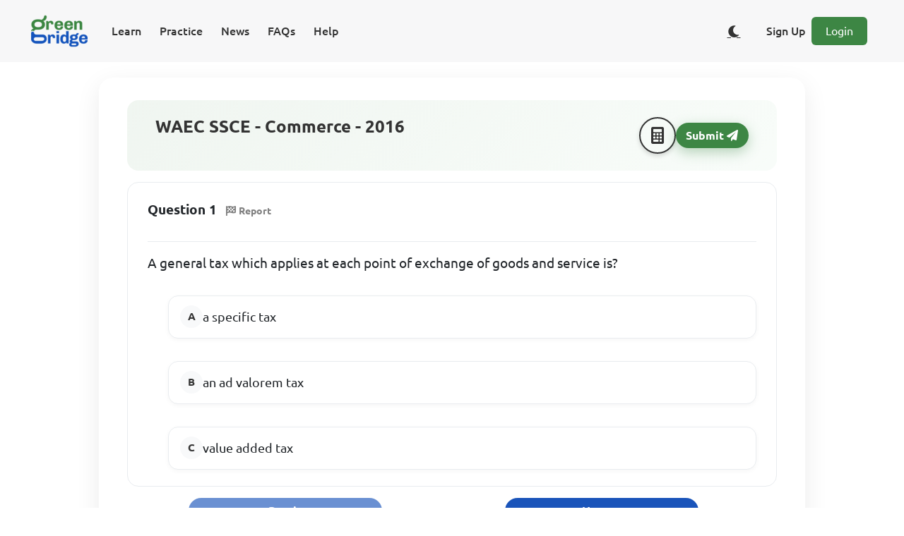

--- FILE ---
content_type: text/html;charset=UTF-8
request_url: https://www.supergb.com/cbt/assessment/take/WAEC/PRACTICE/9934abb2-136b-4761-8331-2cdb7ccbd71d
body_size: 63245
content:
<!DOCTYPE html>
<html lang="en">
<head>
    
    
        
    <meta charset="UTF-8">
    <meta name="viewport" content="width=device-width, initial-scale=1, shrink-to-fit=no">
    <meta http-equiv="content-type" content="text/html;charset=utf-8"/>

    <link rel="shortcut icon" href="/cbt/images/icon/fav/favicon.ico"/>

    <link rel="icon" type="image/png" sizes="16x16" href="/cbt/images/icon/fav/favicon-16x16.png">
    <link rel="icon" type="image/png" sizes="32x32" href="/cbt/images/icon/fav/favicon-32x32.png">

    <link rel="icon" type="image/png" href="/cbt/images/icon/fav/android-chrome-512x512.png" sizes="512x512">
    <link rel="icon" type="image/png" href="/cbt/images/icon/fav/android-chrome-192x192.png" sizes="192x192">

    <link rel="apple-touch-icon" href="/cbt/images/icon/fav/apple-touch-icon.png">

    <link rel="manifest" href="/cbt/seo/site.webmanifest">

    <title>WAEC SSCE - Commerce - 2016 | Green Bridge CBT</title>

    <!-- Page Preview Meta -->
    
    
    
    
    

    

    

    

    
    
    
    
    
    

    <!--CSS-->
    <link rel="stylesheet" href="/cbt/webjars/sweetalert2/9.10.12/dist/sweetalert2.css"/>
    <link rel="stylesheet" href="/cbt/webjars/bootstrap/5.1.3/css/bootstrap.min.css"/>
    <link rel="stylesheet" href="/cbt/webjars/font-awesome/6.1.0/css/all.css"/>
    <link rel="stylesheet" href="/cbt/webjars/animate.css/4.1.1/animate.css"/>
    <link rel="stylesheet" href="/cbt/webjars/katex/0.16.0/dist/katex.min.css">

    <!--JS-->
    <script src="/cbt/webjars/jquery/3.6.0/jquery.min.js"></script>
    <script src="/cbt/webjars/bootstrap/5.1.3/js/bootstrap.bundle.min.js"></script>
    <script src="/cbt/webjars/sweetalert2/9.10.12/dist/sweetalert2.js"></script>

    <script type="module" src="/cbt/js/modules/util.js"></script>
    <script type="module" src="/cbt/js/modules/uiutil.js"></script>
    <script type="module" src="/cbt/js/modules/rest-util.js"></script>
    <script type="text/javascript" src="/cbt/webjars/katex/0.16.0/dist/katex.min.js"></script>
    <script type="text/javascript" src="/cbt/webjars/katex/0.16.0/dist/contrib/auto-render.min.js"></script>

    <!-- Theme Toggle Script - Load early to prevent flash of wrong theme -->
    <script src="/cbt/js/theme-toggle.js"></script>

    <!--Font-->
    <link rel="stylesheet" href="/cbt/webjars/ubuntu-fontface/0.1.13/ubuntu.min.css">

    <!-- Google tag (gtag.js) -->
    <script async src="https://www.googletagmanager.com/gtag/js?id=G-WQHJZ4NFHH"></script>

    <script>
        window.dataLayer = window.dataLayer || [];

        function gtag() {
            dataLayer.push(arguments);
        }

        gtag('js', new Date());

        gtag('config', 'G-WQHJZ4NFHH');
    </script>

    <!-- Ads -->
    
        
    <script async src="https://pagead2.googlesyndication.com/pagead/js/adsbygoogle.js?client=ca-pub-2492367621617219"
            crossorigin="anonymous"></script>

    


    

    <!-- Page Preview Meta -->
    
    <meta property="og:title"
          content="WAEC SSCE - Commerce - 2016 | Green Bridge CBT"/>

    <meta property="og:description" content="Practice with WAEC SSCE - Commerce - 2016 questions. Access thousands of free past questions for WAEC, NECO and JAMB/UTME on Green Bridge."/>

    <meta property="og:type" content="website"/>

    <meta property="og:url" content="https://www.supergb.com/cbt/assessment/take/WAEC/PRACTICE/9934abb2-136b-4761-8331-2cdb7ccbd71d"/>

    <meta property="og:image"
          content="https://www.supergb.com/cbt/images/banner/bnr_web_all_the_practice.png"/>

    <meta property="og:locale"
          content="en_GB"/>

    <meta property="og:site_name" content="Green Bridge CBT"/>

    <meta name="description" content="Practice with WAEC SSCE - Commerce - 2016 questions. Access thousands of free past questions for WAEC, NECO and JAMB/UTME on Green Bridge.">

    <meta property="twitter:card" content="summary_large_image">
    <meta property="twitter:url" content="https://www.supergb.com/cbt/assessment/take/WAEC/PRACTICE/9934abb2-136b-4761-8331-2cdb7ccbd71d">
    <meta property="twitter:site" content="@greenbridgecbt">
    
    <meta property="twitter:title" content="WAEC SSCE - Commerce - 2016 | Green Bridge CBT">
    <meta property="twitter:description"
          content="Practice with WAEC SSCE - Commerce - 2016 questions. Access thousands of free past questions for WAEC, NECO and JAMB/UTME on Green Bridge.">
    <meta property="twitter:image" content="https://www.supergb.com/cbt/images/banner/bnr_web_all_the_practice.png">

    <!--Custom-->
    <link rel="stylesheet" type="text/css" href="/cbt/css/take-single-assessment.css">
    <link rel="stylesheet" type="text/css" href="/cbt/css/lib/calculator.css">

    <!--Structured Data-->
    <script type="application/ld+json">{"@id":"9934abb2-136b-4761-8331-2cdb7ccbd71d","@context":"https://schema.org/","@type":"Quiz","name":"WAEC SSCE - Commerce - 2016","typicalAgeRange":"12-35","educationalLevel":"intermediate","assesses":"Commerce","educationalAlignment":[{"@type":"AlignmentObject","alignmentType":"educationalSubject","targetName":"Commerce"}],"about":{"@type":"about","name":"WAEC SSCE - Commerce - 2016"},"hasPart":[{"@type":"Question","eduQuestionType":"Multiple choice","learningResourceType":"Practice problem","text":"An organisation formed mainly by traders and manufacturers to cater for interest for interest of members is?","encodingFormat":"text/markdown","suggestedAnswer":[{"@type":"Answer","position":0,"encodingFormat":"text/markdown","text":"trade union"},{"@type":"Answer","position":1,"encodingFormat":"text/markdown","text":"co-operative society"},{"@type":"Answer","position":2,"encodingFormat":"text/markdown","text":"trade association"},{"@type":"Answer","position":3,"encodingFormat":"text/markdown","text":"chamber of commerce"}],"acceptedAnswer":{"@type":"Answer","position":3,"encodingFormat":"text/markdown","text":"chamber of commerce"},"answerExplanation":{"@type":"Comment","text":null}},{"@type":"Question","eduQuestionType":"Multiple choice","learningResourceType":"Practice problem","text":"Regarding the consumer as the king who must be satisfied, the main emphasis is of?","encodingFormat":"text/markdown","suggestedAnswer":[{"@type":"Answer","position":0,"encodingFormat":"text/markdown","text":"marketing research"},{"@type":"Answer","position":1,"encodingFormat":"text/markdown","text":"marketing concept"},{"@type":"Answer","position":2,"encodingFormat":"text/markdown","text":"consumerism"},{"@type":"Answer","position":3,"encodingFormat":"text/markdown","text":"advertising"}],"acceptedAnswer":{"@type":"Answer","position":1,"encodingFormat":"text/markdown","text":"marketing concept"},"answerExplanation":{"@type":"Comment","text":"The main emphasis of regarding the consumer as the king who must be satisfied is the marketing concept. The marketing concept is a business philosophy that focuses on meeting the needs and wants of customers while also achieving organizational goals. The marketing concept recognizes that the key to achieving organizational success is to understand the needs and wants of customers and to deliver products and services that satisfy those needs and wants better than the competition. Therefore, the marketing concept places a strong emphasis on customer satisfaction and is often summarized as \"the customer is king.\" By prioritizing customer satisfaction, companies can build strong relationships with customers, generate repeat business, and ultimately achieve long-term success."}},{"@type":"Question","eduQuestionType":"Multiple choice","learningResourceType":"Practice problem","text":"the worth of a life assurance policy before its maturity date is?","encodingFormat":"text/markdown","suggestedAnswer":[{"@type":"Answer","position":0,"encodingFormat":"text/markdown","text":"residual value"},{"@type":"Answer","position":1,"encodingFormat":"text/markdown","text":"surrender value"},{"@type":"Answer","position":2,"encodingFormat":"text/markdown","text":"accrued value"},{"@type":"Answer","position":3,"encodingFormat":"text/markdown","text":"assured value"}],"acceptedAnswer":{"@type":"Answer","position":0,"encodingFormat":"text/markdown","text":"residual value"},"answerExplanation":{"@type":"Comment","text":null}},{"@type":"Question","eduQuestionType":"Multiple choice","learningResourceType":"Practice problem","text":"The main concern of commerce is?","encodingFormat":"text/markdown","suggestedAnswer":[{"@type":"Answer","position":0,"encodingFormat":"text/markdown","text":"create wealth"},{"@type":"Answer","position":1,"encodingFormat":"text/markdown","text":"buy and sell goods and services"},{"@type":"Answer","position":2,"encodingFormat":"text/markdown","text":"exchange and distribution of goods and services"},{"@type":"Answer","position":3,"encodingFormat":"text/markdown","text":"satisfy all human wants"}],"acceptedAnswer":{"@type":"Answer","position":1,"encodingFormat":"text/markdown","text":"buy and sell goods and services"},"answerExplanation":{"@type":"Comment","text":null}},{"@type":"Question","eduQuestionType":"Multiple choice","learningResourceType":"Practice problem","text":"The business unit that applies the principle of one man one vote is?","encodingFormat":"text/markdown","suggestedAnswer":[{"@type":"Answer","position":0,"encodingFormat":"text/markdown","text":"sole proprietorship"},{"@type":"Answer","position":1,"encodingFormat":"text/markdown","text":"partnership"},{"@type":"Answer","position":2,"encodingFormat":"text/markdown","text":"co-operative society"},{"@type":"Answer","position":3,"encodingFormat":"text/markdown","text":"public company"}],"acceptedAnswer":{"@type":"Answer","position":2,"encodingFormat":"text/markdown","text":"co-operative society"},"answerExplanation":{"@type":"Comment","text":"The business unit that applies the principle of one man one vote is a cooperative society. In a cooperative society, every member has equal voting rights, regardless of their level of investment or ownership stake in the business. This means that each member, regardless of the number of shares or their financial contribution to the cooperative, has an equal say in the decision-making process. The one man one vote principle is a key feature of the democratic nature of cooperative societies, which are typically run for the benefit of their members."}},{"@type":"Question","eduQuestionType":"Multiple choice","learningResourceType":"Practice problem","text":"The process of buying, selling and distribution of goods and services is","encodingFormat":"text/markdown","suggestedAnswer":[{"@type":"Answer","position":0,"encodingFormat":"text/markdown","text":"retail trade"},{"@type":"Answer","position":1,"encodingFormat":"text/markdown","text":"commerce"},{"@type":"Answer","position":2,"encodingFormat":"text/markdown","text":"marketing"},{"@type":"Answer","position":3,"encodingFormat":"text/markdown","text":"marketing concept"}],"acceptedAnswer":{"@type":"Answer","position":1,"encodingFormat":"text/markdown","text":"commerce"},"answerExplanation":{"@type":"Comment","text":"The process of buying, selling and distribution of goods and services is referred to as \"commerce\". It involves activities such as advertising, promoting, selling, and delivering products or services to customers, as well as managing the relationships between buyers and sellers. Commerce includes different types of transactions such as buying and selling of goods, services, or ideas. The process of commerce involves a wide range of activities such as production, distribution, transportation, warehousing, and retailing. Therefore, commerce is a vital aspect of any economy, as it facilitates the exchange of goods and services between producers and consumers, leading to economic growth and development."}},{"@type":"Question","eduQuestionType":"Multiple choice","learningResourceType":"Practice problem","text":"where a number of insurance companies are liable under one policy, the principle applicable is ?","encodingFormat":"text/markdown","suggestedAnswer":[{"@type":"Answer","position":0,"encodingFormat":"text/markdown","text":"subrogation"},{"@type":"Answer","position":1,"encodingFormat":"text/markdown","text":"contribution"},{"@type":"Answer","position":2,"encodingFormat":"text/markdown","text":"indemnity"},{"@type":"Answer","position":3,"encodingFormat":"text/markdown","text":"utmost good faith"}],"acceptedAnswer":{"@type":"Answer","position":1,"encodingFormat":"text/markdown","text":"contribution"},"answerExplanation":{"@type":"Comment","text":"The principle applicable where a number of insurance companies are liable under one policy is \"contribution\". Contribution means that each insurer is liable to contribute a proportionate amount to the loss covered by the policy. This applies in cases where multiple insurers have provided coverage for the same risk, and ensures that the insured is fully compensated for the loss without any one insurer having to bear the entire burden. The amount each insurer is required to contribute is generally determined by the terms of the policy, and is proportional to the amount of coverage each has provided."}},{"@type":"Question","eduQuestionType":"Multiple choice","learningResourceType":"Practice problem","text":"A partnership is dissolved due to?","encodingFormat":"text/markdown","suggestedAnswer":[{"@type":"Answer","position":0,"encodingFormat":"text/markdown","text":"liquidity of the firm"},{"@type":"Answer","position":1,"encodingFormat":"text/markdown","text":"death of the employee"},{"@type":"Answer","position":2,"encodingFormat":"text/markdown","text":"insanity of partner"},{"@type":"Answer","position":3,"encodingFormat":"text/markdown","text":"resignation of an employee"}],"acceptedAnswer":{"@type":"Answer","position":2,"encodingFormat":"text/markdown","text":"insanity of partner"},"answerExplanation":{"@type":"Comment","text":null}},{"@type":"Question","eduQuestionType":"Multiple choice","learningResourceType":"Practice problem","text":"the value at which one country obtains another country's currency is?","encodingFormat":"text/markdown","suggestedAnswer":[{"@type":"Answer","position":0,"encodingFormat":"text/markdown","text":"terms of trade"},{"@type":"Answer","position":1,"encodingFormat":"text/markdown","text":"exchange rate"},{"@type":"Answer","position":2,"encodingFormat":"text/markdown","text":"bank rate"},{"@type":"Answer","position":3,"encodingFormat":"text/markdown","text":"terms of payment"}],"acceptedAnswer":{"@type":"Answer","position":1,"encodingFormat":"text/markdown","text":"exchange rate"},"answerExplanation":{"@type":"Comment","text":"The value at which one country obtains another country's currency is called the exchange rate. It is the rate at which one currency can be exchanged for another currency. For example, if someone wants to exchange US dollars for Japanese yen, the exchange rate will determine how many yen they can get for each dollar. The exchange rate is influenced by various factors, such as the supply and demand for each currency, inflation rates, interest rates, and political stability. The exchange rate can have a significant impact on trade between countries. If one country's currency is strong relative to another country's currency, it can make the first country's exports more expensive and less competitive in the second country's market. On the other hand, a weak currency can make a country's exports more affordable and attractive to foreign buyers."}},{"@type":"Question","eduQuestionType":"Multiple choice","learningResourceType":"Practice problem","text":"Another name for a dishonoured cheque is?","encodingFormat":"text/markdown","suggestedAnswer":[{"@type":"Answer","position":0,"encodingFormat":"text/markdown","text":"an order cheque"},{"@type":"Answer","position":1,"encodingFormat":"text/markdown","text":"a bounced cheque"},{"@type":"Answer","position":2,"encodingFormat":"text/markdown","text":"a bearer cheque"},{"@type":"Answer","position":3,"encodingFormat":"text/markdown","text":"an open cheque"}],"acceptedAnswer":{"@type":"Answer","position":1,"encodingFormat":"text/markdown","text":"a bounced cheque"},"answerExplanation":{"@type":"Comment","text":"A dishonoured cheque is also known as a bounced cheque. This is because when a cheque is dishonoured, it means that the bank has refused to pay the cheque amount to the beneficiary due to insufficient funds in the account of the drawer of the cheque. As a result, the cheque \"bounces\" back to the beneficiary and is considered invalid."}},{"@type":"Question","eduQuestionType":"Multiple choice","learningResourceType":"Practice problem","text":"fidelity guarantee insurance is a cover against loss arising from","encodingFormat":"text/markdown","suggestedAnswer":[{"@type":"Answer","position":0,"encodingFormat":"text/markdown","text":"trade debt"},{"@type":"Answer","position":1,"encodingFormat":"text/markdown","text":"personal accident"},{"@type":"Answer","position":2,"encodingFormat":"text/markdown","text":"dishonest staff"},{"@type":"Answer","position":3,"encodingFormat":"text/markdown","text":"fire disaster"}],"acceptedAnswer":{"@type":"Answer","position":2,"encodingFormat":"text/markdown","text":"dishonest staff"},"answerExplanation":{"@type":"Comment","text":"Fidelity guarantee insurance is a type of insurance that provides protection against losses that may occur due to the dishonest actions of an employee. In other words, if an employee engages in fraudulent activities that result in financial losses for the company, this insurance can help cover those losses. For example, if an employee embezzles funds from their employer, fidelity guarantee insurance can help cover the resulting financial losses. Similarly, if an employee steals inventory or engages in other dishonest activities that result in financial losses, fidelity guarantee insurance can help cover those losses as well. It is important to note that fidelity guarantee insurance only covers losses that result from the dishonest actions of employees. It does not provide coverage for other types of losses, such as those that may result from a fire disaster or personal accident."}},{"@type":"Question","eduQuestionType":"Multiple choice","learningResourceType":"Practice problem","text":"in a law of contract, a counter offer operates as?","encodingFormat":"text/markdown","suggestedAnswer":[{"@type":"Answer","position":0,"encodingFormat":"text/markdown","text":"an acceptance"},{"@type":"Answer","position":1,"encodingFormat":"text/markdown","text":"a consensus"},{"@type":"Answer","position":2,"encodingFormat":"text/markdown","text":"a rejection"},{"@type":"Answer","position":3,"encodingFormat":"text/markdown","text":"a contract"}],"acceptedAnswer":{"@type":"Answer","position":2,"encodingFormat":"text/markdown","text":"a rejection"},"answerExplanation":{"@type":"Comment","text":"In a law of contract, a counter offer operates as a rejection. This is because a counter offer is made by the offeree in response to an offer made by the offeror, and it effectively terminates the original offer. The counter offer changes the terms of the original offer and proposes a new set of terms. Therefore, it is a rejection of the original offer and a new offer is created by the offeree. If the original offeror accepts the new terms proposed in the counter offer, a new contract is formed based on those terms."}},{"@type":"Question","eduQuestionType":"Multiple choice","learningResourceType":"Practice problem","text":"production ends when goods and services?","encodingFormat":"text/markdown","suggestedAnswer":[{"@type":"Answer","position":0,"encodingFormat":"text/markdown","text":"reach the final user"},{"@type":"Answer","position":1,"encodingFormat":"text/markdown","text":"are used for manufacturing"},{"@type":"Answer","position":2,"encodingFormat":"text/markdown","text":"are packed and labelled"},{"@type":"Answer","position":3,"encodingFormat":"text/markdown","text":"are sold to the middlemen"}],"acceptedAnswer":{"@type":"Answer","position":0,"encodingFormat":"text/markdown","text":"reach the final user"},"answerExplanation":{"@type":"Comment","text":"Production ends when goods and services reach the final user. This means that the products have been manufactured, packaged, labeled, and sold to the end-user or consumer. The production process involves converting raw materials into finished goods or services that are ready for consumption. Once the products are sold to the final user, the production cycle is complete, and the process of creating new products can begin again."}},{"@type":"Question","eduQuestionType":"Multiple choice","learningResourceType":"Practice problem","text":"The organized efforts of consumers to protect themselves against the unfair practices of businessmen is?","encodingFormat":"text/markdown","suggestedAnswer":[{"@type":"Answer","position":0,"encodingFormat":"text/markdown","text":"strike"},{"@type":"Answer","position":1,"encodingFormat":"text/markdown","text":"consumerism"},{"@type":"Answer","position":2,"encodingFormat":"text/markdown","text":"picketing"},{"@type":"Answer","position":3,"encodingFormat":"text/markdown","text":"demonstration"}],"acceptedAnswer":{"@type":"Answer","position":1,"encodingFormat":"text/markdown","text":"consumerism"},"answerExplanation":{"@type":"Comment","text":"The organized efforts of consumers to protect themselves against the unfair practices of businessmen is consumerism. Consumerism refers to the social movement that aims to protect and inform consumers about their rights and interests in the marketplace. In other words, consumerism is the collective effort of consumers to demand fair treatment and better products from businesses. This can include efforts to inform consumers about product safety, to advocate for consumer protection laws, and to hold businesses accountable for unethical practices. Consumerism can take many forms, including consumer advocacy groups, product boycotts, and protests against businesses that engage in unfair practices. Ultimately, the goal of consumerism is to promote a fair and equitable marketplace that benefits both consumers and businesses."}},{"@type":"Question","eduQuestionType":"Multiple choice","learningResourceType":"Practice problem","text":"A clean bill of lading is so called because?","encodingFormat":"text/markdown","suggestedAnswer":[{"@type":"Answer","position":0,"encodingFormat":"text/markdown","text":"it shows record of damaged goods"},{"@type":"Answer","position":1,"encodingFormat":"text/markdown","text":"it is not a stained bill"},{"@type":"Answer","position":2,"encodingFormat":"text/markdown","text":"it is a document of authority"},{"@type":"Answer","position":3,"encodingFormat":"text/markdown","text":"it shows no record of damaged goods"}],"acceptedAnswer":{"@type":"Answer","position":3,"encodingFormat":"text/markdown","text":"it shows no record of damaged goods"},"answerExplanation":{"@type":"Comment","text":"A clean bill of lading is so called because it shows no record of damaged goods or discrepancies in the quantity or quality of goods being transported. It is a document issued by the carrier or their agent that serves as a receipt for the goods and a contract of carriage. The term \"clean\" means that the goods have been received in good order and condition, and the carrier assumes full responsibility for their safe transport to the destination. It is an important document in international trade as it is used to prove ownership of the goods and to facilitate payment by the buyer to the seller."}},{"@type":"Question","eduQuestionType":"Multiple choice","learningResourceType":"Practice problem","text":"specializing in the sale of one line of goods is the main feature of?","encodingFormat":"text/markdown","suggestedAnswer":[{"@type":"Answer","position":0,"encodingFormat":"text/markdown","text":"supermarkets"},{"@type":"Answer","position":1,"encodingFormat":"text/markdown","text":"chain stores"},{"@type":"Answer","position":2,"encodingFormat":"text/markdown","text":"mail order firm"},{"@type":"Answer","position":3,"encodingFormat":"text/markdown","text":"mobile shops"}],"acceptedAnswer":{"@type":"Answer","position":1,"encodingFormat":"text/markdown","text":"chain stores"},"answerExplanation":{"@type":"Comment","text":"Specializing in the sale of one line of goods is the main feature of a chain store. A chain store is a type of retail store that operates multiple locations and focuses on selling a single line of products. This means that all of the stores in the chain sell the same type of products, such as clothing, electronics, or home goods. For example, a chain store like Gap specializes in selling clothing, while Best Buy specializes in selling electronics. This focus on a single line of goods allows chain stores to develop expertise in their chosen area, offer a wide variety of products within that area, and often offer competitive prices due to their scale and specialization. In contrast, supermarkets typically sell a wide range of products, including food, household items, and personal care products. Mail order firms sell a range of products through catalogs or online platforms, and mobile shops may sell a variety of products out of a truck or other mobile unit."}},{"@type":"Question","eduQuestionType":"Multiple choice","learningResourceType":"Practice problem","text":"An agreement that is enforceable in law is?","encodingFormat":"text/markdown","suggestedAnswer":[{"@type":"Answer","position":0,"encodingFormat":"text/markdown","text":"a contract"},{"@type":"Answer","position":1,"encodingFormat":"text/markdown","text":"an offer"},{"@type":"Answer","position":2,"encodingFormat":"text/markdown","text":"an acceptance"},{"@type":"Answer","position":3,"encodingFormat":"text/markdown","text":"a consideration"}],"acceptedAnswer":{"@type":"Answer","position":0,"encodingFormat":"text/markdown","text":"a contract"},"answerExplanation":{"@type":"Comment","text":"An agreement that is enforceable in law is a contract. A contract is an agreement between two or more parties that creates legal obligations between them. In other words, it is a legally binding agreement that can be enforced through the courts. To be a valid contract, there must be an offer, an acceptance, a consideration, and an intention to create legal relations. Once all of these elements are present, the parties are bound to fulfill their respective obligations as outlined in the contract. Therefore, a contract is the only option among the given choices that fits the definition of an enforceable agreement in law."}},{"@type":"Question","eduQuestionType":"Multiple choice","learningResourceType":"Practice problem","text":"goods become the property of the buyer on the transfer of liability and possession without immediate payment under the?","encodingFormat":"text/markdown","suggestedAnswer":[{"@type":"Answer","position":0,"encodingFormat":"text/markdown","text":"hire purchase agreement"},{"@type":"Answer","position":1,"encodingFormat":"text/markdown","text":"credit sales agreement"},{"@type":"Answer","position":2,"encodingFormat":"text/markdown","text":"auction sales agreement"},{"@type":"Answer","position":3,"encodingFormat":"text/markdown","text":"conditional sales agreement"}],"acceptedAnswer":{"@type":"Answer","position":1,"encodingFormat":"text/markdown","text":"credit sales agreement"},"answerExplanation":{"@type":"Comment","text":null}},{"@type":"Question","eduQuestionType":"Multiple choice","learningResourceType":"Practice problem","text":"A distinctive symbol, title or design that readily identifies the company and its products is?","encodingFormat":"text/markdown","suggestedAnswer":[{"@type":"Answer","position":0,"encodingFormat":"text/markdown","text":"patent right"},{"@type":"Answer","position":1,"encodingFormat":"text/markdown","text":"trade mark"},{"@type":"Answer","position":2,"encodingFormat":"text/markdown","text":"trade name"},{"@type":"Answer","position":3,"encodingFormat":"text/markdown","text":"brand name"}],"acceptedAnswer":{"@type":"Answer","position":3,"encodingFormat":"text/markdown","text":"brand name"},"answerExplanation":{"@type":"Comment","text":null}},{"@type":"Question","eduQuestionType":"Multiple choice","learningResourceType":"Practice problem","text":"lack of permanent record for the message reciever is a disadvantage of?","encodingFormat":"text/markdown","suggestedAnswer":[{"@type":"Answer","position":0,"encodingFormat":"text/markdown","text":"television"},{"@type":"Answer","position":1,"encodingFormat":"text/markdown","text":"direct mail"},{"@type":"Answer","position":2,"encodingFormat":"text/markdown","text":"cataloque"},{"@type":"Answer","position":3,"encodingFormat":"text/markdown","text":"magazine"}],"acceptedAnswer":{"@type":"Answer","position":0,"encodingFormat":"text/markdown","text":"television"},"answerExplanation":{"@type":"Comment","text":null}},{"@type":"Question","eduQuestionType":"Multiple choice","learningResourceType":"Practice problem","text":"which of the following legislations aims primarily at protection of consumers","encodingFormat":"text/markdown","suggestedAnswer":[{"@type":"Answer","position":0,"encodingFormat":"text/markdown","text":"law of contract"},{"@type":"Answer","position":1,"encodingFormat":"text/markdown","text":"trade description act"},{"@type":"Answer","position":2,"encodingFormat":"text/markdown","text":"company's act"},{"@type":"Answer","position":3,"encodingFormat":"text/markdown","text":"partnership act"}],"acceptedAnswer":{"@type":"Answer","position":1,"encodingFormat":"text/markdown","text":"trade description act"},"answerExplanation":{"@type":"Comment","text":"The legislation that aims primarily at the protection of consumers is the Trade Description Act. This law requires that any product or service being sold must be described truthfully and accurately. It prevents businesses from deceiving consumers through false advertising or making misleading claims about their products or services. This helps consumers make informed decisions and protects them from being taken advantage of by unscrupulous businesses. The other laws listed, such as the Law of Contract, the Companies Act, and the Partnership Act, do not focus specifically on consumer protection, although they may have some provisions that offer consumer protection indirectly."}},{"@type":"Question","eduQuestionType":"Multiple choice","learningResourceType":"Practice problem","text":"the production of goods in anticipation for demand is made possible by?","encodingFormat":"text/markdown","suggestedAnswer":[{"@type":"Answer","position":0,"encodingFormat":"text/markdown","text":"packaging"},{"@type":"Answer","position":1,"encodingFormat":"text/markdown","text":"warehousing"},{"@type":"Answer","position":2,"encodingFormat":"text/markdown","text":"advertising"},{"@type":"Answer","position":3,"encodingFormat":"text/markdown","text":"branding"}],"acceptedAnswer":{"@type":"Answer","position":1,"encodingFormat":"text/markdown","text":"warehousing"},"answerExplanation":{"@type":"Comment","text":"The production of goods in anticipation for demand is made possible by warehousing. Warehousing is the process of storing goods until they are needed or ready to be shipped to customers. By having a warehouse to store goods, companies can produce items in advance and keep them in storage until they are needed. This allows companies to be prepared for future demand, as they can quickly ship out the goods that have been stored in the warehouse as soon as customers start placing orders. Additionally, warehousing can also help to reduce costs by allowing companies to buy raw materials in bulk and store them until they are needed for production."}},{"@type":"Question","eduQuestionType":"Multiple choice","learningResourceType":"Practice problem","text":"when a cheque is paid on a bank on which it is drawn, the cheque is","encodingFormat":"text/markdown","suggestedAnswer":[{"@type":"Answer","position":0,"encodingFormat":"text/markdown","text":"discounted"},{"@type":"Answer","position":1,"encodingFormat":"text/markdown","text":"debited"},{"@type":"Answer","position":2,"encodingFormat":"text/markdown","text":"credited"},{"@type":"Answer","position":3,"encodingFormat":"text/markdown","text":"cleared"}],"acceptedAnswer":{"@type":"Answer","position":3,"encodingFormat":"text/markdown","text":"cleared"},"answerExplanation":{"@type":"Comment","text":"When a cheque is paid on a bank on which it is drawn, the cheque is cleared. This means that the bank has verified that the account on which the cheque was drawn has sufficient funds to cover the amount stated on the cheque. Once the cheque is cleared, the bank will debit the account of the person who wrote the cheque and credit the account of the person or organization who received the payment. The funds will then be transferred from the account of the person who wrote the cheque to the account of the person or organization who received the payment. This process usually takes a few days to complete."}},{"@type":"Question","eduQuestionType":"Multiple choice","learningResourceType":"Practice problem","text":"which of the following allows a drawer of a document to correct any error","encodingFormat":"text/markdown","suggestedAnswer":[{"@type":"Answer","position":0,"encodingFormat":"text/markdown","text":"C.I.F"},{"@type":"Answer","position":1,"encodingFormat":"text/markdown","text":"I.O.U"},{"@type":"Answer","position":2,"encodingFormat":"text/markdown","text":"C.W.O"},{"@type":"Answer","position":3,"encodingFormat":"text/markdown","text":"E.O.E"}],"acceptedAnswer":{"@type":"Answer","position":3,"encodingFormat":"text/markdown","text":"E.O.E"},"answerExplanation":{"@type":"Comment","text":null}},{"@type":"Question","eduQuestionType":"Multiple choice","learningResourceType":"Practice problem","text":"which of the folloing is an example of life insurance","encodingFormat":"text/markdown","suggestedAnswer":[{"@type":"Answer","position":0,"encodingFormat":"text/markdown","text":"third party policy"},{"@type":"Answer","position":1,"encodingFormat":"text/markdown","text":"comprehensive policy"},{"@type":"Answer","position":2,"encodingFormat":"text/markdown","text":"fidelity guaranteed policy"},{"@type":"Answer","position":3,"encodingFormat":"text/markdown","text":"endowment policy"}],"acceptedAnswer":{"@type":"Answer","position":3,"encodingFormat":"text/markdown","text":"endowment policy"},"answerExplanation":{"@type":"Comment","text":"Endowment policy is an example of life insurance. It is a type of insurance policy that provides both life insurance coverage and a savings component. The policyholder pays regular premiums over a set period of time, and upon the policy's maturity or in the event of the policyholder's death, a lump sum payment is made to the beneficiary. The savings component of the policy can be used to pay for future expenses such as college tuition, retirement or any other financial goals."}},{"@type":"Question","eduQuestionType":"Multiple choice","learningResourceType":"Practice problem","text":"one objective of the European Union is to?","encodingFormat":"text/markdown","suggestedAnswer":[{"@type":"Answer","position":0,"encodingFormat":"text/markdown","text":"fight the guilty nations in time of war"},{"@type":"Answer","position":1,"encodingFormat":"text/markdown","text":"eliminate drug addiction among member countries"},{"@type":"Answer","position":2,"encodingFormat":"text/markdown","text":"eliminate all tariffs and quotas among member countries"},{"@type":"Answer","position":3,"encodingFormat":"text/markdown","text":"fight against child abuse in member countries"}],"acceptedAnswer":{"@type":"Answer","position":2,"encodingFormat":"text/markdown","text":"eliminate all tariffs and quotas among member countries"},"answerExplanation":{"@type":"Comment","text":"One objective of the European Union is to eliminate all tariffs and quotas among member countries. The EU is a political and economic union of 27 member states located primarily in Europe. One of its primary goals is to promote economic cooperation among its members by eliminating barriers to trade such as tariffs and quotas. This helps to create a more integrated and efficient European market, which in turn can lead to increased economic growth and prosperity for all member states. By eliminating tariffs and quotas, goods and services can flow more freely within the EU, and member states can benefit from increased access to larger markets and a wider range of goods and services."}},{"@type":"Question","eduQuestionType":"Multiple choice","learningResourceType":"Practice problem","text":"a person or firm to whom money is owed is?","encodingFormat":"text/markdown","suggestedAnswer":[{"@type":"Answer","position":0,"encodingFormat":"text/markdown","text":"banker"},{"@type":"Answer","position":1,"encodingFormat":"text/markdown","text":"guarantor"},{"@type":"Answer","position":2,"encodingFormat":"text/markdown","text":"debtor"},{"@type":"Answer","position":3,"encodingFormat":"text/markdown","text":"creditor"}],"acceptedAnswer":{"@type":"Answer","position":3,"encodingFormat":"text/markdown","text":"creditor"},"answerExplanation":{"@type":"Comment","text":"A person or firm to whom money is owed is called a creditor. This means that someone else owes them money and they have the right to receive payment from that person or entity. For example, if you borrow money from a bank, the bank becomes your creditor and you become the debtor because you owe the bank money. Similarly, if you buy goods or services from a supplier on credit, the supplier becomes your creditor until you pay them back."}},{"@type":"Question","eduQuestionType":"Multiple choice","learningResourceType":"Practice problem","text":"An insurance broker is involved in?","encodingFormat":"text/markdown","suggestedAnswer":[{"@type":"Answer","position":0,"encodingFormat":"text/markdown","text":"industrial occupation"},{"@type":"Answer","position":1,"encodingFormat":"text/markdown","text":"distributive occupation"},{"@type":"Answer","position":2,"encodingFormat":"text/markdown","text":"commercial occupation"},{"@type":"Answer","position":3,"encodingFormat":"text/markdown","text":"constructive occupation"}],"acceptedAnswer":{"@type":"Answer","position":2,"encodingFormat":"text/markdown","text":"commercial occupation"},"answerExplanation":{"@type":"Comment","text":null}},{"@type":"Question","eduQuestionType":"Multiple choice","learningResourceType":"Practice problem","text":"An economy policy which encourages governement ownership of business is called?","encodingFormat":"text/markdown","suggestedAnswer":[{"@type":"Answer","position":0,"encodingFormat":"text/markdown","text":"privatization"},{"@type":"Answer","position":1,"encodingFormat":"text/markdown","text":"nationalization"},{"@type":"Answer","position":2,"encodingFormat":"text/markdown","text":"indigenization"},{"@type":"Answer","position":3,"encodingFormat":"text/markdown","text":"commercialization"}],"acceptedAnswer":{"@type":"Answer","position":1,"encodingFormat":"text/markdown","text":"nationalization"},"answerExplanation":{"@type":"Comment","text":"The correct answer is \"nationalization\". Nationalization is a government policy where private businesses and industries are taken over and run by the state. This policy is usually implemented in strategic industries such as energy, telecommunications, or transportation to ensure that the government has control over key sectors of the economy. Nationalization aims to achieve a number of objectives such as enhancing efficiency, promoting social welfare, and reducing the influence of private interests in the economy. By owning the businesses, the government is able to control the production, pricing, and distribution of goods and services, which can have a significant impact on the overall economy."}},{"@type":"Question","eduQuestionType":"Multiple choice","learningResourceType":"Practice problem","text":"the water corporation is an example of a?","encodingFormat":"text/markdown","suggestedAnswer":[{"@type":"Answer","position":0,"encodingFormat":"text/markdown","text":"cooperative"},{"@type":"Answer","position":1,"encodingFormat":"text/markdown","text":"public enterprise"},{"@type":"Answer","position":2,"encodingFormat":"text/markdown","text":"private enterprise"},{"@type":"Answer","position":3,"encodingFormat":"text/markdown","text":"limited company"}],"acceptedAnswer":{"@type":"Answer","position":1,"encodingFormat":"text/markdown","text":"public enterprise"},"answerExplanation":{"@type":"Comment","text":"The Water Corporation is an example of a public enterprise. Public enterprises are organizations that are owned and operated by the government, either at the national or local level. They are created to provide essential goods and services, such as water, electricity, and transportation, to the public. These enterprises are usually established to ensure that these services are provided at an affordable cost to the general public, as well as to help stimulate economic growth and development."}},{"@type":"Question","eduQuestionType":"Multiple choice","learningResourceType":"Practice problem","text":"The fees charged on postal oder by the post office is?","encodingFormat":"text/markdown","suggestedAnswer":[{"@type":"Answer","position":0,"encodingFormat":"text/markdown","text":"interest"},{"@type":"Answer","position":1,"encodingFormat":"text/markdown","text":"brokerage"},{"@type":"Answer","position":2,"encodingFormat":"text/markdown","text":"poundage"},{"@type":"Answer","position":3,"encodingFormat":"text/markdown","text":"premium"}],"acceptedAnswer":{"@type":"Answer","position":2,"encodingFormat":"text/markdown","text":"poundage"},"answerExplanation":{"@type":"Comment","text":"The fees charged on postal orders by the post office is called \"poundage.\" Poundage is the fee charged by the post office for the service of issuing a postal order. It is usually a percentage of the face value of the postal order and is intended to cover the administrative costs of providing the service. For example, if a postal order is issued for $100 and the poundage rate is 5%, the poundage fee would be $5."}},{"@type":"Question","eduQuestionType":"Multiple choice","learningResourceType":"Practice problem","text":"Risk bearing in a business organisation is a function of the?","encodingFormat":"text/markdown","suggestedAnswer":[{"@type":"Answer","position":0,"encodingFormat":"text/markdown","text":"employees"},{"@type":"Answer","position":1,"encodingFormat":"text/markdown","text":"entrepreneur"},{"@type":"Answer","position":2,"encodingFormat":"text/markdown","text":"customer"},{"@type":"Answer","position":3,"encodingFormat":"text/markdown","text":"manager"}],"acceptedAnswer":{"@type":"Answer","position":1,"encodingFormat":"text/markdown","text":"entrepreneur"},"answerExplanation":{"@type":"Comment","text":"Risk bearing in a business organization is a function of the entrepreneur. An entrepreneur is an individual who takes on the financial risk of starting and operating a new business venture. They are responsible for making decisions regarding the allocation of resources, setting prices, and creating strategies to maximize profits. Since they have a personal stake in the success of their business, entrepreneurs are willing to take on the risk of potential losses in order to reap the rewards of potential gains. In this way, risk bearing is a critical function of entrepreneurship."}},{"@type":"Question","eduQuestionType":"Multiple choice","learningResourceType":"Practice problem","text":"one disadvantage of advertising is that it","encodingFormat":"text/markdown","suggestedAnswer":[{"@type":"Answer","position":0,"encodingFormat":"text/markdown","text":"could be misleading"},{"@type":"Answer","position":1,"encodingFormat":"text/markdown","text":"reduce sales"},{"@type":"Answer","position":2,"encodingFormat":"text/markdown","text":"reduce profit"},{"@type":"Answer","position":3,"encodingFormat":"text/markdown","text":"causes over stocking"}],"acceptedAnswer":{"@type":"Answer","position":0,"encodingFormat":"text/markdown","text":"could be misleading"},"answerExplanation":{"@type":"Comment","text":"One disadvantage of advertising is that it could be misleading. Advertisements are often designed to make products or services appear more desirable than they actually are. This can lead to consumers being disappointed when they purchase the product or service and find that it does not live up to their expectations. Misleading advertising can also be harmful if it promotes products or services that are not safe or effective, putting consumers at risk. In addition, advertising can be costly, and if the advertisements are not effective, they can reduce sales and profits. Companies may invest a significant amount of money in advertising campaigns that do not result in increased sales, leading to a reduction in profits. Another disadvantage of advertising is that it can cause overstocking. If a company overestimates the demand for a product based on the success of an advertising campaign, they may produce or purchase too much inventory, which can lead to excess inventory and storage costs. Overstocking can also result in price reductions and lower profit margins. Overall, while advertising can be an effective way to promote products and services, it is not without its disadvantages. Misleading advertising, reduced sales and profits, and overstocking are some of the potential downsides of advertising that companies should consider when deciding whether to invest in advertising campaigns."}},{"@type":"Question","eduQuestionType":"Multiple choice","learningResourceType":"Practice problem","text":"Buying and selling stocks in the stock exchange in anticipation of changes in the share price is?","encodingFormat":"text/markdown","suggestedAnswer":[{"@type":"Answer","position":0,"encodingFormat":"text/markdown","text":"hedging"},{"@type":"Answer","position":1,"encodingFormat":"text/markdown","text":"projection"},{"@type":"Answer","position":2,"encodingFormat":"text/markdown","text":"forecasting"},{"@type":"Answer","position":3,"encodingFormat":"text/markdown","text":"speculation"}],"acceptedAnswer":{"@type":"Answer","position":3,"encodingFormat":"text/markdown","text":"speculation"},"answerExplanation":{"@type":"Comment","text":"The correct answer is speculation. Speculation is the practice of buying and selling assets, such as stocks, in the hope of making a profit by anticipating the future movements of prices. In the context of the stock exchange, speculation involves taking on risk in the expectation of a reward. Speculators buy stocks when they believe the price will rise, and sell when they believe it will fall. It is important to note that speculation carries a higher degree of risk than other forms of investment, as it is based on uncertain predictions and can result in significant losses."}},{"@type":"Question","eduQuestionType":"Multiple choice","learningResourceType":"Practice problem","text":"the component of marketing mix that is put in a consumable form to satisfy the consumer is","encodingFormat":"text/markdown","suggestedAnswer":[{"@type":"Answer","position":0,"encodingFormat":"text/markdown","text":"product"},{"@type":"Answer","position":1,"encodingFormat":"text/markdown","text":"promotion"},{"@type":"Answer","position":2,"encodingFormat":"text/markdown","text":"price"},{"@type":"Answer","position":3,"encodingFormat":"text/markdown","text":"place"}],"acceptedAnswer":{"@type":"Answer","position":0,"encodingFormat":"text/markdown","text":"product"},"answerExplanation":{"@type":"Comment","text":"The component of the marketing mix that is put in a consumable form to satisfy the consumer is the \"product\". A product is any tangible or intangible thing that a business offers to its customers to satisfy their needs or wants. It can be a physical item like a car, a book, or a piece of clothing, or it can be a service like a haircut, a massage, or an insurance policy. The product is the heart of the marketing mix, as it is the main reason why customers will choose to do business with a company. It must be designed and developed with the customer in mind, and it must provide value and benefit to the customer in order to satisfy their needs or wants. In summary, the product is the component of the marketing mix that is put in a consumable form to satisfy the consumer, as it is the tangible or intangible thing that a business offers to its customers to meet their needs or wants."}},{"@type":"Question","eduQuestionType":"Multiple choice","learningResourceType":"Practice problem","text":"A general tax which applies at each point of exchange of goods and service is?","encodingFormat":"text/markdown","suggestedAnswer":[{"@type":"Answer","position":0,"encodingFormat":"text/markdown","text":"a specific tax"},{"@type":"Answer","position":1,"encodingFormat":"text/markdown","text":"an ad valorem tax"},{"@type":"Answer","position":2,"encodingFormat":"text/markdown","text":"value added tax"},{"@type":"Answer","position":3,"encodingFormat":"text/markdown","text":"direct tax"}],"acceptedAnswer":{"@type":"Answer","position":2,"encodingFormat":"text/markdown","text":"value added tax"},"answerExplanation":{"@type":"Comment","text":"A general tax which applies at each point of exchange of goods and service is called \"Value Added Tax\" or \"VAT\". It is an indirect tax that is levied on the value added to goods and services at each stage of production and distribution. VAT is based on the increase in value of the product or service at each stage of production or distribution, rather than on the final selling price. The tax is usually a percentage of the value added, and is paid by the consumer at the point of purchase. VAT is a common form of taxation used by many countries around the world."}},{"@type":"Question","eduQuestionType":"Multiple choice","learningResourceType":"Practice problem","text":"which of the following functions is not performed by trade association?","encodingFormat":"text/markdown","suggestedAnswer":[{"@type":"Answer","position":0,"encodingFormat":"text/markdown","text":"research and development"},{"@type":"Answer","position":1,"encodingFormat":"text/markdown","text":"standardization of product"},{"@type":"Answer","position":2,"encodingFormat":"text/markdown","text":"credit facilities"},{"@type":"Answer","position":3,"encodingFormat":"text/markdown","text":"technical information"}],"acceptedAnswer":{"@type":"Answer","position":2,"encodingFormat":"text/markdown","text":"credit facilities"},"answerExplanation":{"@type":"Comment","text":"Trade associations are groups of businesses that come together to promote their shared interests. They perform various functions such as representing their members, lobbying the government, and setting industry standards. However, one of the options is not a function that is typically performed by trade associations. Credit facilities are not typically provided by trade associations. While some trade associations may offer their members access to financing or credit, it is not a primary function of such associations. Instead, trade associations are primarily focused on promoting the interests of their members and improving the overall business environment in their industry."}},{"@type":"Question","eduQuestionType":"Multiple choice","learningResourceType":"Practice problem","text":"which of the following occupations are classified under the extractive industry (i) cattle rearing, lumbering and farming (ii) mining, quarrying and hunting (iii) ship building, road construction and iron bending (iv) singing, dancing and tailoring","encodingFormat":"text/markdown","suggestedAnswer":[{"@type":"Answer","position":0,"encodingFormat":"text/markdown","text":"i and iii only"},{"@type":"Answer","position":1,"encodingFormat":"text/markdown","text":"i, ii and iv"},{"@type":"Answer","position":2,"encodingFormat":"text/markdown","text":"i and ii"},{"@type":"Answer","position":3,"encodingFormat":"text/markdown","text":"ii, iii and iv"}],"acceptedAnswer":{"@type":"Answer","position":2,"encodingFormat":"text/markdown","text":"i and ii"},"answerExplanation":{"@type":"Comment","text":null}},{"@type":"Question","eduQuestionType":"Multiple choice","learningResourceType":"Practice problem","text":"the size of an enterprise is determined by?","encodingFormat":"text/markdown","suggestedAnswer":[{"@type":"Answer","position":0,"encodingFormat":"text/markdown","text":"number of customers of the enterprise"},{"@type":"Answer","position":1,"encodingFormat":"text/markdown","text":"length of the time the firm has been in operation"},{"@type":"Answer","position":2,"encodingFormat":"text/markdown","text":"amount of capital invested"},{"@type":"Answer","position":3,"encodingFormat":"text/markdown","text":"type of work done"}],"acceptedAnswer":{"@type":"Answer","position":2,"encodingFormat":"text/markdown","text":"amount of capital invested"},"answerExplanation":{"@type":"Comment","text":null}},{"@type":"Question","eduQuestionType":"Multiple choice","learningResourceType":"Practice problem","text":"if a business uses part of its profit to develop the area where it operates, the business is fulfilling its?","encodingFormat":"text/markdown","suggestedAnswer":[{"@type":"Answer","position":0,"encodingFormat":"text/markdown","text":"economic responsibility"},{"@type":"Answer","position":1,"encodingFormat":"text/markdown","text":"marketing responsibility"},{"@type":"Answer","position":2,"encodingFormat":"text/markdown","text":"social responsibility"},{"@type":"Answer","position":3,"encodingFormat":"text/markdown","text":"managerial responsibility"}],"acceptedAnswer":{"@type":"Answer","position":2,"encodingFormat":"text/markdown","text":"social responsibility"},"answerExplanation":{"@type":"Comment","text":"If a business uses part of its profit to develop the area where it operates, it is fulfilling its social responsibility. Social responsibility refers to a business's ethical obligations to consider the interests of society, including the community, the environment, and its employees, beyond its legal and economic obligations. Fulfilling social responsibility often involves initiatives such as community development, charitable donations, and environmentally friendly practices."}},{"@type":"Question","eduQuestionType":"Multiple choice","learningResourceType":"Practice problem","text":"when an importer has been overcharged for goods supplied, the exporter issues him with a?","encodingFormat":"text/markdown","suggestedAnswer":[{"@type":"Answer","position":0,"encodingFormat":"text/markdown","text":"debit note"},{"@type":"Answer","position":1,"encodingFormat":"text/markdown","text":"preforma invoice"},{"@type":"Answer","position":2,"encodingFormat":"text/markdown","text":"letter of credit"},{"@type":"Answer","position":3,"encodingFormat":"text/markdown","text":"credit note"}],"acceptedAnswer":{"@type":"Answer","position":3,"encodingFormat":"text/markdown","text":"credit note"},"answerExplanation":{"@type":"Comment","text":"When an importer has been overcharged for goods supplied, the exporter issues him with a credit note. A credit note is a document issued by a supplier to their customer, indicating that the customer's account has been credited for the value of goods or services returned or for an overcharge. In other words, a credit note is a way for the supplier to rectify an error in the original invoice by giving a credit to the customer's account, which can be used against future purchases. Therefore, in this case, the exporter issues a credit note to the importer to rectify the overcharge on the goods supplied."}},{"@type":"Question","eduQuestionType":"Multiple choice","learningResourceType":"Practice problem","text":"which of the following person is a part of a business internal environment","encodingFormat":"text/markdown","suggestedAnswer":[{"@type":"Answer","position":0,"encodingFormat":"text/markdown","text":"employee"},{"@type":"Answer","position":1,"encodingFormat":"text/markdown","text":"supplier"},{"@type":"Answer","position":2,"encodingFormat":"text/markdown","text":"creditor"},{"@type":"Answer","position":3,"encodingFormat":"text/markdown","text":"customer"}],"acceptedAnswer":{"@type":"Answer","position":0,"encodingFormat":"text/markdown","text":"employee"},"answerExplanation":{"@type":"Comment","text":"The internal environment of a business includes factors that are within the organization's control. Therefore, the person who is part of the business internal environment is an employee. Employees are individuals who work for a company and are essential to its operations. They can include managers, staff, and workers, among others. The actions and decisions of employees can have a significant impact on the success of the business. The other options, such as suppliers, creditors, and customers, are part of the business's external environment, as they are not part of the organization itself."}},{"@type":"Question","eduQuestionType":"Multiple choice","learningResourceType":"Practice problem","text":"which of the following is a concept of marketing","encodingFormat":"text/markdown","suggestedAnswer":[{"@type":"Answer","position":0,"encodingFormat":"text/markdown","text":"branding"},{"@type":"Answer","position":1,"encodingFormat":"text/markdown","text":"planning"},{"@type":"Answer","position":2,"encodingFormat":"text/markdown","text":"organizing"},{"@type":"Answer","position":3,"encodingFormat":"text/markdown","text":"manufacturing"}],"acceptedAnswer":{"@type":"Answer","position":0,"encodingFormat":"text/markdown","text":"branding"},"answerExplanation":{"@type":"Comment","text":"Branding is a concept of marketing. It involves creating a unique name, symbol, design or combination of these elements that identify and differentiate a product or service from those of competitors. The aim of branding is to build customer loyalty and brand equity, which refers to the added value a brand name gives to a product or service beyond the functional benefits it provides. A strong brand can increase customer recognition, improve market position, and ultimately increase sales and revenue."}},{"@type":"Question","eduQuestionType":"Multiple choice","learningResourceType":"Practice problem","text":"which of the following is a verbal means of communication","encodingFormat":"text/markdown","suggestedAnswer":[{"@type":"Answer","position":0,"encodingFormat":"text/markdown","text":"telex"},{"@type":"Answer","position":1,"encodingFormat":"text/markdown","text":"express mail"},{"@type":"Answer","position":2,"encodingFormat":"text/markdown","text":"business reply service"},{"@type":"Answer","position":3,"encodingFormat":"text/markdown","text":"telephone"}],"acceptedAnswer":{"@type":"Answer","position":3,"encodingFormat":"text/markdown","text":"telephone"},"answerExplanation":{"@type":"Comment","text":"The verbal means of communication involves the use of spoken words to convey a message. Therefore, the option that best fits this description is the telephone. The other options listed are all written means of communication. Telex involves sending written messages over a network, express mail and business reply service involve sending written documents or letters, while the telephone involves using spoken words to communicate in real-time."}},{"@type":"Question","eduQuestionType":"Multiple choice","learningResourceType":"Practice problem","text":"the process of converting a non profit making organisation to a profit making business is?","encodingFormat":"text/markdown","suggestedAnswer":[{"@type":"Answer","position":0,"encodingFormat":"text/markdown","text":"indigenization"},{"@type":"Answer","position":1,"encodingFormat":"text/markdown","text":"privatization"},{"@type":"Answer","position":2,"encodingFormat":"text/markdown","text":"deregulation"},{"@type":"Answer","position":3,"encodingFormat":"text/markdown","text":"commercialization"}],"acceptedAnswer":{"@type":"Answer","position":1,"encodingFormat":"text/markdown","text":"privatization"},"answerExplanation":{"@type":"Comment","text":null}},{"@type":"Question","eduQuestionType":"Multiple choice","learningResourceType":"Practice problem","text":"the document issued by a warehouse keeper for goods taken into the store is?","encodingFormat":"text/markdown","suggestedAnswer":[{"@type":"Answer","position":0,"encodingFormat":"text/markdown","text":"mate receipt"},{"@type":"Answer","position":1,"encodingFormat":"text/markdown","text":"bill of sight"},{"@type":"Answer","position":2,"encodingFormat":"text/markdown","text":"ship manifest"},{"@type":"Answer","position":3,"encodingFormat":"text/markdown","text":"dock warrant"}],"acceptedAnswer":{"@type":"Answer","position":3,"encodingFormat":"text/markdown","text":"dock warrant"},"answerExplanation":{"@type":"Comment","text":"The document issued by a warehouse keeper for goods taken into the store is called a dock warrant. A dock warrant is a legal document that serves as proof of ownership of goods stored in a warehouse. When goods are delivered to a warehouse, the warehouse keeper issues a dock warrant to the owner of the goods, acknowledging receipt and acceptance of the goods into storage. The dock warrant contains details such as the description of the goods, quantity, and storage location within the warehouse. The owner of the goods can use the dock warrant as evidence of ownership, as well as to transfer ownership of the goods to another party, such as a buyer or lender."}},{"@type":"Question","eduQuestionType":"Multiple choice","learningResourceType":"Practice problem","text":"A document that contains the relationship between the company and outsiders is?","encodingFormat":"text/markdown","suggestedAnswer":[{"@type":"Answer","position":0,"encodingFormat":"text/markdown","text":"certificate of incorporation"},{"@type":"Answer","position":1,"encodingFormat":"text/markdown","text":"memorandum of association"},{"@type":"Answer","position":2,"encodingFormat":"text/markdown","text":"article of association"},{"@type":"Answer","position":3,"encodingFormat":"text/markdown","text":"certificate of trading"}],"acceptedAnswer":{"@type":"Answer","position":1,"encodingFormat":"text/markdown","text":"memorandum of association"},"answerExplanation":{"@type":"Comment","text":"The document that contains the relationship between the company and outsiders is the memorandum of association. It is a legal document that sets out the constitution of the company and defines the company's relationship with the outside world, including its objectives, powers, and the rights of its members. The memorandum of association is one of the key documents that must be filed when a company is being registered. It is a public document that anyone can access to find out information about the company, such as its name, registered office address, and the objects for which it was incorporated."}}]}</script>

    <!-- Canonical URL -->
    <link rel="canonical" href="https://www.supergb.com/cbt/assessment/take/WAEC/PRACTICE/9934abb2-136b-4761-8331-2cdb7ccbd71d"/>

</head>
<body>
<div id="now-loading-overlay">
    <div id="overlay">
        <div class="loading-panel">
            <div class="text-area">
                <p>Loading....</p>
            </div>
            <div class="strolling-box"></div>
        </div>
    </div>
</div>

<div class="container-fluid text-center d-block justify-content-center align-items-center align-content-center align-self-center">
    <div>
    <nav class="navbar navbar-expand-xl navbar-light fixed-top" id="app-default-nav-bar"
         style="background-color: #F7F7F8; border: none;">
        <div class="container-fluid">
            <a href="/cbt/index"
               class="navbar-brand" id="nav-bar-app-name-anchor">
                <img src="/cbt/images/icon/ic_app_logo_80x48.png" alt="Green Bridge CBT"/>
            </a>
            <button type="button" class="navbar-toggler" style="background-color: var(--primary-colour);"
                    data-bs-toggle="collapse"
                    data-bs-target="#navbarCollapse"
                    aria-controls="navbarCollapse" aria-expanded="false" aria-label="Toggle Navigation">
                <span class="navbar-toggler-icon">
                    <i class="fas fa-bars" style="color:#fff; font-size:28px;"></i>
                </span>
            </button>

            <div class="collapse navbar-collapse" id="navbarCollapse">
                <!-- Left side: Menu buttons -->
                <ul class="navbar-nav me-auto">
                    <li class="nav-item">
                        <a class="nav-link menu_btn" id="menu-btn-learn"
                           href="/cbt/users/learn">Learn</a>
                    </li>
                    <li class="nav-item">
                        <a class="nav-link menu_btn" id="menu-btn-practice"
                           href="/cbt/assessment/board/jamb">Practice</a>
                    </li>
                    <li class="nav-item">
                        <a class="nav-link menu_btn" id="menu-btn-news"
                           href="/cbt/users/journal">News</a>
                    </li>
                    <li class="nav-item">
                        <a class="nav-link menu_btn" id="menu-btn-faqs"
                           href="/cbt/users/faqs">FAQs</a>
                    </li>
                    <li class="nav-item">
                        <a class="nav-link menu_btn" id="menu-btn-help"
                           href="/cbt/users/help">Help</a>
                    </li>
                </ul>

                <!-- Right side: Sign Up/Login or Dashboard/Logout, Language, WhatsApp -->
                <div class="navbar-nav d-flex align-items-center">
                    <!-- Show Dashboard and Logout when user is logged in -->
                    
                    <!-- Show Sign Up and Login when user is not logged in -->
                    <div class="d-flex align-items-center">
                        <!-- Theme Toggle Button -->
                        <button type="button" class="btn btn-link theme-toggle-btn me-2" id="theme-toggle-btn"
                                aria-label="Toggle dark/light theme" title="Toggle theme">
                            <i class="fas fa-moon" id="theme-toggle-icon"></i>
                        </button>
                        <a class="nav-link me-2 menu_btn" id="menu-btn-signup"
                           href="/cbt/users/signup">Sign Up</a>
                        <a class="btn btn-primary loginbtn me-2" id="menu-btn-login"
                           href="/cbt/users/login">Login</a>
                    </div>
                    
                </div>
            </div>
        </div>
    </nav>
</div>
</div>


    <div id="calculator-area" style="display: none;">
        <div id="dragzone">
            <div id="calculator-div" class="calculator calculator-container mx-auto">
                <input type="text" name="screen" id="calculator-display" class="calculator-display" value="" disabled/>
                <table class="calculator-table">
                    <tr>
                        <td>
                            <button class="calculator-button calculator-input" value="(">(</button>
                        </td>
                        <td>
                            <button class="calculator-button calculator-input" value=")">)</button>
                        </td>
                        <td>
                            <button id="clear" class="calculator-button calculator-clear-btn" value="C">C</button>
                        </td>
                        <td>
                            <button class="calculator-button calculator-operator calculator-input" value="%">%</button>
                        </td>
                    </tr>
                    <tr>
                        <td>
                            <button class="calculator-button calculator-number calculator-input" value="7">7</button>
                        </td>
                        <td>
                            <button class="calculator-button calculator-number calculator-input" value="8">8</button>
                        </td>
                        <td>
                            <button class="calculator-button calculator-number calculator-input" value="9">9</button>
                        </td>
                        <td>
                            <button class="calculator-button calculator-operator calculator-input" value="*">*</button>
                        </td>
                    </tr>
                    <tr>
                        <td>
                            <button class="calculator-button calculator-number calculator-input" value="4">4</button>
                        </td>
                        <td>
                            <button class="calculator-button calculator-number calculator-input" value="5">5</button>
                        </td>
                        <td>
                            <button class="calculator-button calculator-number calculator-input" value="6">6</button>
                        </td>
                        <td>
                            <button class="calculator-button calculator-operator calculator-input" value="-">-</button>
                        </td>
                    </tr>
                    <tr>
                        <td>
                            <button class="calculator-button calculator-number calculator-input" value="1">1</button>
                        </td>
                        <td>
                            <button class="calculator-button calculator-number calculator-input" value="2">2</button>
                        </td>
                        <td>
                            <button class="calculator-button calculator-number calculator-input" value="3">3</button>
                        </td>
                        <td>
                            <button class="calculator-button calculator-operator calculator-input" value="+">+</button>
                        </td>
                    </tr>
                    <tr>
                        <td>
                            <button class="calculator-button calculator-number calculator-input" value="0">0</button>
                        </td>
                        <td>
                            <button class="calculator-button calculator-input" value=".">.</button>
                        </td>
                        <td>
                            <button class="calculator-button calculator-operator calculator-input" value="/">/</button>
                        </td>
                        <td>
                            <button id="result" class="calculator-button calculator-result" value="=">=</button>
                        </td>
                    </tr>
                    <tr>
                        <td colspan="4">
                            <p style="font-size: small">Press &amp; Hold to Drag Around</p>
                        </td>
                    </tr>
                    <tr>
                        <td colspan="4" id="close-calculator-txt">
                            <p style="font-size: small; color: var(--secondary-colour);">Click Here to Close</p>
                        </td>
                    </tr>
                </table>
            </div>
        </div>
    </div>


<div id="all-assessments-container" class="all-assessment-container mb-3 mx-auto" data-assessment-ids="9934abb2-136b-4761-8331-2cdb7ccbd71d">

    <!-- Assessment Selection Buttons -->
    

    <div class="container-fluid single-assessment-container mb-3 mx-auto"
         id="single-assessment-container-9934abb2-136b-4761-8331-2cdb7ccbd71d">
        <!-- Assessment Info -->
        <div id="assessment-info-row" class="row mb-3 mx-auto text-center align-content-center" data-assessment-mode="PRACTICE">
            <div class="col-12 d-flex flex-column flex-md-row align-items-start justify-content-between">
                <div id="assessment-title-div">
                    <h1 id="9934abb2-136b-4761-8331-2cdb7ccbd71d-assessment-title" class="h4">WAEC SSCE - Commerce - 2016</h1>
                </div>
                <div class="d-flex flex-row align-items-center gap-2 mt-2 mt-md-0">
                    
                    <div class="d-flex flex-row align-items-center gap-2">
                        <!-- Calculator Button (Icon-only) -->
                        
                            <button class="btn btn-sm assessment-calculator-btn assessment-calculator-icon-btn"
                                    type="button"
                                    id="assessment-calculator-btn"
                                    name="assessment-calculator-btn"
                                    title="Calculator" data-bs-toggle="tooltip" data-bs-placement="bottom">
                                <i class="fa-solid fa-calculator"></i>
                            </button>
                        
                        <!-- Submit Button - Visible on all screen sizes -->
                        <div>
                            <a id="9934abb2-136b-4761-8331-2cdb7ccbd71d-submit-assessment-btn"
                               href="javascript:void(0)"
                               class="btn btn-success submit-assessment-btn assessment-header-submit-btn"
                               style="background-color: var(--primary-colour)" data-assessment-id="9934abb2-136b-4761-8331-2cdb7ccbd71d" data-is-instant="false">
                                <b>Submit</b>
                                <i class="fas fa-paper-plane"></i>
                            </a>
                        </div>
                    </div>
                </div>
            </div>
        </div>

        <!-- Questions -->
        <div class="question-area">
            <div class="question-space question-space-9934abb2-136b-4761-8331-2cdb7ccbd71d-1 question-space-9934abb2-136b-4761-8331-2cdb7ccbd71d"
                 id="question-space-9934abb2-136b-4761-8331-2cdb7ccbd71d-c1a1b4c9-0274-4b7a-ab81-45bd3980a980"
                 data-question-id="c1a1b4c9-0274-4b7a-ab81-45bd3980a980" data-assessment-id="9934abb2-136b-4761-8331-2cdb7ccbd71d" data-question-type="MULTIPLE_CHOICE_QUESTION" data-question-index="1" style="display: ">
                

    <div>

        <!-- Associated Instruction (if any) -->
        

        <!-- Question Number & Report -->
        <p>
            <b class="question-preview-section-header">Question 1</b>
            <a id="report-question-btn-c1a1b4c9-0274-4b7a-ab81-45bd3980a980"
               href="javascript:void(0)"
               style="border-radius: 90px;background: white !important; color: grey;"
               class="btn btn-danger btn-sm report-question-btn" data-question-id="c1a1b4c9-0274-4b7a-ab81-45bd3980a980" data-question-type="MULTIPLE_CHOICE_QUESTION" data-assessment-id="9934abb2-136b-4761-8331-2cdb7ccbd71d">
                <i class="fas fa-flag-checkered"></i>
                <b>Report</b>
            </a>
        </p>

        <!-- Question -->
        
            <div>
                
    <p id="question-text-c1a1b4c9-0274-4b7a-ab81-45bd3980a980" class="question-text"
       style="font-size: large;"><p>A general tax which applies at each point of exchange of goods and service is?</p></p>

    <div class="mcq-options-grid">
        

            <div class="input-group mcq-question-option-group9934abb2-136b-4761-8331-2cdb7ccbd71d-mcq-question-option-group"
                 id="mcq-question-option-group-c1a1b4c9-0274-4b7a-ab81-45bd3980a980" data-question-index="1">
                <div class="d-grid w-100">
                    <div class="form-check mt-3 mt-sm-3 mt-lg-3 mt-md-3">
                        <input class="form-check-input mcq-question-option-radio" type="radio"
                               name="mcq-question-option-radio-9934abb2-136b-4761-8331-2cdb7ccbd71d-1"
                               id="mcq-question-option-radio-9934abb2-136b-4761-8331-2cdb7ccbd71d-3f7eecff-f3da-44d7-8fe3-bc7c4acc7ce1" data-option-index="0" data-option-id="3f7eecff-f3da-44d7-8fe3-bc7c4acc7ce1" data-question-id="c1a1b4c9-0274-4b7a-ab81-45bd3980a980" data-assessment-id="9934abb2-136b-4761-8331-2cdb7ccbd71d">
                        <label class="form-check-label mcq-option-label"
                               for="mcq-question-option-radio-3f7eecff-f3da-44d7-8fe3-bc7c4acc7ce1" data-option-id="3f7eecff-f3da-44d7-8fe3-bc7c4acc7ce1" data-question-id="c1a1b4c9-0274-4b7a-ab81-45bd3980a980" data-assessment-id="9934abb2-136b-4761-8331-2cdb7ccbd71d">
                            <span style="display: inline-flex;">
                                <span style="font-size: large;">a specific tax</span>

                                
                            </span>
                        </label>
                    </div>
                </div>

            </div>

        
        

            <div class="input-group mcq-question-option-group9934abb2-136b-4761-8331-2cdb7ccbd71d-mcq-question-option-group"
                 id="mcq-question-option-group-c1a1b4c9-0274-4b7a-ab81-45bd3980a980" data-question-index="1">
                <div class="d-grid w-100">
                    <div class="form-check mt-3 mt-sm-3 mt-lg-3 mt-md-3">
                        <input class="form-check-input mcq-question-option-radio" type="radio"
                               name="mcq-question-option-radio-9934abb2-136b-4761-8331-2cdb7ccbd71d-1"
                               id="mcq-question-option-radio-9934abb2-136b-4761-8331-2cdb7ccbd71d-474b29af-167b-4475-a6af-18cafaed83ec" data-option-index="1" data-option-id="474b29af-167b-4475-a6af-18cafaed83ec" data-question-id="c1a1b4c9-0274-4b7a-ab81-45bd3980a980" data-assessment-id="9934abb2-136b-4761-8331-2cdb7ccbd71d">
                        <label class="form-check-label mcq-option-label"
                               for="mcq-question-option-radio-474b29af-167b-4475-a6af-18cafaed83ec" data-option-id="474b29af-167b-4475-a6af-18cafaed83ec" data-question-id="c1a1b4c9-0274-4b7a-ab81-45bd3980a980" data-assessment-id="9934abb2-136b-4761-8331-2cdb7ccbd71d">
                            <span style="display: inline-flex;">
                                <span style="font-size: large;">an ad valorem tax</span>

                                
                            </span>
                        </label>
                    </div>
                </div>

            </div>

        
        

            <div class="input-group mcq-question-option-group9934abb2-136b-4761-8331-2cdb7ccbd71d-mcq-question-option-group"
                 id="mcq-question-option-group-c1a1b4c9-0274-4b7a-ab81-45bd3980a980" data-question-index="1">
                <div class="d-grid w-100">
                    <div class="form-check mt-3 mt-sm-3 mt-lg-3 mt-md-3">
                        <input class="form-check-input mcq-question-option-radio" type="radio"
                               name="mcq-question-option-radio-9934abb2-136b-4761-8331-2cdb7ccbd71d-1"
                               id="mcq-question-option-radio-9934abb2-136b-4761-8331-2cdb7ccbd71d-2ce06718-d4e6-4042-852a-c7493f6acf95" data-option-index="2" data-option-id="2ce06718-d4e6-4042-852a-c7493f6acf95" data-question-id="c1a1b4c9-0274-4b7a-ab81-45bd3980a980" data-assessment-id="9934abb2-136b-4761-8331-2cdb7ccbd71d">
                        <label class="form-check-label mcq-option-label"
                               for="mcq-question-option-radio-2ce06718-d4e6-4042-852a-c7493f6acf95" data-option-id="2ce06718-d4e6-4042-852a-c7493f6acf95" data-question-id="c1a1b4c9-0274-4b7a-ab81-45bd3980a980" data-assessment-id="9934abb2-136b-4761-8331-2cdb7ccbd71d">
                            <span style="display: inline-flex;">
                                <span style="font-size: large;">value added tax</span>

                                <span id="question-answer-indicator-9934abb2-136b-4761-8331-2cdb7ccbd71d-c1a1b4c9-0274-4b7a-ab81-45bd3980a980"
                                      class="answer-indicator-space" style="padding-left: 5px; display: none">
                                        <span id="answer-option-label-2ce06718-d4e6-4042-852a-c7493f6acf95">
                                            <i class="far fa-check-circle"
                                               style="color: var(--primary-colour); font-size: x-large"></i>
                                        </span>
                                </span>
                            </span>
                        </label>
                    </div>
                </div>

            </div>

        
        

            <div class="input-group mcq-question-option-group9934abb2-136b-4761-8331-2cdb7ccbd71d-mcq-question-option-group"
                 id="mcq-question-option-group-c1a1b4c9-0274-4b7a-ab81-45bd3980a980" data-question-index="1">
                <div class="d-grid w-100">
                    <div class="form-check mt-3 mt-sm-3 mt-lg-3 mt-md-3">
                        <input class="form-check-input mcq-question-option-radio" type="radio"
                               name="mcq-question-option-radio-9934abb2-136b-4761-8331-2cdb7ccbd71d-1"
                               id="mcq-question-option-radio-9934abb2-136b-4761-8331-2cdb7ccbd71d-ec2367d2-2f83-4f7b-a776-4340f18cdd84" data-option-index="3" data-option-id="ec2367d2-2f83-4f7b-a776-4340f18cdd84" data-question-id="c1a1b4c9-0274-4b7a-ab81-45bd3980a980" data-assessment-id="9934abb2-136b-4761-8331-2cdb7ccbd71d">
                        <label class="form-check-label mcq-option-label"
                               for="mcq-question-option-radio-ec2367d2-2f83-4f7b-a776-4340f18cdd84" data-option-id="ec2367d2-2f83-4f7b-a776-4340f18cdd84" data-question-id="c1a1b4c9-0274-4b7a-ab81-45bd3980a980" data-assessment-id="9934abb2-136b-4761-8331-2cdb7ccbd71d">
                            <span style="display: inline-flex;">
                                <span style="font-size: large;">direct tax</span>

                                
                            </span>
                        </label>
                    </div>
                </div>

            </div>

        
    </div>

            </div>
            
            

            
                <div id="question-answer-explanation-9934abb2-136b-4761-8331-2cdb7ccbd71d-c1a1b4c9-0274-4b7a-ab81-45bd3980a980"
                     class="answer-explanation-card"
                     style="font-size: large;padding-top: 20px; display: none">
                    <p><b class="question-preview-section-header">Answer Details</b>
                    </p>
                    <p style="white-space: pre-line;">A general tax which applies at each point of exchange of goods and service is called "Value Added Tax" or "VAT". It is an indirect tax that is levied on the value added to goods and services at each stage of production and distribution. VAT is based on the increase in value of the product or service at each stage of production or distribution, rather than on the final selling price. The tax is usually a percentage of the value added, and is paid by the consumer at the point of purchase. VAT is a common form of taxation used by many countries around the world.</p>
                    

                    <!-- Learning Resource Badge -->
                    
    <div class="row mt-3 mb-3">
        
            <div class="col-12 col-sm-12 col-lg-12 col-md-12 mb-2">
                
                    
                        <a id="learning-resource-learning-topic-c1a1b4c9-0274-4b7a-ab81-45bd3980a980"
                           href="/cbt/users/learning/resource/a8aa47da-687e-4f1a-b7ab-078730bc7953"
                           target="_blank" rel="noopener"
                           class="btn btn-secondary learning-resource-topic-badge"
                           style="border-radius: 20px;text-decoration: none !important;">
                            <i class="fas fa-graduation-cap"></i>
                            <span>Read lesson note on Trade (WAEC)</span>
                        </a>
                    
                
            </div>
        
    </div>

                </div>
            
            
        

        <!-- Associated Topic Tags (after question & options, aligned with View Answer row) -->
        <div class="row mt-3 mb-2 associated-topics-row"
             id="question-learning-topics-9934abb2-136b-4761-8331-2cdb7ccbd71d-c1a1b4c9-0274-4b7a-ab81-45bd3980a980">
            
                <div class="">
                    <a href="javascript:void(0)" style="border-radius: 20px; background: white !important; color: grey;"
                       class="btn btn-sm question-learning-topic-btn" data-question-id="c1a1b4c9-0274-4b7a-ab81-45bd3980a980" data-learning-topic-id="3ca3f273-4f17-4e77-bba5-7e4ac8e1785e">
                        <i class="fas fa-tags"></i>
                        <b>Trade</b>
                    </a>
                </div>
            
        </div>

        <div class="row mt-3 mb-3 view-answer-row">
            <div class="col-12 col-sm-6 col-md-3 col-lg-3">
                <a id="show-question-answer-btn-c1a1b4c9-0274-4b7a-ab81-45bd3980a980"
                   href="javascript:void(0)"
                   style="min-width: 100%; border-radius: 90px; background: white !important; color: var(--primary-colour);"
                   class="btn btn-primary btn-sm show-question-answer-btn view-answer-toggle-btn" data-question-id="c1a1b4c9-0274-4b7a-ab81-45bd3980a980" data-assessment-id="9934abb2-136b-4761-8331-2cdb7ccbd71d" data-question-type="MULTIPLE_CHOICE_QUESTION">
                    <i class="fas fa-eye"></i>
                    <b>View Answer</b>
                </a>
            </div>
        </div>

    </div>

    


            </div>
            <div class="question-space question-space-9934abb2-136b-4761-8331-2cdb7ccbd71d-2 question-space-9934abb2-136b-4761-8331-2cdb7ccbd71d"
                 id="question-space-9934abb2-136b-4761-8331-2cdb7ccbd71d-9006d14a-597a-42ea-bc9c-cc48653ac25e"
                 data-question-id="9006d14a-597a-42ea-bc9c-cc48653ac25e" data-assessment-id="9934abb2-136b-4761-8331-2cdb7ccbd71d" data-question-type="MULTIPLE_CHOICE_QUESTION" data-question-index="2" style="display: none">
                

    <div>

        <!-- Associated Instruction (if any) -->
        

        <!-- Question Number & Report -->
        <p>
            <b class="question-preview-section-header">Question 2</b>
            <a id="report-question-btn-9006d14a-597a-42ea-bc9c-cc48653ac25e"
               href="javascript:void(0)"
               style="border-radius: 90px;background: white !important; color: grey;"
               class="btn btn-danger btn-sm report-question-btn" data-question-id="9006d14a-597a-42ea-bc9c-cc48653ac25e" data-question-type="MULTIPLE_CHOICE_QUESTION" data-assessment-id="9934abb2-136b-4761-8331-2cdb7ccbd71d">
                <i class="fas fa-flag-checkered"></i>
                <b>Report</b>
            </a>
        </p>

        <!-- Question -->
        
            <div>
                
    <p id="question-text-9006d14a-597a-42ea-bc9c-cc48653ac25e" class="question-text"
       style="font-size: large;"><p>one objective of the European Union is to?</p></p>

    <div class="mcq-options-grid">
        

            <div class="input-group mcq-question-option-group9934abb2-136b-4761-8331-2cdb7ccbd71d-mcq-question-option-group"
                 id="mcq-question-option-group-9006d14a-597a-42ea-bc9c-cc48653ac25e" data-question-index="2">
                <div class="d-grid w-100">
                    <div class="form-check mt-3 mt-sm-3 mt-lg-3 mt-md-3">
                        <input class="form-check-input mcq-question-option-radio" type="radio"
                               name="mcq-question-option-radio-9934abb2-136b-4761-8331-2cdb7ccbd71d-2"
                               id="mcq-question-option-radio-9934abb2-136b-4761-8331-2cdb7ccbd71d-024e55da-e614-474b-9c7d-dd13fae16b93" data-option-index="0" data-option-id="024e55da-e614-474b-9c7d-dd13fae16b93" data-question-id="9006d14a-597a-42ea-bc9c-cc48653ac25e" data-assessment-id="9934abb2-136b-4761-8331-2cdb7ccbd71d">
                        <label class="form-check-label mcq-option-label"
                               for="mcq-question-option-radio-024e55da-e614-474b-9c7d-dd13fae16b93" data-option-id="024e55da-e614-474b-9c7d-dd13fae16b93" data-question-id="9006d14a-597a-42ea-bc9c-cc48653ac25e" data-assessment-id="9934abb2-136b-4761-8331-2cdb7ccbd71d">
                            <span style="display: inline-flex;">
                                <span style="font-size: large;">fight the guilty nations in time of war</span>

                                
                            </span>
                        </label>
                    </div>
                </div>

            </div>

        
        

            <div class="input-group mcq-question-option-group9934abb2-136b-4761-8331-2cdb7ccbd71d-mcq-question-option-group"
                 id="mcq-question-option-group-9006d14a-597a-42ea-bc9c-cc48653ac25e" data-question-index="2">
                <div class="d-grid w-100">
                    <div class="form-check mt-3 mt-sm-3 mt-lg-3 mt-md-3">
                        <input class="form-check-input mcq-question-option-radio" type="radio"
                               name="mcq-question-option-radio-9934abb2-136b-4761-8331-2cdb7ccbd71d-2"
                               id="mcq-question-option-radio-9934abb2-136b-4761-8331-2cdb7ccbd71d-52beb563-1939-4544-a773-c135b71e9929" data-option-index="1" data-option-id="52beb563-1939-4544-a773-c135b71e9929" data-question-id="9006d14a-597a-42ea-bc9c-cc48653ac25e" data-assessment-id="9934abb2-136b-4761-8331-2cdb7ccbd71d">
                        <label class="form-check-label mcq-option-label"
                               for="mcq-question-option-radio-52beb563-1939-4544-a773-c135b71e9929" data-option-id="52beb563-1939-4544-a773-c135b71e9929" data-question-id="9006d14a-597a-42ea-bc9c-cc48653ac25e" data-assessment-id="9934abb2-136b-4761-8331-2cdb7ccbd71d">
                            <span style="display: inline-flex;">
                                <span style="font-size: large;">eliminate drug addiction among member countries</span>

                                
                            </span>
                        </label>
                    </div>
                </div>

            </div>

        
        

            <div class="input-group mcq-question-option-group9934abb2-136b-4761-8331-2cdb7ccbd71d-mcq-question-option-group"
                 id="mcq-question-option-group-9006d14a-597a-42ea-bc9c-cc48653ac25e" data-question-index="2">
                <div class="d-grid w-100">
                    <div class="form-check mt-3 mt-sm-3 mt-lg-3 mt-md-3">
                        <input class="form-check-input mcq-question-option-radio" type="radio"
                               name="mcq-question-option-radio-9934abb2-136b-4761-8331-2cdb7ccbd71d-2"
                               id="mcq-question-option-radio-9934abb2-136b-4761-8331-2cdb7ccbd71d-5ad68b93-9b02-4776-a9d7-d2a2950ede5b" data-option-index="2" data-option-id="5ad68b93-9b02-4776-a9d7-d2a2950ede5b" data-question-id="9006d14a-597a-42ea-bc9c-cc48653ac25e" data-assessment-id="9934abb2-136b-4761-8331-2cdb7ccbd71d">
                        <label class="form-check-label mcq-option-label"
                               for="mcq-question-option-radio-5ad68b93-9b02-4776-a9d7-d2a2950ede5b" data-option-id="5ad68b93-9b02-4776-a9d7-d2a2950ede5b" data-question-id="9006d14a-597a-42ea-bc9c-cc48653ac25e" data-assessment-id="9934abb2-136b-4761-8331-2cdb7ccbd71d">
                            <span style="display: inline-flex;">
                                <span style="font-size: large;">eliminate all tariffs and quotas among member countries</span>

                                <span id="question-answer-indicator-9934abb2-136b-4761-8331-2cdb7ccbd71d-9006d14a-597a-42ea-bc9c-cc48653ac25e"
                                      class="answer-indicator-space" style="padding-left: 5px; display: none">
                                        <span id="answer-option-label-5ad68b93-9b02-4776-a9d7-d2a2950ede5b">
                                            <i class="far fa-check-circle"
                                               style="color: var(--primary-colour); font-size: x-large"></i>
                                        </span>
                                </span>
                            </span>
                        </label>
                    </div>
                </div>

            </div>

        
        

            <div class="input-group mcq-question-option-group9934abb2-136b-4761-8331-2cdb7ccbd71d-mcq-question-option-group"
                 id="mcq-question-option-group-9006d14a-597a-42ea-bc9c-cc48653ac25e" data-question-index="2">
                <div class="d-grid w-100">
                    <div class="form-check mt-3 mt-sm-3 mt-lg-3 mt-md-3">
                        <input class="form-check-input mcq-question-option-radio" type="radio"
                               name="mcq-question-option-radio-9934abb2-136b-4761-8331-2cdb7ccbd71d-2"
                               id="mcq-question-option-radio-9934abb2-136b-4761-8331-2cdb7ccbd71d-23f5129d-1fed-4a73-9b97-a99fc724ca14" data-option-index="3" data-option-id="23f5129d-1fed-4a73-9b97-a99fc724ca14" data-question-id="9006d14a-597a-42ea-bc9c-cc48653ac25e" data-assessment-id="9934abb2-136b-4761-8331-2cdb7ccbd71d">
                        <label class="form-check-label mcq-option-label"
                               for="mcq-question-option-radio-23f5129d-1fed-4a73-9b97-a99fc724ca14" data-option-id="23f5129d-1fed-4a73-9b97-a99fc724ca14" data-question-id="9006d14a-597a-42ea-bc9c-cc48653ac25e" data-assessment-id="9934abb2-136b-4761-8331-2cdb7ccbd71d">
                            <span style="display: inline-flex;">
                                <span style="font-size: large;">fight against child abuse in member countries</span>

                                
                            </span>
                        </label>
                    </div>
                </div>

            </div>

        
    </div>

            </div>
            
            

            
                <div id="question-answer-explanation-9934abb2-136b-4761-8331-2cdb7ccbd71d-9006d14a-597a-42ea-bc9c-cc48653ac25e"
                     class="answer-explanation-card"
                     style="font-size: large;padding-top: 20px; display: none">
                    <p><b class="question-preview-section-header">Answer Details</b>
                    </p>
                    <p style="white-space: pre-line;">One objective of the European Union is to eliminate all tariffs and quotas among member countries. The EU is a political and economic union of 27 member states located primarily in Europe. One of its primary goals is to promote economic cooperation among its members by eliminating barriers to trade such as tariffs and quotas. This helps to create a more integrated and efficient European market, which in turn can lead to increased economic growth and prosperity for all member states. By eliminating tariffs and quotas, goods and services can flow more freely within the EU, and member states can benefit from increased access to larger markets and a wider range of goods and services.</p>
                    

                    <!-- Learning Resource Badge -->
                    
    <div class="row mt-3 mb-3">
        
            <div class="col-12 col-sm-12 col-lg-12 col-md-12 mb-2">
                
                    
                        <a id="learning-resource-learning-topic-9006d14a-597a-42ea-bc9c-cc48653ac25e"
                           href="/cbt/users/learning/resource/1f536a24-2a2d-419e-a5d2-f9c3b5945a6b"
                           target="_blank" rel="noopener"
                           class="btn btn-secondary learning-resource-topic-badge"
                           style="border-radius: 20px;text-decoration: none !important;">
                            <i class="fas fa-graduation-cap"></i>
                            <span>Read lesson note on Economic Groupings (WAEC)</span>
                        </a>
                    
                
            </div>
        
    </div>

                </div>
            
            
        

        <!-- Associated Topic Tags (after question & options, aligned with View Answer row) -->
        <div class="row mt-3 mb-2 associated-topics-row"
             id="question-learning-topics-9934abb2-136b-4761-8331-2cdb7ccbd71d-9006d14a-597a-42ea-bc9c-cc48653ac25e">
            
                <div class="">
                    <a href="javascript:void(0)" style="border-radius: 20px; background: white !important; color: grey;"
                       class="btn btn-sm question-learning-topic-btn" data-question-id="9006d14a-597a-42ea-bc9c-cc48653ac25e" data-learning-topic-id="c29468e5-399f-4cf1-83de-2e407f31c45f">
                        <i class="fas fa-tags"></i>
                        <b>Economic Groupings</b>
                    </a>
                </div>
            
        </div>

        <div class="row mt-3 mb-3 view-answer-row">
            <div class="col-12 col-sm-6 col-md-3 col-lg-3">
                <a id="show-question-answer-btn-9006d14a-597a-42ea-bc9c-cc48653ac25e"
                   href="javascript:void(0)"
                   style="min-width: 100%; border-radius: 90px; background: white !important; color: var(--primary-colour);"
                   class="btn btn-primary btn-sm show-question-answer-btn view-answer-toggle-btn" data-question-id="9006d14a-597a-42ea-bc9c-cc48653ac25e" data-assessment-id="9934abb2-136b-4761-8331-2cdb7ccbd71d" data-question-type="MULTIPLE_CHOICE_QUESTION">
                    <i class="fas fa-eye"></i>
                    <b>View Answer</b>
                </a>
            </div>
        </div>

    </div>

    


            </div>
            <div class="question-space question-space-9934abb2-136b-4761-8331-2cdb7ccbd71d-3 question-space-9934abb2-136b-4761-8331-2cdb7ccbd71d"
                 id="question-space-9934abb2-136b-4761-8331-2cdb7ccbd71d-be53dee9-caac-4de4-92ce-b9686adacd9e"
                 data-question-id="be53dee9-caac-4de4-92ce-b9686adacd9e" data-assessment-id="9934abb2-136b-4761-8331-2cdb7ccbd71d" data-question-type="MULTIPLE_CHOICE_QUESTION" data-question-index="3" style="display: none">
                

    <div>

        <!-- Associated Instruction (if any) -->
        

        <!-- Question Number & Report -->
        <p>
            <b class="question-preview-section-header">Question 3</b>
            <a id="report-question-btn-be53dee9-caac-4de4-92ce-b9686adacd9e"
               href="javascript:void(0)"
               style="border-radius: 90px;background: white !important; color: grey;"
               class="btn btn-danger btn-sm report-question-btn" data-question-id="be53dee9-caac-4de4-92ce-b9686adacd9e" data-question-type="MULTIPLE_CHOICE_QUESTION" data-assessment-id="9934abb2-136b-4761-8331-2cdb7ccbd71d">
                <i class="fas fa-flag-checkered"></i>
                <b>Report</b>
            </a>
        </p>

        <!-- Question -->
        
            <div>
                
    <p id="question-text-be53dee9-caac-4de4-92ce-b9686adacd9e" class="question-text"
       style="font-size: large;"><p>the component of marketing mix that is put in a consumable form to satisfy the consumer is</p></p>

    <div class="mcq-options-grid">
        

            <div class="input-group mcq-question-option-group9934abb2-136b-4761-8331-2cdb7ccbd71d-mcq-question-option-group"
                 id="mcq-question-option-group-be53dee9-caac-4de4-92ce-b9686adacd9e" data-question-index="3">
                <div class="d-grid w-100">
                    <div class="form-check mt-3 mt-sm-3 mt-lg-3 mt-md-3">
                        <input class="form-check-input mcq-question-option-radio" type="radio"
                               name="mcq-question-option-radio-9934abb2-136b-4761-8331-2cdb7ccbd71d-3"
                               id="mcq-question-option-radio-9934abb2-136b-4761-8331-2cdb7ccbd71d-d731afc2-5eff-493d-a756-7f7972bd344e" data-option-index="0" data-option-id="d731afc2-5eff-493d-a756-7f7972bd344e" data-question-id="be53dee9-caac-4de4-92ce-b9686adacd9e" data-assessment-id="9934abb2-136b-4761-8331-2cdb7ccbd71d">
                        <label class="form-check-label mcq-option-label"
                               for="mcq-question-option-radio-d731afc2-5eff-493d-a756-7f7972bd344e" data-option-id="d731afc2-5eff-493d-a756-7f7972bd344e" data-question-id="be53dee9-caac-4de4-92ce-b9686adacd9e" data-assessment-id="9934abb2-136b-4761-8331-2cdb7ccbd71d">
                            <span style="display: inline-flex;">
                                <span style="font-size: large;">product</span>

                                <span id="question-answer-indicator-9934abb2-136b-4761-8331-2cdb7ccbd71d-be53dee9-caac-4de4-92ce-b9686adacd9e"
                                      class="answer-indicator-space" style="padding-left: 5px; display: none">
                                        <span id="answer-option-label-d731afc2-5eff-493d-a756-7f7972bd344e">
                                            <i class="far fa-check-circle"
                                               style="color: var(--primary-colour); font-size: x-large"></i>
                                        </span>
                                </span>
                            </span>
                        </label>
                    </div>
                </div>

            </div>

        
        

            <div class="input-group mcq-question-option-group9934abb2-136b-4761-8331-2cdb7ccbd71d-mcq-question-option-group"
                 id="mcq-question-option-group-be53dee9-caac-4de4-92ce-b9686adacd9e" data-question-index="3">
                <div class="d-grid w-100">
                    <div class="form-check mt-3 mt-sm-3 mt-lg-3 mt-md-3">
                        <input class="form-check-input mcq-question-option-radio" type="radio"
                               name="mcq-question-option-radio-9934abb2-136b-4761-8331-2cdb7ccbd71d-3"
                               id="mcq-question-option-radio-9934abb2-136b-4761-8331-2cdb7ccbd71d-42d2d68d-21d6-404b-b023-1671359a492e" data-option-index="1" data-option-id="42d2d68d-21d6-404b-b023-1671359a492e" data-question-id="be53dee9-caac-4de4-92ce-b9686adacd9e" data-assessment-id="9934abb2-136b-4761-8331-2cdb7ccbd71d">
                        <label class="form-check-label mcq-option-label"
                               for="mcq-question-option-radio-42d2d68d-21d6-404b-b023-1671359a492e" data-option-id="42d2d68d-21d6-404b-b023-1671359a492e" data-question-id="be53dee9-caac-4de4-92ce-b9686adacd9e" data-assessment-id="9934abb2-136b-4761-8331-2cdb7ccbd71d">
                            <span style="display: inline-flex;">
                                <span style="font-size: large;">promotion</span>

                                
                            </span>
                        </label>
                    </div>
                </div>

            </div>

        
        

            <div class="input-group mcq-question-option-group9934abb2-136b-4761-8331-2cdb7ccbd71d-mcq-question-option-group"
                 id="mcq-question-option-group-be53dee9-caac-4de4-92ce-b9686adacd9e" data-question-index="3">
                <div class="d-grid w-100">
                    <div class="form-check mt-3 mt-sm-3 mt-lg-3 mt-md-3">
                        <input class="form-check-input mcq-question-option-radio" type="radio"
                               name="mcq-question-option-radio-9934abb2-136b-4761-8331-2cdb7ccbd71d-3"
                               id="mcq-question-option-radio-9934abb2-136b-4761-8331-2cdb7ccbd71d-92fa528b-3572-42da-84b5-5b2150b2d2fa" data-option-index="2" data-option-id="92fa528b-3572-42da-84b5-5b2150b2d2fa" data-question-id="be53dee9-caac-4de4-92ce-b9686adacd9e" data-assessment-id="9934abb2-136b-4761-8331-2cdb7ccbd71d">
                        <label class="form-check-label mcq-option-label"
                               for="mcq-question-option-radio-92fa528b-3572-42da-84b5-5b2150b2d2fa" data-option-id="92fa528b-3572-42da-84b5-5b2150b2d2fa" data-question-id="be53dee9-caac-4de4-92ce-b9686adacd9e" data-assessment-id="9934abb2-136b-4761-8331-2cdb7ccbd71d">
                            <span style="display: inline-flex;">
                                <span style="font-size: large;">price</span>

                                
                            </span>
                        </label>
                    </div>
                </div>

            </div>

        
        

            <div class="input-group mcq-question-option-group9934abb2-136b-4761-8331-2cdb7ccbd71d-mcq-question-option-group"
                 id="mcq-question-option-group-be53dee9-caac-4de4-92ce-b9686adacd9e" data-question-index="3">
                <div class="d-grid w-100">
                    <div class="form-check mt-3 mt-sm-3 mt-lg-3 mt-md-3">
                        <input class="form-check-input mcq-question-option-radio" type="radio"
                               name="mcq-question-option-radio-9934abb2-136b-4761-8331-2cdb7ccbd71d-3"
                               id="mcq-question-option-radio-9934abb2-136b-4761-8331-2cdb7ccbd71d-88273214-233b-4463-a4e4-0204146e68e9" data-option-index="3" data-option-id="88273214-233b-4463-a4e4-0204146e68e9" data-question-id="be53dee9-caac-4de4-92ce-b9686adacd9e" data-assessment-id="9934abb2-136b-4761-8331-2cdb7ccbd71d">
                        <label class="form-check-label mcq-option-label"
                               for="mcq-question-option-radio-88273214-233b-4463-a4e4-0204146e68e9" data-option-id="88273214-233b-4463-a4e4-0204146e68e9" data-question-id="be53dee9-caac-4de4-92ce-b9686adacd9e" data-assessment-id="9934abb2-136b-4761-8331-2cdb7ccbd71d">
                            <span style="display: inline-flex;">
                                <span style="font-size: large;">place</span>

                                
                            </span>
                        </label>
                    </div>
                </div>

            </div>

        
    </div>

            </div>
            
            

            
                <div id="question-answer-explanation-9934abb2-136b-4761-8331-2cdb7ccbd71d-be53dee9-caac-4de4-92ce-b9686adacd9e"
                     class="answer-explanation-card"
                     style="font-size: large;padding-top: 20px; display: none">
                    <p><b class="question-preview-section-header">Answer Details</b>
                    </p>
                    <p style="white-space: pre-line;">The component of the marketing mix that is put in a consumable form to satisfy the consumer is the "product". 

A product is any tangible or intangible thing that a business offers to its customers to satisfy their needs or wants. It can be a physical item like a car, a book, or a piece of clothing, or it can be a service like a haircut, a massage, or an insurance policy. 

The product is the heart of the marketing mix, as it is the main reason why customers will choose to do business with a company. It must be designed and developed with the customer in mind, and it must provide value and benefit to the customer in order to satisfy their needs or wants. 

In summary, the product is the component of the marketing mix that is put in a consumable form to satisfy the consumer, as it is the tangible or intangible thing that a business offers to its customers to meet their needs or wants.</p>
                    

                    <!-- Learning Resource Badge -->
                    
    <div class="row mt-3 mb-3">
        
            <div class="col-12 col-sm-12 col-lg-12 col-md-12 mb-2">
                
                    
                        <a id="learning-resource-learning-topic-be53dee9-caac-4de4-92ce-b9686adacd9e"
                           href="/cbt/users/learning/resource/d88eabd9-ca65-404b-abb8-6c1cd6522243"
                           target="_blank" rel="noopener"
                           class="btn btn-secondary learning-resource-topic-badge"
                           style="border-radius: 20px;text-decoration: none !important;">
                            <i class="fas fa-graduation-cap"></i>
                            <span>Read lesson note on Elements Of Marketing (JAMB)</span>
                        </a>
                    
                
            </div>
        
    </div>

                </div>
            
            
        

        <!-- Associated Topic Tags (after question & options, aligned with View Answer row) -->
        <div class="row mt-3 mb-2 associated-topics-row"
             id="question-learning-topics-9934abb2-136b-4761-8331-2cdb7ccbd71d-be53dee9-caac-4de4-92ce-b9686adacd9e">
            
                <div class="">
                    <a href="javascript:void(0)" style="border-radius: 20px; background: white !important; color: grey;"
                       class="btn btn-sm question-learning-topic-btn" data-question-id="be53dee9-caac-4de4-92ce-b9686adacd9e" data-learning-topic-id="359f5dd4-b7b0-4366-a443-33241b23ef9b">
                        <i class="fas fa-tags"></i>
                        <b>Elements Of Marketing</b>
                    </a>
                </div>
            
        </div>

        <div class="row mt-3 mb-3 view-answer-row">
            <div class="col-12 col-sm-6 col-md-3 col-lg-3">
                <a id="show-question-answer-btn-be53dee9-caac-4de4-92ce-b9686adacd9e"
                   href="javascript:void(0)"
                   style="min-width: 100%; border-radius: 90px; background: white !important; color: var(--primary-colour);"
                   class="btn btn-primary btn-sm show-question-answer-btn view-answer-toggle-btn" data-question-id="be53dee9-caac-4de4-92ce-b9686adacd9e" data-assessment-id="9934abb2-136b-4761-8331-2cdb7ccbd71d" data-question-type="MULTIPLE_CHOICE_QUESTION">
                    <i class="fas fa-eye"></i>
                    <b>View Answer</b>
                </a>
            </div>
        </div>

    </div>

    


            </div>
            <div class="question-space question-space-9934abb2-136b-4761-8331-2cdb7ccbd71d-4 question-space-9934abb2-136b-4761-8331-2cdb7ccbd71d"
                 id="question-space-9934abb2-136b-4761-8331-2cdb7ccbd71d-d841bbe9-3687-4ee0-a282-bde005030cb6"
                 data-question-id="d841bbe9-3687-4ee0-a282-bde005030cb6" data-assessment-id="9934abb2-136b-4761-8331-2cdb7ccbd71d" data-question-type="MULTIPLE_CHOICE_QUESTION" data-question-index="4" style="display: none">
                

    <div>

        <!-- Associated Instruction (if any) -->
        

        <!-- Question Number & Report -->
        <p>
            <b class="question-preview-section-header">Question 4</b>
            <a id="report-question-btn-d841bbe9-3687-4ee0-a282-bde005030cb6"
               href="javascript:void(0)"
               style="border-radius: 90px;background: white !important; color: grey;"
               class="btn btn-danger btn-sm report-question-btn" data-question-id="d841bbe9-3687-4ee0-a282-bde005030cb6" data-question-type="MULTIPLE_CHOICE_QUESTION" data-assessment-id="9934abb2-136b-4761-8331-2cdb7ccbd71d">
                <i class="fas fa-flag-checkered"></i>
                <b>Report</b>
            </a>
        </p>

        <!-- Question -->
        
            <div>
                
    <p id="question-text-d841bbe9-3687-4ee0-a282-bde005030cb6" class="question-text"
       style="font-size: large;"><p>when an importer has been overcharged for goods supplied, the exporter issues him with a?</p></p>

    <div class="mcq-options-grid">
        

            <div class="input-group mcq-question-option-group9934abb2-136b-4761-8331-2cdb7ccbd71d-mcq-question-option-group"
                 id="mcq-question-option-group-d841bbe9-3687-4ee0-a282-bde005030cb6" data-question-index="4">
                <div class="d-grid w-100">
                    <div class="form-check mt-3 mt-sm-3 mt-lg-3 mt-md-3">
                        <input class="form-check-input mcq-question-option-radio" type="radio"
                               name="mcq-question-option-radio-9934abb2-136b-4761-8331-2cdb7ccbd71d-4"
                               id="mcq-question-option-radio-9934abb2-136b-4761-8331-2cdb7ccbd71d-254ebf5f-c52b-4fe9-a4a7-e387619fe953" data-option-index="0" data-option-id="254ebf5f-c52b-4fe9-a4a7-e387619fe953" data-question-id="d841bbe9-3687-4ee0-a282-bde005030cb6" data-assessment-id="9934abb2-136b-4761-8331-2cdb7ccbd71d">
                        <label class="form-check-label mcq-option-label"
                               for="mcq-question-option-radio-254ebf5f-c52b-4fe9-a4a7-e387619fe953" data-option-id="254ebf5f-c52b-4fe9-a4a7-e387619fe953" data-question-id="d841bbe9-3687-4ee0-a282-bde005030cb6" data-assessment-id="9934abb2-136b-4761-8331-2cdb7ccbd71d">
                            <span style="display: inline-flex;">
                                <span style="font-size: large;">debit note</span>

                                
                            </span>
                        </label>
                    </div>
                </div>

            </div>

        
        

            <div class="input-group mcq-question-option-group9934abb2-136b-4761-8331-2cdb7ccbd71d-mcq-question-option-group"
                 id="mcq-question-option-group-d841bbe9-3687-4ee0-a282-bde005030cb6" data-question-index="4">
                <div class="d-grid w-100">
                    <div class="form-check mt-3 mt-sm-3 mt-lg-3 mt-md-3">
                        <input class="form-check-input mcq-question-option-radio" type="radio"
                               name="mcq-question-option-radio-9934abb2-136b-4761-8331-2cdb7ccbd71d-4"
                               id="mcq-question-option-radio-9934abb2-136b-4761-8331-2cdb7ccbd71d-79f7f889-f35f-4b5f-8f76-abb9c7849fbf" data-option-index="1" data-option-id="79f7f889-f35f-4b5f-8f76-abb9c7849fbf" data-question-id="d841bbe9-3687-4ee0-a282-bde005030cb6" data-assessment-id="9934abb2-136b-4761-8331-2cdb7ccbd71d">
                        <label class="form-check-label mcq-option-label"
                               for="mcq-question-option-radio-79f7f889-f35f-4b5f-8f76-abb9c7849fbf" data-option-id="79f7f889-f35f-4b5f-8f76-abb9c7849fbf" data-question-id="d841bbe9-3687-4ee0-a282-bde005030cb6" data-assessment-id="9934abb2-136b-4761-8331-2cdb7ccbd71d">
                            <span style="display: inline-flex;">
                                <span style="font-size: large;">preforma invoice</span>

                                
                            </span>
                        </label>
                    </div>
                </div>

            </div>

        
        

            <div class="input-group mcq-question-option-group9934abb2-136b-4761-8331-2cdb7ccbd71d-mcq-question-option-group"
                 id="mcq-question-option-group-d841bbe9-3687-4ee0-a282-bde005030cb6" data-question-index="4">
                <div class="d-grid w-100">
                    <div class="form-check mt-3 mt-sm-3 mt-lg-3 mt-md-3">
                        <input class="form-check-input mcq-question-option-radio" type="radio"
                               name="mcq-question-option-radio-9934abb2-136b-4761-8331-2cdb7ccbd71d-4"
                               id="mcq-question-option-radio-9934abb2-136b-4761-8331-2cdb7ccbd71d-34f119f8-13de-421a-8be0-44032f48c01f" data-option-index="2" data-option-id="34f119f8-13de-421a-8be0-44032f48c01f" data-question-id="d841bbe9-3687-4ee0-a282-bde005030cb6" data-assessment-id="9934abb2-136b-4761-8331-2cdb7ccbd71d">
                        <label class="form-check-label mcq-option-label"
                               for="mcq-question-option-radio-34f119f8-13de-421a-8be0-44032f48c01f" data-option-id="34f119f8-13de-421a-8be0-44032f48c01f" data-question-id="d841bbe9-3687-4ee0-a282-bde005030cb6" data-assessment-id="9934abb2-136b-4761-8331-2cdb7ccbd71d">
                            <span style="display: inline-flex;">
                                <span style="font-size: large;">letter of credit</span>

                                
                            </span>
                        </label>
                    </div>
                </div>

            </div>

        
        

            <div class="input-group mcq-question-option-group9934abb2-136b-4761-8331-2cdb7ccbd71d-mcq-question-option-group"
                 id="mcq-question-option-group-d841bbe9-3687-4ee0-a282-bde005030cb6" data-question-index="4">
                <div class="d-grid w-100">
                    <div class="form-check mt-3 mt-sm-3 mt-lg-3 mt-md-3">
                        <input class="form-check-input mcq-question-option-radio" type="radio"
                               name="mcq-question-option-radio-9934abb2-136b-4761-8331-2cdb7ccbd71d-4"
                               id="mcq-question-option-radio-9934abb2-136b-4761-8331-2cdb7ccbd71d-3b82f1a4-f6d8-44bd-8dcc-b44a35a5f7cd" data-option-index="3" data-option-id="3b82f1a4-f6d8-44bd-8dcc-b44a35a5f7cd" data-question-id="d841bbe9-3687-4ee0-a282-bde005030cb6" data-assessment-id="9934abb2-136b-4761-8331-2cdb7ccbd71d">
                        <label class="form-check-label mcq-option-label"
                               for="mcq-question-option-radio-3b82f1a4-f6d8-44bd-8dcc-b44a35a5f7cd" data-option-id="3b82f1a4-f6d8-44bd-8dcc-b44a35a5f7cd" data-question-id="d841bbe9-3687-4ee0-a282-bde005030cb6" data-assessment-id="9934abb2-136b-4761-8331-2cdb7ccbd71d">
                            <span style="display: inline-flex;">
                                <span style="font-size: large;">credit note</span>

                                <span id="question-answer-indicator-9934abb2-136b-4761-8331-2cdb7ccbd71d-d841bbe9-3687-4ee0-a282-bde005030cb6"
                                      class="answer-indicator-space" style="padding-left: 5px; display: none">
                                        <span id="answer-option-label-3b82f1a4-f6d8-44bd-8dcc-b44a35a5f7cd">
                                            <i class="far fa-check-circle"
                                               style="color: var(--primary-colour); font-size: x-large"></i>
                                        </span>
                                </span>
                            </span>
                        </label>
                    </div>
                </div>

            </div>

        
    </div>

            </div>
            
            

            
                <div id="question-answer-explanation-9934abb2-136b-4761-8331-2cdb7ccbd71d-d841bbe9-3687-4ee0-a282-bde005030cb6"
                     class="answer-explanation-card"
                     style="font-size: large;padding-top: 20px; display: none">
                    <p><b class="question-preview-section-header">Answer Details</b>
                    </p>
                    <p style="white-space: pre-line;">When an importer has been overcharged for goods supplied, the exporter issues him with a credit note. A credit note is a document issued by a supplier to their customer, indicating that the customer's account has been credited for the value of goods or services returned or for an overcharge. In other words, a credit note is a way for the supplier to rectify an error in the original invoice by giving a credit to the customer's account, which can be used against future purchases. Therefore, in this case, the exporter issues a credit note to the importer to rectify the overcharge on the goods supplied.</p>
                    

                    <!-- Learning Resource Badge -->
                    
    <div class="row mt-3 mb-3">
        
            <div class="col-12 col-sm-12 col-lg-12 col-md-12 mb-2">
                
            </div>
        
    </div>

                </div>
            
            
        

        <!-- Associated Topic Tags (after question & options, aligned with View Answer row) -->
        <div class="row mt-3 mb-2 associated-topics-row"
             id="question-learning-topics-9934abb2-136b-4761-8331-2cdb7ccbd71d-d841bbe9-3687-4ee0-a282-bde005030cb6">
            
                
            
        </div>

        <div class="row mt-3 mb-3 view-answer-row">
            <div class="col-12 col-sm-6 col-md-3 col-lg-3">
                <a id="show-question-answer-btn-d841bbe9-3687-4ee0-a282-bde005030cb6"
                   href="javascript:void(0)"
                   style="min-width: 100%; border-radius: 90px; background: white !important; color: var(--primary-colour);"
                   class="btn btn-primary btn-sm show-question-answer-btn view-answer-toggle-btn" data-question-id="d841bbe9-3687-4ee0-a282-bde005030cb6" data-assessment-id="9934abb2-136b-4761-8331-2cdb7ccbd71d" data-question-type="MULTIPLE_CHOICE_QUESTION">
                    <i class="fas fa-eye"></i>
                    <b>View Answer</b>
                </a>
            </div>
        </div>

    </div>

    


            </div>
            <div class="question-space question-space-9934abb2-136b-4761-8331-2cdb7ccbd71d-5 question-space-9934abb2-136b-4761-8331-2cdb7ccbd71d"
                 id="question-space-9934abb2-136b-4761-8331-2cdb7ccbd71d-11ff6c1e-2d66-486e-ac2c-d9eb7c28d1f0"
                 data-question-id="11ff6c1e-2d66-486e-ac2c-d9eb7c28d1f0" data-assessment-id="9934abb2-136b-4761-8331-2cdb7ccbd71d" data-question-type="MULTIPLE_CHOICE_QUESTION" data-question-index="5" style="display: none">
                

    <div>

        <!-- Associated Instruction (if any) -->
        

        <!-- Question Number & Report -->
        <p>
            <b class="question-preview-section-header">Question 5</b>
            <a id="report-question-btn-11ff6c1e-2d66-486e-ac2c-d9eb7c28d1f0"
               href="javascript:void(0)"
               style="border-radius: 90px;background: white !important; color: grey;"
               class="btn btn-danger btn-sm report-question-btn" data-question-id="11ff6c1e-2d66-486e-ac2c-d9eb7c28d1f0" data-question-type="MULTIPLE_CHOICE_QUESTION" data-assessment-id="9934abb2-136b-4761-8331-2cdb7ccbd71d">
                <i class="fas fa-flag-checkered"></i>
                <b>Report</b>
            </a>
        </p>

        <!-- Question -->
        
            <div>
                
    <p id="question-text-11ff6c1e-2d66-486e-ac2c-d9eb7c28d1f0" class="question-text"
       style="font-size: large;"><p>The business unit that&nbsp; applies the principle of one man one vote is?</p></p>

    <div class="mcq-options-grid">
        

            <div class="input-group mcq-question-option-group9934abb2-136b-4761-8331-2cdb7ccbd71d-mcq-question-option-group"
                 id="mcq-question-option-group-11ff6c1e-2d66-486e-ac2c-d9eb7c28d1f0" data-question-index="5">
                <div class="d-grid w-100">
                    <div class="form-check mt-3 mt-sm-3 mt-lg-3 mt-md-3">
                        <input class="form-check-input mcq-question-option-radio" type="radio"
                               name="mcq-question-option-radio-9934abb2-136b-4761-8331-2cdb7ccbd71d-5"
                               id="mcq-question-option-radio-9934abb2-136b-4761-8331-2cdb7ccbd71d-b97b2dd4-b763-4fa4-8985-9ba8131ad1a3" data-option-index="0" data-option-id="b97b2dd4-b763-4fa4-8985-9ba8131ad1a3" data-question-id="11ff6c1e-2d66-486e-ac2c-d9eb7c28d1f0" data-assessment-id="9934abb2-136b-4761-8331-2cdb7ccbd71d">
                        <label class="form-check-label mcq-option-label"
                               for="mcq-question-option-radio-b97b2dd4-b763-4fa4-8985-9ba8131ad1a3" data-option-id="b97b2dd4-b763-4fa4-8985-9ba8131ad1a3" data-question-id="11ff6c1e-2d66-486e-ac2c-d9eb7c28d1f0" data-assessment-id="9934abb2-136b-4761-8331-2cdb7ccbd71d">
                            <span style="display: inline-flex;">
                                <span style="font-size: large;">sole proprietorship</span>

                                
                            </span>
                        </label>
                    </div>
                </div>

            </div>

        
        

            <div class="input-group mcq-question-option-group9934abb2-136b-4761-8331-2cdb7ccbd71d-mcq-question-option-group"
                 id="mcq-question-option-group-11ff6c1e-2d66-486e-ac2c-d9eb7c28d1f0" data-question-index="5">
                <div class="d-grid w-100">
                    <div class="form-check mt-3 mt-sm-3 mt-lg-3 mt-md-3">
                        <input class="form-check-input mcq-question-option-radio" type="radio"
                               name="mcq-question-option-radio-9934abb2-136b-4761-8331-2cdb7ccbd71d-5"
                               id="mcq-question-option-radio-9934abb2-136b-4761-8331-2cdb7ccbd71d-efdeebe8-285e-4f36-bc7c-9931cd51ee68" data-option-index="1" data-option-id="efdeebe8-285e-4f36-bc7c-9931cd51ee68" data-question-id="11ff6c1e-2d66-486e-ac2c-d9eb7c28d1f0" data-assessment-id="9934abb2-136b-4761-8331-2cdb7ccbd71d">
                        <label class="form-check-label mcq-option-label"
                               for="mcq-question-option-radio-efdeebe8-285e-4f36-bc7c-9931cd51ee68" data-option-id="efdeebe8-285e-4f36-bc7c-9931cd51ee68" data-question-id="11ff6c1e-2d66-486e-ac2c-d9eb7c28d1f0" data-assessment-id="9934abb2-136b-4761-8331-2cdb7ccbd71d">
                            <span style="display: inline-flex;">
                                <span style="font-size: large;">partnership</span>

                                
                            </span>
                        </label>
                    </div>
                </div>

            </div>

        
        

            <div class="input-group mcq-question-option-group9934abb2-136b-4761-8331-2cdb7ccbd71d-mcq-question-option-group"
                 id="mcq-question-option-group-11ff6c1e-2d66-486e-ac2c-d9eb7c28d1f0" data-question-index="5">
                <div class="d-grid w-100">
                    <div class="form-check mt-3 mt-sm-3 mt-lg-3 mt-md-3">
                        <input class="form-check-input mcq-question-option-radio" type="radio"
                               name="mcq-question-option-radio-9934abb2-136b-4761-8331-2cdb7ccbd71d-5"
                               id="mcq-question-option-radio-9934abb2-136b-4761-8331-2cdb7ccbd71d-aeefdc1e-2dbf-4584-9bd7-c62d07154c68" data-option-index="2" data-option-id="aeefdc1e-2dbf-4584-9bd7-c62d07154c68" data-question-id="11ff6c1e-2d66-486e-ac2c-d9eb7c28d1f0" data-assessment-id="9934abb2-136b-4761-8331-2cdb7ccbd71d">
                        <label class="form-check-label mcq-option-label"
                               for="mcq-question-option-radio-aeefdc1e-2dbf-4584-9bd7-c62d07154c68" data-option-id="aeefdc1e-2dbf-4584-9bd7-c62d07154c68" data-question-id="11ff6c1e-2d66-486e-ac2c-d9eb7c28d1f0" data-assessment-id="9934abb2-136b-4761-8331-2cdb7ccbd71d">
                            <span style="display: inline-flex;">
                                <span style="font-size: large;">co-operative society</span>

                                <span id="question-answer-indicator-9934abb2-136b-4761-8331-2cdb7ccbd71d-11ff6c1e-2d66-486e-ac2c-d9eb7c28d1f0"
                                      class="answer-indicator-space" style="padding-left: 5px; display: none">
                                        <span id="answer-option-label-aeefdc1e-2dbf-4584-9bd7-c62d07154c68">
                                            <i class="far fa-check-circle"
                                               style="color: var(--primary-colour); font-size: x-large"></i>
                                        </span>
                                </span>
                            </span>
                        </label>
                    </div>
                </div>

            </div>

        
        

            <div class="input-group mcq-question-option-group9934abb2-136b-4761-8331-2cdb7ccbd71d-mcq-question-option-group"
                 id="mcq-question-option-group-11ff6c1e-2d66-486e-ac2c-d9eb7c28d1f0" data-question-index="5">
                <div class="d-grid w-100">
                    <div class="form-check mt-3 mt-sm-3 mt-lg-3 mt-md-3">
                        <input class="form-check-input mcq-question-option-radio" type="radio"
                               name="mcq-question-option-radio-9934abb2-136b-4761-8331-2cdb7ccbd71d-5"
                               id="mcq-question-option-radio-9934abb2-136b-4761-8331-2cdb7ccbd71d-683f23c7-5608-4481-9b49-82de1ca7023a" data-option-index="3" data-option-id="683f23c7-5608-4481-9b49-82de1ca7023a" data-question-id="11ff6c1e-2d66-486e-ac2c-d9eb7c28d1f0" data-assessment-id="9934abb2-136b-4761-8331-2cdb7ccbd71d">
                        <label class="form-check-label mcq-option-label"
                               for="mcq-question-option-radio-683f23c7-5608-4481-9b49-82de1ca7023a" data-option-id="683f23c7-5608-4481-9b49-82de1ca7023a" data-question-id="11ff6c1e-2d66-486e-ac2c-d9eb7c28d1f0" data-assessment-id="9934abb2-136b-4761-8331-2cdb7ccbd71d">
                            <span style="display: inline-flex;">
                                <span style="font-size: large;">public company</span>

                                
                            </span>
                        </label>
                    </div>
                </div>

            </div>

        
    </div>

            </div>
            
            

            
                <div id="question-answer-explanation-9934abb2-136b-4761-8331-2cdb7ccbd71d-11ff6c1e-2d66-486e-ac2c-d9eb7c28d1f0"
                     class="answer-explanation-card"
                     style="font-size: large;padding-top: 20px; display: none">
                    <p><b class="question-preview-section-header">Answer Details</b>
                    </p>
                    <p style="white-space: pre-line;">The business unit that applies the principle of one man one vote is a cooperative society. In a cooperative society, every member has equal voting rights, regardless of their level of investment or ownership stake in the business. This means that each member, regardless of the number of shares or their financial contribution to the cooperative, has an equal say in the decision-making process. The one man one vote principle is a key feature of the democratic nature of cooperative societies, which are typically run for the benefit of their members.</p>
                    

                    <!-- Learning Resource Badge -->
                    
    <div class="row mt-3 mb-3">
        
            <div class="col-12 col-sm-12 col-lg-12 col-md-12 mb-2">
                
                    
                        <a id="learning-resource-learning-topic-11ff6c1e-2d66-486e-ac2c-d9eb7c28d1f0"
                           href="/cbt/users/learning/resource/30293187-ae0b-420c-b7f7-1c05c5d35978"
                           target="_blank" rel="noopener"
                           class="btn btn-secondary learning-resource-topic-badge"
                           style="border-radius: 20px;text-decoration: none !important;">
                            <i class="fas fa-graduation-cap"></i>
                            <span>Read lesson note on Business Units (JAMB)</span>
                        </a>
                    
                
            </div>
        
    </div>

                </div>
            
            
        

        <!-- Associated Topic Tags (after question & options, aligned with View Answer row) -->
        <div class="row mt-3 mb-2 associated-topics-row"
             id="question-learning-topics-9934abb2-136b-4761-8331-2cdb7ccbd71d-11ff6c1e-2d66-486e-ac2c-d9eb7c28d1f0">
            
                <div class="">
                    <a href="javascript:void(0)" style="border-radius: 20px; background: white !important; color: grey;"
                       class="btn btn-sm question-learning-topic-btn" data-question-id="11ff6c1e-2d66-486e-ac2c-d9eb7c28d1f0" data-learning-topic-id="52204bd4-72c9-40b4-a82e-e9cf7226a49d">
                        <i class="fas fa-tags"></i>
                        <b>Business Units</b>
                    </a>
                </div>
            
        </div>

        <div class="row mt-3 mb-3 view-answer-row">
            <div class="col-12 col-sm-6 col-md-3 col-lg-3">
                <a id="show-question-answer-btn-11ff6c1e-2d66-486e-ac2c-d9eb7c28d1f0"
                   href="javascript:void(0)"
                   style="min-width: 100%; border-radius: 90px; background: white !important; color: var(--primary-colour);"
                   class="btn btn-primary btn-sm show-question-answer-btn view-answer-toggle-btn" data-question-id="11ff6c1e-2d66-486e-ac2c-d9eb7c28d1f0" data-assessment-id="9934abb2-136b-4761-8331-2cdb7ccbd71d" data-question-type="MULTIPLE_CHOICE_QUESTION">
                    <i class="fas fa-eye"></i>
                    <b>View Answer</b>
                </a>
            </div>
        </div>

    </div>

    


            </div>
            <div class="question-space question-space-9934abb2-136b-4761-8331-2cdb7ccbd71d-6 question-space-9934abb2-136b-4761-8331-2cdb7ccbd71d"
                 id="question-space-9934abb2-136b-4761-8331-2cdb7ccbd71d-00400d3f-eb28-49ab-af85-bda903d65ef2"
                 data-question-id="00400d3f-eb28-49ab-af85-bda903d65ef2" data-assessment-id="9934abb2-136b-4761-8331-2cdb7ccbd71d" data-question-type="MULTIPLE_CHOICE_QUESTION" data-question-index="6" style="display: none">
                

    <div>

        <!-- Associated Instruction (if any) -->
        

        <!-- Question Number & Report -->
        <p>
            <b class="question-preview-section-header">Question 6</b>
            <a id="report-question-btn-00400d3f-eb28-49ab-af85-bda903d65ef2"
               href="javascript:void(0)"
               style="border-radius: 90px;background: white !important; color: grey;"
               class="btn btn-danger btn-sm report-question-btn" data-question-id="00400d3f-eb28-49ab-af85-bda903d65ef2" data-question-type="MULTIPLE_CHOICE_QUESTION" data-assessment-id="9934abb2-136b-4761-8331-2cdb7ccbd71d">
                <i class="fas fa-flag-checkered"></i>
                <b>Report</b>
            </a>
        </p>

        <!-- Question -->
        
            <div>
                
    <p id="question-text-00400d3f-eb28-49ab-af85-bda903d65ef2" class="question-text"
       style="font-size: large;"><p>An organisation formed mainly by traders and manufacturers to cater for interest for interest of members is?</p></p>

    <div class="mcq-options-grid">
        

            <div class="input-group mcq-question-option-group9934abb2-136b-4761-8331-2cdb7ccbd71d-mcq-question-option-group"
                 id="mcq-question-option-group-00400d3f-eb28-49ab-af85-bda903d65ef2" data-question-index="6">
                <div class="d-grid w-100">
                    <div class="form-check mt-3 mt-sm-3 mt-lg-3 mt-md-3">
                        <input class="form-check-input mcq-question-option-radio" type="radio"
                               name="mcq-question-option-radio-9934abb2-136b-4761-8331-2cdb7ccbd71d-6"
                               id="mcq-question-option-radio-9934abb2-136b-4761-8331-2cdb7ccbd71d-9ee646dd-fc33-4cbf-96d9-f0d464927997" data-option-index="0" data-option-id="9ee646dd-fc33-4cbf-96d9-f0d464927997" data-question-id="00400d3f-eb28-49ab-af85-bda903d65ef2" data-assessment-id="9934abb2-136b-4761-8331-2cdb7ccbd71d">
                        <label class="form-check-label mcq-option-label"
                               for="mcq-question-option-radio-9ee646dd-fc33-4cbf-96d9-f0d464927997" data-option-id="9ee646dd-fc33-4cbf-96d9-f0d464927997" data-question-id="00400d3f-eb28-49ab-af85-bda903d65ef2" data-assessment-id="9934abb2-136b-4761-8331-2cdb7ccbd71d">
                            <span style="display: inline-flex;">
                                <span style="font-size: large;">trade union</span>

                                
                            </span>
                        </label>
                    </div>
                </div>

            </div>

        
        

            <div class="input-group mcq-question-option-group9934abb2-136b-4761-8331-2cdb7ccbd71d-mcq-question-option-group"
                 id="mcq-question-option-group-00400d3f-eb28-49ab-af85-bda903d65ef2" data-question-index="6">
                <div class="d-grid w-100">
                    <div class="form-check mt-3 mt-sm-3 mt-lg-3 mt-md-3">
                        <input class="form-check-input mcq-question-option-radio" type="radio"
                               name="mcq-question-option-radio-9934abb2-136b-4761-8331-2cdb7ccbd71d-6"
                               id="mcq-question-option-radio-9934abb2-136b-4761-8331-2cdb7ccbd71d-8f980062-b4d1-473c-a9d7-f04a530b4e9e" data-option-index="1" data-option-id="8f980062-b4d1-473c-a9d7-f04a530b4e9e" data-question-id="00400d3f-eb28-49ab-af85-bda903d65ef2" data-assessment-id="9934abb2-136b-4761-8331-2cdb7ccbd71d">
                        <label class="form-check-label mcq-option-label"
                               for="mcq-question-option-radio-8f980062-b4d1-473c-a9d7-f04a530b4e9e" data-option-id="8f980062-b4d1-473c-a9d7-f04a530b4e9e" data-question-id="00400d3f-eb28-49ab-af85-bda903d65ef2" data-assessment-id="9934abb2-136b-4761-8331-2cdb7ccbd71d">
                            <span style="display: inline-flex;">
                                <span style="font-size: large;">co-operative society</span>

                                
                            </span>
                        </label>
                    </div>
                </div>

            </div>

        
        

            <div class="input-group mcq-question-option-group9934abb2-136b-4761-8331-2cdb7ccbd71d-mcq-question-option-group"
                 id="mcq-question-option-group-00400d3f-eb28-49ab-af85-bda903d65ef2" data-question-index="6">
                <div class="d-grid w-100">
                    <div class="form-check mt-3 mt-sm-3 mt-lg-3 mt-md-3">
                        <input class="form-check-input mcq-question-option-radio" type="radio"
                               name="mcq-question-option-radio-9934abb2-136b-4761-8331-2cdb7ccbd71d-6"
                               id="mcq-question-option-radio-9934abb2-136b-4761-8331-2cdb7ccbd71d-aee7e216-7079-4218-b340-b581d6971b18" data-option-index="2" data-option-id="aee7e216-7079-4218-b340-b581d6971b18" data-question-id="00400d3f-eb28-49ab-af85-bda903d65ef2" data-assessment-id="9934abb2-136b-4761-8331-2cdb7ccbd71d">
                        <label class="form-check-label mcq-option-label"
                               for="mcq-question-option-radio-aee7e216-7079-4218-b340-b581d6971b18" data-option-id="aee7e216-7079-4218-b340-b581d6971b18" data-question-id="00400d3f-eb28-49ab-af85-bda903d65ef2" data-assessment-id="9934abb2-136b-4761-8331-2cdb7ccbd71d">
                            <span style="display: inline-flex;">
                                <span style="font-size: large;">trade association</span>

                                
                            </span>
                        </label>
                    </div>
                </div>

            </div>

        
        

            <div class="input-group mcq-question-option-group9934abb2-136b-4761-8331-2cdb7ccbd71d-mcq-question-option-group"
                 id="mcq-question-option-group-00400d3f-eb28-49ab-af85-bda903d65ef2" data-question-index="6">
                <div class="d-grid w-100">
                    <div class="form-check mt-3 mt-sm-3 mt-lg-3 mt-md-3">
                        <input class="form-check-input mcq-question-option-radio" type="radio"
                               name="mcq-question-option-radio-9934abb2-136b-4761-8331-2cdb7ccbd71d-6"
                               id="mcq-question-option-radio-9934abb2-136b-4761-8331-2cdb7ccbd71d-f6a0b943-e16c-46b2-bb6d-d3a07f3c0149" data-option-index="3" data-option-id="f6a0b943-e16c-46b2-bb6d-d3a07f3c0149" data-question-id="00400d3f-eb28-49ab-af85-bda903d65ef2" data-assessment-id="9934abb2-136b-4761-8331-2cdb7ccbd71d">
                        <label class="form-check-label mcq-option-label"
                               for="mcq-question-option-radio-f6a0b943-e16c-46b2-bb6d-d3a07f3c0149" data-option-id="f6a0b943-e16c-46b2-bb6d-d3a07f3c0149" data-question-id="00400d3f-eb28-49ab-af85-bda903d65ef2" data-assessment-id="9934abb2-136b-4761-8331-2cdb7ccbd71d">
                            <span style="display: inline-flex;">
                                <span style="font-size: large;">chamber of commerce</span>

                                <span id="question-answer-indicator-9934abb2-136b-4761-8331-2cdb7ccbd71d-00400d3f-eb28-49ab-af85-bda903d65ef2"
                                      class="answer-indicator-space" style="padding-left: 5px; display: none">
                                        <span id="answer-option-label-f6a0b943-e16c-46b2-bb6d-d3a07f3c0149">
                                            <i class="far fa-check-circle"
                                               style="color: var(--primary-colour); font-size: x-large"></i>
                                        </span>
                                </span>
                            </span>
                        </label>
                    </div>
                </div>

            </div>

        
    </div>

            </div>
            
            

            
            
                <div id="question-answer-explanation-9934abb2-136b-4761-8331-2cdb7ccbd71d-00400d3f-eb28-49ab-af85-bda903d65ef2"
                     class="answer-explanation-card"
                     style="font-size: large;padding-top: 20px; display: none">
                    <p><b class="question-preview-section-header">Answer Details</b>
                    </p>
                    <!-- Learning Resource Badge -->
                    
    <div class="row mt-3 mb-3">
        
            <div class="col-12 col-sm-12 col-lg-12 col-md-12 mb-2">
                
                    
                        <a id="learning-resource-learning-topic-00400d3f-eb28-49ab-af85-bda903d65ef2"
                           href="/cbt/users/learning/resource/4e3fe397-3c6c-4bce-b772-7912ff3ba083"
                           target="_blank" rel="noopener"
                           class="btn btn-secondary learning-resource-topic-badge"
                           style="border-radius: 20px;text-decoration: none !important;">
                            <i class="fas fa-graduation-cap"></i>
                            <span>Read lesson note on Trade Associations (WAEC)</span>
                        </a>
                    
                
            </div>
        
        
            <div class="col-12 col-sm-12 col-lg-12 col-md-12 mb-2">
                
                    
                        <a id="learning-resource-learning-topic-00400d3f-eb28-49ab-af85-bda903d65ef2"
                           href="/cbt/users/learning/resource/18c5cdc2-d5f5-4de2-ad4e-918bfcb517d4"
                           target="_blank" rel="noopener"
                           class="btn btn-secondary learning-resource-topic-badge"
                           style="border-radius: 20px;text-decoration: none !important;">
                            <i class="fas fa-graduation-cap"></i>
                            <span>Read lesson note on Commerce (JAMB)</span>
                        </a>
                    
                
            </div>
        
    </div>


                </div>
            
        

        <!-- Associated Topic Tags (after question & options, aligned with View Answer row) -->
        <div class="row mt-3 mb-2 associated-topics-row"
             id="question-learning-topics-9934abb2-136b-4761-8331-2cdb7ccbd71d-00400d3f-eb28-49ab-af85-bda903d65ef2">
            
                <div class="">
                    <a href="javascript:void(0)" style="border-radius: 20px; background: white !important; color: grey;"
                       class="btn btn-sm question-learning-topic-btn" data-question-id="00400d3f-eb28-49ab-af85-bda903d65ef2" data-learning-topic-id="48173d27-3670-4f94-b8a6-b7b2d6559bff">
                        <i class="fas fa-tags"></i>
                        <b>Trade Associations</b>
                    </a>
                </div>
            
            
                <div class="">
                    <a href="javascript:void(0)" style="border-radius: 20px; background: white !important; color: grey;"
                       class="btn btn-sm question-learning-topic-btn" data-question-id="00400d3f-eb28-49ab-af85-bda903d65ef2" data-learning-topic-id="fbcce508-9ad1-4f56-bcc6-24f5524a8ed8">
                        <i class="fas fa-tags"></i>
                        <b>Commerce</b>
                    </a>
                </div>
            
        </div>

        <div class="row mt-3 mb-3 view-answer-row">
            <div class="col-12 col-sm-6 col-md-3 col-lg-3">
                <a id="show-question-answer-btn-00400d3f-eb28-49ab-af85-bda903d65ef2"
                   href="javascript:void(0)"
                   style="min-width: 100%; border-radius: 90px; background: white !important; color: var(--primary-colour);"
                   class="btn btn-primary btn-sm show-question-answer-btn view-answer-toggle-btn" data-question-id="00400d3f-eb28-49ab-af85-bda903d65ef2" data-assessment-id="9934abb2-136b-4761-8331-2cdb7ccbd71d" data-question-type="MULTIPLE_CHOICE_QUESTION">
                    <i class="fas fa-eye"></i>
                    <b>View Answer</b>
                </a>
            </div>
        </div>

    </div>

    


            </div>
            <div class="question-space question-space-9934abb2-136b-4761-8331-2cdb7ccbd71d-7 question-space-9934abb2-136b-4761-8331-2cdb7ccbd71d"
                 id="question-space-9934abb2-136b-4761-8331-2cdb7ccbd71d-9e641fe1-8417-4cd4-861e-8b06f8b52100"
                 data-question-id="9e641fe1-8417-4cd4-861e-8b06f8b52100" data-assessment-id="9934abb2-136b-4761-8331-2cdb7ccbd71d" data-question-type="MULTIPLE_CHOICE_QUESTION" data-question-index="7" style="display: none">
                

    <div>

        <!-- Associated Instruction (if any) -->
        

        <!-- Question Number & Report -->
        <p>
            <b class="question-preview-section-header">Question 7</b>
            <a id="report-question-btn-9e641fe1-8417-4cd4-861e-8b06f8b52100"
               href="javascript:void(0)"
               style="border-radius: 90px;background: white !important; color: grey;"
               class="btn btn-danger btn-sm report-question-btn" data-question-id="9e641fe1-8417-4cd4-861e-8b06f8b52100" data-question-type="MULTIPLE_CHOICE_QUESTION" data-assessment-id="9934abb2-136b-4761-8331-2cdb7ccbd71d">
                <i class="fas fa-flag-checkered"></i>
                <b>Report</b>
            </a>
        </p>

        <!-- Question -->
        
            <div>
                
    <p id="question-text-9e641fe1-8417-4cd4-861e-8b06f8b52100" class="question-text"
       style="font-size: large;"><p>the water corporation is an example of a?</p></p>

    <div class="mcq-options-grid">
        

            <div class="input-group mcq-question-option-group9934abb2-136b-4761-8331-2cdb7ccbd71d-mcq-question-option-group"
                 id="mcq-question-option-group-9e641fe1-8417-4cd4-861e-8b06f8b52100" data-question-index="7">
                <div class="d-grid w-100">
                    <div class="form-check mt-3 mt-sm-3 mt-lg-3 mt-md-3">
                        <input class="form-check-input mcq-question-option-radio" type="radio"
                               name="mcq-question-option-radio-9934abb2-136b-4761-8331-2cdb7ccbd71d-7"
                               id="mcq-question-option-radio-9934abb2-136b-4761-8331-2cdb7ccbd71d-165fc129-3830-4840-b604-2130621a75a3" data-option-index="0" data-option-id="165fc129-3830-4840-b604-2130621a75a3" data-question-id="9e641fe1-8417-4cd4-861e-8b06f8b52100" data-assessment-id="9934abb2-136b-4761-8331-2cdb7ccbd71d">
                        <label class="form-check-label mcq-option-label"
                               for="mcq-question-option-radio-165fc129-3830-4840-b604-2130621a75a3" data-option-id="165fc129-3830-4840-b604-2130621a75a3" data-question-id="9e641fe1-8417-4cd4-861e-8b06f8b52100" data-assessment-id="9934abb2-136b-4761-8331-2cdb7ccbd71d">
                            <span style="display: inline-flex;">
                                <span style="font-size: large;">cooperative</span>

                                
                            </span>
                        </label>
                    </div>
                </div>

            </div>

        
        

            <div class="input-group mcq-question-option-group9934abb2-136b-4761-8331-2cdb7ccbd71d-mcq-question-option-group"
                 id="mcq-question-option-group-9e641fe1-8417-4cd4-861e-8b06f8b52100" data-question-index="7">
                <div class="d-grid w-100">
                    <div class="form-check mt-3 mt-sm-3 mt-lg-3 mt-md-3">
                        <input class="form-check-input mcq-question-option-radio" type="radio"
                               name="mcq-question-option-radio-9934abb2-136b-4761-8331-2cdb7ccbd71d-7"
                               id="mcq-question-option-radio-9934abb2-136b-4761-8331-2cdb7ccbd71d-cbfe5c27-2f49-4f14-a8d1-10079f7b9533" data-option-index="1" data-option-id="cbfe5c27-2f49-4f14-a8d1-10079f7b9533" data-question-id="9e641fe1-8417-4cd4-861e-8b06f8b52100" data-assessment-id="9934abb2-136b-4761-8331-2cdb7ccbd71d">
                        <label class="form-check-label mcq-option-label"
                               for="mcq-question-option-radio-cbfe5c27-2f49-4f14-a8d1-10079f7b9533" data-option-id="cbfe5c27-2f49-4f14-a8d1-10079f7b9533" data-question-id="9e641fe1-8417-4cd4-861e-8b06f8b52100" data-assessment-id="9934abb2-136b-4761-8331-2cdb7ccbd71d">
                            <span style="display: inline-flex;">
                                <span style="font-size: large;">public enterprise</span>

                                <span id="question-answer-indicator-9934abb2-136b-4761-8331-2cdb7ccbd71d-9e641fe1-8417-4cd4-861e-8b06f8b52100"
                                      class="answer-indicator-space" style="padding-left: 5px; display: none">
                                        <span id="answer-option-label-cbfe5c27-2f49-4f14-a8d1-10079f7b9533">
                                            <i class="far fa-check-circle"
                                               style="color: var(--primary-colour); font-size: x-large"></i>
                                        </span>
                                </span>
                            </span>
                        </label>
                    </div>
                </div>

            </div>

        
        

            <div class="input-group mcq-question-option-group9934abb2-136b-4761-8331-2cdb7ccbd71d-mcq-question-option-group"
                 id="mcq-question-option-group-9e641fe1-8417-4cd4-861e-8b06f8b52100" data-question-index="7">
                <div class="d-grid w-100">
                    <div class="form-check mt-3 mt-sm-3 mt-lg-3 mt-md-3">
                        <input class="form-check-input mcq-question-option-radio" type="radio"
                               name="mcq-question-option-radio-9934abb2-136b-4761-8331-2cdb7ccbd71d-7"
                               id="mcq-question-option-radio-9934abb2-136b-4761-8331-2cdb7ccbd71d-27fc2d9b-2aaa-4c0f-a915-7cdde0fe1c7f" data-option-index="2" data-option-id="27fc2d9b-2aaa-4c0f-a915-7cdde0fe1c7f" data-question-id="9e641fe1-8417-4cd4-861e-8b06f8b52100" data-assessment-id="9934abb2-136b-4761-8331-2cdb7ccbd71d">
                        <label class="form-check-label mcq-option-label"
                               for="mcq-question-option-radio-27fc2d9b-2aaa-4c0f-a915-7cdde0fe1c7f" data-option-id="27fc2d9b-2aaa-4c0f-a915-7cdde0fe1c7f" data-question-id="9e641fe1-8417-4cd4-861e-8b06f8b52100" data-assessment-id="9934abb2-136b-4761-8331-2cdb7ccbd71d">
                            <span style="display: inline-flex;">
                                <span style="font-size: large;">private enterprise</span>

                                
                            </span>
                        </label>
                    </div>
                </div>

            </div>

        
        

            <div class="input-group mcq-question-option-group9934abb2-136b-4761-8331-2cdb7ccbd71d-mcq-question-option-group"
                 id="mcq-question-option-group-9e641fe1-8417-4cd4-861e-8b06f8b52100" data-question-index="7">
                <div class="d-grid w-100">
                    <div class="form-check mt-3 mt-sm-3 mt-lg-3 mt-md-3">
                        <input class="form-check-input mcq-question-option-radio" type="radio"
                               name="mcq-question-option-radio-9934abb2-136b-4761-8331-2cdb7ccbd71d-7"
                               id="mcq-question-option-radio-9934abb2-136b-4761-8331-2cdb7ccbd71d-b79af17f-c0d8-44b0-81c0-58db582e0887" data-option-index="3" data-option-id="b79af17f-c0d8-44b0-81c0-58db582e0887" data-question-id="9e641fe1-8417-4cd4-861e-8b06f8b52100" data-assessment-id="9934abb2-136b-4761-8331-2cdb7ccbd71d">
                        <label class="form-check-label mcq-option-label"
                               for="mcq-question-option-radio-b79af17f-c0d8-44b0-81c0-58db582e0887" data-option-id="b79af17f-c0d8-44b0-81c0-58db582e0887" data-question-id="9e641fe1-8417-4cd4-861e-8b06f8b52100" data-assessment-id="9934abb2-136b-4761-8331-2cdb7ccbd71d">
                            <span style="display: inline-flex;">
                                <span style="font-size: large;">limited company</span>

                                
                            </span>
                        </label>
                    </div>
                </div>

            </div>

        
    </div>

            </div>
            
            

            
                <div id="question-answer-explanation-9934abb2-136b-4761-8331-2cdb7ccbd71d-9e641fe1-8417-4cd4-861e-8b06f8b52100"
                     class="answer-explanation-card"
                     style="font-size: large;padding-top: 20px; display: none">
                    <p><b class="question-preview-section-header">Answer Details</b>
                    </p>
                    <p style="white-space: pre-line;">The Water Corporation is an example of a public enterprise. Public enterprises are organizations that are owned and operated by the government, either at the national or local level. They are created to provide essential goods and services, such as water, electricity, and transportation, to the public. These enterprises are usually established to ensure that these services are provided at an affordable cost to the general public, as well as to help stimulate economic growth and development.</p>
                    

                    <!-- Learning Resource Badge -->
                    
    <div class="row mt-3 mb-3">
        
            <div class="col-12 col-sm-12 col-lg-12 col-md-12 mb-2">
                
                    
                        <a id="learning-resource-learning-topic-9e641fe1-8417-4cd4-861e-8b06f8b52100"
                           href="/cbt/users/learning/resource/3afdf640-e873-4545-b88f-db518d664f0e"
                           target="_blank" rel="noopener"
                           class="btn btn-secondary learning-resource-topic-badge"
                           style="border-radius: 20px;text-decoration: none !important;">
                            <i class="fas fa-graduation-cap"></i>
                            <span>Read lesson note on Occupation (JAMB)</span>
                        </a>
                    
                
            </div>
        
    </div>

                </div>
            
            
        

        <!-- Associated Topic Tags (after question & options, aligned with View Answer row) -->
        <div class="row mt-3 mb-2 associated-topics-row"
             id="question-learning-topics-9934abb2-136b-4761-8331-2cdb7ccbd71d-9e641fe1-8417-4cd4-861e-8b06f8b52100">
            
                <div class="">
                    <a href="javascript:void(0)" style="border-radius: 20px; background: white !important; color: grey;"
                       class="btn btn-sm question-learning-topic-btn" data-question-id="9e641fe1-8417-4cd4-861e-8b06f8b52100" data-learning-topic-id="56a050b0-a701-49f7-bf24-227205095b9e">
                        <i class="fas fa-tags"></i>
                        <b>Occupation</b>
                    </a>
                </div>
            
        </div>

        <div class="row mt-3 mb-3 view-answer-row">
            <div class="col-12 col-sm-6 col-md-3 col-lg-3">
                <a id="show-question-answer-btn-9e641fe1-8417-4cd4-861e-8b06f8b52100"
                   href="javascript:void(0)"
                   style="min-width: 100%; border-radius: 90px; background: white !important; color: var(--primary-colour);"
                   class="btn btn-primary btn-sm show-question-answer-btn view-answer-toggle-btn" data-question-id="9e641fe1-8417-4cd4-861e-8b06f8b52100" data-assessment-id="9934abb2-136b-4761-8331-2cdb7ccbd71d" data-question-type="MULTIPLE_CHOICE_QUESTION">
                    <i class="fas fa-eye"></i>
                    <b>View Answer</b>
                </a>
            </div>
        </div>

    </div>

    


            </div>
            <div class="question-space question-space-9934abb2-136b-4761-8331-2cdb7ccbd71d-8 question-space-9934abb2-136b-4761-8331-2cdb7ccbd71d"
                 id="question-space-9934abb2-136b-4761-8331-2cdb7ccbd71d-51873201-f211-4467-bf44-bf22d9e19ea3"
                 data-question-id="51873201-f211-4467-bf44-bf22d9e19ea3" data-assessment-id="9934abb2-136b-4761-8331-2cdb7ccbd71d" data-question-type="MULTIPLE_CHOICE_QUESTION" data-question-index="8" style="display: none">
                

    <div>

        <!-- Associated Instruction (if any) -->
        

        <!-- Question Number & Report -->
        <p>
            <b class="question-preview-section-header">Question 8</b>
            <a id="report-question-btn-51873201-f211-4467-bf44-bf22d9e19ea3"
               href="javascript:void(0)"
               style="border-radius: 90px;background: white !important; color: grey;"
               class="btn btn-danger btn-sm report-question-btn" data-question-id="51873201-f211-4467-bf44-bf22d9e19ea3" data-question-type="MULTIPLE_CHOICE_QUESTION" data-assessment-id="9934abb2-136b-4761-8331-2cdb7ccbd71d">
                <i class="fas fa-flag-checkered"></i>
                <b>Report</b>
            </a>
        </p>

        <!-- Question -->
        
            <div>
                
    <p id="question-text-51873201-f211-4467-bf44-bf22d9e19ea3" class="question-text"
       style="font-size: large;"><p>The organized efforts of consumers to protect themselves against the unfair practices of businessmen is?&nbsp;</p></p>

    <div class="mcq-options-grid">
        

            <div class="input-group mcq-question-option-group9934abb2-136b-4761-8331-2cdb7ccbd71d-mcq-question-option-group"
                 id="mcq-question-option-group-51873201-f211-4467-bf44-bf22d9e19ea3" data-question-index="8">
                <div class="d-grid w-100">
                    <div class="form-check mt-3 mt-sm-3 mt-lg-3 mt-md-3">
                        <input class="form-check-input mcq-question-option-radio" type="radio"
                               name="mcq-question-option-radio-9934abb2-136b-4761-8331-2cdb7ccbd71d-8"
                               id="mcq-question-option-radio-9934abb2-136b-4761-8331-2cdb7ccbd71d-72977346-ab79-495c-8bf7-fd6697215ebd" data-option-index="0" data-option-id="72977346-ab79-495c-8bf7-fd6697215ebd" data-question-id="51873201-f211-4467-bf44-bf22d9e19ea3" data-assessment-id="9934abb2-136b-4761-8331-2cdb7ccbd71d">
                        <label class="form-check-label mcq-option-label"
                               for="mcq-question-option-radio-72977346-ab79-495c-8bf7-fd6697215ebd" data-option-id="72977346-ab79-495c-8bf7-fd6697215ebd" data-question-id="51873201-f211-4467-bf44-bf22d9e19ea3" data-assessment-id="9934abb2-136b-4761-8331-2cdb7ccbd71d">
                            <span style="display: inline-flex;">
                                <span style="font-size: large;">strike</span>

                                
                            </span>
                        </label>
                    </div>
                </div>

            </div>

        
        

            <div class="input-group mcq-question-option-group9934abb2-136b-4761-8331-2cdb7ccbd71d-mcq-question-option-group"
                 id="mcq-question-option-group-51873201-f211-4467-bf44-bf22d9e19ea3" data-question-index="8">
                <div class="d-grid w-100">
                    <div class="form-check mt-3 mt-sm-3 mt-lg-3 mt-md-3">
                        <input class="form-check-input mcq-question-option-radio" type="radio"
                               name="mcq-question-option-radio-9934abb2-136b-4761-8331-2cdb7ccbd71d-8"
                               id="mcq-question-option-radio-9934abb2-136b-4761-8331-2cdb7ccbd71d-c7b23f51-bda4-4cfe-a1af-64c13596464f" data-option-index="1" data-option-id="c7b23f51-bda4-4cfe-a1af-64c13596464f" data-question-id="51873201-f211-4467-bf44-bf22d9e19ea3" data-assessment-id="9934abb2-136b-4761-8331-2cdb7ccbd71d">
                        <label class="form-check-label mcq-option-label"
                               for="mcq-question-option-radio-c7b23f51-bda4-4cfe-a1af-64c13596464f" data-option-id="c7b23f51-bda4-4cfe-a1af-64c13596464f" data-question-id="51873201-f211-4467-bf44-bf22d9e19ea3" data-assessment-id="9934abb2-136b-4761-8331-2cdb7ccbd71d">
                            <span style="display: inline-flex;">
                                <span style="font-size: large;">consumerism</span>

                                <span id="question-answer-indicator-9934abb2-136b-4761-8331-2cdb7ccbd71d-51873201-f211-4467-bf44-bf22d9e19ea3"
                                      class="answer-indicator-space" style="padding-left: 5px; display: none">
                                        <span id="answer-option-label-c7b23f51-bda4-4cfe-a1af-64c13596464f">
                                            <i class="far fa-check-circle"
                                               style="color: var(--primary-colour); font-size: x-large"></i>
                                        </span>
                                </span>
                            </span>
                        </label>
                    </div>
                </div>

            </div>

        
        

            <div class="input-group mcq-question-option-group9934abb2-136b-4761-8331-2cdb7ccbd71d-mcq-question-option-group"
                 id="mcq-question-option-group-51873201-f211-4467-bf44-bf22d9e19ea3" data-question-index="8">
                <div class="d-grid w-100">
                    <div class="form-check mt-3 mt-sm-3 mt-lg-3 mt-md-3">
                        <input class="form-check-input mcq-question-option-radio" type="radio"
                               name="mcq-question-option-radio-9934abb2-136b-4761-8331-2cdb7ccbd71d-8"
                               id="mcq-question-option-radio-9934abb2-136b-4761-8331-2cdb7ccbd71d-6b093271-d88a-469b-bdb3-f13a967b27b6" data-option-index="2" data-option-id="6b093271-d88a-469b-bdb3-f13a967b27b6" data-question-id="51873201-f211-4467-bf44-bf22d9e19ea3" data-assessment-id="9934abb2-136b-4761-8331-2cdb7ccbd71d">
                        <label class="form-check-label mcq-option-label"
                               for="mcq-question-option-radio-6b093271-d88a-469b-bdb3-f13a967b27b6" data-option-id="6b093271-d88a-469b-bdb3-f13a967b27b6" data-question-id="51873201-f211-4467-bf44-bf22d9e19ea3" data-assessment-id="9934abb2-136b-4761-8331-2cdb7ccbd71d">
                            <span style="display: inline-flex;">
                                <span style="font-size: large;">picketing</span>

                                
                            </span>
                        </label>
                    </div>
                </div>

            </div>

        
        

            <div class="input-group mcq-question-option-group9934abb2-136b-4761-8331-2cdb7ccbd71d-mcq-question-option-group"
                 id="mcq-question-option-group-51873201-f211-4467-bf44-bf22d9e19ea3" data-question-index="8">
                <div class="d-grid w-100">
                    <div class="form-check mt-3 mt-sm-3 mt-lg-3 mt-md-3">
                        <input class="form-check-input mcq-question-option-radio" type="radio"
                               name="mcq-question-option-radio-9934abb2-136b-4761-8331-2cdb7ccbd71d-8"
                               id="mcq-question-option-radio-9934abb2-136b-4761-8331-2cdb7ccbd71d-9a2fe44e-b0c5-49cb-a46d-72b9e8c4cfae" data-option-index="3" data-option-id="9a2fe44e-b0c5-49cb-a46d-72b9e8c4cfae" data-question-id="51873201-f211-4467-bf44-bf22d9e19ea3" data-assessment-id="9934abb2-136b-4761-8331-2cdb7ccbd71d">
                        <label class="form-check-label mcq-option-label"
                               for="mcq-question-option-radio-9a2fe44e-b0c5-49cb-a46d-72b9e8c4cfae" data-option-id="9a2fe44e-b0c5-49cb-a46d-72b9e8c4cfae" data-question-id="51873201-f211-4467-bf44-bf22d9e19ea3" data-assessment-id="9934abb2-136b-4761-8331-2cdb7ccbd71d">
                            <span style="display: inline-flex;">
                                <span style="font-size: large;">demonstration</span>

                                
                            </span>
                        </label>
                    </div>
                </div>

            </div>

        
    </div>

            </div>
            
            

            
                <div id="question-answer-explanation-9934abb2-136b-4761-8331-2cdb7ccbd71d-51873201-f211-4467-bf44-bf22d9e19ea3"
                     class="answer-explanation-card"
                     style="font-size: large;padding-top: 20px; display: none">
                    <p><b class="question-preview-section-header">Answer Details</b>
                    </p>
                    <p style="white-space: pre-line;">The organized efforts of consumers to protect themselves against the unfair practices of businessmen is consumerism. Consumerism refers to the social movement that aims to protect and inform consumers about their rights and interests in the marketplace.

In other words, consumerism is the collective effort of consumers to demand fair treatment and better products from businesses. This can include efforts to inform consumers about product safety, to advocate for consumer protection laws, and to hold businesses accountable for unethical practices.

Consumerism can take many forms, including consumer advocacy groups, product boycotts, and protests against businesses that engage in unfair practices. Ultimately, the goal of consumerism is to promote a fair and equitable marketplace that benefits both consumers and businesses.</p>
                    

                    <!-- Learning Resource Badge -->
                    
    <div class="row mt-3 mb-3">
        
            <div class="col-12 col-sm-12 col-lg-12 col-md-12 mb-2">
                
                    
                        <a id="learning-resource-learning-topic-51873201-f211-4467-bf44-bf22d9e19ea3"
                           href="/cbt/users/learning/resource/18c5cdc2-d5f5-4de2-ad4e-918bfcb517d4"
                           target="_blank" rel="noopener"
                           class="btn btn-secondary learning-resource-topic-badge"
                           style="border-radius: 20px;text-decoration: none !important;">
                            <i class="fas fa-graduation-cap"></i>
                            <span>Read lesson note on Commerce (JAMB)</span>
                        </a>
                    
                
            </div>
        
    </div>

                </div>
            
            
        

        <!-- Associated Topic Tags (after question & options, aligned with View Answer row) -->
        <div class="row mt-3 mb-2 associated-topics-row"
             id="question-learning-topics-9934abb2-136b-4761-8331-2cdb7ccbd71d-51873201-f211-4467-bf44-bf22d9e19ea3">
            
                <div class="">
                    <a href="javascript:void(0)" style="border-radius: 20px; background: white !important; color: grey;"
                       class="btn btn-sm question-learning-topic-btn" data-question-id="51873201-f211-4467-bf44-bf22d9e19ea3" data-learning-topic-id="fbcce508-9ad1-4f56-bcc6-24f5524a8ed8">
                        <i class="fas fa-tags"></i>
                        <b>Commerce</b>
                    </a>
                </div>
            
        </div>

        <div class="row mt-3 mb-3 view-answer-row">
            <div class="col-12 col-sm-6 col-md-3 col-lg-3">
                <a id="show-question-answer-btn-51873201-f211-4467-bf44-bf22d9e19ea3"
                   href="javascript:void(0)"
                   style="min-width: 100%; border-radius: 90px; background: white !important; color: var(--primary-colour);"
                   class="btn btn-primary btn-sm show-question-answer-btn view-answer-toggle-btn" data-question-id="51873201-f211-4467-bf44-bf22d9e19ea3" data-assessment-id="9934abb2-136b-4761-8331-2cdb7ccbd71d" data-question-type="MULTIPLE_CHOICE_QUESTION">
                    <i class="fas fa-eye"></i>
                    <b>View Answer</b>
                </a>
            </div>
        </div>

    </div>

    


            </div>
            <div class="question-space question-space-9934abb2-136b-4761-8331-2cdb7ccbd71d-9 question-space-9934abb2-136b-4761-8331-2cdb7ccbd71d"
                 id="question-space-9934abb2-136b-4761-8331-2cdb7ccbd71d-9941a9a1-7346-43d1-bb9c-efa363f15df6"
                 data-question-id="9941a9a1-7346-43d1-bb9c-efa363f15df6" data-assessment-id="9934abb2-136b-4761-8331-2cdb7ccbd71d" data-question-type="MULTIPLE_CHOICE_QUESTION" data-question-index="9" style="display: none">
                

    <div>

        <!-- Associated Instruction (if any) -->
        

        <!-- Question Number & Report -->
        <p>
            <b class="question-preview-section-header">Question 9</b>
            <a id="report-question-btn-9941a9a1-7346-43d1-bb9c-efa363f15df6"
               href="javascript:void(0)"
               style="border-radius: 90px;background: white !important; color: grey;"
               class="btn btn-danger btn-sm report-question-btn" data-question-id="9941a9a1-7346-43d1-bb9c-efa363f15df6" data-question-type="MULTIPLE_CHOICE_QUESTION" data-assessment-id="9934abb2-136b-4761-8331-2cdb7ccbd71d">
                <i class="fas fa-flag-checkered"></i>
                <b>Report</b>
            </a>
        </p>

        <!-- Question -->
        
            <div>
                
    <p id="question-text-9941a9a1-7346-43d1-bb9c-efa363f15df6" class="question-text"
       style="font-size: large;"><p>An economy policy which encourages governement ownership of business is called?</p></p>

    <div class="mcq-options-grid">
        

            <div class="input-group mcq-question-option-group9934abb2-136b-4761-8331-2cdb7ccbd71d-mcq-question-option-group"
                 id="mcq-question-option-group-9941a9a1-7346-43d1-bb9c-efa363f15df6" data-question-index="9">
                <div class="d-grid w-100">
                    <div class="form-check mt-3 mt-sm-3 mt-lg-3 mt-md-3">
                        <input class="form-check-input mcq-question-option-radio" type="radio"
                               name="mcq-question-option-radio-9934abb2-136b-4761-8331-2cdb7ccbd71d-9"
                               id="mcq-question-option-radio-9934abb2-136b-4761-8331-2cdb7ccbd71d-bbdaa37d-e417-41b5-837d-2ba39624ef9a" data-option-index="0" data-option-id="bbdaa37d-e417-41b5-837d-2ba39624ef9a" data-question-id="9941a9a1-7346-43d1-bb9c-efa363f15df6" data-assessment-id="9934abb2-136b-4761-8331-2cdb7ccbd71d">
                        <label class="form-check-label mcq-option-label"
                               for="mcq-question-option-radio-bbdaa37d-e417-41b5-837d-2ba39624ef9a" data-option-id="bbdaa37d-e417-41b5-837d-2ba39624ef9a" data-question-id="9941a9a1-7346-43d1-bb9c-efa363f15df6" data-assessment-id="9934abb2-136b-4761-8331-2cdb7ccbd71d">
                            <span style="display: inline-flex;">
                                <span style="font-size: large;">privatization</span>

                                
                            </span>
                        </label>
                    </div>
                </div>

            </div>

        
        

            <div class="input-group mcq-question-option-group9934abb2-136b-4761-8331-2cdb7ccbd71d-mcq-question-option-group"
                 id="mcq-question-option-group-9941a9a1-7346-43d1-bb9c-efa363f15df6" data-question-index="9">
                <div class="d-grid w-100">
                    <div class="form-check mt-3 mt-sm-3 mt-lg-3 mt-md-3">
                        <input class="form-check-input mcq-question-option-radio" type="radio"
                               name="mcq-question-option-radio-9934abb2-136b-4761-8331-2cdb7ccbd71d-9"
                               id="mcq-question-option-radio-9934abb2-136b-4761-8331-2cdb7ccbd71d-6d761963-ea5c-43c8-ab4c-9bd5ad718d2f" data-option-index="1" data-option-id="6d761963-ea5c-43c8-ab4c-9bd5ad718d2f" data-question-id="9941a9a1-7346-43d1-bb9c-efa363f15df6" data-assessment-id="9934abb2-136b-4761-8331-2cdb7ccbd71d">
                        <label class="form-check-label mcq-option-label"
                               for="mcq-question-option-radio-6d761963-ea5c-43c8-ab4c-9bd5ad718d2f" data-option-id="6d761963-ea5c-43c8-ab4c-9bd5ad718d2f" data-question-id="9941a9a1-7346-43d1-bb9c-efa363f15df6" data-assessment-id="9934abb2-136b-4761-8331-2cdb7ccbd71d">
                            <span style="display: inline-flex;">
                                <span style="font-size: large;">nationalization</span>

                                <span id="question-answer-indicator-9934abb2-136b-4761-8331-2cdb7ccbd71d-9941a9a1-7346-43d1-bb9c-efa363f15df6"
                                      class="answer-indicator-space" style="padding-left: 5px; display: none">
                                        <span id="answer-option-label-6d761963-ea5c-43c8-ab4c-9bd5ad718d2f">
                                            <i class="far fa-check-circle"
                                               style="color: var(--primary-colour); font-size: x-large"></i>
                                        </span>
                                </span>
                            </span>
                        </label>
                    </div>
                </div>

            </div>

        
        

            <div class="input-group mcq-question-option-group9934abb2-136b-4761-8331-2cdb7ccbd71d-mcq-question-option-group"
                 id="mcq-question-option-group-9941a9a1-7346-43d1-bb9c-efa363f15df6" data-question-index="9">
                <div class="d-grid w-100">
                    <div class="form-check mt-3 mt-sm-3 mt-lg-3 mt-md-3">
                        <input class="form-check-input mcq-question-option-radio" type="radio"
                               name="mcq-question-option-radio-9934abb2-136b-4761-8331-2cdb7ccbd71d-9"
                               id="mcq-question-option-radio-9934abb2-136b-4761-8331-2cdb7ccbd71d-938d2162-275e-469a-b10d-d9c4f0b7ff96" data-option-index="2" data-option-id="938d2162-275e-469a-b10d-d9c4f0b7ff96" data-question-id="9941a9a1-7346-43d1-bb9c-efa363f15df6" data-assessment-id="9934abb2-136b-4761-8331-2cdb7ccbd71d">
                        <label class="form-check-label mcq-option-label"
                               for="mcq-question-option-radio-938d2162-275e-469a-b10d-d9c4f0b7ff96" data-option-id="938d2162-275e-469a-b10d-d9c4f0b7ff96" data-question-id="9941a9a1-7346-43d1-bb9c-efa363f15df6" data-assessment-id="9934abb2-136b-4761-8331-2cdb7ccbd71d">
                            <span style="display: inline-flex;">
                                <span style="font-size: large;">indigenization</span>

                                
                            </span>
                        </label>
                    </div>
                </div>

            </div>

        
        

            <div class="input-group mcq-question-option-group9934abb2-136b-4761-8331-2cdb7ccbd71d-mcq-question-option-group"
                 id="mcq-question-option-group-9941a9a1-7346-43d1-bb9c-efa363f15df6" data-question-index="9">
                <div class="d-grid w-100">
                    <div class="form-check mt-3 mt-sm-3 mt-lg-3 mt-md-3">
                        <input class="form-check-input mcq-question-option-radio" type="radio"
                               name="mcq-question-option-radio-9934abb2-136b-4761-8331-2cdb7ccbd71d-9"
                               id="mcq-question-option-radio-9934abb2-136b-4761-8331-2cdb7ccbd71d-76fe6eb7-3e29-4bf8-ad63-df3cfb32a3c5" data-option-index="3" data-option-id="76fe6eb7-3e29-4bf8-ad63-df3cfb32a3c5" data-question-id="9941a9a1-7346-43d1-bb9c-efa363f15df6" data-assessment-id="9934abb2-136b-4761-8331-2cdb7ccbd71d">
                        <label class="form-check-label mcq-option-label"
                               for="mcq-question-option-radio-76fe6eb7-3e29-4bf8-ad63-df3cfb32a3c5" data-option-id="76fe6eb7-3e29-4bf8-ad63-df3cfb32a3c5" data-question-id="9941a9a1-7346-43d1-bb9c-efa363f15df6" data-assessment-id="9934abb2-136b-4761-8331-2cdb7ccbd71d">
                            <span style="display: inline-flex;">
                                <span style="font-size: large;">commercialization</span>

                                
                            </span>
                        </label>
                    </div>
                </div>

            </div>

        
    </div>

            </div>
            
            

            
                <div id="question-answer-explanation-9934abb2-136b-4761-8331-2cdb7ccbd71d-9941a9a1-7346-43d1-bb9c-efa363f15df6"
                     class="answer-explanation-card"
                     style="font-size: large;padding-top: 20px; display: none">
                    <p><b class="question-preview-section-header">Answer Details</b>
                    </p>
                    <p style="white-space: pre-line;">The correct answer is "nationalization". Nationalization is a government policy where private businesses and industries are taken over and run by the state. This policy is usually implemented in strategic industries such as energy, telecommunications, or transportation to ensure that the government has control over key sectors of the economy. Nationalization aims to achieve a number of objectives such as enhancing efficiency, promoting social welfare, and reducing the influence of private interests in the economy. By owning the businesses, the government is able to control the production, pricing, and distribution of goods and services, which can have a significant impact on the overall economy.</p>
                    

                    <!-- Learning Resource Badge -->
                    
    <div class="row mt-3 mb-3">
        
            <div class="col-12 col-sm-12 col-lg-12 col-md-12 mb-2">
                
                    
                        <a id="learning-resource-learning-topic-9941a9a1-7346-43d1-bb9c-efa363f15df6"
                           href="/cbt/users/learning/resource/f06fbd48-14d0-46d7-a5ed-e635b240b672"
                           target="_blank" rel="noopener"
                           class="btn btn-secondary learning-resource-topic-badge"
                           style="border-radius: 20px;text-decoration: none !important;">
                            <i class="fas fa-graduation-cap"></i>
                            <span>Read lesson note on Legal Aspect Of Business (WAEC)</span>
                        </a>
                    
                
            </div>
        
    </div>

                </div>
            
            
        

        <!-- Associated Topic Tags (after question & options, aligned with View Answer row) -->
        <div class="row mt-3 mb-2 associated-topics-row"
             id="question-learning-topics-9934abb2-136b-4761-8331-2cdb7ccbd71d-9941a9a1-7346-43d1-bb9c-efa363f15df6">
            
                <div class="">
                    <a href="javascript:void(0)" style="border-radius: 20px; background: white !important; color: grey;"
                       class="btn btn-sm question-learning-topic-btn" data-question-id="9941a9a1-7346-43d1-bb9c-efa363f15df6" data-learning-topic-id="587ee8f3-cc17-476b-bc64-46b1557ca2ed">
                        <i class="fas fa-tags"></i>
                        <b>Legal Aspect Of Business</b>
                    </a>
                </div>
            
        </div>

        <div class="row mt-3 mb-3 view-answer-row">
            <div class="col-12 col-sm-6 col-md-3 col-lg-3">
                <a id="show-question-answer-btn-9941a9a1-7346-43d1-bb9c-efa363f15df6"
                   href="javascript:void(0)"
                   style="min-width: 100%; border-radius: 90px; background: white !important; color: var(--primary-colour);"
                   class="btn btn-primary btn-sm show-question-answer-btn view-answer-toggle-btn" data-question-id="9941a9a1-7346-43d1-bb9c-efa363f15df6" data-assessment-id="9934abb2-136b-4761-8331-2cdb7ccbd71d" data-question-type="MULTIPLE_CHOICE_QUESTION">
                    <i class="fas fa-eye"></i>
                    <b>View Answer</b>
                </a>
            </div>
        </div>

    </div>

    


            </div>
            <div class="question-space question-space-9934abb2-136b-4761-8331-2cdb7ccbd71d-10 question-space-9934abb2-136b-4761-8331-2cdb7ccbd71d"
                 id="question-space-9934abb2-136b-4761-8331-2cdb7ccbd71d-0f6a1845-e88d-4c06-a6a0-716a2a2454c3"
                 data-question-id="0f6a1845-e88d-4c06-a6a0-716a2a2454c3" data-assessment-id="9934abb2-136b-4761-8331-2cdb7ccbd71d" data-question-type="MULTIPLE_CHOICE_QUESTION" data-question-index="10" style="display: none">
                

    <div>

        <!-- Associated Instruction (if any) -->
        

        <!-- Question Number & Report -->
        <p>
            <b class="question-preview-section-header">Question 10</b>
            <a id="report-question-btn-0f6a1845-e88d-4c06-a6a0-716a2a2454c3"
               href="javascript:void(0)"
               style="border-radius: 90px;background: white !important; color: grey;"
               class="btn btn-danger btn-sm report-question-btn" data-question-id="0f6a1845-e88d-4c06-a6a0-716a2a2454c3" data-question-type="MULTIPLE_CHOICE_QUESTION" data-assessment-id="9934abb2-136b-4761-8331-2cdb7ccbd71d">
                <i class="fas fa-flag-checkered"></i>
                <b>Report</b>
            </a>
        </p>

        <!-- Question -->
        
            <div>
                
    <p id="question-text-0f6a1845-e88d-4c06-a6a0-716a2a2454c3" class="question-text"
       style="font-size: large;"><p>The main concern of commerce is?</p></p>

    <div class="mcq-options-grid">
        

            <div class="input-group mcq-question-option-group9934abb2-136b-4761-8331-2cdb7ccbd71d-mcq-question-option-group"
                 id="mcq-question-option-group-0f6a1845-e88d-4c06-a6a0-716a2a2454c3" data-question-index="10">
                <div class="d-grid w-100">
                    <div class="form-check mt-3 mt-sm-3 mt-lg-3 mt-md-3">
                        <input class="form-check-input mcq-question-option-radio" type="radio"
                               name="mcq-question-option-radio-9934abb2-136b-4761-8331-2cdb7ccbd71d-10"
                               id="mcq-question-option-radio-9934abb2-136b-4761-8331-2cdb7ccbd71d-94dcc0c6-a8a1-4360-962d-73182d67f60d" data-option-index="0" data-option-id="94dcc0c6-a8a1-4360-962d-73182d67f60d" data-question-id="0f6a1845-e88d-4c06-a6a0-716a2a2454c3" data-assessment-id="9934abb2-136b-4761-8331-2cdb7ccbd71d">
                        <label class="form-check-label mcq-option-label"
                               for="mcq-question-option-radio-94dcc0c6-a8a1-4360-962d-73182d67f60d" data-option-id="94dcc0c6-a8a1-4360-962d-73182d67f60d" data-question-id="0f6a1845-e88d-4c06-a6a0-716a2a2454c3" data-assessment-id="9934abb2-136b-4761-8331-2cdb7ccbd71d">
                            <span style="display: inline-flex;">
                                <span style="font-size: large;">create wealth</span>

                                
                            </span>
                        </label>
                    </div>
                </div>

            </div>

        
        

            <div class="input-group mcq-question-option-group9934abb2-136b-4761-8331-2cdb7ccbd71d-mcq-question-option-group"
                 id="mcq-question-option-group-0f6a1845-e88d-4c06-a6a0-716a2a2454c3" data-question-index="10">
                <div class="d-grid w-100">
                    <div class="form-check mt-3 mt-sm-3 mt-lg-3 mt-md-3">
                        <input class="form-check-input mcq-question-option-radio" type="radio"
                               name="mcq-question-option-radio-9934abb2-136b-4761-8331-2cdb7ccbd71d-10"
                               id="mcq-question-option-radio-9934abb2-136b-4761-8331-2cdb7ccbd71d-ab2d92c0-9ca0-428f-9018-32f9f639ddaa" data-option-index="1" data-option-id="ab2d92c0-9ca0-428f-9018-32f9f639ddaa" data-question-id="0f6a1845-e88d-4c06-a6a0-716a2a2454c3" data-assessment-id="9934abb2-136b-4761-8331-2cdb7ccbd71d">
                        <label class="form-check-label mcq-option-label"
                               for="mcq-question-option-radio-ab2d92c0-9ca0-428f-9018-32f9f639ddaa" data-option-id="ab2d92c0-9ca0-428f-9018-32f9f639ddaa" data-question-id="0f6a1845-e88d-4c06-a6a0-716a2a2454c3" data-assessment-id="9934abb2-136b-4761-8331-2cdb7ccbd71d">
                            <span style="display: inline-flex;">
                                <span style="font-size: large;">buy and sell goods and services</span>

                                <span id="question-answer-indicator-9934abb2-136b-4761-8331-2cdb7ccbd71d-0f6a1845-e88d-4c06-a6a0-716a2a2454c3"
                                      class="answer-indicator-space" style="padding-left: 5px; display: none">
                                        <span id="answer-option-label-ab2d92c0-9ca0-428f-9018-32f9f639ddaa">
                                            <i class="far fa-check-circle"
                                               style="color: var(--primary-colour); font-size: x-large"></i>
                                        </span>
                                </span>
                            </span>
                        </label>
                    </div>
                </div>

            </div>

        
        

            <div class="input-group mcq-question-option-group9934abb2-136b-4761-8331-2cdb7ccbd71d-mcq-question-option-group"
                 id="mcq-question-option-group-0f6a1845-e88d-4c06-a6a0-716a2a2454c3" data-question-index="10">
                <div class="d-grid w-100">
                    <div class="form-check mt-3 mt-sm-3 mt-lg-3 mt-md-3">
                        <input class="form-check-input mcq-question-option-radio" type="radio"
                               name="mcq-question-option-radio-9934abb2-136b-4761-8331-2cdb7ccbd71d-10"
                               id="mcq-question-option-radio-9934abb2-136b-4761-8331-2cdb7ccbd71d-40d2c0d2-8a82-458c-93cb-5e535dc0c420" data-option-index="2" data-option-id="40d2c0d2-8a82-458c-93cb-5e535dc0c420" data-question-id="0f6a1845-e88d-4c06-a6a0-716a2a2454c3" data-assessment-id="9934abb2-136b-4761-8331-2cdb7ccbd71d">
                        <label class="form-check-label mcq-option-label"
                               for="mcq-question-option-radio-40d2c0d2-8a82-458c-93cb-5e535dc0c420" data-option-id="40d2c0d2-8a82-458c-93cb-5e535dc0c420" data-question-id="0f6a1845-e88d-4c06-a6a0-716a2a2454c3" data-assessment-id="9934abb2-136b-4761-8331-2cdb7ccbd71d">
                            <span style="display: inline-flex;">
                                <span style="font-size: large;">exchange and distribution of goods and services</span>

                                
                            </span>
                        </label>
                    </div>
                </div>

            </div>

        
        

            <div class="input-group mcq-question-option-group9934abb2-136b-4761-8331-2cdb7ccbd71d-mcq-question-option-group"
                 id="mcq-question-option-group-0f6a1845-e88d-4c06-a6a0-716a2a2454c3" data-question-index="10">
                <div class="d-grid w-100">
                    <div class="form-check mt-3 mt-sm-3 mt-lg-3 mt-md-3">
                        <input class="form-check-input mcq-question-option-radio" type="radio"
                               name="mcq-question-option-radio-9934abb2-136b-4761-8331-2cdb7ccbd71d-10"
                               id="mcq-question-option-radio-9934abb2-136b-4761-8331-2cdb7ccbd71d-864c2146-e0a6-4fbc-8fda-b53fd4fc95d5" data-option-index="3" data-option-id="864c2146-e0a6-4fbc-8fda-b53fd4fc95d5" data-question-id="0f6a1845-e88d-4c06-a6a0-716a2a2454c3" data-assessment-id="9934abb2-136b-4761-8331-2cdb7ccbd71d">
                        <label class="form-check-label mcq-option-label"
                               for="mcq-question-option-radio-864c2146-e0a6-4fbc-8fda-b53fd4fc95d5" data-option-id="864c2146-e0a6-4fbc-8fda-b53fd4fc95d5" data-question-id="0f6a1845-e88d-4c06-a6a0-716a2a2454c3" data-assessment-id="9934abb2-136b-4761-8331-2cdb7ccbd71d">
                            <span style="display: inline-flex;">
                                <span style="font-size: large;">satisfy all human wants</span>

                                
                            </span>
                        </label>
                    </div>
                </div>

            </div>

        
    </div>

            </div>
            
            

            
            
                <div id="question-answer-explanation-9934abb2-136b-4761-8331-2cdb7ccbd71d-0f6a1845-e88d-4c06-a6a0-716a2a2454c3"
                     class="answer-explanation-card"
                     style="font-size: large;padding-top: 20px; display: none">
                    <p><b class="question-preview-section-header">Answer Details</b>
                    </p>
                    <!-- Learning Resource Badge -->
                    
    <div class="row mt-3 mb-3">
        
            <div class="col-12 col-sm-12 col-lg-12 col-md-12 mb-2">
                
                    
                        <a id="learning-resource-learning-topic-0f6a1845-e88d-4c06-a6a0-716a2a2454c3"
                           href="/cbt/users/learning/resource/a8aa47da-687e-4f1a-b7ab-078730bc7953"
                           target="_blank" rel="noopener"
                           class="btn btn-secondary learning-resource-topic-badge"
                           style="border-radius: 20px;text-decoration: none !important;">
                            <i class="fas fa-graduation-cap"></i>
                            <span>Read lesson note on Trade (WAEC)</span>
                        </a>
                    
                
            </div>
        
        
            <div class="col-12 col-sm-12 col-lg-12 col-md-12 mb-2">
                
                    
                        <a id="learning-resource-learning-topic-0f6a1845-e88d-4c06-a6a0-716a2a2454c3"
                           href="/cbt/users/learning/resource/18c5cdc2-d5f5-4de2-ad4e-918bfcb517d4"
                           target="_blank" rel="noopener"
                           class="btn btn-secondary learning-resource-topic-badge"
                           style="border-radius: 20px;text-decoration: none !important;">
                            <i class="fas fa-graduation-cap"></i>
                            <span>Read lesson note on Commerce (JAMB)</span>
                        </a>
                    
                
            </div>
        
    </div>


                </div>
            
        

        <!-- Associated Topic Tags (after question & options, aligned with View Answer row) -->
        <div class="row mt-3 mb-2 associated-topics-row"
             id="question-learning-topics-9934abb2-136b-4761-8331-2cdb7ccbd71d-0f6a1845-e88d-4c06-a6a0-716a2a2454c3">
            
                <div class="">
                    <a href="javascript:void(0)" style="border-radius: 20px; background: white !important; color: grey;"
                       class="btn btn-sm question-learning-topic-btn" data-question-id="0f6a1845-e88d-4c06-a6a0-716a2a2454c3" data-learning-topic-id="3ca3f273-4f17-4e77-bba5-7e4ac8e1785e">
                        <i class="fas fa-tags"></i>
                        <b>Trade</b>
                    </a>
                </div>
            
            
                <div class="">
                    <a href="javascript:void(0)" style="border-radius: 20px; background: white !important; color: grey;"
                       class="btn btn-sm question-learning-topic-btn" data-question-id="0f6a1845-e88d-4c06-a6a0-716a2a2454c3" data-learning-topic-id="fbcce508-9ad1-4f56-bcc6-24f5524a8ed8">
                        <i class="fas fa-tags"></i>
                        <b>Commerce</b>
                    </a>
                </div>
            
        </div>

        <div class="row mt-3 mb-3 view-answer-row">
            <div class="col-12 col-sm-6 col-md-3 col-lg-3">
                <a id="show-question-answer-btn-0f6a1845-e88d-4c06-a6a0-716a2a2454c3"
                   href="javascript:void(0)"
                   style="min-width: 100%; border-radius: 90px; background: white !important; color: var(--primary-colour);"
                   class="btn btn-primary btn-sm show-question-answer-btn view-answer-toggle-btn" data-question-id="0f6a1845-e88d-4c06-a6a0-716a2a2454c3" data-assessment-id="9934abb2-136b-4761-8331-2cdb7ccbd71d" data-question-type="MULTIPLE_CHOICE_QUESTION">
                    <i class="fas fa-eye"></i>
                    <b>View Answer</b>
                </a>
            </div>
        </div>

    </div>

    


            </div>
            <div class="question-space question-space-9934abb2-136b-4761-8331-2cdb7ccbd71d-11 question-space-9934abb2-136b-4761-8331-2cdb7ccbd71d"
                 id="question-space-9934abb2-136b-4761-8331-2cdb7ccbd71d-f1fecc24-2f06-493a-a40e-58280235d705"
                 data-question-id="f1fecc24-2f06-493a-a40e-58280235d705" data-assessment-id="9934abb2-136b-4761-8331-2cdb7ccbd71d" data-question-type="MULTIPLE_CHOICE_QUESTION" data-question-index="11" style="display: none">
                

    <div>

        <!-- Associated Instruction (if any) -->
        

        <!-- Question Number & Report -->
        <p>
            <b class="question-preview-section-header">Question 11</b>
            <a id="report-question-btn-f1fecc24-2f06-493a-a40e-58280235d705"
               href="javascript:void(0)"
               style="border-radius: 90px;background: white !important; color: grey;"
               class="btn btn-danger btn-sm report-question-btn" data-question-id="f1fecc24-2f06-493a-a40e-58280235d705" data-question-type="MULTIPLE_CHOICE_QUESTION" data-assessment-id="9934abb2-136b-4761-8331-2cdb7ccbd71d">
                <i class="fas fa-flag-checkered"></i>
                <b>Report</b>
            </a>
        </p>

        <!-- Question -->
        
            <div>
                
    <p id="question-text-f1fecc24-2f06-493a-a40e-58280235d705" class="question-text"
       style="font-size: large;"><p>A document that contains the relationship between the company and outsiders is?</p></p>

    <div class="mcq-options-grid">
        

            <div class="input-group mcq-question-option-group9934abb2-136b-4761-8331-2cdb7ccbd71d-mcq-question-option-group"
                 id="mcq-question-option-group-f1fecc24-2f06-493a-a40e-58280235d705" data-question-index="11">
                <div class="d-grid w-100">
                    <div class="form-check mt-3 mt-sm-3 mt-lg-3 mt-md-3">
                        <input class="form-check-input mcq-question-option-radio" type="radio"
                               name="mcq-question-option-radio-9934abb2-136b-4761-8331-2cdb7ccbd71d-11"
                               id="mcq-question-option-radio-9934abb2-136b-4761-8331-2cdb7ccbd71d-0f2caa60-8336-4a97-9856-841cc339649f" data-option-index="0" data-option-id="0f2caa60-8336-4a97-9856-841cc339649f" data-question-id="f1fecc24-2f06-493a-a40e-58280235d705" data-assessment-id="9934abb2-136b-4761-8331-2cdb7ccbd71d">
                        <label class="form-check-label mcq-option-label"
                               for="mcq-question-option-radio-0f2caa60-8336-4a97-9856-841cc339649f" data-option-id="0f2caa60-8336-4a97-9856-841cc339649f" data-question-id="f1fecc24-2f06-493a-a40e-58280235d705" data-assessment-id="9934abb2-136b-4761-8331-2cdb7ccbd71d">
                            <span style="display: inline-flex;">
                                <span style="font-size: large;">certificate of incorporation</span>

                                
                            </span>
                        </label>
                    </div>
                </div>

            </div>

        
        

            <div class="input-group mcq-question-option-group9934abb2-136b-4761-8331-2cdb7ccbd71d-mcq-question-option-group"
                 id="mcq-question-option-group-f1fecc24-2f06-493a-a40e-58280235d705" data-question-index="11">
                <div class="d-grid w-100">
                    <div class="form-check mt-3 mt-sm-3 mt-lg-3 mt-md-3">
                        <input class="form-check-input mcq-question-option-radio" type="radio"
                               name="mcq-question-option-radio-9934abb2-136b-4761-8331-2cdb7ccbd71d-11"
                               id="mcq-question-option-radio-9934abb2-136b-4761-8331-2cdb7ccbd71d-c3928746-5ad3-4880-b4eb-f8fa6ff9ae25" data-option-index="1" data-option-id="c3928746-5ad3-4880-b4eb-f8fa6ff9ae25" data-question-id="f1fecc24-2f06-493a-a40e-58280235d705" data-assessment-id="9934abb2-136b-4761-8331-2cdb7ccbd71d">
                        <label class="form-check-label mcq-option-label"
                               for="mcq-question-option-radio-c3928746-5ad3-4880-b4eb-f8fa6ff9ae25" data-option-id="c3928746-5ad3-4880-b4eb-f8fa6ff9ae25" data-question-id="f1fecc24-2f06-493a-a40e-58280235d705" data-assessment-id="9934abb2-136b-4761-8331-2cdb7ccbd71d">
                            <span style="display: inline-flex;">
                                <span style="font-size: large;">memorandum of association</span>

                                <span id="question-answer-indicator-9934abb2-136b-4761-8331-2cdb7ccbd71d-f1fecc24-2f06-493a-a40e-58280235d705"
                                      class="answer-indicator-space" style="padding-left: 5px; display: none">
                                        <span id="answer-option-label-c3928746-5ad3-4880-b4eb-f8fa6ff9ae25">
                                            <i class="far fa-check-circle"
                                               style="color: var(--primary-colour); font-size: x-large"></i>
                                        </span>
                                </span>
                            </span>
                        </label>
                    </div>
                </div>

            </div>

        
        

            <div class="input-group mcq-question-option-group9934abb2-136b-4761-8331-2cdb7ccbd71d-mcq-question-option-group"
                 id="mcq-question-option-group-f1fecc24-2f06-493a-a40e-58280235d705" data-question-index="11">
                <div class="d-grid w-100">
                    <div class="form-check mt-3 mt-sm-3 mt-lg-3 mt-md-3">
                        <input class="form-check-input mcq-question-option-radio" type="radio"
                               name="mcq-question-option-radio-9934abb2-136b-4761-8331-2cdb7ccbd71d-11"
                               id="mcq-question-option-radio-9934abb2-136b-4761-8331-2cdb7ccbd71d-9c7d1039-5c27-499f-a5be-8ad01dcf0279" data-option-index="2" data-option-id="9c7d1039-5c27-499f-a5be-8ad01dcf0279" data-question-id="f1fecc24-2f06-493a-a40e-58280235d705" data-assessment-id="9934abb2-136b-4761-8331-2cdb7ccbd71d">
                        <label class="form-check-label mcq-option-label"
                               for="mcq-question-option-radio-9c7d1039-5c27-499f-a5be-8ad01dcf0279" data-option-id="9c7d1039-5c27-499f-a5be-8ad01dcf0279" data-question-id="f1fecc24-2f06-493a-a40e-58280235d705" data-assessment-id="9934abb2-136b-4761-8331-2cdb7ccbd71d">
                            <span style="display: inline-flex;">
                                <span style="font-size: large;">article of association</span>

                                
                            </span>
                        </label>
                    </div>
                </div>

            </div>

        
        

            <div class="input-group mcq-question-option-group9934abb2-136b-4761-8331-2cdb7ccbd71d-mcq-question-option-group"
                 id="mcq-question-option-group-f1fecc24-2f06-493a-a40e-58280235d705" data-question-index="11">
                <div class="d-grid w-100">
                    <div class="form-check mt-3 mt-sm-3 mt-lg-3 mt-md-3">
                        <input class="form-check-input mcq-question-option-radio" type="radio"
                               name="mcq-question-option-radio-9934abb2-136b-4761-8331-2cdb7ccbd71d-11"
                               id="mcq-question-option-radio-9934abb2-136b-4761-8331-2cdb7ccbd71d-f0ccdfc4-1997-4662-9437-94cf2ddf4d5a" data-option-index="3" data-option-id="f0ccdfc4-1997-4662-9437-94cf2ddf4d5a" data-question-id="f1fecc24-2f06-493a-a40e-58280235d705" data-assessment-id="9934abb2-136b-4761-8331-2cdb7ccbd71d">
                        <label class="form-check-label mcq-option-label"
                               for="mcq-question-option-radio-f0ccdfc4-1997-4662-9437-94cf2ddf4d5a" data-option-id="f0ccdfc4-1997-4662-9437-94cf2ddf4d5a" data-question-id="f1fecc24-2f06-493a-a40e-58280235d705" data-assessment-id="9934abb2-136b-4761-8331-2cdb7ccbd71d">
                            <span style="display: inline-flex;">
                                <span style="font-size: large;">certificate of trading</span>

                                
                            </span>
                        </label>
                    </div>
                </div>

            </div>

        
    </div>

            </div>
            
            

            
                <div id="question-answer-explanation-9934abb2-136b-4761-8331-2cdb7ccbd71d-f1fecc24-2f06-493a-a40e-58280235d705"
                     class="answer-explanation-card"
                     style="font-size: large;padding-top: 20px; display: none">
                    <p><b class="question-preview-section-header">Answer Details</b>
                    </p>
                    <p style="white-space: pre-line;">The document that contains the relationship between the company and outsiders is the memorandum of association. It is a legal document that sets out the constitution of the company and defines the company's relationship with the outside world, including its objectives, powers, and the rights of its members. The memorandum of association is one of the key documents that must be filed when a company is being registered. It is a public document that anyone can access to find out information about the company, such as its name, registered office address, and the objects for which it was incorporated.</p>
                    

                    <!-- Learning Resource Badge -->
                    
    <div class="row mt-3 mb-3">
        
            <div class="col-12 col-sm-12 col-lg-12 col-md-12 mb-2">
                
                    
                        <a id="learning-resource-learning-topic-f1fecc24-2f06-493a-a40e-58280235d705"
                           href="/cbt/users/learning/resource/18c5cdc2-d5f5-4de2-ad4e-918bfcb517d4"
                           target="_blank" rel="noopener"
                           class="btn btn-secondary learning-resource-topic-badge"
                           style="border-radius: 20px;text-decoration: none !important;">
                            <i class="fas fa-graduation-cap"></i>
                            <span>Read lesson note on Commerce (JAMB)</span>
                        </a>
                    
                
            </div>
        
        
            <div class="col-12 col-sm-12 col-lg-12 col-md-12 mb-2">
                
                    
                        <a id="learning-resource-learning-topic-f1fecc24-2f06-493a-a40e-58280235d705"
                           href="/cbt/users/learning/resource/3afdf640-e873-4545-b88f-db518d664f0e"
                           target="_blank" rel="noopener"
                           class="btn btn-secondary learning-resource-topic-badge"
                           style="border-radius: 20px;text-decoration: none !important;">
                            <i class="fas fa-graduation-cap"></i>
                            <span>Read lesson note on Occupation (JAMB)</span>
                        </a>
                    
                
            </div>
        
    </div>

                </div>
            
            
        

        <!-- Associated Topic Tags (after question & options, aligned with View Answer row) -->
        <div class="row mt-3 mb-2 associated-topics-row"
             id="question-learning-topics-9934abb2-136b-4761-8331-2cdb7ccbd71d-f1fecc24-2f06-493a-a40e-58280235d705">
            
                <div class="">
                    <a href="javascript:void(0)" style="border-radius: 20px; background: white !important; color: grey;"
                       class="btn btn-sm question-learning-topic-btn" data-question-id="f1fecc24-2f06-493a-a40e-58280235d705" data-learning-topic-id="fbcce508-9ad1-4f56-bcc6-24f5524a8ed8">
                        <i class="fas fa-tags"></i>
                        <b>Commerce</b>
                    </a>
                </div>
            
            
                <div class="">
                    <a href="javascript:void(0)" style="border-radius: 20px; background: white !important; color: grey;"
                       class="btn btn-sm question-learning-topic-btn" data-question-id="f1fecc24-2f06-493a-a40e-58280235d705" data-learning-topic-id="56a050b0-a701-49f7-bf24-227205095b9e">
                        <i class="fas fa-tags"></i>
                        <b>Occupation</b>
                    </a>
                </div>
            
        </div>

        <div class="row mt-3 mb-3 view-answer-row">
            <div class="col-12 col-sm-6 col-md-3 col-lg-3">
                <a id="show-question-answer-btn-f1fecc24-2f06-493a-a40e-58280235d705"
                   href="javascript:void(0)"
                   style="min-width: 100%; border-radius: 90px; background: white !important; color: var(--primary-colour);"
                   class="btn btn-primary btn-sm show-question-answer-btn view-answer-toggle-btn" data-question-id="f1fecc24-2f06-493a-a40e-58280235d705" data-assessment-id="9934abb2-136b-4761-8331-2cdb7ccbd71d" data-question-type="MULTIPLE_CHOICE_QUESTION">
                    <i class="fas fa-eye"></i>
                    <b>View Answer</b>
                </a>
            </div>
        </div>

    </div>

    


            </div>
            <div class="question-space question-space-9934abb2-136b-4761-8331-2cdb7ccbd71d-12 question-space-9934abb2-136b-4761-8331-2cdb7ccbd71d"
                 id="question-space-9934abb2-136b-4761-8331-2cdb7ccbd71d-1b0add82-8211-4e6b-a743-3370262a704c"
                 data-question-id="1b0add82-8211-4e6b-a743-3370262a704c" data-assessment-id="9934abb2-136b-4761-8331-2cdb7ccbd71d" data-question-type="MULTIPLE_CHOICE_QUESTION" data-question-index="12" style="display: none">
                

    <div>

        <!-- Associated Instruction (if any) -->
        

        <!-- Question Number & Report -->
        <p>
            <b class="question-preview-section-header">Question 12</b>
            <a id="report-question-btn-1b0add82-8211-4e6b-a743-3370262a704c"
               href="javascript:void(0)"
               style="border-radius: 90px;background: white !important; color: grey;"
               class="btn btn-danger btn-sm report-question-btn" data-question-id="1b0add82-8211-4e6b-a743-3370262a704c" data-question-type="MULTIPLE_CHOICE_QUESTION" data-assessment-id="9934abb2-136b-4761-8331-2cdb7ccbd71d">
                <i class="fas fa-flag-checkered"></i>
                <b>Report</b>
            </a>
        </p>

        <!-- Question -->
        
            <div>
                
    <p id="question-text-1b0add82-8211-4e6b-a743-3370262a704c" class="question-text"
       style="font-size: large;"><p>The process of buying, selling and distribution of goods and services is</p></p>

    <div class="mcq-options-grid">
        

            <div class="input-group mcq-question-option-group9934abb2-136b-4761-8331-2cdb7ccbd71d-mcq-question-option-group"
                 id="mcq-question-option-group-1b0add82-8211-4e6b-a743-3370262a704c" data-question-index="12">
                <div class="d-grid w-100">
                    <div class="form-check mt-3 mt-sm-3 mt-lg-3 mt-md-3">
                        <input class="form-check-input mcq-question-option-radio" type="radio"
                               name="mcq-question-option-radio-9934abb2-136b-4761-8331-2cdb7ccbd71d-12"
                               id="mcq-question-option-radio-9934abb2-136b-4761-8331-2cdb7ccbd71d-6f562e72-ede0-4411-b0f0-36333b994927" data-option-index="0" data-option-id="6f562e72-ede0-4411-b0f0-36333b994927" data-question-id="1b0add82-8211-4e6b-a743-3370262a704c" data-assessment-id="9934abb2-136b-4761-8331-2cdb7ccbd71d">
                        <label class="form-check-label mcq-option-label"
                               for="mcq-question-option-radio-6f562e72-ede0-4411-b0f0-36333b994927" data-option-id="6f562e72-ede0-4411-b0f0-36333b994927" data-question-id="1b0add82-8211-4e6b-a743-3370262a704c" data-assessment-id="9934abb2-136b-4761-8331-2cdb7ccbd71d">
                            <span style="display: inline-flex;">
                                <span style="font-size: large;">retail trade</span>

                                
                            </span>
                        </label>
                    </div>
                </div>

            </div>

        
        

            <div class="input-group mcq-question-option-group9934abb2-136b-4761-8331-2cdb7ccbd71d-mcq-question-option-group"
                 id="mcq-question-option-group-1b0add82-8211-4e6b-a743-3370262a704c" data-question-index="12">
                <div class="d-grid w-100">
                    <div class="form-check mt-3 mt-sm-3 mt-lg-3 mt-md-3">
                        <input class="form-check-input mcq-question-option-radio" type="radio"
                               name="mcq-question-option-radio-9934abb2-136b-4761-8331-2cdb7ccbd71d-12"
                               id="mcq-question-option-radio-9934abb2-136b-4761-8331-2cdb7ccbd71d-aa6ddb73-ebfa-4e87-8efb-07ac2d919e7a" data-option-index="1" data-option-id="aa6ddb73-ebfa-4e87-8efb-07ac2d919e7a" data-question-id="1b0add82-8211-4e6b-a743-3370262a704c" data-assessment-id="9934abb2-136b-4761-8331-2cdb7ccbd71d">
                        <label class="form-check-label mcq-option-label"
                               for="mcq-question-option-radio-aa6ddb73-ebfa-4e87-8efb-07ac2d919e7a" data-option-id="aa6ddb73-ebfa-4e87-8efb-07ac2d919e7a" data-question-id="1b0add82-8211-4e6b-a743-3370262a704c" data-assessment-id="9934abb2-136b-4761-8331-2cdb7ccbd71d">
                            <span style="display: inline-flex;">
                                <span style="font-size: large;">commerce</span>

                                <span id="question-answer-indicator-9934abb2-136b-4761-8331-2cdb7ccbd71d-1b0add82-8211-4e6b-a743-3370262a704c"
                                      class="answer-indicator-space" style="padding-left: 5px; display: none">
                                        <span id="answer-option-label-aa6ddb73-ebfa-4e87-8efb-07ac2d919e7a">
                                            <i class="far fa-check-circle"
                                               style="color: var(--primary-colour); font-size: x-large"></i>
                                        </span>
                                </span>
                            </span>
                        </label>
                    </div>
                </div>

            </div>

        
        

            <div class="input-group mcq-question-option-group9934abb2-136b-4761-8331-2cdb7ccbd71d-mcq-question-option-group"
                 id="mcq-question-option-group-1b0add82-8211-4e6b-a743-3370262a704c" data-question-index="12">
                <div class="d-grid w-100">
                    <div class="form-check mt-3 mt-sm-3 mt-lg-3 mt-md-3">
                        <input class="form-check-input mcq-question-option-radio" type="radio"
                               name="mcq-question-option-radio-9934abb2-136b-4761-8331-2cdb7ccbd71d-12"
                               id="mcq-question-option-radio-9934abb2-136b-4761-8331-2cdb7ccbd71d-6497b96d-50b6-4100-93ba-344b361a738c" data-option-index="2" data-option-id="6497b96d-50b6-4100-93ba-344b361a738c" data-question-id="1b0add82-8211-4e6b-a743-3370262a704c" data-assessment-id="9934abb2-136b-4761-8331-2cdb7ccbd71d">
                        <label class="form-check-label mcq-option-label"
                               for="mcq-question-option-radio-6497b96d-50b6-4100-93ba-344b361a738c" data-option-id="6497b96d-50b6-4100-93ba-344b361a738c" data-question-id="1b0add82-8211-4e6b-a743-3370262a704c" data-assessment-id="9934abb2-136b-4761-8331-2cdb7ccbd71d">
                            <span style="display: inline-flex;">
                                <span style="font-size: large;">marketing</span>

                                
                            </span>
                        </label>
                    </div>
                </div>

            </div>

        
        

            <div class="input-group mcq-question-option-group9934abb2-136b-4761-8331-2cdb7ccbd71d-mcq-question-option-group"
                 id="mcq-question-option-group-1b0add82-8211-4e6b-a743-3370262a704c" data-question-index="12">
                <div class="d-grid w-100">
                    <div class="form-check mt-3 mt-sm-3 mt-lg-3 mt-md-3">
                        <input class="form-check-input mcq-question-option-radio" type="radio"
                               name="mcq-question-option-radio-9934abb2-136b-4761-8331-2cdb7ccbd71d-12"
                               id="mcq-question-option-radio-9934abb2-136b-4761-8331-2cdb7ccbd71d-d8b0db47-3955-4471-80b0-e1b9798eb167" data-option-index="3" data-option-id="d8b0db47-3955-4471-80b0-e1b9798eb167" data-question-id="1b0add82-8211-4e6b-a743-3370262a704c" data-assessment-id="9934abb2-136b-4761-8331-2cdb7ccbd71d">
                        <label class="form-check-label mcq-option-label"
                               for="mcq-question-option-radio-d8b0db47-3955-4471-80b0-e1b9798eb167" data-option-id="d8b0db47-3955-4471-80b0-e1b9798eb167" data-question-id="1b0add82-8211-4e6b-a743-3370262a704c" data-assessment-id="9934abb2-136b-4761-8331-2cdb7ccbd71d">
                            <span style="display: inline-flex;">
                                <span style="font-size: large;">marketing concept</span>

                                
                            </span>
                        </label>
                    </div>
                </div>

            </div>

        
    </div>

            </div>
            
            

            
                <div id="question-answer-explanation-9934abb2-136b-4761-8331-2cdb7ccbd71d-1b0add82-8211-4e6b-a743-3370262a704c"
                     class="answer-explanation-card"
                     style="font-size: large;padding-top: 20px; display: none">
                    <p><b class="question-preview-section-header">Answer Details</b>
                    </p>
                    <p style="white-space: pre-line;">The process of buying, selling and distribution of goods and services is referred to as "commerce". It involves activities such as advertising, promoting, selling, and delivering products or services to customers, as well as managing the relationships between buyers and sellers. Commerce includes different types of transactions such as buying and selling of goods, services, or ideas. The process of commerce involves a wide range of activities such as production, distribution, transportation, warehousing, and retailing. Therefore, commerce is a vital aspect of any economy, as it facilitates the exchange of goods and services between producers and consumers, leading to economic growth and development.</p>
                    

                    <!-- Learning Resource Badge -->
                    
    <div class="row mt-3 mb-3">
        
            <div class="col-12 col-sm-12 col-lg-12 col-md-12 mb-2">
                
                    
                        <a id="learning-resource-learning-topic-1b0add82-8211-4e6b-a743-3370262a704c"
                           href="/cbt/users/learning/resource/a8aa47da-687e-4f1a-b7ab-078730bc7953"
                           target="_blank" rel="noopener"
                           class="btn btn-secondary learning-resource-topic-badge"
                           style="border-radius: 20px;text-decoration: none !important;">
                            <i class="fas fa-graduation-cap"></i>
                            <span>Read lesson note on Trade (WAEC)</span>
                        </a>
                    
                
            </div>
        
        
            <div class="col-12 col-sm-12 col-lg-12 col-md-12 mb-2">
                
                    
                        <a id="learning-resource-learning-topic-1b0add82-8211-4e6b-a743-3370262a704c"
                           href="/cbt/users/learning/resource/18c5cdc2-d5f5-4de2-ad4e-918bfcb517d4"
                           target="_blank" rel="noopener"
                           class="btn btn-secondary learning-resource-topic-badge"
                           style="border-radius: 20px;text-decoration: none !important;">
                            <i class="fas fa-graduation-cap"></i>
                            <span>Read lesson note on Commerce (JAMB)</span>
                        </a>
                    
                
            </div>
        
    </div>

                </div>
            
            
        

        <!-- Associated Topic Tags (after question & options, aligned with View Answer row) -->
        <div class="row mt-3 mb-2 associated-topics-row"
             id="question-learning-topics-9934abb2-136b-4761-8331-2cdb7ccbd71d-1b0add82-8211-4e6b-a743-3370262a704c">
            
                <div class="">
                    <a href="javascript:void(0)" style="border-radius: 20px; background: white !important; color: grey;"
                       class="btn btn-sm question-learning-topic-btn" data-question-id="1b0add82-8211-4e6b-a743-3370262a704c" data-learning-topic-id="3ca3f273-4f17-4e77-bba5-7e4ac8e1785e">
                        <i class="fas fa-tags"></i>
                        <b>Trade</b>
                    </a>
                </div>
            
            
                <div class="">
                    <a href="javascript:void(0)" style="border-radius: 20px; background: white !important; color: grey;"
                       class="btn btn-sm question-learning-topic-btn" data-question-id="1b0add82-8211-4e6b-a743-3370262a704c" data-learning-topic-id="fbcce508-9ad1-4f56-bcc6-24f5524a8ed8">
                        <i class="fas fa-tags"></i>
                        <b>Commerce</b>
                    </a>
                </div>
            
        </div>

        <div class="row mt-3 mb-3 view-answer-row">
            <div class="col-12 col-sm-6 col-md-3 col-lg-3">
                <a id="show-question-answer-btn-1b0add82-8211-4e6b-a743-3370262a704c"
                   href="javascript:void(0)"
                   style="min-width: 100%; border-radius: 90px; background: white !important; color: var(--primary-colour);"
                   class="btn btn-primary btn-sm show-question-answer-btn view-answer-toggle-btn" data-question-id="1b0add82-8211-4e6b-a743-3370262a704c" data-assessment-id="9934abb2-136b-4761-8331-2cdb7ccbd71d" data-question-type="MULTIPLE_CHOICE_QUESTION">
                    <i class="fas fa-eye"></i>
                    <b>View Answer</b>
                </a>
            </div>
        </div>

    </div>

    


            </div>
            <div class="question-space question-space-9934abb2-136b-4761-8331-2cdb7ccbd71d-13 question-space-9934abb2-136b-4761-8331-2cdb7ccbd71d"
                 id="question-space-9934abb2-136b-4761-8331-2cdb7ccbd71d-0157a622-f092-4900-8cd7-4133fd74df92"
                 data-question-id="0157a622-f092-4900-8cd7-4133fd74df92" data-assessment-id="9934abb2-136b-4761-8331-2cdb7ccbd71d" data-question-type="MULTIPLE_CHOICE_QUESTION" data-question-index="13" style="display: none">
                

    <div>

        <!-- Associated Instruction (if any) -->
        

        <!-- Question Number & Report -->
        <p>
            <b class="question-preview-section-header">Question 13</b>
            <a id="report-question-btn-0157a622-f092-4900-8cd7-4133fd74df92"
               href="javascript:void(0)"
               style="border-radius: 90px;background: white !important; color: grey;"
               class="btn btn-danger btn-sm report-question-btn" data-question-id="0157a622-f092-4900-8cd7-4133fd74df92" data-question-type="MULTIPLE_CHOICE_QUESTION" data-assessment-id="9934abb2-136b-4761-8331-2cdb7ccbd71d">
                <i class="fas fa-flag-checkered"></i>
                <b>Report</b>
            </a>
        </p>

        <!-- Question -->
        
            <div>
                
    <p id="question-text-0157a622-f092-4900-8cd7-4133fd74df92" class="question-text"
       style="font-size: large;"><p>Regarding the consumer as the king who must be satisfied, the main emphasis is of?</p></p>

    <div class="mcq-options-grid">
        

            <div class="input-group mcq-question-option-group9934abb2-136b-4761-8331-2cdb7ccbd71d-mcq-question-option-group"
                 id="mcq-question-option-group-0157a622-f092-4900-8cd7-4133fd74df92" data-question-index="13">
                <div class="d-grid w-100">
                    <div class="form-check mt-3 mt-sm-3 mt-lg-3 mt-md-3">
                        <input class="form-check-input mcq-question-option-radio" type="radio"
                               name="mcq-question-option-radio-9934abb2-136b-4761-8331-2cdb7ccbd71d-13"
                               id="mcq-question-option-radio-9934abb2-136b-4761-8331-2cdb7ccbd71d-a49d97cd-80c9-47b1-8d74-49571d66eaf5" data-option-index="0" data-option-id="a49d97cd-80c9-47b1-8d74-49571d66eaf5" data-question-id="0157a622-f092-4900-8cd7-4133fd74df92" data-assessment-id="9934abb2-136b-4761-8331-2cdb7ccbd71d">
                        <label class="form-check-label mcq-option-label"
                               for="mcq-question-option-radio-a49d97cd-80c9-47b1-8d74-49571d66eaf5" data-option-id="a49d97cd-80c9-47b1-8d74-49571d66eaf5" data-question-id="0157a622-f092-4900-8cd7-4133fd74df92" data-assessment-id="9934abb2-136b-4761-8331-2cdb7ccbd71d">
                            <span style="display: inline-flex;">
                                <span style="font-size: large;">marketing research</span>

                                
                            </span>
                        </label>
                    </div>
                </div>

            </div>

        
        

            <div class="input-group mcq-question-option-group9934abb2-136b-4761-8331-2cdb7ccbd71d-mcq-question-option-group"
                 id="mcq-question-option-group-0157a622-f092-4900-8cd7-4133fd74df92" data-question-index="13">
                <div class="d-grid w-100">
                    <div class="form-check mt-3 mt-sm-3 mt-lg-3 mt-md-3">
                        <input class="form-check-input mcq-question-option-radio" type="radio"
                               name="mcq-question-option-radio-9934abb2-136b-4761-8331-2cdb7ccbd71d-13"
                               id="mcq-question-option-radio-9934abb2-136b-4761-8331-2cdb7ccbd71d-424f809f-7d27-487e-8b82-f0192f846507" data-option-index="1" data-option-id="424f809f-7d27-487e-8b82-f0192f846507" data-question-id="0157a622-f092-4900-8cd7-4133fd74df92" data-assessment-id="9934abb2-136b-4761-8331-2cdb7ccbd71d">
                        <label class="form-check-label mcq-option-label"
                               for="mcq-question-option-radio-424f809f-7d27-487e-8b82-f0192f846507" data-option-id="424f809f-7d27-487e-8b82-f0192f846507" data-question-id="0157a622-f092-4900-8cd7-4133fd74df92" data-assessment-id="9934abb2-136b-4761-8331-2cdb7ccbd71d">
                            <span style="display: inline-flex;">
                                <span style="font-size: large;">marketing concept</span>

                                <span id="question-answer-indicator-9934abb2-136b-4761-8331-2cdb7ccbd71d-0157a622-f092-4900-8cd7-4133fd74df92"
                                      class="answer-indicator-space" style="padding-left: 5px; display: none">
                                        <span id="answer-option-label-424f809f-7d27-487e-8b82-f0192f846507">
                                            <i class="far fa-check-circle"
                                               style="color: var(--primary-colour); font-size: x-large"></i>
                                        </span>
                                </span>
                            </span>
                        </label>
                    </div>
                </div>

            </div>

        
        

            <div class="input-group mcq-question-option-group9934abb2-136b-4761-8331-2cdb7ccbd71d-mcq-question-option-group"
                 id="mcq-question-option-group-0157a622-f092-4900-8cd7-4133fd74df92" data-question-index="13">
                <div class="d-grid w-100">
                    <div class="form-check mt-3 mt-sm-3 mt-lg-3 mt-md-3">
                        <input class="form-check-input mcq-question-option-radio" type="radio"
                               name="mcq-question-option-radio-9934abb2-136b-4761-8331-2cdb7ccbd71d-13"
                               id="mcq-question-option-radio-9934abb2-136b-4761-8331-2cdb7ccbd71d-ef8a9cca-7caa-464c-8130-a6843e5d7125" data-option-index="2" data-option-id="ef8a9cca-7caa-464c-8130-a6843e5d7125" data-question-id="0157a622-f092-4900-8cd7-4133fd74df92" data-assessment-id="9934abb2-136b-4761-8331-2cdb7ccbd71d">
                        <label class="form-check-label mcq-option-label"
                               for="mcq-question-option-radio-ef8a9cca-7caa-464c-8130-a6843e5d7125" data-option-id="ef8a9cca-7caa-464c-8130-a6843e5d7125" data-question-id="0157a622-f092-4900-8cd7-4133fd74df92" data-assessment-id="9934abb2-136b-4761-8331-2cdb7ccbd71d">
                            <span style="display: inline-flex;">
                                <span style="font-size: large;">consumerism</span>

                                
                            </span>
                        </label>
                    </div>
                </div>

            </div>

        
        

            <div class="input-group mcq-question-option-group9934abb2-136b-4761-8331-2cdb7ccbd71d-mcq-question-option-group"
                 id="mcq-question-option-group-0157a622-f092-4900-8cd7-4133fd74df92" data-question-index="13">
                <div class="d-grid w-100">
                    <div class="form-check mt-3 mt-sm-3 mt-lg-3 mt-md-3">
                        <input class="form-check-input mcq-question-option-radio" type="radio"
                               name="mcq-question-option-radio-9934abb2-136b-4761-8331-2cdb7ccbd71d-13"
                               id="mcq-question-option-radio-9934abb2-136b-4761-8331-2cdb7ccbd71d-6d1c2c7b-a376-4f3a-9053-3db1b75ec15a" data-option-index="3" data-option-id="6d1c2c7b-a376-4f3a-9053-3db1b75ec15a" data-question-id="0157a622-f092-4900-8cd7-4133fd74df92" data-assessment-id="9934abb2-136b-4761-8331-2cdb7ccbd71d">
                        <label class="form-check-label mcq-option-label"
                               for="mcq-question-option-radio-6d1c2c7b-a376-4f3a-9053-3db1b75ec15a" data-option-id="6d1c2c7b-a376-4f3a-9053-3db1b75ec15a" data-question-id="0157a622-f092-4900-8cd7-4133fd74df92" data-assessment-id="9934abb2-136b-4761-8331-2cdb7ccbd71d">
                            <span style="display: inline-flex;">
                                <span style="font-size: large;">advertising</span>

                                
                            </span>
                        </label>
                    </div>
                </div>

            </div>

        
    </div>

            </div>
            
            

            
                <div id="question-answer-explanation-9934abb2-136b-4761-8331-2cdb7ccbd71d-0157a622-f092-4900-8cd7-4133fd74df92"
                     class="answer-explanation-card"
                     style="font-size: large;padding-top: 20px; display: none">
                    <p><b class="question-preview-section-header">Answer Details</b>
                    </p>
                    <p style="white-space: pre-line;">The main emphasis of regarding the consumer as the king who must be satisfied is the marketing concept. The marketing concept is a business philosophy that focuses on meeting the needs and wants of customers while also achieving organizational goals. The marketing concept recognizes that the key to achieving organizational success is to understand the needs and wants of customers and to deliver products and services that satisfy those needs and wants better than the competition. Therefore, the marketing concept places a strong emphasis on customer satisfaction and is often summarized as "the customer is king." By prioritizing customer satisfaction, companies can build strong relationships with customers, generate repeat business, and ultimately achieve long-term success.</p>
                    

                    <!-- Learning Resource Badge -->
                    
    <div class="row mt-3 mb-3">
        
            <div class="col-12 col-sm-12 col-lg-12 col-md-12 mb-2">
                
                    
                        <a id="learning-resource-learning-topic-0157a622-f092-4900-8cd7-4133fd74df92"
                           href="/cbt/users/learning/resource/73827ab8-56b9-4f61-b5fc-4c85e3f2db68"
                           target="_blank" rel="noopener"
                           class="btn btn-secondary learning-resource-topic-badge"
                           style="border-radius: 20px;text-decoration: none !important;">
                            <i class="fas fa-graduation-cap"></i>
                            <span>Read lesson note on Introduction To Marketing (WAEC)</span>
                        </a>
                    
                
            </div>
        
        
            <div class="col-12 col-sm-12 col-lg-12 col-md-12 mb-2">
                
                    
                        <a id="learning-resource-learning-topic-0157a622-f092-4900-8cd7-4133fd74df92"
                           href="/cbt/users/learning/resource/d88eabd9-ca65-404b-abb8-6c1cd6522243"
                           target="_blank" rel="noopener"
                           class="btn btn-secondary learning-resource-topic-badge"
                           style="border-radius: 20px;text-decoration: none !important;">
                            <i class="fas fa-graduation-cap"></i>
                            <span>Read lesson note on Elements Of Marketing (JAMB)</span>
                        </a>
                    
                
            </div>
        
    </div>

                </div>
            
            
        

        <!-- Associated Topic Tags (after question & options, aligned with View Answer row) -->
        <div class="row mt-3 mb-2 associated-topics-row"
             id="question-learning-topics-9934abb2-136b-4761-8331-2cdb7ccbd71d-0157a622-f092-4900-8cd7-4133fd74df92">
            
                <div class="">
                    <a href="javascript:void(0)" style="border-radius: 20px; background: white !important; color: grey;"
                       class="btn btn-sm question-learning-topic-btn" data-question-id="0157a622-f092-4900-8cd7-4133fd74df92" data-learning-topic-id="0efd94f7-1750-459a-bd75-9bf4dd5d8534">
                        <i class="fas fa-tags"></i>
                        <b>Introduction To Marketing</b>
                    </a>
                </div>
            
            
                <div class="">
                    <a href="javascript:void(0)" style="border-radius: 20px; background: white !important; color: grey;"
                       class="btn btn-sm question-learning-topic-btn" data-question-id="0157a622-f092-4900-8cd7-4133fd74df92" data-learning-topic-id="359f5dd4-b7b0-4366-a443-33241b23ef9b">
                        <i class="fas fa-tags"></i>
                        <b>Elements Of Marketing</b>
                    </a>
                </div>
            
        </div>

        <div class="row mt-3 mb-3 view-answer-row">
            <div class="col-12 col-sm-6 col-md-3 col-lg-3">
                <a id="show-question-answer-btn-0157a622-f092-4900-8cd7-4133fd74df92"
                   href="javascript:void(0)"
                   style="min-width: 100%; border-radius: 90px; background: white !important; color: var(--primary-colour);"
                   class="btn btn-primary btn-sm show-question-answer-btn view-answer-toggle-btn" data-question-id="0157a622-f092-4900-8cd7-4133fd74df92" data-assessment-id="9934abb2-136b-4761-8331-2cdb7ccbd71d" data-question-type="MULTIPLE_CHOICE_QUESTION">
                    <i class="fas fa-eye"></i>
                    <b>View Answer</b>
                </a>
            </div>
        </div>

    </div>

    


            </div>
            <div class="question-space question-space-9934abb2-136b-4761-8331-2cdb7ccbd71d-14 question-space-9934abb2-136b-4761-8331-2cdb7ccbd71d"
                 id="question-space-9934abb2-136b-4761-8331-2cdb7ccbd71d-699ff52f-3b1d-4a3a-a452-80f1f1a01aae"
                 data-question-id="699ff52f-3b1d-4a3a-a452-80f1f1a01aae" data-assessment-id="9934abb2-136b-4761-8331-2cdb7ccbd71d" data-question-type="MULTIPLE_CHOICE_QUESTION" data-question-index="14" style="display: none">
                

    <div>

        <!-- Associated Instruction (if any) -->
        

        <!-- Question Number & Report -->
        <p>
            <b class="question-preview-section-header">Question 14</b>
            <a id="report-question-btn-699ff52f-3b1d-4a3a-a452-80f1f1a01aae"
               href="javascript:void(0)"
               style="border-radius: 90px;background: white !important; color: grey;"
               class="btn btn-danger btn-sm report-question-btn" data-question-id="699ff52f-3b1d-4a3a-a452-80f1f1a01aae" data-question-type="MULTIPLE_CHOICE_QUESTION" data-assessment-id="9934abb2-136b-4761-8331-2cdb7ccbd71d">
                <i class="fas fa-flag-checkered"></i>
                <b>Report</b>
            </a>
        </p>

        <!-- Question -->
        
            <div>
                
    <p id="question-text-699ff52f-3b1d-4a3a-a452-80f1f1a01aae" class="question-text"
       style="font-size: large;"><p>lack of permanent record for the message reciever is a disadvantage of?</p></p>

    <div class="mcq-options-grid">
        

            <div class="input-group mcq-question-option-group9934abb2-136b-4761-8331-2cdb7ccbd71d-mcq-question-option-group"
                 id="mcq-question-option-group-699ff52f-3b1d-4a3a-a452-80f1f1a01aae" data-question-index="14">
                <div class="d-grid w-100">
                    <div class="form-check mt-3 mt-sm-3 mt-lg-3 mt-md-3">
                        <input class="form-check-input mcq-question-option-radio" type="radio"
                               name="mcq-question-option-radio-9934abb2-136b-4761-8331-2cdb7ccbd71d-14"
                               id="mcq-question-option-radio-9934abb2-136b-4761-8331-2cdb7ccbd71d-fdada7aa-6401-4c26-bb0f-4d11aac9d0ff" data-option-index="0" data-option-id="fdada7aa-6401-4c26-bb0f-4d11aac9d0ff" data-question-id="699ff52f-3b1d-4a3a-a452-80f1f1a01aae" data-assessment-id="9934abb2-136b-4761-8331-2cdb7ccbd71d">
                        <label class="form-check-label mcq-option-label"
                               for="mcq-question-option-radio-fdada7aa-6401-4c26-bb0f-4d11aac9d0ff" data-option-id="fdada7aa-6401-4c26-bb0f-4d11aac9d0ff" data-question-id="699ff52f-3b1d-4a3a-a452-80f1f1a01aae" data-assessment-id="9934abb2-136b-4761-8331-2cdb7ccbd71d">
                            <span style="display: inline-flex;">
                                <span style="font-size: large;">television</span>

                                <span id="question-answer-indicator-9934abb2-136b-4761-8331-2cdb7ccbd71d-699ff52f-3b1d-4a3a-a452-80f1f1a01aae"
                                      class="answer-indicator-space" style="padding-left: 5px; display: none">
                                        <span id="answer-option-label-fdada7aa-6401-4c26-bb0f-4d11aac9d0ff">
                                            <i class="far fa-check-circle"
                                               style="color: var(--primary-colour); font-size: x-large"></i>
                                        </span>
                                </span>
                            </span>
                        </label>
                    </div>
                </div>

            </div>

        
        

            <div class="input-group mcq-question-option-group9934abb2-136b-4761-8331-2cdb7ccbd71d-mcq-question-option-group"
                 id="mcq-question-option-group-699ff52f-3b1d-4a3a-a452-80f1f1a01aae" data-question-index="14">
                <div class="d-grid w-100">
                    <div class="form-check mt-3 mt-sm-3 mt-lg-3 mt-md-3">
                        <input class="form-check-input mcq-question-option-radio" type="radio"
                               name="mcq-question-option-radio-9934abb2-136b-4761-8331-2cdb7ccbd71d-14"
                               id="mcq-question-option-radio-9934abb2-136b-4761-8331-2cdb7ccbd71d-890f82b6-140c-4db6-befd-cb07ce887f99" data-option-index="1" data-option-id="890f82b6-140c-4db6-befd-cb07ce887f99" data-question-id="699ff52f-3b1d-4a3a-a452-80f1f1a01aae" data-assessment-id="9934abb2-136b-4761-8331-2cdb7ccbd71d">
                        <label class="form-check-label mcq-option-label"
                               for="mcq-question-option-radio-890f82b6-140c-4db6-befd-cb07ce887f99" data-option-id="890f82b6-140c-4db6-befd-cb07ce887f99" data-question-id="699ff52f-3b1d-4a3a-a452-80f1f1a01aae" data-assessment-id="9934abb2-136b-4761-8331-2cdb7ccbd71d">
                            <span style="display: inline-flex;">
                                <span style="font-size: large;">direct mail</span>

                                
                            </span>
                        </label>
                    </div>
                </div>

            </div>

        
        

            <div class="input-group mcq-question-option-group9934abb2-136b-4761-8331-2cdb7ccbd71d-mcq-question-option-group"
                 id="mcq-question-option-group-699ff52f-3b1d-4a3a-a452-80f1f1a01aae" data-question-index="14">
                <div class="d-grid w-100">
                    <div class="form-check mt-3 mt-sm-3 mt-lg-3 mt-md-3">
                        <input class="form-check-input mcq-question-option-radio" type="radio"
                               name="mcq-question-option-radio-9934abb2-136b-4761-8331-2cdb7ccbd71d-14"
                               id="mcq-question-option-radio-9934abb2-136b-4761-8331-2cdb7ccbd71d-9698788f-d14a-4d42-8e93-cf179607dd15" data-option-index="2" data-option-id="9698788f-d14a-4d42-8e93-cf179607dd15" data-question-id="699ff52f-3b1d-4a3a-a452-80f1f1a01aae" data-assessment-id="9934abb2-136b-4761-8331-2cdb7ccbd71d">
                        <label class="form-check-label mcq-option-label"
                               for="mcq-question-option-radio-9698788f-d14a-4d42-8e93-cf179607dd15" data-option-id="9698788f-d14a-4d42-8e93-cf179607dd15" data-question-id="699ff52f-3b1d-4a3a-a452-80f1f1a01aae" data-assessment-id="9934abb2-136b-4761-8331-2cdb7ccbd71d">
                            <span style="display: inline-flex;">
                                <span style="font-size: large;">cataloque</span>

                                
                            </span>
                        </label>
                    </div>
                </div>

            </div>

        
        

            <div class="input-group mcq-question-option-group9934abb2-136b-4761-8331-2cdb7ccbd71d-mcq-question-option-group"
                 id="mcq-question-option-group-699ff52f-3b1d-4a3a-a452-80f1f1a01aae" data-question-index="14">
                <div class="d-grid w-100">
                    <div class="form-check mt-3 mt-sm-3 mt-lg-3 mt-md-3">
                        <input class="form-check-input mcq-question-option-radio" type="radio"
                               name="mcq-question-option-radio-9934abb2-136b-4761-8331-2cdb7ccbd71d-14"
                               id="mcq-question-option-radio-9934abb2-136b-4761-8331-2cdb7ccbd71d-e61f7877-c810-42ec-aeed-d3fd808a20b9" data-option-index="3" data-option-id="e61f7877-c810-42ec-aeed-d3fd808a20b9" data-question-id="699ff52f-3b1d-4a3a-a452-80f1f1a01aae" data-assessment-id="9934abb2-136b-4761-8331-2cdb7ccbd71d">
                        <label class="form-check-label mcq-option-label"
                               for="mcq-question-option-radio-e61f7877-c810-42ec-aeed-d3fd808a20b9" data-option-id="e61f7877-c810-42ec-aeed-d3fd808a20b9" data-question-id="699ff52f-3b1d-4a3a-a452-80f1f1a01aae" data-assessment-id="9934abb2-136b-4761-8331-2cdb7ccbd71d">
                            <span style="display: inline-flex;">
                                <span style="font-size: large;">magazine</span>

                                
                            </span>
                        </label>
                    </div>
                </div>

            </div>

        
    </div>

            </div>
            
            

            
            
                <div id="question-answer-explanation-9934abb2-136b-4761-8331-2cdb7ccbd71d-699ff52f-3b1d-4a3a-a452-80f1f1a01aae"
                     class="answer-explanation-card"
                     style="font-size: large;padding-top: 20px; display: none">
                    <p><b class="question-preview-section-header">Answer Details</b>
                    </p>
                    <!-- Learning Resource Badge -->
                    
    <div class="row mt-3 mb-3">
        
            <div class="col-12 col-sm-12 col-lg-12 col-md-12 mb-2">
                
                    
                        <a id="learning-resource-learning-topic-699ff52f-3b1d-4a3a-a452-80f1f1a01aae"
                           href="/cbt/users/learning/resource/1f536a24-2a2d-419e-a5d2-f9c3b5945a6b"
                           target="_blank" rel="noopener"
                           class="btn btn-secondary learning-resource-topic-badge"
                           style="border-radius: 20px;text-decoration: none !important;">
                            <i class="fas fa-graduation-cap"></i>
                            <span>Read lesson note on Economic Groupings (WAEC)</span>
                        </a>
                    
                
            </div>
        
        
            <div class="col-12 col-sm-12 col-lg-12 col-md-12 mb-2">
                
                    
                        <a id="learning-resource-learning-topic-699ff52f-3b1d-4a3a-a452-80f1f1a01aae"
                           href="/cbt/users/learning/resource/12b5fb84-8d04-4657-942f-dd245599fb5f"
                           target="_blank" rel="noopener"
                           class="btn btn-secondary learning-resource-topic-badge"
                           style="border-radius: 20px;text-decoration: none !important;">
                            <i class="fas fa-graduation-cap"></i>
                            <span>Read lesson note on Purchase And Sale Of Goods (JAMB)</span>
                        </a>
                    
                
            </div>
        
    </div>


                </div>
            
        

        <!-- Associated Topic Tags (after question & options, aligned with View Answer row) -->
        <div class="row mt-3 mb-2 associated-topics-row"
             id="question-learning-topics-9934abb2-136b-4761-8331-2cdb7ccbd71d-699ff52f-3b1d-4a3a-a452-80f1f1a01aae">
            
                <div class="">
                    <a href="javascript:void(0)" style="border-radius: 20px; background: white !important; color: grey;"
                       class="btn btn-sm question-learning-topic-btn" data-question-id="699ff52f-3b1d-4a3a-a452-80f1f1a01aae" data-learning-topic-id="c29468e5-399f-4cf1-83de-2e407f31c45f">
                        <i class="fas fa-tags"></i>
                        <b>Economic Groupings</b>
                    </a>
                </div>
            
            
                <div class="">
                    <a href="javascript:void(0)" style="border-radius: 20px; background: white !important; color: grey;"
                       class="btn btn-sm question-learning-topic-btn" data-question-id="699ff52f-3b1d-4a3a-a452-80f1f1a01aae" data-learning-topic-id="16b19f50-f75f-4654-b178-49f0aff7c7b8">
                        <i class="fas fa-tags"></i>
                        <b>Purchase And Sale Of Goods</b>
                    </a>
                </div>
            
        </div>

        <div class="row mt-3 mb-3 view-answer-row">
            <div class="col-12 col-sm-6 col-md-3 col-lg-3">
                <a id="show-question-answer-btn-699ff52f-3b1d-4a3a-a452-80f1f1a01aae"
                   href="javascript:void(0)"
                   style="min-width: 100%; border-radius: 90px; background: white !important; color: var(--primary-colour);"
                   class="btn btn-primary btn-sm show-question-answer-btn view-answer-toggle-btn" data-question-id="699ff52f-3b1d-4a3a-a452-80f1f1a01aae" data-assessment-id="9934abb2-136b-4761-8331-2cdb7ccbd71d" data-question-type="MULTIPLE_CHOICE_QUESTION">
                    <i class="fas fa-eye"></i>
                    <b>View Answer</b>
                </a>
            </div>
        </div>

    </div>

    


            </div>
            <div class="question-space question-space-9934abb2-136b-4761-8331-2cdb7ccbd71d-15 question-space-9934abb2-136b-4761-8331-2cdb7ccbd71d"
                 id="question-space-9934abb2-136b-4761-8331-2cdb7ccbd71d-bcc045ae-11d5-42d5-b717-4f27a833c645"
                 data-question-id="bcc045ae-11d5-42d5-b717-4f27a833c645" data-assessment-id="9934abb2-136b-4761-8331-2cdb7ccbd71d" data-question-type="MULTIPLE_CHOICE_QUESTION" data-question-index="15" style="display: none">
                

    <div>

        <!-- Associated Instruction (if any) -->
        

        <!-- Question Number & Report -->
        <p>
            <b class="question-preview-section-header">Question 15</b>
            <a id="report-question-btn-bcc045ae-11d5-42d5-b717-4f27a833c645"
               href="javascript:void(0)"
               style="border-radius: 90px;background: white !important; color: grey;"
               class="btn btn-danger btn-sm report-question-btn" data-question-id="bcc045ae-11d5-42d5-b717-4f27a833c645" data-question-type="MULTIPLE_CHOICE_QUESTION" data-assessment-id="9934abb2-136b-4761-8331-2cdb7ccbd71d">
                <i class="fas fa-flag-checkered"></i>
                <b>Report</b>
            </a>
        </p>

        <!-- Question -->
        
            <div>
                
    <p id="question-text-bcc045ae-11d5-42d5-b717-4f27a833c645" class="question-text"
       style="font-size: large;"><p>Buying and selling stocks in the stock exchange in anticipation of changes in the share price is?</p></p>

    <div class="mcq-options-grid">
        

            <div class="input-group mcq-question-option-group9934abb2-136b-4761-8331-2cdb7ccbd71d-mcq-question-option-group"
                 id="mcq-question-option-group-bcc045ae-11d5-42d5-b717-4f27a833c645" data-question-index="15">
                <div class="d-grid w-100">
                    <div class="form-check mt-3 mt-sm-3 mt-lg-3 mt-md-3">
                        <input class="form-check-input mcq-question-option-radio" type="radio"
                               name="mcq-question-option-radio-9934abb2-136b-4761-8331-2cdb7ccbd71d-15"
                               id="mcq-question-option-radio-9934abb2-136b-4761-8331-2cdb7ccbd71d-ca78e63c-ffe9-44f1-b61f-a84549419779" data-option-index="0" data-option-id="ca78e63c-ffe9-44f1-b61f-a84549419779" data-question-id="bcc045ae-11d5-42d5-b717-4f27a833c645" data-assessment-id="9934abb2-136b-4761-8331-2cdb7ccbd71d">
                        <label class="form-check-label mcq-option-label"
                               for="mcq-question-option-radio-ca78e63c-ffe9-44f1-b61f-a84549419779" data-option-id="ca78e63c-ffe9-44f1-b61f-a84549419779" data-question-id="bcc045ae-11d5-42d5-b717-4f27a833c645" data-assessment-id="9934abb2-136b-4761-8331-2cdb7ccbd71d">
                            <span style="display: inline-flex;">
                                <span style="font-size: large;">hedging</span>

                                
                            </span>
                        </label>
                    </div>
                </div>

            </div>

        
        

            <div class="input-group mcq-question-option-group9934abb2-136b-4761-8331-2cdb7ccbd71d-mcq-question-option-group"
                 id="mcq-question-option-group-bcc045ae-11d5-42d5-b717-4f27a833c645" data-question-index="15">
                <div class="d-grid w-100">
                    <div class="form-check mt-3 mt-sm-3 mt-lg-3 mt-md-3">
                        <input class="form-check-input mcq-question-option-radio" type="radio"
                               name="mcq-question-option-radio-9934abb2-136b-4761-8331-2cdb7ccbd71d-15"
                               id="mcq-question-option-radio-9934abb2-136b-4761-8331-2cdb7ccbd71d-7832ed84-2598-44c5-b1ed-e1f468643541" data-option-index="1" data-option-id="7832ed84-2598-44c5-b1ed-e1f468643541" data-question-id="bcc045ae-11d5-42d5-b717-4f27a833c645" data-assessment-id="9934abb2-136b-4761-8331-2cdb7ccbd71d">
                        <label class="form-check-label mcq-option-label"
                               for="mcq-question-option-radio-7832ed84-2598-44c5-b1ed-e1f468643541" data-option-id="7832ed84-2598-44c5-b1ed-e1f468643541" data-question-id="bcc045ae-11d5-42d5-b717-4f27a833c645" data-assessment-id="9934abb2-136b-4761-8331-2cdb7ccbd71d">
                            <span style="display: inline-flex;">
                                <span style="font-size: large;">projection</span>

                                
                            </span>
                        </label>
                    </div>
                </div>

            </div>

        
        

            <div class="input-group mcq-question-option-group9934abb2-136b-4761-8331-2cdb7ccbd71d-mcq-question-option-group"
                 id="mcq-question-option-group-bcc045ae-11d5-42d5-b717-4f27a833c645" data-question-index="15">
                <div class="d-grid w-100">
                    <div class="form-check mt-3 mt-sm-3 mt-lg-3 mt-md-3">
                        <input class="form-check-input mcq-question-option-radio" type="radio"
                               name="mcq-question-option-radio-9934abb2-136b-4761-8331-2cdb7ccbd71d-15"
                               id="mcq-question-option-radio-9934abb2-136b-4761-8331-2cdb7ccbd71d-4af948af-1e1c-47bd-b7eb-e47b789cfc4a" data-option-index="2" data-option-id="4af948af-1e1c-47bd-b7eb-e47b789cfc4a" data-question-id="bcc045ae-11d5-42d5-b717-4f27a833c645" data-assessment-id="9934abb2-136b-4761-8331-2cdb7ccbd71d">
                        <label class="form-check-label mcq-option-label"
                               for="mcq-question-option-radio-4af948af-1e1c-47bd-b7eb-e47b789cfc4a" data-option-id="4af948af-1e1c-47bd-b7eb-e47b789cfc4a" data-question-id="bcc045ae-11d5-42d5-b717-4f27a833c645" data-assessment-id="9934abb2-136b-4761-8331-2cdb7ccbd71d">
                            <span style="display: inline-flex;">
                                <span style="font-size: large;">forecasting</span>

                                
                            </span>
                        </label>
                    </div>
                </div>

            </div>

        
        

            <div class="input-group mcq-question-option-group9934abb2-136b-4761-8331-2cdb7ccbd71d-mcq-question-option-group"
                 id="mcq-question-option-group-bcc045ae-11d5-42d5-b717-4f27a833c645" data-question-index="15">
                <div class="d-grid w-100">
                    <div class="form-check mt-3 mt-sm-3 mt-lg-3 mt-md-3">
                        <input class="form-check-input mcq-question-option-radio" type="radio"
                               name="mcq-question-option-radio-9934abb2-136b-4761-8331-2cdb7ccbd71d-15"
                               id="mcq-question-option-radio-9934abb2-136b-4761-8331-2cdb7ccbd71d-6ca2d03c-3e91-4c9d-b317-337b758776a9" data-option-index="3" data-option-id="6ca2d03c-3e91-4c9d-b317-337b758776a9" data-question-id="bcc045ae-11d5-42d5-b717-4f27a833c645" data-assessment-id="9934abb2-136b-4761-8331-2cdb7ccbd71d">
                        <label class="form-check-label mcq-option-label"
                               for="mcq-question-option-radio-6ca2d03c-3e91-4c9d-b317-337b758776a9" data-option-id="6ca2d03c-3e91-4c9d-b317-337b758776a9" data-question-id="bcc045ae-11d5-42d5-b717-4f27a833c645" data-assessment-id="9934abb2-136b-4761-8331-2cdb7ccbd71d">
                            <span style="display: inline-flex;">
                                <span style="font-size: large;">speculation</span>

                                <span id="question-answer-indicator-9934abb2-136b-4761-8331-2cdb7ccbd71d-bcc045ae-11d5-42d5-b717-4f27a833c645"
                                      class="answer-indicator-space" style="padding-left: 5px; display: none">
                                        <span id="answer-option-label-6ca2d03c-3e91-4c9d-b317-337b758776a9">
                                            <i class="far fa-check-circle"
                                               style="color: var(--primary-colour); font-size: x-large"></i>
                                        </span>
                                </span>
                            </span>
                        </label>
                    </div>
                </div>

            </div>

        
    </div>

            </div>
            
            

            
                <div id="question-answer-explanation-9934abb2-136b-4761-8331-2cdb7ccbd71d-bcc045ae-11d5-42d5-b717-4f27a833c645"
                     class="answer-explanation-card"
                     style="font-size: large;padding-top: 20px; display: none">
                    <p><b class="question-preview-section-header">Answer Details</b>
                    </p>
                    <p style="white-space: pre-line;">The correct answer is speculation. Speculation is the practice of buying and selling assets, such as stocks, in the hope of making a profit by anticipating the future movements of prices. In the context of the stock exchange, speculation involves taking on risk in the expectation of a reward. Speculators buy stocks when they believe the price will rise, and sell when they believe it will fall. It is important to note that speculation carries a higher degree of risk than other forms of investment, as it is based on uncertain predictions and can result in significant losses.</p>
                    

                    <!-- Learning Resource Badge -->
                    
    <div class="row mt-3 mb-3">
        
            <div class="col-12 col-sm-12 col-lg-12 col-md-12 mb-2">
                
                    
                        <a id="learning-resource-learning-topic-bcc045ae-11d5-42d5-b717-4f27a833c645"
                           href="/cbt/users/learning/resource/8b64671e-df8d-425d-b4cd-ebde6c90eafb"
                           target="_blank" rel="noopener"
                           class="btn btn-secondary learning-resource-topic-badge"
                           style="border-radius: 20px;text-decoration: none !important;">
                            <i class="fas fa-graduation-cap"></i>
                            <span>Read lesson note on Stock Exchange (JAMB)</span>
                        </a>
                    
                
            </div>
        
    </div>

                </div>
            
            
        

        <!-- Associated Topic Tags (after question & options, aligned with View Answer row) -->
        <div class="row mt-3 mb-2 associated-topics-row"
             id="question-learning-topics-9934abb2-136b-4761-8331-2cdb7ccbd71d-bcc045ae-11d5-42d5-b717-4f27a833c645">
            
                <div class="">
                    <a href="javascript:void(0)" style="border-radius: 20px; background: white !important; color: grey;"
                       class="btn btn-sm question-learning-topic-btn" data-question-id="bcc045ae-11d5-42d5-b717-4f27a833c645" data-learning-topic-id="711a52ab-9f2e-4c2d-bb9f-78844f8d3881">
                        <i class="fas fa-tags"></i>
                        <b>Stock Exchange</b>
                    </a>
                </div>
            
        </div>

        <div class="row mt-3 mb-3 view-answer-row">
            <div class="col-12 col-sm-6 col-md-3 col-lg-3">
                <a id="show-question-answer-btn-bcc045ae-11d5-42d5-b717-4f27a833c645"
                   href="javascript:void(0)"
                   style="min-width: 100%; border-radius: 90px; background: white !important; color: var(--primary-colour);"
                   class="btn btn-primary btn-sm show-question-answer-btn view-answer-toggle-btn" data-question-id="bcc045ae-11d5-42d5-b717-4f27a833c645" data-assessment-id="9934abb2-136b-4761-8331-2cdb7ccbd71d" data-question-type="MULTIPLE_CHOICE_QUESTION">
                    <i class="fas fa-eye"></i>
                    <b>View Answer</b>
                </a>
            </div>
        </div>

    </div>

    


            </div>
            <div class="question-space question-space-9934abb2-136b-4761-8331-2cdb7ccbd71d-16 question-space-9934abb2-136b-4761-8331-2cdb7ccbd71d"
                 id="question-space-9934abb2-136b-4761-8331-2cdb7ccbd71d-e703befb-d25b-4f8c-aa7f-d76178899c81"
                 data-question-id="e703befb-d25b-4f8c-aa7f-d76178899c81" data-assessment-id="9934abb2-136b-4761-8331-2cdb7ccbd71d" data-question-type="MULTIPLE_CHOICE_QUESTION" data-question-index="16" style="display: none">
                

    <div>

        <!-- Associated Instruction (if any) -->
        

        <!-- Question Number & Report -->
        <p>
            <b class="question-preview-section-header">Question 16</b>
            <a id="report-question-btn-e703befb-d25b-4f8c-aa7f-d76178899c81"
               href="javascript:void(0)"
               style="border-radius: 90px;background: white !important; color: grey;"
               class="btn btn-danger btn-sm report-question-btn" data-question-id="e703befb-d25b-4f8c-aa7f-d76178899c81" data-question-type="MULTIPLE_CHOICE_QUESTION" data-assessment-id="9934abb2-136b-4761-8331-2cdb7ccbd71d">
                <i class="fas fa-flag-checkered"></i>
                <b>Report</b>
            </a>
        </p>

        <!-- Question -->
        
            <div>
                
    <p id="question-text-e703befb-d25b-4f8c-aa7f-d76178899c81" class="question-text"
       style="font-size: large;"><p>which of the following is a verbal means of communication</p></p>

    <div class="mcq-options-grid">
        

            <div class="input-group mcq-question-option-group9934abb2-136b-4761-8331-2cdb7ccbd71d-mcq-question-option-group"
                 id="mcq-question-option-group-e703befb-d25b-4f8c-aa7f-d76178899c81" data-question-index="16">
                <div class="d-grid w-100">
                    <div class="form-check mt-3 mt-sm-3 mt-lg-3 mt-md-3">
                        <input class="form-check-input mcq-question-option-radio" type="radio"
                               name="mcq-question-option-radio-9934abb2-136b-4761-8331-2cdb7ccbd71d-16"
                               id="mcq-question-option-radio-9934abb2-136b-4761-8331-2cdb7ccbd71d-16a8b0cd-d629-4993-b219-73180ff7571b" data-option-index="0" data-option-id="16a8b0cd-d629-4993-b219-73180ff7571b" data-question-id="e703befb-d25b-4f8c-aa7f-d76178899c81" data-assessment-id="9934abb2-136b-4761-8331-2cdb7ccbd71d">
                        <label class="form-check-label mcq-option-label"
                               for="mcq-question-option-radio-16a8b0cd-d629-4993-b219-73180ff7571b" data-option-id="16a8b0cd-d629-4993-b219-73180ff7571b" data-question-id="e703befb-d25b-4f8c-aa7f-d76178899c81" data-assessment-id="9934abb2-136b-4761-8331-2cdb7ccbd71d">
                            <span style="display: inline-flex;">
                                <span style="font-size: large;">telex</span>

                                
                            </span>
                        </label>
                    </div>
                </div>

            </div>

        
        

            <div class="input-group mcq-question-option-group9934abb2-136b-4761-8331-2cdb7ccbd71d-mcq-question-option-group"
                 id="mcq-question-option-group-e703befb-d25b-4f8c-aa7f-d76178899c81" data-question-index="16">
                <div class="d-grid w-100">
                    <div class="form-check mt-3 mt-sm-3 mt-lg-3 mt-md-3">
                        <input class="form-check-input mcq-question-option-radio" type="radio"
                               name="mcq-question-option-radio-9934abb2-136b-4761-8331-2cdb7ccbd71d-16"
                               id="mcq-question-option-radio-9934abb2-136b-4761-8331-2cdb7ccbd71d-3c85b1fd-3483-4274-8f73-f1828b2a54a3" data-option-index="1" data-option-id="3c85b1fd-3483-4274-8f73-f1828b2a54a3" data-question-id="e703befb-d25b-4f8c-aa7f-d76178899c81" data-assessment-id="9934abb2-136b-4761-8331-2cdb7ccbd71d">
                        <label class="form-check-label mcq-option-label"
                               for="mcq-question-option-radio-3c85b1fd-3483-4274-8f73-f1828b2a54a3" data-option-id="3c85b1fd-3483-4274-8f73-f1828b2a54a3" data-question-id="e703befb-d25b-4f8c-aa7f-d76178899c81" data-assessment-id="9934abb2-136b-4761-8331-2cdb7ccbd71d">
                            <span style="display: inline-flex;">
                                <span style="font-size: large;">express mail</span>

                                
                            </span>
                        </label>
                    </div>
                </div>

            </div>

        
        

            <div class="input-group mcq-question-option-group9934abb2-136b-4761-8331-2cdb7ccbd71d-mcq-question-option-group"
                 id="mcq-question-option-group-e703befb-d25b-4f8c-aa7f-d76178899c81" data-question-index="16">
                <div class="d-grid w-100">
                    <div class="form-check mt-3 mt-sm-3 mt-lg-3 mt-md-3">
                        <input class="form-check-input mcq-question-option-radio" type="radio"
                               name="mcq-question-option-radio-9934abb2-136b-4761-8331-2cdb7ccbd71d-16"
                               id="mcq-question-option-radio-9934abb2-136b-4761-8331-2cdb7ccbd71d-9ebe3dc3-9e44-4aae-80f5-bfa316cfbfe2" data-option-index="2" data-option-id="9ebe3dc3-9e44-4aae-80f5-bfa316cfbfe2" data-question-id="e703befb-d25b-4f8c-aa7f-d76178899c81" data-assessment-id="9934abb2-136b-4761-8331-2cdb7ccbd71d">
                        <label class="form-check-label mcq-option-label"
                               for="mcq-question-option-radio-9ebe3dc3-9e44-4aae-80f5-bfa316cfbfe2" data-option-id="9ebe3dc3-9e44-4aae-80f5-bfa316cfbfe2" data-question-id="e703befb-d25b-4f8c-aa7f-d76178899c81" data-assessment-id="9934abb2-136b-4761-8331-2cdb7ccbd71d">
                            <span style="display: inline-flex;">
                                <span style="font-size: large;">business reply service</span>

                                
                            </span>
                        </label>
                    </div>
                </div>

            </div>

        
        

            <div class="input-group mcq-question-option-group9934abb2-136b-4761-8331-2cdb7ccbd71d-mcq-question-option-group"
                 id="mcq-question-option-group-e703befb-d25b-4f8c-aa7f-d76178899c81" data-question-index="16">
                <div class="d-grid w-100">
                    <div class="form-check mt-3 mt-sm-3 mt-lg-3 mt-md-3">
                        <input class="form-check-input mcq-question-option-radio" type="radio"
                               name="mcq-question-option-radio-9934abb2-136b-4761-8331-2cdb7ccbd71d-16"
                               id="mcq-question-option-radio-9934abb2-136b-4761-8331-2cdb7ccbd71d-13830e44-5131-46b1-a0e7-a39eb610bc7b" data-option-index="3" data-option-id="13830e44-5131-46b1-a0e7-a39eb610bc7b" data-question-id="e703befb-d25b-4f8c-aa7f-d76178899c81" data-assessment-id="9934abb2-136b-4761-8331-2cdb7ccbd71d">
                        <label class="form-check-label mcq-option-label"
                               for="mcq-question-option-radio-13830e44-5131-46b1-a0e7-a39eb610bc7b" data-option-id="13830e44-5131-46b1-a0e7-a39eb610bc7b" data-question-id="e703befb-d25b-4f8c-aa7f-d76178899c81" data-assessment-id="9934abb2-136b-4761-8331-2cdb7ccbd71d">
                            <span style="display: inline-flex;">
                                <span style="font-size: large;">telephone</span>

                                <span id="question-answer-indicator-9934abb2-136b-4761-8331-2cdb7ccbd71d-e703befb-d25b-4f8c-aa7f-d76178899c81"
                                      class="answer-indicator-space" style="padding-left: 5px; display: none">
                                        <span id="answer-option-label-13830e44-5131-46b1-a0e7-a39eb610bc7b">
                                            <i class="far fa-check-circle"
                                               style="color: var(--primary-colour); font-size: x-large"></i>
                                        </span>
                                </span>
                            </span>
                        </label>
                    </div>
                </div>

            </div>

        
    </div>

            </div>
            
            

            
                <div id="question-answer-explanation-9934abb2-136b-4761-8331-2cdb7ccbd71d-e703befb-d25b-4f8c-aa7f-d76178899c81"
                     class="answer-explanation-card"
                     style="font-size: large;padding-top: 20px; display: none">
                    <p><b class="question-preview-section-header">Answer Details</b>
                    </p>
                    <p style="white-space: pre-line;">The verbal means of communication involves the use of spoken words to convey a message. Therefore, the option that best fits this description is the telephone. The other options listed are all written means of communication. Telex involves sending written messages over a network, express mail and business reply service involve sending written documents or letters, while the telephone involves using spoken words to communicate in real-time.</p>
                    

                    <!-- Learning Resource Badge -->
                    
    <div class="row mt-3 mb-3">
        
            <div class="col-12 col-sm-12 col-lg-12 col-md-12 mb-2">
                
                    
                        <a id="learning-resource-learning-topic-e703befb-d25b-4f8c-aa7f-d76178899c81"
                           href="/cbt/users/learning/resource/870f3eb8-2ea7-49e7-bd02-0ce12dbd95f0"
                           target="_blank" rel="noopener"
                           class="btn btn-secondary learning-resource-topic-badge"
                           style="border-radius: 20px;text-decoration: none !important;">
                            <i class="fas fa-graduation-cap"></i>
                            <span>Read lesson note on Information And Communication Technology (ict) (JAMB)</span>
                        </a>
                    
                
            </div>
        
    </div>

                </div>
            
            
        

        <!-- Associated Topic Tags (after question & options, aligned with View Answer row) -->
        <div class="row mt-3 mb-2 associated-topics-row"
             id="question-learning-topics-9934abb2-136b-4761-8331-2cdb7ccbd71d-e703befb-d25b-4f8c-aa7f-d76178899c81">
            
                <div class="">
                    <a href="javascript:void(0)" style="border-radius: 20px; background: white !important; color: grey;"
                       class="btn btn-sm question-learning-topic-btn" data-question-id="e703befb-d25b-4f8c-aa7f-d76178899c81" data-learning-topic-id="c7ab75b3-7af8-4201-9665-07c664ee156d">
                        <i class="fas fa-tags"></i>
                        <b>Information And Communication Technology (ict)</b>
                    </a>
                </div>
            
        </div>

        <div class="row mt-3 mb-3 view-answer-row">
            <div class="col-12 col-sm-6 col-md-3 col-lg-3">
                <a id="show-question-answer-btn-e703befb-d25b-4f8c-aa7f-d76178899c81"
                   href="javascript:void(0)"
                   style="min-width: 100%; border-radius: 90px; background: white !important; color: var(--primary-colour);"
                   class="btn btn-primary btn-sm show-question-answer-btn view-answer-toggle-btn" data-question-id="e703befb-d25b-4f8c-aa7f-d76178899c81" data-assessment-id="9934abb2-136b-4761-8331-2cdb7ccbd71d" data-question-type="MULTIPLE_CHOICE_QUESTION">
                    <i class="fas fa-eye"></i>
                    <b>View Answer</b>
                </a>
            </div>
        </div>

    </div>

    


            </div>
            <div class="question-space question-space-9934abb2-136b-4761-8331-2cdb7ccbd71d-17 question-space-9934abb2-136b-4761-8331-2cdb7ccbd71d"
                 id="question-space-9934abb2-136b-4761-8331-2cdb7ccbd71d-8013ffc6-cb3b-475d-a130-5956e7fa1505"
                 data-question-id="8013ffc6-cb3b-475d-a130-5956e7fa1505" data-assessment-id="9934abb2-136b-4761-8331-2cdb7ccbd71d" data-question-type="MULTIPLE_CHOICE_QUESTION" data-question-index="17" style="display: none">
                

    <div>

        <!-- Associated Instruction (if any) -->
        

        <!-- Question Number & Report -->
        <p>
            <b class="question-preview-section-header">Question 17</b>
            <a id="report-question-btn-8013ffc6-cb3b-475d-a130-5956e7fa1505"
               href="javascript:void(0)"
               style="border-radius: 90px;background: white !important; color: grey;"
               class="btn btn-danger btn-sm report-question-btn" data-question-id="8013ffc6-cb3b-475d-a130-5956e7fa1505" data-question-type="MULTIPLE_CHOICE_QUESTION" data-assessment-id="9934abb2-136b-4761-8331-2cdb7ccbd71d">
                <i class="fas fa-flag-checkered"></i>
                <b>Report</b>
            </a>
        </p>

        <!-- Question -->
        
            <div>
                
    <p id="question-text-8013ffc6-cb3b-475d-a130-5956e7fa1505" class="question-text"
       style="font-size: large;"><p>when a cheque is paid on a bank on which it is drawn, the cheque is</p></p>

    <div class="mcq-options-grid">
        

            <div class="input-group mcq-question-option-group9934abb2-136b-4761-8331-2cdb7ccbd71d-mcq-question-option-group"
                 id="mcq-question-option-group-8013ffc6-cb3b-475d-a130-5956e7fa1505" data-question-index="17">
                <div class="d-grid w-100">
                    <div class="form-check mt-3 mt-sm-3 mt-lg-3 mt-md-3">
                        <input class="form-check-input mcq-question-option-radio" type="radio"
                               name="mcq-question-option-radio-9934abb2-136b-4761-8331-2cdb7ccbd71d-17"
                               id="mcq-question-option-radio-9934abb2-136b-4761-8331-2cdb7ccbd71d-1d8eea3f-0be2-4bfb-abd7-d1aa81dd8ab1" data-option-index="0" data-option-id="1d8eea3f-0be2-4bfb-abd7-d1aa81dd8ab1" data-question-id="8013ffc6-cb3b-475d-a130-5956e7fa1505" data-assessment-id="9934abb2-136b-4761-8331-2cdb7ccbd71d">
                        <label class="form-check-label mcq-option-label"
                               for="mcq-question-option-radio-1d8eea3f-0be2-4bfb-abd7-d1aa81dd8ab1" data-option-id="1d8eea3f-0be2-4bfb-abd7-d1aa81dd8ab1" data-question-id="8013ffc6-cb3b-475d-a130-5956e7fa1505" data-assessment-id="9934abb2-136b-4761-8331-2cdb7ccbd71d">
                            <span style="display: inline-flex;">
                                <span style="font-size: large;">discounted</span>

                                
                            </span>
                        </label>
                    </div>
                </div>

            </div>

        
        

            <div class="input-group mcq-question-option-group9934abb2-136b-4761-8331-2cdb7ccbd71d-mcq-question-option-group"
                 id="mcq-question-option-group-8013ffc6-cb3b-475d-a130-5956e7fa1505" data-question-index="17">
                <div class="d-grid w-100">
                    <div class="form-check mt-3 mt-sm-3 mt-lg-3 mt-md-3">
                        <input class="form-check-input mcq-question-option-radio" type="radio"
                               name="mcq-question-option-radio-9934abb2-136b-4761-8331-2cdb7ccbd71d-17"
                               id="mcq-question-option-radio-9934abb2-136b-4761-8331-2cdb7ccbd71d-e0a5a919-afad-420b-959e-2b7a06e989dc" data-option-index="1" data-option-id="e0a5a919-afad-420b-959e-2b7a06e989dc" data-question-id="8013ffc6-cb3b-475d-a130-5956e7fa1505" data-assessment-id="9934abb2-136b-4761-8331-2cdb7ccbd71d">
                        <label class="form-check-label mcq-option-label"
                               for="mcq-question-option-radio-e0a5a919-afad-420b-959e-2b7a06e989dc" data-option-id="e0a5a919-afad-420b-959e-2b7a06e989dc" data-question-id="8013ffc6-cb3b-475d-a130-5956e7fa1505" data-assessment-id="9934abb2-136b-4761-8331-2cdb7ccbd71d">
                            <span style="display: inline-flex;">
                                <span style="font-size: large;">debited</span>

                                
                            </span>
                        </label>
                    </div>
                </div>

            </div>

        
        

            <div class="input-group mcq-question-option-group9934abb2-136b-4761-8331-2cdb7ccbd71d-mcq-question-option-group"
                 id="mcq-question-option-group-8013ffc6-cb3b-475d-a130-5956e7fa1505" data-question-index="17">
                <div class="d-grid w-100">
                    <div class="form-check mt-3 mt-sm-3 mt-lg-3 mt-md-3">
                        <input class="form-check-input mcq-question-option-radio" type="radio"
                               name="mcq-question-option-radio-9934abb2-136b-4761-8331-2cdb7ccbd71d-17"
                               id="mcq-question-option-radio-9934abb2-136b-4761-8331-2cdb7ccbd71d-15134b7f-b4b8-4a53-9e43-81f42f6df043" data-option-index="2" data-option-id="15134b7f-b4b8-4a53-9e43-81f42f6df043" data-question-id="8013ffc6-cb3b-475d-a130-5956e7fa1505" data-assessment-id="9934abb2-136b-4761-8331-2cdb7ccbd71d">
                        <label class="form-check-label mcq-option-label"
                               for="mcq-question-option-radio-15134b7f-b4b8-4a53-9e43-81f42f6df043" data-option-id="15134b7f-b4b8-4a53-9e43-81f42f6df043" data-question-id="8013ffc6-cb3b-475d-a130-5956e7fa1505" data-assessment-id="9934abb2-136b-4761-8331-2cdb7ccbd71d">
                            <span style="display: inline-flex;">
                                <span style="font-size: large;">credited</span>

                                
                            </span>
                        </label>
                    </div>
                </div>

            </div>

        
        

            <div class="input-group mcq-question-option-group9934abb2-136b-4761-8331-2cdb7ccbd71d-mcq-question-option-group"
                 id="mcq-question-option-group-8013ffc6-cb3b-475d-a130-5956e7fa1505" data-question-index="17">
                <div class="d-grid w-100">
                    <div class="form-check mt-3 mt-sm-3 mt-lg-3 mt-md-3">
                        <input class="form-check-input mcq-question-option-radio" type="radio"
                               name="mcq-question-option-radio-9934abb2-136b-4761-8331-2cdb7ccbd71d-17"
                               id="mcq-question-option-radio-9934abb2-136b-4761-8331-2cdb7ccbd71d-2e477468-e488-4a48-bed3-5a49acad7688" data-option-index="3" data-option-id="2e477468-e488-4a48-bed3-5a49acad7688" data-question-id="8013ffc6-cb3b-475d-a130-5956e7fa1505" data-assessment-id="9934abb2-136b-4761-8331-2cdb7ccbd71d">
                        <label class="form-check-label mcq-option-label"
                               for="mcq-question-option-radio-2e477468-e488-4a48-bed3-5a49acad7688" data-option-id="2e477468-e488-4a48-bed3-5a49acad7688" data-question-id="8013ffc6-cb3b-475d-a130-5956e7fa1505" data-assessment-id="9934abb2-136b-4761-8331-2cdb7ccbd71d">
                            <span style="display: inline-flex;">
                                <span style="font-size: large;">cleared</span>

                                <span id="question-answer-indicator-9934abb2-136b-4761-8331-2cdb7ccbd71d-8013ffc6-cb3b-475d-a130-5956e7fa1505"
                                      class="answer-indicator-space" style="padding-left: 5px; display: none">
                                        <span id="answer-option-label-2e477468-e488-4a48-bed3-5a49acad7688">
                                            <i class="far fa-check-circle"
                                               style="color: var(--primary-colour); font-size: x-large"></i>
                                        </span>
                                </span>
                            </span>
                        </label>
                    </div>
                </div>

            </div>

        
    </div>

            </div>
            
            

            
                <div id="question-answer-explanation-9934abb2-136b-4761-8331-2cdb7ccbd71d-8013ffc6-cb3b-475d-a130-5956e7fa1505"
                     class="answer-explanation-card"
                     style="font-size: large;padding-top: 20px; display: none">
                    <p><b class="question-preview-section-header">Answer Details</b>
                    </p>
                    <p style="white-space: pre-line;">When a cheque is paid on a bank on which it is drawn, the cheque is cleared. This means that the bank has verified that the account on which the cheque was drawn has sufficient funds to cover the amount stated on the cheque. Once the cheque is cleared, the bank will debit the account of the person who wrote the cheque and credit the account of the person or organization who received the payment. The funds will then be transferred from the account of the person who wrote the cheque to the account of the person or organization who received the payment. This process usually takes a few days to complete.</p>
                    

                    <!-- Learning Resource Badge -->
                    
    <div class="row mt-3 mb-3">
        
            <div class="col-12 col-sm-12 col-lg-12 col-md-12 mb-2">
                
                    
                        <a id="learning-resource-learning-topic-8013ffc6-cb3b-475d-a130-5956e7fa1505"
                           href="/cbt/users/learning/resource/18c5cdc2-d5f5-4de2-ad4e-918bfcb517d4"
                           target="_blank" rel="noopener"
                           class="btn btn-secondary learning-resource-topic-badge"
                           style="border-radius: 20px;text-decoration: none !important;">
                            <i class="fas fa-graduation-cap"></i>
                            <span>Read lesson note on Commerce (JAMB)</span>
                        </a>
                    
                
            </div>
        
        
            <div class="col-12 col-sm-12 col-lg-12 col-md-12 mb-2">
                
                    
                        <a id="learning-resource-learning-topic-8013ffc6-cb3b-475d-a130-5956e7fa1505"
                           href="/cbt/users/learning/resource/36b617b1-951e-42bf-b0cc-70f89f805708"
                           target="_blank" rel="noopener"
                           class="btn btn-secondary learning-resource-topic-badge"
                           style="border-radius: 20px;text-decoration: none !important;">
                            <i class="fas fa-graduation-cap"></i>
                            <span>Read lesson note on Money (JAMB)</span>
                        </a>
                    
                
            </div>
        
    </div>

                </div>
            
            
        

        <!-- Associated Topic Tags (after question & options, aligned with View Answer row) -->
        <div class="row mt-3 mb-2 associated-topics-row"
             id="question-learning-topics-9934abb2-136b-4761-8331-2cdb7ccbd71d-8013ffc6-cb3b-475d-a130-5956e7fa1505">
            
                <div class="">
                    <a href="javascript:void(0)" style="border-radius: 20px; background: white !important; color: grey;"
                       class="btn btn-sm question-learning-topic-btn" data-question-id="8013ffc6-cb3b-475d-a130-5956e7fa1505" data-learning-topic-id="fbcce508-9ad1-4f56-bcc6-24f5524a8ed8">
                        <i class="fas fa-tags"></i>
                        <b>Commerce</b>
                    </a>
                </div>
            
            
                <div class="">
                    <a href="javascript:void(0)" style="border-radius: 20px; background: white !important; color: grey;"
                       class="btn btn-sm question-learning-topic-btn" data-question-id="8013ffc6-cb3b-475d-a130-5956e7fa1505" data-learning-topic-id="03eed7d9-5576-4d15-9a87-91b1b640af3d">
                        <i class="fas fa-tags"></i>
                        <b>Money</b>
                    </a>
                </div>
            
        </div>

        <div class="row mt-3 mb-3 view-answer-row">
            <div class="col-12 col-sm-6 col-md-3 col-lg-3">
                <a id="show-question-answer-btn-8013ffc6-cb3b-475d-a130-5956e7fa1505"
                   href="javascript:void(0)"
                   style="min-width: 100%; border-radius: 90px; background: white !important; color: var(--primary-colour);"
                   class="btn btn-primary btn-sm show-question-answer-btn view-answer-toggle-btn" data-question-id="8013ffc6-cb3b-475d-a130-5956e7fa1505" data-assessment-id="9934abb2-136b-4761-8331-2cdb7ccbd71d" data-question-type="MULTIPLE_CHOICE_QUESTION">
                    <i class="fas fa-eye"></i>
                    <b>View Answer</b>
                </a>
            </div>
        </div>

    </div>

    


            </div>
            <div class="question-space question-space-9934abb2-136b-4761-8331-2cdb7ccbd71d-18 question-space-9934abb2-136b-4761-8331-2cdb7ccbd71d"
                 id="question-space-9934abb2-136b-4761-8331-2cdb7ccbd71d-55711d15-1527-4434-977f-9ffd5629f119"
                 data-question-id="55711d15-1527-4434-977f-9ffd5629f119" data-assessment-id="9934abb2-136b-4761-8331-2cdb7ccbd71d" data-question-type="MULTIPLE_CHOICE_QUESTION" data-question-index="18" style="display: none">
                

    <div>

        <!-- Associated Instruction (if any) -->
        

        <!-- Question Number & Report -->
        <p>
            <b class="question-preview-section-header">Question 18</b>
            <a id="report-question-btn-55711d15-1527-4434-977f-9ffd5629f119"
               href="javascript:void(0)"
               style="border-radius: 90px;background: white !important; color: grey;"
               class="btn btn-danger btn-sm report-question-btn" data-question-id="55711d15-1527-4434-977f-9ffd5629f119" data-question-type="MULTIPLE_CHOICE_QUESTION" data-assessment-id="9934abb2-136b-4761-8331-2cdb7ccbd71d">
                <i class="fas fa-flag-checkered"></i>
                <b>Report</b>
            </a>
        </p>

        <!-- Question -->
        
            <div>
                
    <p id="question-text-55711d15-1527-4434-977f-9ffd5629f119" class="question-text"
       style="font-size: large;"><p> </p> 
<table style="width:500px"> 
 <caption>
   use the following information relating to Bala enterprises to anwser the question 
 </caption> 
 <tbody> 
  <tr> 
   <td>&nbsp;</td> 
   <td>N</td> 
  </tr> 
  <tr> 
   <td>premises</td> 
   <td>32,000</td> 
  </tr> 
  <tr> 
   <td>motor vehicle</td> 
   <td>15,000</td> 
  </tr> 
  <tr> 
   <td>debtors</td> 
   <td>15,000</td> 
  </tr> 
  <tr> 
   <td>stock</td> 
   <td>20,000</td> 
  </tr> 
  <tr> 
   <td>creditors</td> 
   <td>10,000</td> 
  </tr> 
 </tbody> 
</table> 
<p>&nbsp;</p> 
<p></p> 
<br> 
<p>The value of current assets is?</p></p>

    <div class="mcq-options-grid">
        

            <div class="input-group mcq-question-option-group9934abb2-136b-4761-8331-2cdb7ccbd71d-mcq-question-option-group"
                 id="mcq-question-option-group-55711d15-1527-4434-977f-9ffd5629f119" data-question-index="18">
                <div class="d-grid w-100">
                    <div class="form-check mt-3 mt-sm-3 mt-lg-3 mt-md-3">
                        <input class="form-check-input mcq-question-option-radio" type="radio"
                               name="mcq-question-option-radio-9934abb2-136b-4761-8331-2cdb7ccbd71d-18"
                               id="mcq-question-option-radio-9934abb2-136b-4761-8331-2cdb7ccbd71d-19ac9f4a-4b00-4bea-b3a1-31c58c66918c" data-option-index="0" data-option-id="19ac9f4a-4b00-4bea-b3a1-31c58c66918c" data-question-id="55711d15-1527-4434-977f-9ffd5629f119" data-assessment-id="9934abb2-136b-4761-8331-2cdb7ccbd71d">
                        <label class="form-check-label mcq-option-label"
                               for="mcq-question-option-radio-19ac9f4a-4b00-4bea-b3a1-31c58c66918c" data-option-id="19ac9f4a-4b00-4bea-b3a1-31c58c66918c" data-question-id="55711d15-1527-4434-977f-9ffd5629f119" data-assessment-id="9934abb2-136b-4761-8331-2cdb7ccbd71d">
                            <span style="display: inline-flex;">
                                <span style="font-size: large;">N35,000</span>

                                <span id="question-answer-indicator-9934abb2-136b-4761-8331-2cdb7ccbd71d-55711d15-1527-4434-977f-9ffd5629f119"
                                      class="answer-indicator-space" style="padding-left: 5px; display: none">
                                        <span id="answer-option-label-19ac9f4a-4b00-4bea-b3a1-31c58c66918c">
                                            <i class="far fa-check-circle"
                                               style="color: var(--primary-colour); font-size: x-large"></i>
                                        </span>
                                </span>
                            </span>
                        </label>
                    </div>
                </div>

            </div>

        
        

            <div class="input-group mcq-question-option-group9934abb2-136b-4761-8331-2cdb7ccbd71d-mcq-question-option-group"
                 id="mcq-question-option-group-55711d15-1527-4434-977f-9ffd5629f119" data-question-index="18">
                <div class="d-grid w-100">
                    <div class="form-check mt-3 mt-sm-3 mt-lg-3 mt-md-3">
                        <input class="form-check-input mcq-question-option-radio" type="radio"
                               name="mcq-question-option-radio-9934abb2-136b-4761-8331-2cdb7ccbd71d-18"
                               id="mcq-question-option-radio-9934abb2-136b-4761-8331-2cdb7ccbd71d-b2152ed9-1396-4fcc-8e58-d338cdd9adb2" data-option-index="1" data-option-id="b2152ed9-1396-4fcc-8e58-d338cdd9adb2" data-question-id="55711d15-1527-4434-977f-9ffd5629f119" data-assessment-id="9934abb2-136b-4761-8331-2cdb7ccbd71d">
                        <label class="form-check-label mcq-option-label"
                               for="mcq-question-option-radio-b2152ed9-1396-4fcc-8e58-d338cdd9adb2" data-option-id="b2152ed9-1396-4fcc-8e58-d338cdd9adb2" data-question-id="55711d15-1527-4434-977f-9ffd5629f119" data-assessment-id="9934abb2-136b-4761-8331-2cdb7ccbd71d">
                            <span style="display: inline-flex;">
                                <span style="font-size: large;">N32,000</span>

                                
                            </span>
                        </label>
                    </div>
                </div>

            </div>

        
        

            <div class="input-group mcq-question-option-group9934abb2-136b-4761-8331-2cdb7ccbd71d-mcq-question-option-group"
                 id="mcq-question-option-group-55711d15-1527-4434-977f-9ffd5629f119" data-question-index="18">
                <div class="d-grid w-100">
                    <div class="form-check mt-3 mt-sm-3 mt-lg-3 mt-md-3">
                        <input class="form-check-input mcq-question-option-radio" type="radio"
                               name="mcq-question-option-radio-9934abb2-136b-4761-8331-2cdb7ccbd71d-18"
                               id="mcq-question-option-radio-9934abb2-136b-4761-8331-2cdb7ccbd71d-18b8d732-77a8-4b5b-8002-4163149aeef3" data-option-index="2" data-option-id="18b8d732-77a8-4b5b-8002-4163149aeef3" data-question-id="55711d15-1527-4434-977f-9ffd5629f119" data-assessment-id="9934abb2-136b-4761-8331-2cdb7ccbd71d">
                        <label class="form-check-label mcq-option-label"
                               for="mcq-question-option-radio-18b8d732-77a8-4b5b-8002-4163149aeef3" data-option-id="18b8d732-77a8-4b5b-8002-4163149aeef3" data-question-id="55711d15-1527-4434-977f-9ffd5629f119" data-assessment-id="9934abb2-136b-4761-8331-2cdb7ccbd71d">
                            <span style="display: inline-flex;">
                                <span style="font-size: large;">N25,000</span>

                                
                            </span>
                        </label>
                    </div>
                </div>

            </div>

        
        

            <div class="input-group mcq-question-option-group9934abb2-136b-4761-8331-2cdb7ccbd71d-mcq-question-option-group"
                 id="mcq-question-option-group-55711d15-1527-4434-977f-9ffd5629f119" data-question-index="18">
                <div class="d-grid w-100">
                    <div class="form-check mt-3 mt-sm-3 mt-lg-3 mt-md-3">
                        <input class="form-check-input mcq-question-option-radio" type="radio"
                               name="mcq-question-option-radio-9934abb2-136b-4761-8331-2cdb7ccbd71d-18"
                               id="mcq-question-option-radio-9934abb2-136b-4761-8331-2cdb7ccbd71d-a67d479c-6ff1-4cb0-a890-2ea55ffb3406" data-option-index="3" data-option-id="a67d479c-6ff1-4cb0-a890-2ea55ffb3406" data-question-id="55711d15-1527-4434-977f-9ffd5629f119" data-assessment-id="9934abb2-136b-4761-8331-2cdb7ccbd71d">
                        <label class="form-check-label mcq-option-label"
                               for="mcq-question-option-radio-a67d479c-6ff1-4cb0-a890-2ea55ffb3406" data-option-id="a67d479c-6ff1-4cb0-a890-2ea55ffb3406" data-question-id="55711d15-1527-4434-977f-9ffd5629f119" data-assessment-id="9934abb2-136b-4761-8331-2cdb7ccbd71d">
                            <span style="display: inline-flex;">
                                <span style="font-size: large;">N10,000</span>

                                
                            </span>
                        </label>
                    </div>
                </div>

            </div>

        
    </div>

            </div>
            
            

            
            
                <div id="question-answer-explanation-9934abb2-136b-4761-8331-2cdb7ccbd71d-55711d15-1527-4434-977f-9ffd5629f119"
                     class="answer-explanation-card"
                     style="font-size: large;padding-top: 20px; display: none">
                    <p><b class="question-preview-section-header">Answer Details</b>
                    </p>
                    <!-- Learning Resource Badge -->
                    
    <div class="row mt-3 mb-3">
        
            <div class="col-12 col-sm-12 col-lg-12 col-md-12 mb-2">
                
                    
                        <a id="learning-resource-learning-topic-55711d15-1527-4434-977f-9ffd5629f119"
                           href="/cbt/users/learning/resource/4e3fe397-3c6c-4bce-b772-7912ff3ba083"
                           target="_blank" rel="noopener"
                           class="btn btn-secondary learning-resource-topic-badge"
                           style="border-radius: 20px;text-decoration: none !important;">
                            <i class="fas fa-graduation-cap"></i>
                            <span>Read lesson note on Trade Associations (WAEC)</span>
                        </a>
                    
                
            </div>
        
        
            <div class="col-12 col-sm-12 col-lg-12 col-md-12 mb-2">
                
                    
                        <a id="learning-resource-learning-topic-55711d15-1527-4434-977f-9ffd5629f119"
                           href="/cbt/users/learning/resource/12b5fb84-8d04-4657-942f-dd245599fb5f"
                           target="_blank" rel="noopener"
                           class="btn btn-secondary learning-resource-topic-badge"
                           style="border-radius: 20px;text-decoration: none !important;">
                            <i class="fas fa-graduation-cap"></i>
                            <span>Read lesson note on Purchase And Sale Of Goods (JAMB)</span>
                        </a>
                    
                
            </div>
        
        
            <div class="col-12 col-sm-12 col-lg-12 col-md-12 mb-2">
                
                    
                        <a id="learning-resource-learning-topic-55711d15-1527-4434-977f-9ffd5629f119"
                           href="/cbt/users/learning/resource/18c5cdc2-d5f5-4de2-ad4e-918bfcb517d4"
                           target="_blank" rel="noopener"
                           class="btn btn-secondary learning-resource-topic-badge"
                           style="border-radius: 20px;text-decoration: none !important;">
                            <i class="fas fa-graduation-cap"></i>
                            <span>Read lesson note on Commerce (JAMB)</span>
                        </a>
                    
                
            </div>
        
    </div>


                </div>
            
        

        <!-- Associated Topic Tags (after question & options, aligned with View Answer row) -->
        <div class="row mt-3 mb-2 associated-topics-row"
             id="question-learning-topics-9934abb2-136b-4761-8331-2cdb7ccbd71d-55711d15-1527-4434-977f-9ffd5629f119">
            
                <div class="">
                    <a href="javascript:void(0)" style="border-radius: 20px; background: white !important; color: grey;"
                       class="btn btn-sm question-learning-topic-btn" data-question-id="55711d15-1527-4434-977f-9ffd5629f119" data-learning-topic-id="48173d27-3670-4f94-b8a6-b7b2d6559bff">
                        <i class="fas fa-tags"></i>
                        <b>Trade Associations</b>
                    </a>
                </div>
            
            
                <div class="">
                    <a href="javascript:void(0)" style="border-radius: 20px; background: white !important; color: grey;"
                       class="btn btn-sm question-learning-topic-btn" data-question-id="55711d15-1527-4434-977f-9ffd5629f119" data-learning-topic-id="16b19f50-f75f-4654-b178-49f0aff7c7b8">
                        <i class="fas fa-tags"></i>
                        <b>Purchase And Sale Of Goods</b>
                    </a>
                </div>
            
            
                <div class="">
                    <a href="javascript:void(0)" style="border-radius: 20px; background: white !important; color: grey;"
                       class="btn btn-sm question-learning-topic-btn" data-question-id="55711d15-1527-4434-977f-9ffd5629f119" data-learning-topic-id="fbcce508-9ad1-4f56-bcc6-24f5524a8ed8">
                        <i class="fas fa-tags"></i>
                        <b>Commerce</b>
                    </a>
                </div>
            
        </div>

        <div class="row mt-3 mb-3 view-answer-row">
            <div class="col-12 col-sm-6 col-md-3 col-lg-3">
                <a id="show-question-answer-btn-55711d15-1527-4434-977f-9ffd5629f119"
                   href="javascript:void(0)"
                   style="min-width: 100%; border-radius: 90px; background: white !important; color: var(--primary-colour);"
                   class="btn btn-primary btn-sm show-question-answer-btn view-answer-toggle-btn" data-question-id="55711d15-1527-4434-977f-9ffd5629f119" data-assessment-id="9934abb2-136b-4761-8331-2cdb7ccbd71d" data-question-type="MULTIPLE_CHOICE_QUESTION">
                    <i class="fas fa-eye"></i>
                    <b>View Answer</b>
                </a>
            </div>
        </div>

    </div>

    


            </div>
            <div class="question-space question-space-9934abb2-136b-4761-8331-2cdb7ccbd71d-19 question-space-9934abb2-136b-4761-8331-2cdb7ccbd71d"
                 id="question-space-9934abb2-136b-4761-8331-2cdb7ccbd71d-8c673177-fc62-4219-a28d-cac8bc24cddb"
                 data-question-id="8c673177-fc62-4219-a28d-cac8bc24cddb" data-assessment-id="9934abb2-136b-4761-8331-2cdb7ccbd71d" data-question-type="MULTIPLE_CHOICE_QUESTION" data-question-index="19" style="display: none">
                

    <div>

        <!-- Associated Instruction (if any) -->
        

        <!-- Question Number & Report -->
        <p>
            <b class="question-preview-section-header">Question 19</b>
            <a id="report-question-btn-8c673177-fc62-4219-a28d-cac8bc24cddb"
               href="javascript:void(0)"
               style="border-radius: 90px;background: white !important; color: grey;"
               class="btn btn-danger btn-sm report-question-btn" data-question-id="8c673177-fc62-4219-a28d-cac8bc24cddb" data-question-type="MULTIPLE_CHOICE_QUESTION" data-assessment-id="9934abb2-136b-4761-8331-2cdb7ccbd71d">
                <i class="fas fa-flag-checkered"></i>
                <b>Report</b>
            </a>
        </p>

        <!-- Question -->
        
            <div>
                
    <p id="question-text-8c673177-fc62-4219-a28d-cac8bc24cddb" class="question-text"
       style="font-size: large;"><p>which of the following allows a drawer of a document to correct any error</p></p>

    <div class="mcq-options-grid">
        

            <div class="input-group mcq-question-option-group9934abb2-136b-4761-8331-2cdb7ccbd71d-mcq-question-option-group"
                 id="mcq-question-option-group-8c673177-fc62-4219-a28d-cac8bc24cddb" data-question-index="19">
                <div class="d-grid w-100">
                    <div class="form-check mt-3 mt-sm-3 mt-lg-3 mt-md-3">
                        <input class="form-check-input mcq-question-option-radio" type="radio"
                               name="mcq-question-option-radio-9934abb2-136b-4761-8331-2cdb7ccbd71d-19"
                               id="mcq-question-option-radio-9934abb2-136b-4761-8331-2cdb7ccbd71d-3ddd1cf2-a449-46de-a6e9-6204af3eb125" data-option-index="0" data-option-id="3ddd1cf2-a449-46de-a6e9-6204af3eb125" data-question-id="8c673177-fc62-4219-a28d-cac8bc24cddb" data-assessment-id="9934abb2-136b-4761-8331-2cdb7ccbd71d">
                        <label class="form-check-label mcq-option-label"
                               for="mcq-question-option-radio-3ddd1cf2-a449-46de-a6e9-6204af3eb125" data-option-id="3ddd1cf2-a449-46de-a6e9-6204af3eb125" data-question-id="8c673177-fc62-4219-a28d-cac8bc24cddb" data-assessment-id="9934abb2-136b-4761-8331-2cdb7ccbd71d">
                            <span style="display: inline-flex;">
                                <span style="font-size: large;">C.I.F</span>

                                
                            </span>
                        </label>
                    </div>
                </div>

            </div>

        
        

            <div class="input-group mcq-question-option-group9934abb2-136b-4761-8331-2cdb7ccbd71d-mcq-question-option-group"
                 id="mcq-question-option-group-8c673177-fc62-4219-a28d-cac8bc24cddb" data-question-index="19">
                <div class="d-grid w-100">
                    <div class="form-check mt-3 mt-sm-3 mt-lg-3 mt-md-3">
                        <input class="form-check-input mcq-question-option-radio" type="radio"
                               name="mcq-question-option-radio-9934abb2-136b-4761-8331-2cdb7ccbd71d-19"
                               id="mcq-question-option-radio-9934abb2-136b-4761-8331-2cdb7ccbd71d-329e8ba0-e3e9-42ee-a15b-2f0a269d57bd" data-option-index="1" data-option-id="329e8ba0-e3e9-42ee-a15b-2f0a269d57bd" data-question-id="8c673177-fc62-4219-a28d-cac8bc24cddb" data-assessment-id="9934abb2-136b-4761-8331-2cdb7ccbd71d">
                        <label class="form-check-label mcq-option-label"
                               for="mcq-question-option-radio-329e8ba0-e3e9-42ee-a15b-2f0a269d57bd" data-option-id="329e8ba0-e3e9-42ee-a15b-2f0a269d57bd" data-question-id="8c673177-fc62-4219-a28d-cac8bc24cddb" data-assessment-id="9934abb2-136b-4761-8331-2cdb7ccbd71d">
                            <span style="display: inline-flex;">
                                <span style="font-size: large;">I.O.U</span>

                                
                            </span>
                        </label>
                    </div>
                </div>

            </div>

        
        

            <div class="input-group mcq-question-option-group9934abb2-136b-4761-8331-2cdb7ccbd71d-mcq-question-option-group"
                 id="mcq-question-option-group-8c673177-fc62-4219-a28d-cac8bc24cddb" data-question-index="19">
                <div class="d-grid w-100">
                    <div class="form-check mt-3 mt-sm-3 mt-lg-3 mt-md-3">
                        <input class="form-check-input mcq-question-option-radio" type="radio"
                               name="mcq-question-option-radio-9934abb2-136b-4761-8331-2cdb7ccbd71d-19"
                               id="mcq-question-option-radio-9934abb2-136b-4761-8331-2cdb7ccbd71d-6b17aadb-7115-4333-8420-08cb5951ec9a" data-option-index="2" data-option-id="6b17aadb-7115-4333-8420-08cb5951ec9a" data-question-id="8c673177-fc62-4219-a28d-cac8bc24cddb" data-assessment-id="9934abb2-136b-4761-8331-2cdb7ccbd71d">
                        <label class="form-check-label mcq-option-label"
                               for="mcq-question-option-radio-6b17aadb-7115-4333-8420-08cb5951ec9a" data-option-id="6b17aadb-7115-4333-8420-08cb5951ec9a" data-question-id="8c673177-fc62-4219-a28d-cac8bc24cddb" data-assessment-id="9934abb2-136b-4761-8331-2cdb7ccbd71d">
                            <span style="display: inline-flex;">
                                <span style="font-size: large;">C.W.O</span>

                                
                            </span>
                        </label>
                    </div>
                </div>

            </div>

        
        

            <div class="input-group mcq-question-option-group9934abb2-136b-4761-8331-2cdb7ccbd71d-mcq-question-option-group"
                 id="mcq-question-option-group-8c673177-fc62-4219-a28d-cac8bc24cddb" data-question-index="19">
                <div class="d-grid w-100">
                    <div class="form-check mt-3 mt-sm-3 mt-lg-3 mt-md-3">
                        <input class="form-check-input mcq-question-option-radio" type="radio"
                               name="mcq-question-option-radio-9934abb2-136b-4761-8331-2cdb7ccbd71d-19"
                               id="mcq-question-option-radio-9934abb2-136b-4761-8331-2cdb7ccbd71d-17e73759-8459-49d6-912d-3d04dda6649d" data-option-index="3" data-option-id="17e73759-8459-49d6-912d-3d04dda6649d" data-question-id="8c673177-fc62-4219-a28d-cac8bc24cddb" data-assessment-id="9934abb2-136b-4761-8331-2cdb7ccbd71d">
                        <label class="form-check-label mcq-option-label"
                               for="mcq-question-option-radio-17e73759-8459-49d6-912d-3d04dda6649d" data-option-id="17e73759-8459-49d6-912d-3d04dda6649d" data-question-id="8c673177-fc62-4219-a28d-cac8bc24cddb" data-assessment-id="9934abb2-136b-4761-8331-2cdb7ccbd71d">
                            <span style="display: inline-flex;">
                                <span style="font-size: large;">E.O.E</span>

                                <span id="question-answer-indicator-9934abb2-136b-4761-8331-2cdb7ccbd71d-8c673177-fc62-4219-a28d-cac8bc24cddb"
                                      class="answer-indicator-space" style="padding-left: 5px; display: none">
                                        <span id="answer-option-label-17e73759-8459-49d6-912d-3d04dda6649d">
                                            <i class="far fa-check-circle"
                                               style="color: var(--primary-colour); font-size: x-large"></i>
                                        </span>
                                </span>
                            </span>
                        </label>
                    </div>
                </div>

            </div>

        
    </div>

            </div>
            
            

            
            
                <div id="question-answer-explanation-9934abb2-136b-4761-8331-2cdb7ccbd71d-8c673177-fc62-4219-a28d-cac8bc24cddb"
                     class="answer-explanation-card"
                     style="font-size: large;padding-top: 20px; display: none">
                    <p><b class="question-preview-section-header">Answer Details</b>
                    </p>
                    <!-- Learning Resource Badge -->
                    
    <div class="row mt-3 mb-3">
        
            <div class="col-12 col-sm-12 col-lg-12 col-md-12 mb-2">
                
                    
                        <a id="learning-resource-learning-topic-8c673177-fc62-4219-a28d-cac8bc24cddb"
                           href="/cbt/users/learning/resource/12b5fb84-8d04-4657-942f-dd245599fb5f"
                           target="_blank" rel="noopener"
                           class="btn btn-secondary learning-resource-topic-badge"
                           style="border-radius: 20px;text-decoration: none !important;">
                            <i class="fas fa-graduation-cap"></i>
                            <span>Read lesson note on Purchase And Sale Of Goods (JAMB)</span>
                        </a>
                    
                
            </div>
        
        
            <div class="col-12 col-sm-12 col-lg-12 col-md-12 mb-2">
                
                    
                        <a id="learning-resource-learning-topic-8c673177-fc62-4219-a28d-cac8bc24cddb"
                           href="/cbt/users/learning/resource/18c5cdc2-d5f5-4de2-ad4e-918bfcb517d4"
                           target="_blank" rel="noopener"
                           class="btn btn-secondary learning-resource-topic-badge"
                           style="border-radius: 20px;text-decoration: none !important;">
                            <i class="fas fa-graduation-cap"></i>
                            <span>Read lesson note on Commerce (JAMB)</span>
                        </a>
                    
                
            </div>
        
    </div>


                </div>
            
        

        <!-- Associated Topic Tags (after question & options, aligned with View Answer row) -->
        <div class="row mt-3 mb-2 associated-topics-row"
             id="question-learning-topics-9934abb2-136b-4761-8331-2cdb7ccbd71d-8c673177-fc62-4219-a28d-cac8bc24cddb">
            
                <div class="">
                    <a href="javascript:void(0)" style="border-radius: 20px; background: white !important; color: grey;"
                       class="btn btn-sm question-learning-topic-btn" data-question-id="8c673177-fc62-4219-a28d-cac8bc24cddb" data-learning-topic-id="16b19f50-f75f-4654-b178-49f0aff7c7b8">
                        <i class="fas fa-tags"></i>
                        <b>Purchase And Sale Of Goods</b>
                    </a>
                </div>
            
            
                <div class="">
                    <a href="javascript:void(0)" style="border-radius: 20px; background: white !important; color: grey;"
                       class="btn btn-sm question-learning-topic-btn" data-question-id="8c673177-fc62-4219-a28d-cac8bc24cddb" data-learning-topic-id="fbcce508-9ad1-4f56-bcc6-24f5524a8ed8">
                        <i class="fas fa-tags"></i>
                        <b>Commerce</b>
                    </a>
                </div>
            
        </div>

        <div class="row mt-3 mb-3 view-answer-row">
            <div class="col-12 col-sm-6 col-md-3 col-lg-3">
                <a id="show-question-answer-btn-8c673177-fc62-4219-a28d-cac8bc24cddb"
                   href="javascript:void(0)"
                   style="min-width: 100%; border-radius: 90px; background: white !important; color: var(--primary-colour);"
                   class="btn btn-primary btn-sm show-question-answer-btn view-answer-toggle-btn" data-question-id="8c673177-fc62-4219-a28d-cac8bc24cddb" data-assessment-id="9934abb2-136b-4761-8331-2cdb7ccbd71d" data-question-type="MULTIPLE_CHOICE_QUESTION">
                    <i class="fas fa-eye"></i>
                    <b>View Answer</b>
                </a>
            </div>
        </div>

    </div>

    


            </div>
            <div class="question-space question-space-9934abb2-136b-4761-8331-2cdb7ccbd71d-20 question-space-9934abb2-136b-4761-8331-2cdb7ccbd71d"
                 id="question-space-9934abb2-136b-4761-8331-2cdb7ccbd71d-544d669b-279c-4465-bcc9-fbda13c8cc55"
                 data-question-id="544d669b-279c-4465-bcc9-fbda13c8cc55" data-assessment-id="9934abb2-136b-4761-8331-2cdb7ccbd71d" data-question-type="MULTIPLE_CHOICE_QUESTION" data-question-index="20" style="display: none">
                

    <div>

        <!-- Associated Instruction (if any) -->
        

        <!-- Question Number & Report -->
        <p>
            <b class="question-preview-section-header">Question 20</b>
            <a id="report-question-btn-544d669b-279c-4465-bcc9-fbda13c8cc55"
               href="javascript:void(0)"
               style="border-radius: 90px;background: white !important; color: grey;"
               class="btn btn-danger btn-sm report-question-btn" data-question-id="544d669b-279c-4465-bcc9-fbda13c8cc55" data-question-type="MULTIPLE_CHOICE_QUESTION" data-assessment-id="9934abb2-136b-4761-8331-2cdb7ccbd71d">
                <i class="fas fa-flag-checkered"></i>
                <b>Report</b>
            </a>
        </p>

        <!-- Question -->
        
            <div>
                
    <p id="question-text-544d669b-279c-4465-bcc9-fbda13c8cc55" class="question-text"
       style="font-size: large;"><p>An agreement that is enforceable in law is?</p></p>

    <div class="mcq-options-grid">
        

            <div class="input-group mcq-question-option-group9934abb2-136b-4761-8331-2cdb7ccbd71d-mcq-question-option-group"
                 id="mcq-question-option-group-544d669b-279c-4465-bcc9-fbda13c8cc55" data-question-index="20">
                <div class="d-grid w-100">
                    <div class="form-check mt-3 mt-sm-3 mt-lg-3 mt-md-3">
                        <input class="form-check-input mcq-question-option-radio" type="radio"
                               name="mcq-question-option-radio-9934abb2-136b-4761-8331-2cdb7ccbd71d-20"
                               id="mcq-question-option-radio-9934abb2-136b-4761-8331-2cdb7ccbd71d-fa5cd567-87da-4af3-af42-69ff4da860fc" data-option-index="0" data-option-id="fa5cd567-87da-4af3-af42-69ff4da860fc" data-question-id="544d669b-279c-4465-bcc9-fbda13c8cc55" data-assessment-id="9934abb2-136b-4761-8331-2cdb7ccbd71d">
                        <label class="form-check-label mcq-option-label"
                               for="mcq-question-option-radio-fa5cd567-87da-4af3-af42-69ff4da860fc" data-option-id="fa5cd567-87da-4af3-af42-69ff4da860fc" data-question-id="544d669b-279c-4465-bcc9-fbda13c8cc55" data-assessment-id="9934abb2-136b-4761-8331-2cdb7ccbd71d">
                            <span style="display: inline-flex;">
                                <span style="font-size: large;">a contract</span>

                                <span id="question-answer-indicator-9934abb2-136b-4761-8331-2cdb7ccbd71d-544d669b-279c-4465-bcc9-fbda13c8cc55"
                                      class="answer-indicator-space" style="padding-left: 5px; display: none">
                                        <span id="answer-option-label-fa5cd567-87da-4af3-af42-69ff4da860fc">
                                            <i class="far fa-check-circle"
                                               style="color: var(--primary-colour); font-size: x-large"></i>
                                        </span>
                                </span>
                            </span>
                        </label>
                    </div>
                </div>

            </div>

        
        

            <div class="input-group mcq-question-option-group9934abb2-136b-4761-8331-2cdb7ccbd71d-mcq-question-option-group"
                 id="mcq-question-option-group-544d669b-279c-4465-bcc9-fbda13c8cc55" data-question-index="20">
                <div class="d-grid w-100">
                    <div class="form-check mt-3 mt-sm-3 mt-lg-3 mt-md-3">
                        <input class="form-check-input mcq-question-option-radio" type="radio"
                               name="mcq-question-option-radio-9934abb2-136b-4761-8331-2cdb7ccbd71d-20"
                               id="mcq-question-option-radio-9934abb2-136b-4761-8331-2cdb7ccbd71d-815b04bf-f42f-453e-b9c4-2023cc18bdbf" data-option-index="1" data-option-id="815b04bf-f42f-453e-b9c4-2023cc18bdbf" data-question-id="544d669b-279c-4465-bcc9-fbda13c8cc55" data-assessment-id="9934abb2-136b-4761-8331-2cdb7ccbd71d">
                        <label class="form-check-label mcq-option-label"
                               for="mcq-question-option-radio-815b04bf-f42f-453e-b9c4-2023cc18bdbf" data-option-id="815b04bf-f42f-453e-b9c4-2023cc18bdbf" data-question-id="544d669b-279c-4465-bcc9-fbda13c8cc55" data-assessment-id="9934abb2-136b-4761-8331-2cdb7ccbd71d">
                            <span style="display: inline-flex;">
                                <span style="font-size: large;">an offer</span>

                                
                            </span>
                        </label>
                    </div>
                </div>

            </div>

        
        

            <div class="input-group mcq-question-option-group9934abb2-136b-4761-8331-2cdb7ccbd71d-mcq-question-option-group"
                 id="mcq-question-option-group-544d669b-279c-4465-bcc9-fbda13c8cc55" data-question-index="20">
                <div class="d-grid w-100">
                    <div class="form-check mt-3 mt-sm-3 mt-lg-3 mt-md-3">
                        <input class="form-check-input mcq-question-option-radio" type="radio"
                               name="mcq-question-option-radio-9934abb2-136b-4761-8331-2cdb7ccbd71d-20"
                               id="mcq-question-option-radio-9934abb2-136b-4761-8331-2cdb7ccbd71d-b4f7905b-b5fb-468a-8d34-31173f9cc4ea" data-option-index="2" data-option-id="b4f7905b-b5fb-468a-8d34-31173f9cc4ea" data-question-id="544d669b-279c-4465-bcc9-fbda13c8cc55" data-assessment-id="9934abb2-136b-4761-8331-2cdb7ccbd71d">
                        <label class="form-check-label mcq-option-label"
                               for="mcq-question-option-radio-b4f7905b-b5fb-468a-8d34-31173f9cc4ea" data-option-id="b4f7905b-b5fb-468a-8d34-31173f9cc4ea" data-question-id="544d669b-279c-4465-bcc9-fbda13c8cc55" data-assessment-id="9934abb2-136b-4761-8331-2cdb7ccbd71d">
                            <span style="display: inline-flex;">
                                <span style="font-size: large;">an acceptance</span>

                                
                            </span>
                        </label>
                    </div>
                </div>

            </div>

        
        

            <div class="input-group mcq-question-option-group9934abb2-136b-4761-8331-2cdb7ccbd71d-mcq-question-option-group"
                 id="mcq-question-option-group-544d669b-279c-4465-bcc9-fbda13c8cc55" data-question-index="20">
                <div class="d-grid w-100">
                    <div class="form-check mt-3 mt-sm-3 mt-lg-3 mt-md-3">
                        <input class="form-check-input mcq-question-option-radio" type="radio"
                               name="mcq-question-option-radio-9934abb2-136b-4761-8331-2cdb7ccbd71d-20"
                               id="mcq-question-option-radio-9934abb2-136b-4761-8331-2cdb7ccbd71d-8e6ef201-14ab-4385-8972-f720f00cd4c9" data-option-index="3" data-option-id="8e6ef201-14ab-4385-8972-f720f00cd4c9" data-question-id="544d669b-279c-4465-bcc9-fbda13c8cc55" data-assessment-id="9934abb2-136b-4761-8331-2cdb7ccbd71d">
                        <label class="form-check-label mcq-option-label"
                               for="mcq-question-option-radio-8e6ef201-14ab-4385-8972-f720f00cd4c9" data-option-id="8e6ef201-14ab-4385-8972-f720f00cd4c9" data-question-id="544d669b-279c-4465-bcc9-fbda13c8cc55" data-assessment-id="9934abb2-136b-4761-8331-2cdb7ccbd71d">
                            <span style="display: inline-flex;">
                                <span style="font-size: large;">a consideration</span>

                                
                            </span>
                        </label>
                    </div>
                </div>

            </div>

        
    </div>

            </div>
            
            

            
                <div id="question-answer-explanation-9934abb2-136b-4761-8331-2cdb7ccbd71d-544d669b-279c-4465-bcc9-fbda13c8cc55"
                     class="answer-explanation-card"
                     style="font-size: large;padding-top: 20px; display: none">
                    <p><b class="question-preview-section-header">Answer Details</b>
                    </p>
                    <p style="white-space: pre-line;">An agreement that is enforceable in law is a contract. A contract is an agreement between two or more parties that creates legal obligations between them. In other words, it is a legally binding agreement that can be enforced through the courts. To be a valid contract, there must be an offer, an acceptance, a consideration, and an intention to create legal relations. Once all of these elements are present, the parties are bound to fulfill their respective obligations as outlined in the contract. Therefore, a contract is the only option among the given choices that fits the definition of an enforceable agreement in law.</p>
                    

                    <!-- Learning Resource Badge -->
                    
    <div class="row mt-3 mb-3">
        
            <div class="col-12 col-sm-12 col-lg-12 col-md-12 mb-2">
                
                    
                        <a id="learning-resource-learning-topic-544d669b-279c-4465-bcc9-fbda13c8cc55"
                           href="/cbt/users/learning/resource/3f71b70b-f4c2-49af-96d6-494a3d639071"
                           target="_blank" rel="noopener"
                           class="btn btn-secondary learning-resource-topic-badge"
                           style="border-radius: 20px;text-decoration: none !important;">
                            <i class="fas fa-graduation-cap"></i>
                            <span>Read lesson note on Legal Aspects Of Business (JAMB)</span>
                        </a>
                    
                
            </div>
        
    </div>

                </div>
            
            
        

        <!-- Associated Topic Tags (after question & options, aligned with View Answer row) -->
        <div class="row mt-3 mb-2 associated-topics-row"
             id="question-learning-topics-9934abb2-136b-4761-8331-2cdb7ccbd71d-544d669b-279c-4465-bcc9-fbda13c8cc55">
            
                <div class="">
                    <a href="javascript:void(0)" style="border-radius: 20px; background: white !important; color: grey;"
                       class="btn btn-sm question-learning-topic-btn" data-question-id="544d669b-279c-4465-bcc9-fbda13c8cc55" data-learning-topic-id="68a99459-695e-4003-bcd0-68a61e89b9ac">
                        <i class="fas fa-tags"></i>
                        <b>Legal Aspects Of Business</b>
                    </a>
                </div>
            
        </div>

        <div class="row mt-3 mb-3 view-answer-row">
            <div class="col-12 col-sm-6 col-md-3 col-lg-3">
                <a id="show-question-answer-btn-544d669b-279c-4465-bcc9-fbda13c8cc55"
                   href="javascript:void(0)"
                   style="min-width: 100%; border-radius: 90px; background: white !important; color: var(--primary-colour);"
                   class="btn btn-primary btn-sm show-question-answer-btn view-answer-toggle-btn" data-question-id="544d669b-279c-4465-bcc9-fbda13c8cc55" data-assessment-id="9934abb2-136b-4761-8331-2cdb7ccbd71d" data-question-type="MULTIPLE_CHOICE_QUESTION">
                    <i class="fas fa-eye"></i>
                    <b>View Answer</b>
                </a>
            </div>
        </div>

    </div>

    


            </div>
            <div class="question-space question-space-9934abb2-136b-4761-8331-2cdb7ccbd71d-21 question-space-9934abb2-136b-4761-8331-2cdb7ccbd71d"
                 id="question-space-9934abb2-136b-4761-8331-2cdb7ccbd71d-f17313e6-c812-4deb-b463-8d815e83505f"
                 data-question-id="f17313e6-c812-4deb-b463-8d815e83505f" data-assessment-id="9934abb2-136b-4761-8331-2cdb7ccbd71d" data-question-type="MULTIPLE_CHOICE_QUESTION" data-question-index="21" style="display: none">
                

    <div>

        <!-- Associated Instruction (if any) -->
        

        <!-- Question Number & Report -->
        <p>
            <b class="question-preview-section-header">Question 21</b>
            <a id="report-question-btn-f17313e6-c812-4deb-b463-8d815e83505f"
               href="javascript:void(0)"
               style="border-radius: 90px;background: white !important; color: grey;"
               class="btn btn-danger btn-sm report-question-btn" data-question-id="f17313e6-c812-4deb-b463-8d815e83505f" data-question-type="MULTIPLE_CHOICE_QUESTION" data-assessment-id="9934abb2-136b-4761-8331-2cdb7ccbd71d">
                <i class="fas fa-flag-checkered"></i>
                <b>Report</b>
            </a>
        </p>

        <!-- Question -->
        
            <div>
                
    <p id="question-text-f17313e6-c812-4deb-b463-8d815e83505f" class="question-text"
       style="font-size: large;"><p>the document issued by a warehouse keeper for goods taken into the store is?</p></p>

    <div class="mcq-options-grid">
        

            <div class="input-group mcq-question-option-group9934abb2-136b-4761-8331-2cdb7ccbd71d-mcq-question-option-group"
                 id="mcq-question-option-group-f17313e6-c812-4deb-b463-8d815e83505f" data-question-index="21">
                <div class="d-grid w-100">
                    <div class="form-check mt-3 mt-sm-3 mt-lg-3 mt-md-3">
                        <input class="form-check-input mcq-question-option-radio" type="radio"
                               name="mcq-question-option-radio-9934abb2-136b-4761-8331-2cdb7ccbd71d-21"
                               id="mcq-question-option-radio-9934abb2-136b-4761-8331-2cdb7ccbd71d-c1403f23-185b-4ab1-b9d4-792d2b0a2133" data-option-index="0" data-option-id="c1403f23-185b-4ab1-b9d4-792d2b0a2133" data-question-id="f17313e6-c812-4deb-b463-8d815e83505f" data-assessment-id="9934abb2-136b-4761-8331-2cdb7ccbd71d">
                        <label class="form-check-label mcq-option-label"
                               for="mcq-question-option-radio-c1403f23-185b-4ab1-b9d4-792d2b0a2133" data-option-id="c1403f23-185b-4ab1-b9d4-792d2b0a2133" data-question-id="f17313e6-c812-4deb-b463-8d815e83505f" data-assessment-id="9934abb2-136b-4761-8331-2cdb7ccbd71d">
                            <span style="display: inline-flex;">
                                <span style="font-size: large;">mate receipt</span>

                                
                            </span>
                        </label>
                    </div>
                </div>

            </div>

        
        

            <div class="input-group mcq-question-option-group9934abb2-136b-4761-8331-2cdb7ccbd71d-mcq-question-option-group"
                 id="mcq-question-option-group-f17313e6-c812-4deb-b463-8d815e83505f" data-question-index="21">
                <div class="d-grid w-100">
                    <div class="form-check mt-3 mt-sm-3 mt-lg-3 mt-md-3">
                        <input class="form-check-input mcq-question-option-radio" type="radio"
                               name="mcq-question-option-radio-9934abb2-136b-4761-8331-2cdb7ccbd71d-21"
                               id="mcq-question-option-radio-9934abb2-136b-4761-8331-2cdb7ccbd71d-f0854edc-5dbc-49c0-b087-00a109d25d1a" data-option-index="1" data-option-id="f0854edc-5dbc-49c0-b087-00a109d25d1a" data-question-id="f17313e6-c812-4deb-b463-8d815e83505f" data-assessment-id="9934abb2-136b-4761-8331-2cdb7ccbd71d">
                        <label class="form-check-label mcq-option-label"
                               for="mcq-question-option-radio-f0854edc-5dbc-49c0-b087-00a109d25d1a" data-option-id="f0854edc-5dbc-49c0-b087-00a109d25d1a" data-question-id="f17313e6-c812-4deb-b463-8d815e83505f" data-assessment-id="9934abb2-136b-4761-8331-2cdb7ccbd71d">
                            <span style="display: inline-flex;">
                                <span style="font-size: large;">bill of sight</span>

                                
                            </span>
                        </label>
                    </div>
                </div>

            </div>

        
        

            <div class="input-group mcq-question-option-group9934abb2-136b-4761-8331-2cdb7ccbd71d-mcq-question-option-group"
                 id="mcq-question-option-group-f17313e6-c812-4deb-b463-8d815e83505f" data-question-index="21">
                <div class="d-grid w-100">
                    <div class="form-check mt-3 mt-sm-3 mt-lg-3 mt-md-3">
                        <input class="form-check-input mcq-question-option-radio" type="radio"
                               name="mcq-question-option-radio-9934abb2-136b-4761-8331-2cdb7ccbd71d-21"
                               id="mcq-question-option-radio-9934abb2-136b-4761-8331-2cdb7ccbd71d-f10feb3b-be05-40f5-968d-db79514449de" data-option-index="2" data-option-id="f10feb3b-be05-40f5-968d-db79514449de" data-question-id="f17313e6-c812-4deb-b463-8d815e83505f" data-assessment-id="9934abb2-136b-4761-8331-2cdb7ccbd71d">
                        <label class="form-check-label mcq-option-label"
                               for="mcq-question-option-radio-f10feb3b-be05-40f5-968d-db79514449de" data-option-id="f10feb3b-be05-40f5-968d-db79514449de" data-question-id="f17313e6-c812-4deb-b463-8d815e83505f" data-assessment-id="9934abb2-136b-4761-8331-2cdb7ccbd71d">
                            <span style="display: inline-flex;">
                                <span style="font-size: large;">ship manifest</span>

                                
                            </span>
                        </label>
                    </div>
                </div>

            </div>

        
        

            <div class="input-group mcq-question-option-group9934abb2-136b-4761-8331-2cdb7ccbd71d-mcq-question-option-group"
                 id="mcq-question-option-group-f17313e6-c812-4deb-b463-8d815e83505f" data-question-index="21">
                <div class="d-grid w-100">
                    <div class="form-check mt-3 mt-sm-3 mt-lg-3 mt-md-3">
                        <input class="form-check-input mcq-question-option-radio" type="radio"
                               name="mcq-question-option-radio-9934abb2-136b-4761-8331-2cdb7ccbd71d-21"
                               id="mcq-question-option-radio-9934abb2-136b-4761-8331-2cdb7ccbd71d-7b3b4c10-27cf-4be0-9f63-adc2f0da304b" data-option-index="3" data-option-id="7b3b4c10-27cf-4be0-9f63-adc2f0da304b" data-question-id="f17313e6-c812-4deb-b463-8d815e83505f" data-assessment-id="9934abb2-136b-4761-8331-2cdb7ccbd71d">
                        <label class="form-check-label mcq-option-label"
                               for="mcq-question-option-radio-7b3b4c10-27cf-4be0-9f63-adc2f0da304b" data-option-id="7b3b4c10-27cf-4be0-9f63-adc2f0da304b" data-question-id="f17313e6-c812-4deb-b463-8d815e83505f" data-assessment-id="9934abb2-136b-4761-8331-2cdb7ccbd71d">
                            <span style="display: inline-flex;">
                                <span style="font-size: large;">dock warrant</span>

                                <span id="question-answer-indicator-9934abb2-136b-4761-8331-2cdb7ccbd71d-f17313e6-c812-4deb-b463-8d815e83505f"
                                      class="answer-indicator-space" style="padding-left: 5px; display: none">
                                        <span id="answer-option-label-7b3b4c10-27cf-4be0-9f63-adc2f0da304b">
                                            <i class="far fa-check-circle"
                                               style="color: var(--primary-colour); font-size: x-large"></i>
                                        </span>
                                </span>
                            </span>
                        </label>
                    </div>
                </div>

            </div>

        
    </div>

            </div>
            
            

            
                <div id="question-answer-explanation-9934abb2-136b-4761-8331-2cdb7ccbd71d-f17313e6-c812-4deb-b463-8d815e83505f"
                     class="answer-explanation-card"
                     style="font-size: large;padding-top: 20px; display: none">
                    <p><b class="question-preview-section-header">Answer Details</b>
                    </p>
                    <p style="white-space: pre-line;">The document issued by a warehouse keeper for goods taken into the store is called a dock warrant. A dock warrant is a legal document that serves as proof of ownership of goods stored in a warehouse. When goods are delivered to a warehouse, the warehouse keeper issues a dock warrant to the owner of the goods, acknowledging receipt and acceptance of the goods into storage. The dock warrant contains details such as the description of the goods, quantity, and storage location within the warehouse. The owner of the goods can use the dock warrant as evidence of ownership, as well as to transfer ownership of the goods to another party, such as a buyer or lender.</p>
                    

                    <!-- Learning Resource Badge -->
                    
    <div class="row mt-3 mb-3">
        
            <div class="col-12 col-sm-12 col-lg-12 col-md-12 mb-2">
                
                    
                        <a id="learning-resource-learning-topic-f17313e6-c812-4deb-b463-8d815e83505f"
                           href="/cbt/users/learning/resource/f06fbd48-14d0-46d7-a5ed-e635b240b672"
                           target="_blank" rel="noopener"
                           class="btn btn-secondary learning-resource-topic-badge"
                           style="border-radius: 20px;text-decoration: none !important;">
                            <i class="fas fa-graduation-cap"></i>
                            <span>Read lesson note on Legal Aspect Of Business (WAEC)</span>
                        </a>
                    
                
            </div>
        
        
            <div class="col-12 col-sm-12 col-lg-12 col-md-12 mb-2">
                
                    
                        <a id="learning-resource-learning-topic-f17313e6-c812-4deb-b463-8d815e83505f"
                           href="/cbt/users/learning/resource/20933e5c-cc8e-475a-9d19-93d87d43df1e"
                           target="_blank" rel="noopener"
                           class="btn btn-secondary learning-resource-topic-badge"
                           style="border-radius: 20px;text-decoration: none !important;">
                            <i class="fas fa-graduation-cap"></i>
                            <span>Read lesson note on Production (WAEC)</span>
                        </a>
                    
                
            </div>
        
        
            <div class="col-12 col-sm-12 col-lg-12 col-md-12 mb-2">
                
                    
                        <a id="learning-resource-learning-topic-f17313e6-c812-4deb-b463-8d815e83505f"
                           href="/cbt/users/learning/resource/2d7db188-391a-430b-99c5-2ac2c2c414ee"
                           target="_blank" rel="noopener"
                           class="btn btn-secondary learning-resource-topic-badge"
                           style="border-radius: 20px;text-decoration: none !important;">
                            <i class="fas fa-graduation-cap"></i>
                            <span>Read lesson note on Business Units (WAEC)</span>
                        </a>
                    
                
            </div>
        
        
            <div class="col-12 col-sm-12 col-lg-12 col-md-12 mb-2">
                
                    
                        <a id="learning-resource-learning-topic-f17313e6-c812-4deb-b463-8d815e83505f"
                           href="/cbt/users/learning/resource/8927923e-41f5-4993-a332-98cbec592f78"
                           target="_blank" rel="noopener"
                           class="btn btn-secondary learning-resource-topic-badge"
                           style="border-radius: 20px;text-decoration: none !important;">
                            <i class="fas fa-graduation-cap"></i>
                            <span>Read lesson note on Occupation (WAEC)</span>
                        </a>
                    
                
            </div>
        
    </div>

                </div>
            
            
        

        <!-- Associated Topic Tags (after question & options, aligned with View Answer row) -->
        <div class="row mt-3 mb-2 associated-topics-row"
             id="question-learning-topics-9934abb2-136b-4761-8331-2cdb7ccbd71d-f17313e6-c812-4deb-b463-8d815e83505f">
            
                <div class="">
                    <a href="javascript:void(0)" style="border-radius: 20px; background: white !important; color: grey;"
                       class="btn btn-sm question-learning-topic-btn" data-question-id="f17313e6-c812-4deb-b463-8d815e83505f" data-learning-topic-id="587ee8f3-cc17-476b-bc64-46b1557ca2ed">
                        <i class="fas fa-tags"></i>
                        <b>Legal Aspect Of Business</b>
                    </a>
                </div>
            
            
                <div class="">
                    <a href="javascript:void(0)" style="border-radius: 20px; background: white !important; color: grey;"
                       class="btn btn-sm question-learning-topic-btn" data-question-id="f17313e6-c812-4deb-b463-8d815e83505f" data-learning-topic-id="b4261fcf-48dc-4b43-86e4-a11f125fb0a9">
                        <i class="fas fa-tags"></i>
                        <b>Production</b>
                    </a>
                </div>
            
            
                <div class="">
                    <a href="javascript:void(0)" style="border-radius: 20px; background: white !important; color: grey;"
                       class="btn btn-sm question-learning-topic-btn" data-question-id="f17313e6-c812-4deb-b463-8d815e83505f" data-learning-topic-id="50596319-d65d-482c-852a-62fdf62da79d">
                        <i class="fas fa-tags"></i>
                        <b>Business Units</b>
                    </a>
                </div>
            
            
                <div class="">
                    <a href="javascript:void(0)" style="border-radius: 20px; background: white !important; color: grey;"
                       class="btn btn-sm question-learning-topic-btn" data-question-id="f17313e6-c812-4deb-b463-8d815e83505f" data-learning-topic-id="dae116e5-3c1e-4456-8b39-14dd19a44852">
                        <i class="fas fa-tags"></i>
                        <b>Occupation</b>
                    </a>
                </div>
            
        </div>

        <div class="row mt-3 mb-3 view-answer-row">
            <div class="col-12 col-sm-6 col-md-3 col-lg-3">
                <a id="show-question-answer-btn-f17313e6-c812-4deb-b463-8d815e83505f"
                   href="javascript:void(0)"
                   style="min-width: 100%; border-radius: 90px; background: white !important; color: var(--primary-colour);"
                   class="btn btn-primary btn-sm show-question-answer-btn view-answer-toggle-btn" data-question-id="f17313e6-c812-4deb-b463-8d815e83505f" data-assessment-id="9934abb2-136b-4761-8331-2cdb7ccbd71d" data-question-type="MULTIPLE_CHOICE_QUESTION">
                    <i class="fas fa-eye"></i>
                    <b>View Answer</b>
                </a>
            </div>
        </div>

    </div>

    


            </div>
            <div class="question-space question-space-9934abb2-136b-4761-8331-2cdb7ccbd71d-22 question-space-9934abb2-136b-4761-8331-2cdb7ccbd71d"
                 id="question-space-9934abb2-136b-4761-8331-2cdb7ccbd71d-76f59a49-b3d6-4ff5-b32b-a517655883ed"
                 data-question-id="76f59a49-b3d6-4ff5-b32b-a517655883ed" data-assessment-id="9934abb2-136b-4761-8331-2cdb7ccbd71d" data-question-type="MULTIPLE_CHOICE_QUESTION" data-question-index="22" style="display: none">
                

    <div>

        <!-- Associated Instruction (if any) -->
        

        <!-- Question Number & Report -->
        <p>
            <b class="question-preview-section-header">Question 22</b>
            <a id="report-question-btn-76f59a49-b3d6-4ff5-b32b-a517655883ed"
               href="javascript:void(0)"
               style="border-radius: 90px;background: white !important; color: grey;"
               class="btn btn-danger btn-sm report-question-btn" data-question-id="76f59a49-b3d6-4ff5-b32b-a517655883ed" data-question-type="MULTIPLE_CHOICE_QUESTION" data-assessment-id="9934abb2-136b-4761-8331-2cdb7ccbd71d">
                <i class="fas fa-flag-checkered"></i>
                <b>Report</b>
            </a>
        </p>

        <!-- Question -->
        
            <div>
                
    <p id="question-text-76f59a49-b3d6-4ff5-b32b-a517655883ed" class="question-text"
       style="font-size: large;"><p>which of the following legislations aims primarily at protection of consumers</p></p>

    <div class="mcq-options-grid">
        

            <div class="input-group mcq-question-option-group9934abb2-136b-4761-8331-2cdb7ccbd71d-mcq-question-option-group"
                 id="mcq-question-option-group-76f59a49-b3d6-4ff5-b32b-a517655883ed" data-question-index="22">
                <div class="d-grid w-100">
                    <div class="form-check mt-3 mt-sm-3 mt-lg-3 mt-md-3">
                        <input class="form-check-input mcq-question-option-radio" type="radio"
                               name="mcq-question-option-radio-9934abb2-136b-4761-8331-2cdb7ccbd71d-22"
                               id="mcq-question-option-radio-9934abb2-136b-4761-8331-2cdb7ccbd71d-b91a89fb-8f75-4df6-9d2e-26542c6cf706" data-option-index="0" data-option-id="b91a89fb-8f75-4df6-9d2e-26542c6cf706" data-question-id="76f59a49-b3d6-4ff5-b32b-a517655883ed" data-assessment-id="9934abb2-136b-4761-8331-2cdb7ccbd71d">
                        <label class="form-check-label mcq-option-label"
                               for="mcq-question-option-radio-b91a89fb-8f75-4df6-9d2e-26542c6cf706" data-option-id="b91a89fb-8f75-4df6-9d2e-26542c6cf706" data-question-id="76f59a49-b3d6-4ff5-b32b-a517655883ed" data-assessment-id="9934abb2-136b-4761-8331-2cdb7ccbd71d">
                            <span style="display: inline-flex;">
                                <span style="font-size: large;">law of contract</span>

                                
                            </span>
                        </label>
                    </div>
                </div>

            </div>

        
        

            <div class="input-group mcq-question-option-group9934abb2-136b-4761-8331-2cdb7ccbd71d-mcq-question-option-group"
                 id="mcq-question-option-group-76f59a49-b3d6-4ff5-b32b-a517655883ed" data-question-index="22">
                <div class="d-grid w-100">
                    <div class="form-check mt-3 mt-sm-3 mt-lg-3 mt-md-3">
                        <input class="form-check-input mcq-question-option-radio" type="radio"
                               name="mcq-question-option-radio-9934abb2-136b-4761-8331-2cdb7ccbd71d-22"
                               id="mcq-question-option-radio-9934abb2-136b-4761-8331-2cdb7ccbd71d-c0cd0f71-d78b-4ac4-9728-5633494db8a8" data-option-index="1" data-option-id="c0cd0f71-d78b-4ac4-9728-5633494db8a8" data-question-id="76f59a49-b3d6-4ff5-b32b-a517655883ed" data-assessment-id="9934abb2-136b-4761-8331-2cdb7ccbd71d">
                        <label class="form-check-label mcq-option-label"
                               for="mcq-question-option-radio-c0cd0f71-d78b-4ac4-9728-5633494db8a8" data-option-id="c0cd0f71-d78b-4ac4-9728-5633494db8a8" data-question-id="76f59a49-b3d6-4ff5-b32b-a517655883ed" data-assessment-id="9934abb2-136b-4761-8331-2cdb7ccbd71d">
                            <span style="display: inline-flex;">
                                <span style="font-size: large;">trade description act</span>

                                <span id="question-answer-indicator-9934abb2-136b-4761-8331-2cdb7ccbd71d-76f59a49-b3d6-4ff5-b32b-a517655883ed"
                                      class="answer-indicator-space" style="padding-left: 5px; display: none">
                                        <span id="answer-option-label-c0cd0f71-d78b-4ac4-9728-5633494db8a8">
                                            <i class="far fa-check-circle"
                                               style="color: var(--primary-colour); font-size: x-large"></i>
                                        </span>
                                </span>
                            </span>
                        </label>
                    </div>
                </div>

            </div>

        
        

            <div class="input-group mcq-question-option-group9934abb2-136b-4761-8331-2cdb7ccbd71d-mcq-question-option-group"
                 id="mcq-question-option-group-76f59a49-b3d6-4ff5-b32b-a517655883ed" data-question-index="22">
                <div class="d-grid w-100">
                    <div class="form-check mt-3 mt-sm-3 mt-lg-3 mt-md-3">
                        <input class="form-check-input mcq-question-option-radio" type="radio"
                               name="mcq-question-option-radio-9934abb2-136b-4761-8331-2cdb7ccbd71d-22"
                               id="mcq-question-option-radio-9934abb2-136b-4761-8331-2cdb7ccbd71d-b9e24748-9283-424f-8515-91a91e1224da" data-option-index="2" data-option-id="b9e24748-9283-424f-8515-91a91e1224da" data-question-id="76f59a49-b3d6-4ff5-b32b-a517655883ed" data-assessment-id="9934abb2-136b-4761-8331-2cdb7ccbd71d">
                        <label class="form-check-label mcq-option-label"
                               for="mcq-question-option-radio-b9e24748-9283-424f-8515-91a91e1224da" data-option-id="b9e24748-9283-424f-8515-91a91e1224da" data-question-id="76f59a49-b3d6-4ff5-b32b-a517655883ed" data-assessment-id="9934abb2-136b-4761-8331-2cdb7ccbd71d">
                            <span style="display: inline-flex;">
                                <span style="font-size: large;">company's act</span>

                                
                            </span>
                        </label>
                    </div>
                </div>

            </div>

        
        

            <div class="input-group mcq-question-option-group9934abb2-136b-4761-8331-2cdb7ccbd71d-mcq-question-option-group"
                 id="mcq-question-option-group-76f59a49-b3d6-4ff5-b32b-a517655883ed" data-question-index="22">
                <div class="d-grid w-100">
                    <div class="form-check mt-3 mt-sm-3 mt-lg-3 mt-md-3">
                        <input class="form-check-input mcq-question-option-radio" type="radio"
                               name="mcq-question-option-radio-9934abb2-136b-4761-8331-2cdb7ccbd71d-22"
                               id="mcq-question-option-radio-9934abb2-136b-4761-8331-2cdb7ccbd71d-0938da2a-53d0-48fc-9e7f-aa330280af56" data-option-index="3" data-option-id="0938da2a-53d0-48fc-9e7f-aa330280af56" data-question-id="76f59a49-b3d6-4ff5-b32b-a517655883ed" data-assessment-id="9934abb2-136b-4761-8331-2cdb7ccbd71d">
                        <label class="form-check-label mcq-option-label"
                               for="mcq-question-option-radio-0938da2a-53d0-48fc-9e7f-aa330280af56" data-option-id="0938da2a-53d0-48fc-9e7f-aa330280af56" data-question-id="76f59a49-b3d6-4ff5-b32b-a517655883ed" data-assessment-id="9934abb2-136b-4761-8331-2cdb7ccbd71d">
                            <span style="display: inline-flex;">
                                <span style="font-size: large;">partnership act</span>

                                
                            </span>
                        </label>
                    </div>
                </div>

            </div>

        
    </div>

            </div>
            
            

            
                <div id="question-answer-explanation-9934abb2-136b-4761-8331-2cdb7ccbd71d-76f59a49-b3d6-4ff5-b32b-a517655883ed"
                     class="answer-explanation-card"
                     style="font-size: large;padding-top: 20px; display: none">
                    <p><b class="question-preview-section-header">Answer Details</b>
                    </p>
                    <p style="white-space: pre-line;">The legislation that aims primarily at the protection of consumers is the Trade Description Act. This law requires that any product or service being sold must be described truthfully and accurately. It prevents businesses from deceiving consumers through false advertising or making misleading claims about their products or services. This helps consumers make informed decisions and protects them from being taken advantage of by unscrupulous businesses. The other laws listed, such as the Law of Contract, the Companies Act, and the Partnership Act, do not focus specifically on consumer protection, although they may have some provisions that offer consumer protection indirectly.</p>
                    

                    <!-- Learning Resource Badge -->
                    
    <div class="row mt-3 mb-3">
        
            <div class="col-12 col-sm-12 col-lg-12 col-md-12 mb-2">
                
                    
                        <a id="learning-resource-learning-topic-76f59a49-b3d6-4ff5-b32b-a517655883ed"
                           href="/cbt/users/learning/resource/f06fbd48-14d0-46d7-a5ed-e635b240b672"
                           target="_blank" rel="noopener"
                           class="btn btn-secondary learning-resource-topic-badge"
                           style="border-radius: 20px;text-decoration: none !important;">
                            <i class="fas fa-graduation-cap"></i>
                            <span>Read lesson note on Legal Aspect Of Business (WAEC)</span>
                        </a>
                    
                
            </div>
        
    </div>

                </div>
            
            
        

        <!-- Associated Topic Tags (after question & options, aligned with View Answer row) -->
        <div class="row mt-3 mb-2 associated-topics-row"
             id="question-learning-topics-9934abb2-136b-4761-8331-2cdb7ccbd71d-76f59a49-b3d6-4ff5-b32b-a517655883ed">
            
                <div class="">
                    <a href="javascript:void(0)" style="border-radius: 20px; background: white !important; color: grey;"
                       class="btn btn-sm question-learning-topic-btn" data-question-id="76f59a49-b3d6-4ff5-b32b-a517655883ed" data-learning-topic-id="587ee8f3-cc17-476b-bc64-46b1557ca2ed">
                        <i class="fas fa-tags"></i>
                        <b>Legal Aspect Of Business</b>
                    </a>
                </div>
            
        </div>

        <div class="row mt-3 mb-3 view-answer-row">
            <div class="col-12 col-sm-6 col-md-3 col-lg-3">
                <a id="show-question-answer-btn-76f59a49-b3d6-4ff5-b32b-a517655883ed"
                   href="javascript:void(0)"
                   style="min-width: 100%; border-radius: 90px; background: white !important; color: var(--primary-colour);"
                   class="btn btn-primary btn-sm show-question-answer-btn view-answer-toggle-btn" data-question-id="76f59a49-b3d6-4ff5-b32b-a517655883ed" data-assessment-id="9934abb2-136b-4761-8331-2cdb7ccbd71d" data-question-type="MULTIPLE_CHOICE_QUESTION">
                    <i class="fas fa-eye"></i>
                    <b>View Answer</b>
                </a>
            </div>
        </div>

    </div>

    


            </div>
            <div class="question-space question-space-9934abb2-136b-4761-8331-2cdb7ccbd71d-23 question-space-9934abb2-136b-4761-8331-2cdb7ccbd71d"
                 id="question-space-9934abb2-136b-4761-8331-2cdb7ccbd71d-d76d06ca-1e5d-47e5-a8b6-d8d2d646c0c2"
                 data-question-id="d76d06ca-1e5d-47e5-a8b6-d8d2d646c0c2" data-assessment-id="9934abb2-136b-4761-8331-2cdb7ccbd71d" data-question-type="MULTIPLE_CHOICE_QUESTION" data-question-index="23" style="display: none">
                

    <div>

        <!-- Associated Instruction (if any) -->
        

        <!-- Question Number & Report -->
        <p>
            <b class="question-preview-section-header">Question 23</b>
            <a id="report-question-btn-d76d06ca-1e5d-47e5-a8b6-d8d2d646c0c2"
               href="javascript:void(0)"
               style="border-radius: 90px;background: white !important; color: grey;"
               class="btn btn-danger btn-sm report-question-btn" data-question-id="d76d06ca-1e5d-47e5-a8b6-d8d2d646c0c2" data-question-type="MULTIPLE_CHOICE_QUESTION" data-assessment-id="9934abb2-136b-4761-8331-2cdb7ccbd71d">
                <i class="fas fa-flag-checkered"></i>
                <b>Report</b>
            </a>
        </p>

        <!-- Question -->
        
            <div>
                
    <p id="question-text-d76d06ca-1e5d-47e5-a8b6-d8d2d646c0c2" class="question-text"
       style="font-size: large;"><p>if a business uses part of its profit to develop the area where it operates, the business is fulfilling its?</p></p>

    <div class="mcq-options-grid">
        

            <div class="input-group mcq-question-option-group9934abb2-136b-4761-8331-2cdb7ccbd71d-mcq-question-option-group"
                 id="mcq-question-option-group-d76d06ca-1e5d-47e5-a8b6-d8d2d646c0c2" data-question-index="23">
                <div class="d-grid w-100">
                    <div class="form-check mt-3 mt-sm-3 mt-lg-3 mt-md-3">
                        <input class="form-check-input mcq-question-option-radio" type="radio"
                               name="mcq-question-option-radio-9934abb2-136b-4761-8331-2cdb7ccbd71d-23"
                               id="mcq-question-option-radio-9934abb2-136b-4761-8331-2cdb7ccbd71d-821914cd-055c-4c55-bde0-4bad4f9bba87" data-option-index="0" data-option-id="821914cd-055c-4c55-bde0-4bad4f9bba87" data-question-id="d76d06ca-1e5d-47e5-a8b6-d8d2d646c0c2" data-assessment-id="9934abb2-136b-4761-8331-2cdb7ccbd71d">
                        <label class="form-check-label mcq-option-label"
                               for="mcq-question-option-radio-821914cd-055c-4c55-bde0-4bad4f9bba87" data-option-id="821914cd-055c-4c55-bde0-4bad4f9bba87" data-question-id="d76d06ca-1e5d-47e5-a8b6-d8d2d646c0c2" data-assessment-id="9934abb2-136b-4761-8331-2cdb7ccbd71d">
                            <span style="display: inline-flex;">
                                <span style="font-size: large;">economic responsibility</span>

                                
                            </span>
                        </label>
                    </div>
                </div>

            </div>

        
        

            <div class="input-group mcq-question-option-group9934abb2-136b-4761-8331-2cdb7ccbd71d-mcq-question-option-group"
                 id="mcq-question-option-group-d76d06ca-1e5d-47e5-a8b6-d8d2d646c0c2" data-question-index="23">
                <div class="d-grid w-100">
                    <div class="form-check mt-3 mt-sm-3 mt-lg-3 mt-md-3">
                        <input class="form-check-input mcq-question-option-radio" type="radio"
                               name="mcq-question-option-radio-9934abb2-136b-4761-8331-2cdb7ccbd71d-23"
                               id="mcq-question-option-radio-9934abb2-136b-4761-8331-2cdb7ccbd71d-a871efb9-7f40-4cd1-8743-e0e220320f52" data-option-index="1" data-option-id="a871efb9-7f40-4cd1-8743-e0e220320f52" data-question-id="d76d06ca-1e5d-47e5-a8b6-d8d2d646c0c2" data-assessment-id="9934abb2-136b-4761-8331-2cdb7ccbd71d">
                        <label class="form-check-label mcq-option-label"
                               for="mcq-question-option-radio-a871efb9-7f40-4cd1-8743-e0e220320f52" data-option-id="a871efb9-7f40-4cd1-8743-e0e220320f52" data-question-id="d76d06ca-1e5d-47e5-a8b6-d8d2d646c0c2" data-assessment-id="9934abb2-136b-4761-8331-2cdb7ccbd71d">
                            <span style="display: inline-flex;">
                                <span style="font-size: large;">marketing responsibility</span>

                                
                            </span>
                        </label>
                    </div>
                </div>

            </div>

        
        

            <div class="input-group mcq-question-option-group9934abb2-136b-4761-8331-2cdb7ccbd71d-mcq-question-option-group"
                 id="mcq-question-option-group-d76d06ca-1e5d-47e5-a8b6-d8d2d646c0c2" data-question-index="23">
                <div class="d-grid w-100">
                    <div class="form-check mt-3 mt-sm-3 mt-lg-3 mt-md-3">
                        <input class="form-check-input mcq-question-option-radio" type="radio"
                               name="mcq-question-option-radio-9934abb2-136b-4761-8331-2cdb7ccbd71d-23"
                               id="mcq-question-option-radio-9934abb2-136b-4761-8331-2cdb7ccbd71d-7811d9b8-2958-45b2-a5c3-81e1fa7afc5b" data-option-index="2" data-option-id="7811d9b8-2958-45b2-a5c3-81e1fa7afc5b" data-question-id="d76d06ca-1e5d-47e5-a8b6-d8d2d646c0c2" data-assessment-id="9934abb2-136b-4761-8331-2cdb7ccbd71d">
                        <label class="form-check-label mcq-option-label"
                               for="mcq-question-option-radio-7811d9b8-2958-45b2-a5c3-81e1fa7afc5b" data-option-id="7811d9b8-2958-45b2-a5c3-81e1fa7afc5b" data-question-id="d76d06ca-1e5d-47e5-a8b6-d8d2d646c0c2" data-assessment-id="9934abb2-136b-4761-8331-2cdb7ccbd71d">
                            <span style="display: inline-flex;">
                                <span style="font-size: large;">social responsibility</span>

                                <span id="question-answer-indicator-9934abb2-136b-4761-8331-2cdb7ccbd71d-d76d06ca-1e5d-47e5-a8b6-d8d2d646c0c2"
                                      class="answer-indicator-space" style="padding-left: 5px; display: none">
                                        <span id="answer-option-label-7811d9b8-2958-45b2-a5c3-81e1fa7afc5b">
                                            <i class="far fa-check-circle"
                                               style="color: var(--primary-colour); font-size: x-large"></i>
                                        </span>
                                </span>
                            </span>
                        </label>
                    </div>
                </div>

            </div>

        
        

            <div class="input-group mcq-question-option-group9934abb2-136b-4761-8331-2cdb7ccbd71d-mcq-question-option-group"
                 id="mcq-question-option-group-d76d06ca-1e5d-47e5-a8b6-d8d2d646c0c2" data-question-index="23">
                <div class="d-grid w-100">
                    <div class="form-check mt-3 mt-sm-3 mt-lg-3 mt-md-3">
                        <input class="form-check-input mcq-question-option-radio" type="radio"
                               name="mcq-question-option-radio-9934abb2-136b-4761-8331-2cdb7ccbd71d-23"
                               id="mcq-question-option-radio-9934abb2-136b-4761-8331-2cdb7ccbd71d-ee5b5d61-54e6-487d-b662-482b6d5e9c73" data-option-index="3" data-option-id="ee5b5d61-54e6-487d-b662-482b6d5e9c73" data-question-id="d76d06ca-1e5d-47e5-a8b6-d8d2d646c0c2" data-assessment-id="9934abb2-136b-4761-8331-2cdb7ccbd71d">
                        <label class="form-check-label mcq-option-label"
                               for="mcq-question-option-radio-ee5b5d61-54e6-487d-b662-482b6d5e9c73" data-option-id="ee5b5d61-54e6-487d-b662-482b6d5e9c73" data-question-id="d76d06ca-1e5d-47e5-a8b6-d8d2d646c0c2" data-assessment-id="9934abb2-136b-4761-8331-2cdb7ccbd71d">
                            <span style="display: inline-flex;">
                                <span style="font-size: large;">managerial responsibility</span>

                                
                            </span>
                        </label>
                    </div>
                </div>

            </div>

        
    </div>

            </div>
            
            

            
                <div id="question-answer-explanation-9934abb2-136b-4761-8331-2cdb7ccbd71d-d76d06ca-1e5d-47e5-a8b6-d8d2d646c0c2"
                     class="answer-explanation-card"
                     style="font-size: large;padding-top: 20px; display: none">
                    <p><b class="question-preview-section-header">Answer Details</b>
                    </p>
                    <p style="white-space: pre-line;">If a business uses part of its profit to develop the area where it operates, it is fulfilling its social responsibility. Social responsibility refers to a business's ethical obligations to consider the interests of society, including the community, the environment, and its employees, beyond its legal and economic obligations. Fulfilling social responsibility often involves initiatives such as community development, charitable donations, and environmentally friendly practices.</p>
                    

                    <!-- Learning Resource Badge -->
                    
    <div class="row mt-3 mb-3">
        
            <div class="col-12 col-sm-12 col-lg-12 col-md-12 mb-2">
                
                    
                        <a id="learning-resource-learning-topic-d76d06ca-1e5d-47e5-a8b6-d8d2d646c0c2"
                           href="/cbt/users/learning/resource/6f53dcce-8e62-4949-9bc6-ae7349b4cd5f"
                           target="_blank" rel="noopener"
                           class="btn btn-secondary learning-resource-topic-badge"
                           style="border-radius: 20px;text-decoration: none !important;">
                            <i class="fas fa-graduation-cap"></i>
                            <span>Read lesson note on Business Environment And Social Responsibility (JAMB)</span>
                        </a>
                    
                
            </div>
        
    </div>

                </div>
            
            
        

        <!-- Associated Topic Tags (after question & options, aligned with View Answer row) -->
        <div class="row mt-3 mb-2 associated-topics-row"
             id="question-learning-topics-9934abb2-136b-4761-8331-2cdb7ccbd71d-d76d06ca-1e5d-47e5-a8b6-d8d2d646c0c2">
            
                <div class="">
                    <a href="javascript:void(0)" style="border-radius: 20px; background: white !important; color: grey;"
                       class="btn btn-sm question-learning-topic-btn" data-question-id="d76d06ca-1e5d-47e5-a8b6-d8d2d646c0c2" data-learning-topic-id="f70a0279-dc4f-4ead-a2f7-9f8c3b1d0061">
                        <i class="fas fa-tags"></i>
                        <b>Business Environment And Social Responsibility</b>
                    </a>
                </div>
            
        </div>

        <div class="row mt-3 mb-3 view-answer-row">
            <div class="col-12 col-sm-6 col-md-3 col-lg-3">
                <a id="show-question-answer-btn-d76d06ca-1e5d-47e5-a8b6-d8d2d646c0c2"
                   href="javascript:void(0)"
                   style="min-width: 100%; border-radius: 90px; background: white !important; color: var(--primary-colour);"
                   class="btn btn-primary btn-sm show-question-answer-btn view-answer-toggle-btn" data-question-id="d76d06ca-1e5d-47e5-a8b6-d8d2d646c0c2" data-assessment-id="9934abb2-136b-4761-8331-2cdb7ccbd71d" data-question-type="MULTIPLE_CHOICE_QUESTION">
                    <i class="fas fa-eye"></i>
                    <b>View Answer</b>
                </a>
            </div>
        </div>

    </div>

    


            </div>
            <div class="question-space question-space-9934abb2-136b-4761-8331-2cdb7ccbd71d-24 question-space-9934abb2-136b-4761-8331-2cdb7ccbd71d"
                 id="question-space-9934abb2-136b-4761-8331-2cdb7ccbd71d-67da330a-9304-4841-a787-284c674951b4"
                 data-question-id="67da330a-9304-4841-a787-284c674951b4" data-assessment-id="9934abb2-136b-4761-8331-2cdb7ccbd71d" data-question-type="MULTIPLE_CHOICE_QUESTION" data-question-index="24" style="display: none">
                

    <div>

        <!-- Associated Instruction (if any) -->
        

        <!-- Question Number & Report -->
        <p>
            <b class="question-preview-section-header">Question 24</b>
            <a id="report-question-btn-67da330a-9304-4841-a787-284c674951b4"
               href="javascript:void(0)"
               style="border-radius: 90px;background: white !important; color: grey;"
               class="btn btn-danger btn-sm report-question-btn" data-question-id="67da330a-9304-4841-a787-284c674951b4" data-question-type="MULTIPLE_CHOICE_QUESTION" data-assessment-id="9934abb2-136b-4761-8331-2cdb7ccbd71d">
                <i class="fas fa-flag-checkered"></i>
                <b>Report</b>
            </a>
        </p>

        <!-- Question -->
        
            <div>
                
    <p id="question-text-67da330a-9304-4841-a787-284c674951b4" class="question-text"
       style="font-size: large;"><p>A distinctive symbol, title or design that readily identifies the company and its products is?</p></p>

    <div class="mcq-options-grid">
        

            <div class="input-group mcq-question-option-group9934abb2-136b-4761-8331-2cdb7ccbd71d-mcq-question-option-group"
                 id="mcq-question-option-group-67da330a-9304-4841-a787-284c674951b4" data-question-index="24">
                <div class="d-grid w-100">
                    <div class="form-check mt-3 mt-sm-3 mt-lg-3 mt-md-3">
                        <input class="form-check-input mcq-question-option-radio" type="radio"
                               name="mcq-question-option-radio-9934abb2-136b-4761-8331-2cdb7ccbd71d-24"
                               id="mcq-question-option-radio-9934abb2-136b-4761-8331-2cdb7ccbd71d-cd71163b-e5e5-4f1f-abfb-3adbe4bed685" data-option-index="0" data-option-id="cd71163b-e5e5-4f1f-abfb-3adbe4bed685" data-question-id="67da330a-9304-4841-a787-284c674951b4" data-assessment-id="9934abb2-136b-4761-8331-2cdb7ccbd71d">
                        <label class="form-check-label mcq-option-label"
                               for="mcq-question-option-radio-cd71163b-e5e5-4f1f-abfb-3adbe4bed685" data-option-id="cd71163b-e5e5-4f1f-abfb-3adbe4bed685" data-question-id="67da330a-9304-4841-a787-284c674951b4" data-assessment-id="9934abb2-136b-4761-8331-2cdb7ccbd71d">
                            <span style="display: inline-flex;">
                                <span style="font-size: large;">patent right</span>

                                
                            </span>
                        </label>
                    </div>
                </div>

            </div>

        
        

            <div class="input-group mcq-question-option-group9934abb2-136b-4761-8331-2cdb7ccbd71d-mcq-question-option-group"
                 id="mcq-question-option-group-67da330a-9304-4841-a787-284c674951b4" data-question-index="24">
                <div class="d-grid w-100">
                    <div class="form-check mt-3 mt-sm-3 mt-lg-3 mt-md-3">
                        <input class="form-check-input mcq-question-option-radio" type="radio"
                               name="mcq-question-option-radio-9934abb2-136b-4761-8331-2cdb7ccbd71d-24"
                               id="mcq-question-option-radio-9934abb2-136b-4761-8331-2cdb7ccbd71d-ee4fb6da-3782-46c5-a532-fc20085dd7fb" data-option-index="1" data-option-id="ee4fb6da-3782-46c5-a532-fc20085dd7fb" data-question-id="67da330a-9304-4841-a787-284c674951b4" data-assessment-id="9934abb2-136b-4761-8331-2cdb7ccbd71d">
                        <label class="form-check-label mcq-option-label"
                               for="mcq-question-option-radio-ee4fb6da-3782-46c5-a532-fc20085dd7fb" data-option-id="ee4fb6da-3782-46c5-a532-fc20085dd7fb" data-question-id="67da330a-9304-4841-a787-284c674951b4" data-assessment-id="9934abb2-136b-4761-8331-2cdb7ccbd71d">
                            <span style="display: inline-flex;">
                                <span style="font-size: large;">trade mark</span>

                                
                            </span>
                        </label>
                    </div>
                </div>

            </div>

        
        

            <div class="input-group mcq-question-option-group9934abb2-136b-4761-8331-2cdb7ccbd71d-mcq-question-option-group"
                 id="mcq-question-option-group-67da330a-9304-4841-a787-284c674951b4" data-question-index="24">
                <div class="d-grid w-100">
                    <div class="form-check mt-3 mt-sm-3 mt-lg-3 mt-md-3">
                        <input class="form-check-input mcq-question-option-radio" type="radio"
                               name="mcq-question-option-radio-9934abb2-136b-4761-8331-2cdb7ccbd71d-24"
                               id="mcq-question-option-radio-9934abb2-136b-4761-8331-2cdb7ccbd71d-97254638-461f-4d63-a608-32e66abce6ad" data-option-index="2" data-option-id="97254638-461f-4d63-a608-32e66abce6ad" data-question-id="67da330a-9304-4841-a787-284c674951b4" data-assessment-id="9934abb2-136b-4761-8331-2cdb7ccbd71d">
                        <label class="form-check-label mcq-option-label"
                               for="mcq-question-option-radio-97254638-461f-4d63-a608-32e66abce6ad" data-option-id="97254638-461f-4d63-a608-32e66abce6ad" data-question-id="67da330a-9304-4841-a787-284c674951b4" data-assessment-id="9934abb2-136b-4761-8331-2cdb7ccbd71d">
                            <span style="display: inline-flex;">
                                <span style="font-size: large;">trade name</span>

                                
                            </span>
                        </label>
                    </div>
                </div>

            </div>

        
        

            <div class="input-group mcq-question-option-group9934abb2-136b-4761-8331-2cdb7ccbd71d-mcq-question-option-group"
                 id="mcq-question-option-group-67da330a-9304-4841-a787-284c674951b4" data-question-index="24">
                <div class="d-grid w-100">
                    <div class="form-check mt-3 mt-sm-3 mt-lg-3 mt-md-3">
                        <input class="form-check-input mcq-question-option-radio" type="radio"
                               name="mcq-question-option-radio-9934abb2-136b-4761-8331-2cdb7ccbd71d-24"
                               id="mcq-question-option-radio-9934abb2-136b-4761-8331-2cdb7ccbd71d-b9b69164-6924-46d7-ba2d-acbfb07e957b" data-option-index="3" data-option-id="b9b69164-6924-46d7-ba2d-acbfb07e957b" data-question-id="67da330a-9304-4841-a787-284c674951b4" data-assessment-id="9934abb2-136b-4761-8331-2cdb7ccbd71d">
                        <label class="form-check-label mcq-option-label"
                               for="mcq-question-option-radio-b9b69164-6924-46d7-ba2d-acbfb07e957b" data-option-id="b9b69164-6924-46d7-ba2d-acbfb07e957b" data-question-id="67da330a-9304-4841-a787-284c674951b4" data-assessment-id="9934abb2-136b-4761-8331-2cdb7ccbd71d">
                            <span style="display: inline-flex;">
                                <span style="font-size: large;">brand name</span>

                                <span id="question-answer-indicator-9934abb2-136b-4761-8331-2cdb7ccbd71d-67da330a-9304-4841-a787-284c674951b4"
                                      class="answer-indicator-space" style="padding-left: 5px; display: none">
                                        <span id="answer-option-label-b9b69164-6924-46d7-ba2d-acbfb07e957b">
                                            <i class="far fa-check-circle"
                                               style="color: var(--primary-colour); font-size: x-large"></i>
                                        </span>
                                </span>
                            </span>
                        </label>
                    </div>
                </div>

            </div>

        
    </div>

            </div>
            
            

            
            
                <div id="question-answer-explanation-9934abb2-136b-4761-8331-2cdb7ccbd71d-67da330a-9304-4841-a787-284c674951b4"
                     class="answer-explanation-card"
                     style="font-size: large;padding-top: 20px; display: none">
                    <p><b class="question-preview-section-header">Answer Details</b>
                    </p>
                    <!-- Learning Resource Badge -->
                    
    <div class="row mt-3 mb-3">
        
            <div class="col-12 col-sm-12 col-lg-12 col-md-12 mb-2">
                
                    
                        <a id="learning-resource-learning-topic-67da330a-9304-4841-a787-284c674951b4"
                           href="/cbt/users/learning/resource/f06fbd48-14d0-46d7-a5ed-e635b240b672"
                           target="_blank" rel="noopener"
                           class="btn btn-secondary learning-resource-topic-badge"
                           style="border-radius: 20px;text-decoration: none !important;">
                            <i class="fas fa-graduation-cap"></i>
                            <span>Read lesson note on Legal Aspect Of Business (WAEC)</span>
                        </a>
                    
                
            </div>
        
        
            <div class="col-12 col-sm-12 col-lg-12 col-md-12 mb-2">
                
                    
                        <a id="learning-resource-learning-topic-67da330a-9304-4841-a787-284c674951b4"
                           href="/cbt/users/learning/resource/12b5fb84-8d04-4657-942f-dd245599fb5f"
                           target="_blank" rel="noopener"
                           class="btn btn-secondary learning-resource-topic-badge"
                           style="border-radius: 20px;text-decoration: none !important;">
                            <i class="fas fa-graduation-cap"></i>
                            <span>Read lesson note on Purchase And Sale Of Goods (JAMB)</span>
                        </a>
                    
                
            </div>
        
    </div>


                </div>
            
        

        <!-- Associated Topic Tags (after question & options, aligned with View Answer row) -->
        <div class="row mt-3 mb-2 associated-topics-row"
             id="question-learning-topics-9934abb2-136b-4761-8331-2cdb7ccbd71d-67da330a-9304-4841-a787-284c674951b4">
            
                <div class="">
                    <a href="javascript:void(0)" style="border-radius: 20px; background: white !important; color: grey;"
                       class="btn btn-sm question-learning-topic-btn" data-question-id="67da330a-9304-4841-a787-284c674951b4" data-learning-topic-id="587ee8f3-cc17-476b-bc64-46b1557ca2ed">
                        <i class="fas fa-tags"></i>
                        <b>Legal Aspect Of Business</b>
                    </a>
                </div>
            
            
                <div class="">
                    <a href="javascript:void(0)" style="border-radius: 20px; background: white !important; color: grey;"
                       class="btn btn-sm question-learning-topic-btn" data-question-id="67da330a-9304-4841-a787-284c674951b4" data-learning-topic-id="16b19f50-f75f-4654-b178-49f0aff7c7b8">
                        <i class="fas fa-tags"></i>
                        <b>Purchase And Sale Of Goods</b>
                    </a>
                </div>
            
        </div>

        <div class="row mt-3 mb-3 view-answer-row">
            <div class="col-12 col-sm-6 col-md-3 col-lg-3">
                <a id="show-question-answer-btn-67da330a-9304-4841-a787-284c674951b4"
                   href="javascript:void(0)"
                   style="min-width: 100%; border-radius: 90px; background: white !important; color: var(--primary-colour);"
                   class="btn btn-primary btn-sm show-question-answer-btn view-answer-toggle-btn" data-question-id="67da330a-9304-4841-a787-284c674951b4" data-assessment-id="9934abb2-136b-4761-8331-2cdb7ccbd71d" data-question-type="MULTIPLE_CHOICE_QUESTION">
                    <i class="fas fa-eye"></i>
                    <b>View Answer</b>
                </a>
            </div>
        </div>

    </div>

    


            </div>
            <div class="question-space question-space-9934abb2-136b-4761-8331-2cdb7ccbd71d-25 question-space-9934abb2-136b-4761-8331-2cdb7ccbd71d"
                 id="question-space-9934abb2-136b-4761-8331-2cdb7ccbd71d-1b40b4be-e7c1-45ac-b6eb-fc228f54f38f"
                 data-question-id="1b40b4be-e7c1-45ac-b6eb-fc228f54f38f" data-assessment-id="9934abb2-136b-4761-8331-2cdb7ccbd71d" data-question-type="MULTIPLE_CHOICE_QUESTION" data-question-index="25" style="display: none">
                

    <div>

        <!-- Associated Instruction (if any) -->
        

        <!-- Question Number & Report -->
        <p>
            <b class="question-preview-section-header">Question 25</b>
            <a id="report-question-btn-1b40b4be-e7c1-45ac-b6eb-fc228f54f38f"
               href="javascript:void(0)"
               style="border-radius: 90px;background: white !important; color: grey;"
               class="btn btn-danger btn-sm report-question-btn" data-question-id="1b40b4be-e7c1-45ac-b6eb-fc228f54f38f" data-question-type="MULTIPLE_CHOICE_QUESTION" data-assessment-id="9934abb2-136b-4761-8331-2cdb7ccbd71d">
                <i class="fas fa-flag-checkered"></i>
                <b>Report</b>
            </a>
        </p>

        <!-- Question -->
        
            <div>
                
    <p id="question-text-1b40b4be-e7c1-45ac-b6eb-fc228f54f38f" class="question-text"
       style="font-size: large;"><p>where a number of insurance companies&nbsp; are liable under one policy, the principle applicable is ?</p></p>

    <div class="mcq-options-grid">
        

            <div class="input-group mcq-question-option-group9934abb2-136b-4761-8331-2cdb7ccbd71d-mcq-question-option-group"
                 id="mcq-question-option-group-1b40b4be-e7c1-45ac-b6eb-fc228f54f38f" data-question-index="25">
                <div class="d-grid w-100">
                    <div class="form-check mt-3 mt-sm-3 mt-lg-3 mt-md-3">
                        <input class="form-check-input mcq-question-option-radio" type="radio"
                               name="mcq-question-option-radio-9934abb2-136b-4761-8331-2cdb7ccbd71d-25"
                               id="mcq-question-option-radio-9934abb2-136b-4761-8331-2cdb7ccbd71d-ae0b697a-5fbb-4d40-b849-26911fe94210" data-option-index="0" data-option-id="ae0b697a-5fbb-4d40-b849-26911fe94210" data-question-id="1b40b4be-e7c1-45ac-b6eb-fc228f54f38f" data-assessment-id="9934abb2-136b-4761-8331-2cdb7ccbd71d">
                        <label class="form-check-label mcq-option-label"
                               for="mcq-question-option-radio-ae0b697a-5fbb-4d40-b849-26911fe94210" data-option-id="ae0b697a-5fbb-4d40-b849-26911fe94210" data-question-id="1b40b4be-e7c1-45ac-b6eb-fc228f54f38f" data-assessment-id="9934abb2-136b-4761-8331-2cdb7ccbd71d">
                            <span style="display: inline-flex;">
                                <span style="font-size: large;">subrogation</span>

                                
                            </span>
                        </label>
                    </div>
                </div>

            </div>

        
        

            <div class="input-group mcq-question-option-group9934abb2-136b-4761-8331-2cdb7ccbd71d-mcq-question-option-group"
                 id="mcq-question-option-group-1b40b4be-e7c1-45ac-b6eb-fc228f54f38f" data-question-index="25">
                <div class="d-grid w-100">
                    <div class="form-check mt-3 mt-sm-3 mt-lg-3 mt-md-3">
                        <input class="form-check-input mcq-question-option-radio" type="radio"
                               name="mcq-question-option-radio-9934abb2-136b-4761-8331-2cdb7ccbd71d-25"
                               id="mcq-question-option-radio-9934abb2-136b-4761-8331-2cdb7ccbd71d-f8ca517e-d3bf-4824-8c27-0e1b46dff484" data-option-index="1" data-option-id="f8ca517e-d3bf-4824-8c27-0e1b46dff484" data-question-id="1b40b4be-e7c1-45ac-b6eb-fc228f54f38f" data-assessment-id="9934abb2-136b-4761-8331-2cdb7ccbd71d">
                        <label class="form-check-label mcq-option-label"
                               for="mcq-question-option-radio-f8ca517e-d3bf-4824-8c27-0e1b46dff484" data-option-id="f8ca517e-d3bf-4824-8c27-0e1b46dff484" data-question-id="1b40b4be-e7c1-45ac-b6eb-fc228f54f38f" data-assessment-id="9934abb2-136b-4761-8331-2cdb7ccbd71d">
                            <span style="display: inline-flex;">
                                <span style="font-size: large;">contribution</span>

                                <span id="question-answer-indicator-9934abb2-136b-4761-8331-2cdb7ccbd71d-1b40b4be-e7c1-45ac-b6eb-fc228f54f38f"
                                      class="answer-indicator-space" style="padding-left: 5px; display: none">
                                        <span id="answer-option-label-f8ca517e-d3bf-4824-8c27-0e1b46dff484">
                                            <i class="far fa-check-circle"
                                               style="color: var(--primary-colour); font-size: x-large"></i>
                                        </span>
                                </span>
                            </span>
                        </label>
                    </div>
                </div>

            </div>

        
        

            <div class="input-group mcq-question-option-group9934abb2-136b-4761-8331-2cdb7ccbd71d-mcq-question-option-group"
                 id="mcq-question-option-group-1b40b4be-e7c1-45ac-b6eb-fc228f54f38f" data-question-index="25">
                <div class="d-grid w-100">
                    <div class="form-check mt-3 mt-sm-3 mt-lg-3 mt-md-3">
                        <input class="form-check-input mcq-question-option-radio" type="radio"
                               name="mcq-question-option-radio-9934abb2-136b-4761-8331-2cdb7ccbd71d-25"
                               id="mcq-question-option-radio-9934abb2-136b-4761-8331-2cdb7ccbd71d-0186fc5b-ac92-4be2-98ca-963752b56ad3" data-option-index="2" data-option-id="0186fc5b-ac92-4be2-98ca-963752b56ad3" data-question-id="1b40b4be-e7c1-45ac-b6eb-fc228f54f38f" data-assessment-id="9934abb2-136b-4761-8331-2cdb7ccbd71d">
                        <label class="form-check-label mcq-option-label"
                               for="mcq-question-option-radio-0186fc5b-ac92-4be2-98ca-963752b56ad3" data-option-id="0186fc5b-ac92-4be2-98ca-963752b56ad3" data-question-id="1b40b4be-e7c1-45ac-b6eb-fc228f54f38f" data-assessment-id="9934abb2-136b-4761-8331-2cdb7ccbd71d">
                            <span style="display: inline-flex;">
                                <span style="font-size: large;">indemnity</span>

                                
                            </span>
                        </label>
                    </div>
                </div>

            </div>

        
        

            <div class="input-group mcq-question-option-group9934abb2-136b-4761-8331-2cdb7ccbd71d-mcq-question-option-group"
                 id="mcq-question-option-group-1b40b4be-e7c1-45ac-b6eb-fc228f54f38f" data-question-index="25">
                <div class="d-grid w-100">
                    <div class="form-check mt-3 mt-sm-3 mt-lg-3 mt-md-3">
                        <input class="form-check-input mcq-question-option-radio" type="radio"
                               name="mcq-question-option-radio-9934abb2-136b-4761-8331-2cdb7ccbd71d-25"
                               id="mcq-question-option-radio-9934abb2-136b-4761-8331-2cdb7ccbd71d-2b16feba-c5c1-475c-b3ea-a07b4e1f374f" data-option-index="3" data-option-id="2b16feba-c5c1-475c-b3ea-a07b4e1f374f" data-question-id="1b40b4be-e7c1-45ac-b6eb-fc228f54f38f" data-assessment-id="9934abb2-136b-4761-8331-2cdb7ccbd71d">
                        <label class="form-check-label mcq-option-label"
                               for="mcq-question-option-radio-2b16feba-c5c1-475c-b3ea-a07b4e1f374f" data-option-id="2b16feba-c5c1-475c-b3ea-a07b4e1f374f" data-question-id="1b40b4be-e7c1-45ac-b6eb-fc228f54f38f" data-assessment-id="9934abb2-136b-4761-8331-2cdb7ccbd71d">
                            <span style="display: inline-flex;">
                                <span style="font-size: large;">utmost good faith</span>

                                
                            </span>
                        </label>
                    </div>
                </div>

            </div>

        
    </div>

            </div>
            
            

            
                <div id="question-answer-explanation-9934abb2-136b-4761-8331-2cdb7ccbd71d-1b40b4be-e7c1-45ac-b6eb-fc228f54f38f"
                     class="answer-explanation-card"
                     style="font-size: large;padding-top: 20px; display: none">
                    <p><b class="question-preview-section-header">Answer Details</b>
                    </p>
                    <p style="white-space: pre-line;">The principle applicable where a number of insurance companies are liable under one policy is "contribution". Contribution means that each insurer is liable to contribute a proportionate amount to the loss covered by the policy. This applies in cases where multiple insurers have provided coverage for the same risk, and ensures that the insured is fully compensated for the loss without any one insurer having to bear the entire burden. The amount each insurer is required to contribute is generally determined by the terms of the policy, and is proportional to the amount of coverage each has provided.</p>
                    

                    <!-- Learning Resource Badge -->
                    
    <div class="row mt-3 mb-3">
        
            <div class="col-12 col-sm-12 col-lg-12 col-md-12 mb-2">
                
                    
                        <a id="learning-resource-learning-topic-1b40b4be-e7c1-45ac-b6eb-fc228f54f38f"
                           href="/cbt/users/learning/resource/f06fbd48-14d0-46d7-a5ed-e635b240b672"
                           target="_blank" rel="noopener"
                           class="btn btn-secondary learning-resource-topic-badge"
                           style="border-radius: 20px;text-decoration: none !important;">
                            <i class="fas fa-graduation-cap"></i>
                            <span>Read lesson note on Legal Aspect Of Business (WAEC)</span>
                        </a>
                    
                
            </div>
        
    </div>

                </div>
            
            
        

        <!-- Associated Topic Tags (after question & options, aligned with View Answer row) -->
        <div class="row mt-3 mb-2 associated-topics-row"
             id="question-learning-topics-9934abb2-136b-4761-8331-2cdb7ccbd71d-1b40b4be-e7c1-45ac-b6eb-fc228f54f38f">
            
                <div class="">
                    <a href="javascript:void(0)" style="border-radius: 20px; background: white !important; color: grey;"
                       class="btn btn-sm question-learning-topic-btn" data-question-id="1b40b4be-e7c1-45ac-b6eb-fc228f54f38f" data-learning-topic-id="587ee8f3-cc17-476b-bc64-46b1557ca2ed">
                        <i class="fas fa-tags"></i>
                        <b>Legal Aspect Of Business</b>
                    </a>
                </div>
            
        </div>

        <div class="row mt-3 mb-3 view-answer-row">
            <div class="col-12 col-sm-6 col-md-3 col-lg-3">
                <a id="show-question-answer-btn-1b40b4be-e7c1-45ac-b6eb-fc228f54f38f"
                   href="javascript:void(0)"
                   style="min-width: 100%; border-radius: 90px; background: white !important; color: var(--primary-colour);"
                   class="btn btn-primary btn-sm show-question-answer-btn view-answer-toggle-btn" data-question-id="1b40b4be-e7c1-45ac-b6eb-fc228f54f38f" data-assessment-id="9934abb2-136b-4761-8331-2cdb7ccbd71d" data-question-type="MULTIPLE_CHOICE_QUESTION">
                    <i class="fas fa-eye"></i>
                    <b>View Answer</b>
                </a>
            </div>
        </div>

    </div>

    


            </div>
            <div class="question-space question-space-9934abb2-136b-4761-8331-2cdb7ccbd71d-26 question-space-9934abb2-136b-4761-8331-2cdb7ccbd71d"
                 id="question-space-9934abb2-136b-4761-8331-2cdb7ccbd71d-c94940d2-1215-44b1-9b0a-a0c9c72dbc54"
                 data-question-id="c94940d2-1215-44b1-9b0a-a0c9c72dbc54" data-assessment-id="9934abb2-136b-4761-8331-2cdb7ccbd71d" data-question-type="MULTIPLE_CHOICE_QUESTION" data-question-index="26" style="display: none">
                

    <div>

        <!-- Associated Instruction (if any) -->
        

        <!-- Question Number & Report -->
        <p>
            <b class="question-preview-section-header">Question 26</b>
            <a id="report-question-btn-c94940d2-1215-44b1-9b0a-a0c9c72dbc54"
               href="javascript:void(0)"
               style="border-radius: 90px;background: white !important; color: grey;"
               class="btn btn-danger btn-sm report-question-btn" data-question-id="c94940d2-1215-44b1-9b0a-a0c9c72dbc54" data-question-type="MULTIPLE_CHOICE_QUESTION" data-assessment-id="9934abb2-136b-4761-8331-2cdb7ccbd71d">
                <i class="fas fa-flag-checkered"></i>
                <b>Report</b>
            </a>
        </p>

        <!-- Question -->
        
            <div>
                
    <p id="question-text-c94940d2-1215-44b1-9b0a-a0c9c72dbc54" class="question-text"
       style="font-size: large;"><p>which of the following functions is not performed by trade association?</p></p>

    <div class="mcq-options-grid">
        

            <div class="input-group mcq-question-option-group9934abb2-136b-4761-8331-2cdb7ccbd71d-mcq-question-option-group"
                 id="mcq-question-option-group-c94940d2-1215-44b1-9b0a-a0c9c72dbc54" data-question-index="26">
                <div class="d-grid w-100">
                    <div class="form-check mt-3 mt-sm-3 mt-lg-3 mt-md-3">
                        <input class="form-check-input mcq-question-option-radio" type="radio"
                               name="mcq-question-option-radio-9934abb2-136b-4761-8331-2cdb7ccbd71d-26"
                               id="mcq-question-option-radio-9934abb2-136b-4761-8331-2cdb7ccbd71d-69e92321-24a2-413e-b564-afa6e287a4d4" data-option-index="0" data-option-id="69e92321-24a2-413e-b564-afa6e287a4d4" data-question-id="c94940d2-1215-44b1-9b0a-a0c9c72dbc54" data-assessment-id="9934abb2-136b-4761-8331-2cdb7ccbd71d">
                        <label class="form-check-label mcq-option-label"
                               for="mcq-question-option-radio-69e92321-24a2-413e-b564-afa6e287a4d4" data-option-id="69e92321-24a2-413e-b564-afa6e287a4d4" data-question-id="c94940d2-1215-44b1-9b0a-a0c9c72dbc54" data-assessment-id="9934abb2-136b-4761-8331-2cdb7ccbd71d">
                            <span style="display: inline-flex;">
                                <span style="font-size: large;">research and development</span>

                                
                            </span>
                        </label>
                    </div>
                </div>

            </div>

        
        

            <div class="input-group mcq-question-option-group9934abb2-136b-4761-8331-2cdb7ccbd71d-mcq-question-option-group"
                 id="mcq-question-option-group-c94940d2-1215-44b1-9b0a-a0c9c72dbc54" data-question-index="26">
                <div class="d-grid w-100">
                    <div class="form-check mt-3 mt-sm-3 mt-lg-3 mt-md-3">
                        <input class="form-check-input mcq-question-option-radio" type="radio"
                               name="mcq-question-option-radio-9934abb2-136b-4761-8331-2cdb7ccbd71d-26"
                               id="mcq-question-option-radio-9934abb2-136b-4761-8331-2cdb7ccbd71d-72850c4f-3945-4cd9-8df6-100e1993a512" data-option-index="1" data-option-id="72850c4f-3945-4cd9-8df6-100e1993a512" data-question-id="c94940d2-1215-44b1-9b0a-a0c9c72dbc54" data-assessment-id="9934abb2-136b-4761-8331-2cdb7ccbd71d">
                        <label class="form-check-label mcq-option-label"
                               for="mcq-question-option-radio-72850c4f-3945-4cd9-8df6-100e1993a512" data-option-id="72850c4f-3945-4cd9-8df6-100e1993a512" data-question-id="c94940d2-1215-44b1-9b0a-a0c9c72dbc54" data-assessment-id="9934abb2-136b-4761-8331-2cdb7ccbd71d">
                            <span style="display: inline-flex;">
                                <span style="font-size: large;">standardization of product</span>

                                
                            </span>
                        </label>
                    </div>
                </div>

            </div>

        
        

            <div class="input-group mcq-question-option-group9934abb2-136b-4761-8331-2cdb7ccbd71d-mcq-question-option-group"
                 id="mcq-question-option-group-c94940d2-1215-44b1-9b0a-a0c9c72dbc54" data-question-index="26">
                <div class="d-grid w-100">
                    <div class="form-check mt-3 mt-sm-3 mt-lg-3 mt-md-3">
                        <input class="form-check-input mcq-question-option-radio" type="radio"
                               name="mcq-question-option-radio-9934abb2-136b-4761-8331-2cdb7ccbd71d-26"
                               id="mcq-question-option-radio-9934abb2-136b-4761-8331-2cdb7ccbd71d-77e887ff-ba46-48b0-b8d7-def4877f56a7" data-option-index="2" data-option-id="77e887ff-ba46-48b0-b8d7-def4877f56a7" data-question-id="c94940d2-1215-44b1-9b0a-a0c9c72dbc54" data-assessment-id="9934abb2-136b-4761-8331-2cdb7ccbd71d">
                        <label class="form-check-label mcq-option-label"
                               for="mcq-question-option-radio-77e887ff-ba46-48b0-b8d7-def4877f56a7" data-option-id="77e887ff-ba46-48b0-b8d7-def4877f56a7" data-question-id="c94940d2-1215-44b1-9b0a-a0c9c72dbc54" data-assessment-id="9934abb2-136b-4761-8331-2cdb7ccbd71d">
                            <span style="display: inline-flex;">
                                <span style="font-size: large;">credit facilities</span>

                                <span id="question-answer-indicator-9934abb2-136b-4761-8331-2cdb7ccbd71d-c94940d2-1215-44b1-9b0a-a0c9c72dbc54"
                                      class="answer-indicator-space" style="padding-left: 5px; display: none">
                                        <span id="answer-option-label-77e887ff-ba46-48b0-b8d7-def4877f56a7">
                                            <i class="far fa-check-circle"
                                               style="color: var(--primary-colour); font-size: x-large"></i>
                                        </span>
                                </span>
                            </span>
                        </label>
                    </div>
                </div>

            </div>

        
        

            <div class="input-group mcq-question-option-group9934abb2-136b-4761-8331-2cdb7ccbd71d-mcq-question-option-group"
                 id="mcq-question-option-group-c94940d2-1215-44b1-9b0a-a0c9c72dbc54" data-question-index="26">
                <div class="d-grid w-100">
                    <div class="form-check mt-3 mt-sm-3 mt-lg-3 mt-md-3">
                        <input class="form-check-input mcq-question-option-radio" type="radio"
                               name="mcq-question-option-radio-9934abb2-136b-4761-8331-2cdb7ccbd71d-26"
                               id="mcq-question-option-radio-9934abb2-136b-4761-8331-2cdb7ccbd71d-73bf6a90-9c6c-48f9-b980-e72220da707c" data-option-index="3" data-option-id="73bf6a90-9c6c-48f9-b980-e72220da707c" data-question-id="c94940d2-1215-44b1-9b0a-a0c9c72dbc54" data-assessment-id="9934abb2-136b-4761-8331-2cdb7ccbd71d">
                        <label class="form-check-label mcq-option-label"
                               for="mcq-question-option-radio-73bf6a90-9c6c-48f9-b980-e72220da707c" data-option-id="73bf6a90-9c6c-48f9-b980-e72220da707c" data-question-id="c94940d2-1215-44b1-9b0a-a0c9c72dbc54" data-assessment-id="9934abb2-136b-4761-8331-2cdb7ccbd71d">
                            <span style="display: inline-flex;">
                                <span style="font-size: large;">technical information</span>

                                
                            </span>
                        </label>
                    </div>
                </div>

            </div>

        
    </div>

            </div>
            
            

            
                <div id="question-answer-explanation-9934abb2-136b-4761-8331-2cdb7ccbd71d-c94940d2-1215-44b1-9b0a-a0c9c72dbc54"
                     class="answer-explanation-card"
                     style="font-size: large;padding-top: 20px; display: none">
                    <p><b class="question-preview-section-header">Answer Details</b>
                    </p>
                    <p style="white-space: pre-line;">Trade associations are groups of businesses that come together to promote their shared interests. They perform various functions such as representing their members, lobbying the government, and setting industry standards. However, one of the options is not a function that is typically performed by trade associations.

Credit facilities are not typically provided by trade associations. While some trade associations may offer their members access to financing or credit, it is not a primary function of such associations. Instead, trade associations are primarily focused on promoting the interests of their members and improving the overall business environment in their industry.</p>
                    

                    <!-- Learning Resource Badge -->
                    
    <div class="row mt-3 mb-3">
        
            <div class="col-12 col-sm-12 col-lg-12 col-md-12 mb-2">
                
            </div>
        
    </div>

                </div>
            
            
        

        <!-- Associated Topic Tags (after question & options, aligned with View Answer row) -->
        <div class="row mt-3 mb-2 associated-topics-row"
             id="question-learning-topics-9934abb2-136b-4761-8331-2cdb7ccbd71d-c94940d2-1215-44b1-9b0a-a0c9c72dbc54">
            
                
            
        </div>

        <div class="row mt-3 mb-3 view-answer-row">
            <div class="col-12 col-sm-6 col-md-3 col-lg-3">
                <a id="show-question-answer-btn-c94940d2-1215-44b1-9b0a-a0c9c72dbc54"
                   href="javascript:void(0)"
                   style="min-width: 100%; border-radius: 90px; background: white !important; color: var(--primary-colour);"
                   class="btn btn-primary btn-sm show-question-answer-btn view-answer-toggle-btn" data-question-id="c94940d2-1215-44b1-9b0a-a0c9c72dbc54" data-assessment-id="9934abb2-136b-4761-8331-2cdb7ccbd71d" data-question-type="MULTIPLE_CHOICE_QUESTION">
                    <i class="fas fa-eye"></i>
                    <b>View Answer</b>
                </a>
            </div>
        </div>

    </div>

    


            </div>
            <div class="question-space question-space-9934abb2-136b-4761-8331-2cdb7ccbd71d-27 question-space-9934abb2-136b-4761-8331-2cdb7ccbd71d"
                 id="question-space-9934abb2-136b-4761-8331-2cdb7ccbd71d-25bfb513-2316-491d-9431-bcaecb4507ed"
                 data-question-id="25bfb513-2316-491d-9431-bcaecb4507ed" data-assessment-id="9934abb2-136b-4761-8331-2cdb7ccbd71d" data-question-type="MULTIPLE_CHOICE_QUESTION" data-question-index="27" style="display: none">
                

    <div>

        <!-- Associated Instruction (if any) -->
        

        <!-- Question Number & Report -->
        <p>
            <b class="question-preview-section-header">Question 27</b>
            <a id="report-question-btn-25bfb513-2316-491d-9431-bcaecb4507ed"
               href="javascript:void(0)"
               style="border-radius: 90px;background: white !important; color: grey;"
               class="btn btn-danger btn-sm report-question-btn" data-question-id="25bfb513-2316-491d-9431-bcaecb4507ed" data-question-type="MULTIPLE_CHOICE_QUESTION" data-assessment-id="9934abb2-136b-4761-8331-2cdb7ccbd71d">
                <i class="fas fa-flag-checkered"></i>
                <b>Report</b>
            </a>
        </p>

        <!-- Question -->
        
            <div>
                
    <p id="question-text-25bfb513-2316-491d-9431-bcaecb4507ed" class="question-text"
       style="font-size: large;"><p>A partnership is dissolved due to?</p></p>

    <div class="mcq-options-grid">
        

            <div class="input-group mcq-question-option-group9934abb2-136b-4761-8331-2cdb7ccbd71d-mcq-question-option-group"
                 id="mcq-question-option-group-25bfb513-2316-491d-9431-bcaecb4507ed" data-question-index="27">
                <div class="d-grid w-100">
                    <div class="form-check mt-3 mt-sm-3 mt-lg-3 mt-md-3">
                        <input class="form-check-input mcq-question-option-radio" type="radio"
                               name="mcq-question-option-radio-9934abb2-136b-4761-8331-2cdb7ccbd71d-27"
                               id="mcq-question-option-radio-9934abb2-136b-4761-8331-2cdb7ccbd71d-b176d497-a350-47e2-b394-f789ab412397" data-option-index="0" data-option-id="b176d497-a350-47e2-b394-f789ab412397" data-question-id="25bfb513-2316-491d-9431-bcaecb4507ed" data-assessment-id="9934abb2-136b-4761-8331-2cdb7ccbd71d">
                        <label class="form-check-label mcq-option-label"
                               for="mcq-question-option-radio-b176d497-a350-47e2-b394-f789ab412397" data-option-id="b176d497-a350-47e2-b394-f789ab412397" data-question-id="25bfb513-2316-491d-9431-bcaecb4507ed" data-assessment-id="9934abb2-136b-4761-8331-2cdb7ccbd71d">
                            <span style="display: inline-flex;">
                                <span style="font-size: large;">liquidity of the firm</span>

                                
                            </span>
                        </label>
                    </div>
                </div>

            </div>

        
        

            <div class="input-group mcq-question-option-group9934abb2-136b-4761-8331-2cdb7ccbd71d-mcq-question-option-group"
                 id="mcq-question-option-group-25bfb513-2316-491d-9431-bcaecb4507ed" data-question-index="27">
                <div class="d-grid w-100">
                    <div class="form-check mt-3 mt-sm-3 mt-lg-3 mt-md-3">
                        <input class="form-check-input mcq-question-option-radio" type="radio"
                               name="mcq-question-option-radio-9934abb2-136b-4761-8331-2cdb7ccbd71d-27"
                               id="mcq-question-option-radio-9934abb2-136b-4761-8331-2cdb7ccbd71d-424c5ffc-1f16-4f86-85f0-e46bc1cae72a" data-option-index="1" data-option-id="424c5ffc-1f16-4f86-85f0-e46bc1cae72a" data-question-id="25bfb513-2316-491d-9431-bcaecb4507ed" data-assessment-id="9934abb2-136b-4761-8331-2cdb7ccbd71d">
                        <label class="form-check-label mcq-option-label"
                               for="mcq-question-option-radio-424c5ffc-1f16-4f86-85f0-e46bc1cae72a" data-option-id="424c5ffc-1f16-4f86-85f0-e46bc1cae72a" data-question-id="25bfb513-2316-491d-9431-bcaecb4507ed" data-assessment-id="9934abb2-136b-4761-8331-2cdb7ccbd71d">
                            <span style="display: inline-flex;">
                                <span style="font-size: large;">death of the employee</span>

                                
                            </span>
                        </label>
                    </div>
                </div>

            </div>

        
        

            <div class="input-group mcq-question-option-group9934abb2-136b-4761-8331-2cdb7ccbd71d-mcq-question-option-group"
                 id="mcq-question-option-group-25bfb513-2316-491d-9431-bcaecb4507ed" data-question-index="27">
                <div class="d-grid w-100">
                    <div class="form-check mt-3 mt-sm-3 mt-lg-3 mt-md-3">
                        <input class="form-check-input mcq-question-option-radio" type="radio"
                               name="mcq-question-option-radio-9934abb2-136b-4761-8331-2cdb7ccbd71d-27"
                               id="mcq-question-option-radio-9934abb2-136b-4761-8331-2cdb7ccbd71d-d55aaca2-9150-48ff-ab71-391edda321e6" data-option-index="2" data-option-id="d55aaca2-9150-48ff-ab71-391edda321e6" data-question-id="25bfb513-2316-491d-9431-bcaecb4507ed" data-assessment-id="9934abb2-136b-4761-8331-2cdb7ccbd71d">
                        <label class="form-check-label mcq-option-label"
                               for="mcq-question-option-radio-d55aaca2-9150-48ff-ab71-391edda321e6" data-option-id="d55aaca2-9150-48ff-ab71-391edda321e6" data-question-id="25bfb513-2316-491d-9431-bcaecb4507ed" data-assessment-id="9934abb2-136b-4761-8331-2cdb7ccbd71d">
                            <span style="display: inline-flex;">
                                <span style="font-size: large;">insanity of partner</span>

                                <span id="question-answer-indicator-9934abb2-136b-4761-8331-2cdb7ccbd71d-25bfb513-2316-491d-9431-bcaecb4507ed"
                                      class="answer-indicator-space" style="padding-left: 5px; display: none">
                                        <span id="answer-option-label-d55aaca2-9150-48ff-ab71-391edda321e6">
                                            <i class="far fa-check-circle"
                                               style="color: var(--primary-colour); font-size: x-large"></i>
                                        </span>
                                </span>
                            </span>
                        </label>
                    </div>
                </div>

            </div>

        
        

            <div class="input-group mcq-question-option-group9934abb2-136b-4761-8331-2cdb7ccbd71d-mcq-question-option-group"
                 id="mcq-question-option-group-25bfb513-2316-491d-9431-bcaecb4507ed" data-question-index="27">
                <div class="d-grid w-100">
                    <div class="form-check mt-3 mt-sm-3 mt-lg-3 mt-md-3">
                        <input class="form-check-input mcq-question-option-radio" type="radio"
                               name="mcq-question-option-radio-9934abb2-136b-4761-8331-2cdb7ccbd71d-27"
                               id="mcq-question-option-radio-9934abb2-136b-4761-8331-2cdb7ccbd71d-35612290-27b7-4dec-9bbd-cd62459edf78" data-option-index="3" data-option-id="35612290-27b7-4dec-9bbd-cd62459edf78" data-question-id="25bfb513-2316-491d-9431-bcaecb4507ed" data-assessment-id="9934abb2-136b-4761-8331-2cdb7ccbd71d">
                        <label class="form-check-label mcq-option-label"
                               for="mcq-question-option-radio-35612290-27b7-4dec-9bbd-cd62459edf78" data-option-id="35612290-27b7-4dec-9bbd-cd62459edf78" data-question-id="25bfb513-2316-491d-9431-bcaecb4507ed" data-assessment-id="9934abb2-136b-4761-8331-2cdb7ccbd71d">
                            <span style="display: inline-flex;">
                                <span style="font-size: large;">resignation of an employee</span>

                                
                            </span>
                        </label>
                    </div>
                </div>

            </div>

        
    </div>

            </div>
            
            

            
            
                <div id="question-answer-explanation-9934abb2-136b-4761-8331-2cdb7ccbd71d-25bfb513-2316-491d-9431-bcaecb4507ed"
                     class="answer-explanation-card"
                     style="font-size: large;padding-top: 20px; display: none">
                    <p><b class="question-preview-section-header">Answer Details</b>
                    </p>
                    <!-- Learning Resource Badge -->
                    
    <div class="row mt-3 mb-3">
        
            <div class="col-12 col-sm-12 col-lg-12 col-md-12 mb-2">
                
                    
                        <a id="learning-resource-learning-topic-25bfb513-2316-491d-9431-bcaecb4507ed"
                           href="/cbt/users/learning/resource/3afdf640-e873-4545-b88f-db518d664f0e"
                           target="_blank" rel="noopener"
                           class="btn btn-secondary learning-resource-topic-badge"
                           style="border-radius: 20px;text-decoration: none !important;">
                            <i class="fas fa-graduation-cap"></i>
                            <span>Read lesson note on Occupation (JAMB)</span>
                        </a>
                    
                
            </div>
        
    </div>


                </div>
            
        

        <!-- Associated Topic Tags (after question & options, aligned with View Answer row) -->
        <div class="row mt-3 mb-2 associated-topics-row"
             id="question-learning-topics-9934abb2-136b-4761-8331-2cdb7ccbd71d-25bfb513-2316-491d-9431-bcaecb4507ed">
            
                <div class="">
                    <a href="javascript:void(0)" style="border-radius: 20px; background: white !important; color: grey;"
                       class="btn btn-sm question-learning-topic-btn" data-question-id="25bfb513-2316-491d-9431-bcaecb4507ed" data-learning-topic-id="56a050b0-a701-49f7-bf24-227205095b9e">
                        <i class="fas fa-tags"></i>
                        <b>Occupation</b>
                    </a>
                </div>
            
        </div>

        <div class="row mt-3 mb-3 view-answer-row">
            <div class="col-12 col-sm-6 col-md-3 col-lg-3">
                <a id="show-question-answer-btn-25bfb513-2316-491d-9431-bcaecb4507ed"
                   href="javascript:void(0)"
                   style="min-width: 100%; border-radius: 90px; background: white !important; color: var(--primary-colour);"
                   class="btn btn-primary btn-sm show-question-answer-btn view-answer-toggle-btn" data-question-id="25bfb513-2316-491d-9431-bcaecb4507ed" data-assessment-id="9934abb2-136b-4761-8331-2cdb7ccbd71d" data-question-type="MULTIPLE_CHOICE_QUESTION">
                    <i class="fas fa-eye"></i>
                    <b>View Answer</b>
                </a>
            </div>
        </div>

    </div>

    


            </div>
            <div class="question-space question-space-9934abb2-136b-4761-8331-2cdb7ccbd71d-28 question-space-9934abb2-136b-4761-8331-2cdb7ccbd71d"
                 id="question-space-9934abb2-136b-4761-8331-2cdb7ccbd71d-915fd288-5ccc-47b7-9d53-053bcf35d2b3"
                 data-question-id="915fd288-5ccc-47b7-9d53-053bcf35d2b3" data-assessment-id="9934abb2-136b-4761-8331-2cdb7ccbd71d" data-question-type="MULTIPLE_CHOICE_QUESTION" data-question-index="28" style="display: none">
                

    <div>

        <!-- Associated Instruction (if any) -->
        

        <!-- Question Number & Report -->
        <p>
            <b class="question-preview-section-header">Question 28</b>
            <a id="report-question-btn-915fd288-5ccc-47b7-9d53-053bcf35d2b3"
               href="javascript:void(0)"
               style="border-radius: 90px;background: white !important; color: grey;"
               class="btn btn-danger btn-sm report-question-btn" data-question-id="915fd288-5ccc-47b7-9d53-053bcf35d2b3" data-question-type="MULTIPLE_CHOICE_QUESTION" data-assessment-id="9934abb2-136b-4761-8331-2cdb7ccbd71d">
                <i class="fas fa-flag-checkered"></i>
                <b>Report</b>
            </a>
        </p>

        <!-- Question -->
        
            <div>
                
    <p id="question-text-915fd288-5ccc-47b7-9d53-053bcf35d2b3" class="question-text"
       style="font-size: large;"><p>a person or firm to whom money is owed is?</p></p>

    <div class="mcq-options-grid">
        

            <div class="input-group mcq-question-option-group9934abb2-136b-4761-8331-2cdb7ccbd71d-mcq-question-option-group"
                 id="mcq-question-option-group-915fd288-5ccc-47b7-9d53-053bcf35d2b3" data-question-index="28">
                <div class="d-grid w-100">
                    <div class="form-check mt-3 mt-sm-3 mt-lg-3 mt-md-3">
                        <input class="form-check-input mcq-question-option-radio" type="radio"
                               name="mcq-question-option-radio-9934abb2-136b-4761-8331-2cdb7ccbd71d-28"
                               id="mcq-question-option-radio-9934abb2-136b-4761-8331-2cdb7ccbd71d-53a0ff1b-97fc-4003-9289-48e0bdb56cd7" data-option-index="0" data-option-id="53a0ff1b-97fc-4003-9289-48e0bdb56cd7" data-question-id="915fd288-5ccc-47b7-9d53-053bcf35d2b3" data-assessment-id="9934abb2-136b-4761-8331-2cdb7ccbd71d">
                        <label class="form-check-label mcq-option-label"
                               for="mcq-question-option-radio-53a0ff1b-97fc-4003-9289-48e0bdb56cd7" data-option-id="53a0ff1b-97fc-4003-9289-48e0bdb56cd7" data-question-id="915fd288-5ccc-47b7-9d53-053bcf35d2b3" data-assessment-id="9934abb2-136b-4761-8331-2cdb7ccbd71d">
                            <span style="display: inline-flex;">
                                <span style="font-size: large;">banker</span>

                                
                            </span>
                        </label>
                    </div>
                </div>

            </div>

        
        

            <div class="input-group mcq-question-option-group9934abb2-136b-4761-8331-2cdb7ccbd71d-mcq-question-option-group"
                 id="mcq-question-option-group-915fd288-5ccc-47b7-9d53-053bcf35d2b3" data-question-index="28">
                <div class="d-grid w-100">
                    <div class="form-check mt-3 mt-sm-3 mt-lg-3 mt-md-3">
                        <input class="form-check-input mcq-question-option-radio" type="radio"
                               name="mcq-question-option-radio-9934abb2-136b-4761-8331-2cdb7ccbd71d-28"
                               id="mcq-question-option-radio-9934abb2-136b-4761-8331-2cdb7ccbd71d-eee274fe-89b9-4197-ba2e-a8d4e64b5d2f" data-option-index="1" data-option-id="eee274fe-89b9-4197-ba2e-a8d4e64b5d2f" data-question-id="915fd288-5ccc-47b7-9d53-053bcf35d2b3" data-assessment-id="9934abb2-136b-4761-8331-2cdb7ccbd71d">
                        <label class="form-check-label mcq-option-label"
                               for="mcq-question-option-radio-eee274fe-89b9-4197-ba2e-a8d4e64b5d2f" data-option-id="eee274fe-89b9-4197-ba2e-a8d4e64b5d2f" data-question-id="915fd288-5ccc-47b7-9d53-053bcf35d2b3" data-assessment-id="9934abb2-136b-4761-8331-2cdb7ccbd71d">
                            <span style="display: inline-flex;">
                                <span style="font-size: large;">guarantor</span>

                                
                            </span>
                        </label>
                    </div>
                </div>

            </div>

        
        

            <div class="input-group mcq-question-option-group9934abb2-136b-4761-8331-2cdb7ccbd71d-mcq-question-option-group"
                 id="mcq-question-option-group-915fd288-5ccc-47b7-9d53-053bcf35d2b3" data-question-index="28">
                <div class="d-grid w-100">
                    <div class="form-check mt-3 mt-sm-3 mt-lg-3 mt-md-3">
                        <input class="form-check-input mcq-question-option-radio" type="radio"
                               name="mcq-question-option-radio-9934abb2-136b-4761-8331-2cdb7ccbd71d-28"
                               id="mcq-question-option-radio-9934abb2-136b-4761-8331-2cdb7ccbd71d-04fb95a6-b2c8-4838-8eaa-55e729003fe3" data-option-index="2" data-option-id="04fb95a6-b2c8-4838-8eaa-55e729003fe3" data-question-id="915fd288-5ccc-47b7-9d53-053bcf35d2b3" data-assessment-id="9934abb2-136b-4761-8331-2cdb7ccbd71d">
                        <label class="form-check-label mcq-option-label"
                               for="mcq-question-option-radio-04fb95a6-b2c8-4838-8eaa-55e729003fe3" data-option-id="04fb95a6-b2c8-4838-8eaa-55e729003fe3" data-question-id="915fd288-5ccc-47b7-9d53-053bcf35d2b3" data-assessment-id="9934abb2-136b-4761-8331-2cdb7ccbd71d">
                            <span style="display: inline-flex;">
                                <span style="font-size: large;">debtor</span>

                                
                            </span>
                        </label>
                    </div>
                </div>

            </div>

        
        

            <div class="input-group mcq-question-option-group9934abb2-136b-4761-8331-2cdb7ccbd71d-mcq-question-option-group"
                 id="mcq-question-option-group-915fd288-5ccc-47b7-9d53-053bcf35d2b3" data-question-index="28">
                <div class="d-grid w-100">
                    <div class="form-check mt-3 mt-sm-3 mt-lg-3 mt-md-3">
                        <input class="form-check-input mcq-question-option-radio" type="radio"
                               name="mcq-question-option-radio-9934abb2-136b-4761-8331-2cdb7ccbd71d-28"
                               id="mcq-question-option-radio-9934abb2-136b-4761-8331-2cdb7ccbd71d-82217e6e-11e5-4caf-ac48-5c64600ddc6a" data-option-index="3" data-option-id="82217e6e-11e5-4caf-ac48-5c64600ddc6a" data-question-id="915fd288-5ccc-47b7-9d53-053bcf35d2b3" data-assessment-id="9934abb2-136b-4761-8331-2cdb7ccbd71d">
                        <label class="form-check-label mcq-option-label"
                               for="mcq-question-option-radio-82217e6e-11e5-4caf-ac48-5c64600ddc6a" data-option-id="82217e6e-11e5-4caf-ac48-5c64600ddc6a" data-question-id="915fd288-5ccc-47b7-9d53-053bcf35d2b3" data-assessment-id="9934abb2-136b-4761-8331-2cdb7ccbd71d">
                            <span style="display: inline-flex;">
                                <span style="font-size: large;">creditor</span>

                                <span id="question-answer-indicator-9934abb2-136b-4761-8331-2cdb7ccbd71d-915fd288-5ccc-47b7-9d53-053bcf35d2b3"
                                      class="answer-indicator-space" style="padding-left: 5px; display: none">
                                        <span id="answer-option-label-82217e6e-11e5-4caf-ac48-5c64600ddc6a">
                                            <i class="far fa-check-circle"
                                               style="color: var(--primary-colour); font-size: x-large"></i>
                                        </span>
                                </span>
                            </span>
                        </label>
                    </div>
                </div>

            </div>

        
    </div>

            </div>
            
            

            
                <div id="question-answer-explanation-9934abb2-136b-4761-8331-2cdb7ccbd71d-915fd288-5ccc-47b7-9d53-053bcf35d2b3"
                     class="answer-explanation-card"
                     style="font-size: large;padding-top: 20px; display: none">
                    <p><b class="question-preview-section-header">Answer Details</b>
                    </p>
                    <p style="white-space: pre-line;">A person or firm to whom money is owed is called a creditor. This means that someone else owes them money and they have the right to receive payment from that person or entity. For example, if you borrow money from a bank, the bank becomes your creditor and you become the debtor because you owe the bank money. Similarly, if you buy goods or services from a supplier on credit, the supplier becomes your creditor until you pay them back.</p>
                    

                    <!-- Learning Resource Badge -->
                    
    <div class="row mt-3 mb-3">
        
            <div class="col-12 col-sm-12 col-lg-12 col-md-12 mb-2">
                
                    
                        <a id="learning-resource-learning-topic-915fd288-5ccc-47b7-9d53-053bcf35d2b3"
                           href="/cbt/users/learning/resource/18c5cdc2-d5f5-4de2-ad4e-918bfcb517d4"
                           target="_blank" rel="noopener"
                           class="btn btn-secondary learning-resource-topic-badge"
                           style="border-radius: 20px;text-decoration: none !important;">
                            <i class="fas fa-graduation-cap"></i>
                            <span>Read lesson note on Commerce (JAMB)</span>
                        </a>
                    
                
            </div>
        
        
            <div class="col-12 col-sm-12 col-lg-12 col-md-12 mb-2">
                
                    
                        <a id="learning-resource-learning-topic-915fd288-5ccc-47b7-9d53-053bcf35d2b3"
                           href="/cbt/users/learning/resource/0b9885cd-5d39-4dd1-aa49-ebf82e004601"
                           target="_blank" rel="noopener"
                           class="btn btn-secondary learning-resource-topic-badge"
                           style="border-radius: 20px;text-decoration: none !important;">
                            <i class="fas fa-graduation-cap"></i>
                            <span>Read lesson note on Trade (JAMB)</span>
                        </a>
                    
                
            </div>
        
    </div>

                </div>
            
            
        

        <!-- Associated Topic Tags (after question & options, aligned with View Answer row) -->
        <div class="row mt-3 mb-2 associated-topics-row"
             id="question-learning-topics-9934abb2-136b-4761-8331-2cdb7ccbd71d-915fd288-5ccc-47b7-9d53-053bcf35d2b3">
            
                <div class="">
                    <a href="javascript:void(0)" style="border-radius: 20px; background: white !important; color: grey;"
                       class="btn btn-sm question-learning-topic-btn" data-question-id="915fd288-5ccc-47b7-9d53-053bcf35d2b3" data-learning-topic-id="fbcce508-9ad1-4f56-bcc6-24f5524a8ed8">
                        <i class="fas fa-tags"></i>
                        <b>Commerce</b>
                    </a>
                </div>
            
            
                <div class="">
                    <a href="javascript:void(0)" style="border-radius: 20px; background: white !important; color: grey;"
                       class="btn btn-sm question-learning-topic-btn" data-question-id="915fd288-5ccc-47b7-9d53-053bcf35d2b3" data-learning-topic-id="ed83221c-8304-4bac-9887-152aec695e48">
                        <i class="fas fa-tags"></i>
                        <b>Trade</b>
                    </a>
                </div>
            
        </div>

        <div class="row mt-3 mb-3 view-answer-row">
            <div class="col-12 col-sm-6 col-md-3 col-lg-3">
                <a id="show-question-answer-btn-915fd288-5ccc-47b7-9d53-053bcf35d2b3"
                   href="javascript:void(0)"
                   style="min-width: 100%; border-radius: 90px; background: white !important; color: var(--primary-colour);"
                   class="btn btn-primary btn-sm show-question-answer-btn view-answer-toggle-btn" data-question-id="915fd288-5ccc-47b7-9d53-053bcf35d2b3" data-assessment-id="9934abb2-136b-4761-8331-2cdb7ccbd71d" data-question-type="MULTIPLE_CHOICE_QUESTION">
                    <i class="fas fa-eye"></i>
                    <b>View Answer</b>
                </a>
            </div>
        </div>

    </div>

    


            </div>
            <div class="question-space question-space-9934abb2-136b-4761-8331-2cdb7ccbd71d-29 question-space-9934abb2-136b-4761-8331-2cdb7ccbd71d"
                 id="question-space-9934abb2-136b-4761-8331-2cdb7ccbd71d-f05a1d50-70a5-4649-aad3-c5992d76bfe0"
                 data-question-id="f05a1d50-70a5-4649-aad3-c5992d76bfe0" data-assessment-id="9934abb2-136b-4761-8331-2cdb7ccbd71d" data-question-type="MULTIPLE_CHOICE_QUESTION" data-question-index="29" style="display: none">
                

    <div>

        <!-- Associated Instruction (if any) -->
        

        <!-- Question Number & Report -->
        <p>
            <b class="question-preview-section-header">Question 29</b>
            <a id="report-question-btn-f05a1d50-70a5-4649-aad3-c5992d76bfe0"
               href="javascript:void(0)"
               style="border-radius: 90px;background: white !important; color: grey;"
               class="btn btn-danger btn-sm report-question-btn" data-question-id="f05a1d50-70a5-4649-aad3-c5992d76bfe0" data-question-type="MULTIPLE_CHOICE_QUESTION" data-assessment-id="9934abb2-136b-4761-8331-2cdb7ccbd71d">
                <i class="fas fa-flag-checkered"></i>
                <b>Report</b>
            </a>
        </p>

        <!-- Question -->
        
            <div>
                
    <p id="question-text-f05a1d50-70a5-4649-aad3-c5992d76bfe0" class="question-text"
       style="font-size: large;"><p>the process of converting a non profit making organisation to a profit making business is?</p></p>

    <div class="mcq-options-grid">
        

            <div class="input-group mcq-question-option-group9934abb2-136b-4761-8331-2cdb7ccbd71d-mcq-question-option-group"
                 id="mcq-question-option-group-f05a1d50-70a5-4649-aad3-c5992d76bfe0" data-question-index="29">
                <div class="d-grid w-100">
                    <div class="form-check mt-3 mt-sm-3 mt-lg-3 mt-md-3">
                        <input class="form-check-input mcq-question-option-radio" type="radio"
                               name="mcq-question-option-radio-9934abb2-136b-4761-8331-2cdb7ccbd71d-29"
                               id="mcq-question-option-radio-9934abb2-136b-4761-8331-2cdb7ccbd71d-4928234b-7ca5-42d3-8fea-527dab47928e" data-option-index="0" data-option-id="4928234b-7ca5-42d3-8fea-527dab47928e" data-question-id="f05a1d50-70a5-4649-aad3-c5992d76bfe0" data-assessment-id="9934abb2-136b-4761-8331-2cdb7ccbd71d">
                        <label class="form-check-label mcq-option-label"
                               for="mcq-question-option-radio-4928234b-7ca5-42d3-8fea-527dab47928e" data-option-id="4928234b-7ca5-42d3-8fea-527dab47928e" data-question-id="f05a1d50-70a5-4649-aad3-c5992d76bfe0" data-assessment-id="9934abb2-136b-4761-8331-2cdb7ccbd71d">
                            <span style="display: inline-flex;">
                                <span style="font-size: large;">indigenization</span>

                                
                            </span>
                        </label>
                    </div>
                </div>

            </div>

        
        

            <div class="input-group mcq-question-option-group9934abb2-136b-4761-8331-2cdb7ccbd71d-mcq-question-option-group"
                 id="mcq-question-option-group-f05a1d50-70a5-4649-aad3-c5992d76bfe0" data-question-index="29">
                <div class="d-grid w-100">
                    <div class="form-check mt-3 mt-sm-3 mt-lg-3 mt-md-3">
                        <input class="form-check-input mcq-question-option-radio" type="radio"
                               name="mcq-question-option-radio-9934abb2-136b-4761-8331-2cdb7ccbd71d-29"
                               id="mcq-question-option-radio-9934abb2-136b-4761-8331-2cdb7ccbd71d-73bc34a5-9cbe-4c46-b1c2-7b0e401552b7" data-option-index="1" data-option-id="73bc34a5-9cbe-4c46-b1c2-7b0e401552b7" data-question-id="f05a1d50-70a5-4649-aad3-c5992d76bfe0" data-assessment-id="9934abb2-136b-4761-8331-2cdb7ccbd71d">
                        <label class="form-check-label mcq-option-label"
                               for="mcq-question-option-radio-73bc34a5-9cbe-4c46-b1c2-7b0e401552b7" data-option-id="73bc34a5-9cbe-4c46-b1c2-7b0e401552b7" data-question-id="f05a1d50-70a5-4649-aad3-c5992d76bfe0" data-assessment-id="9934abb2-136b-4761-8331-2cdb7ccbd71d">
                            <span style="display: inline-flex;">
                                <span style="font-size: large;">privatization</span>

                                <span id="question-answer-indicator-9934abb2-136b-4761-8331-2cdb7ccbd71d-f05a1d50-70a5-4649-aad3-c5992d76bfe0"
                                      class="answer-indicator-space" style="padding-left: 5px; display: none">
                                        <span id="answer-option-label-73bc34a5-9cbe-4c46-b1c2-7b0e401552b7">
                                            <i class="far fa-check-circle"
                                               style="color: var(--primary-colour); font-size: x-large"></i>
                                        </span>
                                </span>
                            </span>
                        </label>
                    </div>
                </div>

            </div>

        
        

            <div class="input-group mcq-question-option-group9934abb2-136b-4761-8331-2cdb7ccbd71d-mcq-question-option-group"
                 id="mcq-question-option-group-f05a1d50-70a5-4649-aad3-c5992d76bfe0" data-question-index="29">
                <div class="d-grid w-100">
                    <div class="form-check mt-3 mt-sm-3 mt-lg-3 mt-md-3">
                        <input class="form-check-input mcq-question-option-radio" type="radio"
                               name="mcq-question-option-radio-9934abb2-136b-4761-8331-2cdb7ccbd71d-29"
                               id="mcq-question-option-radio-9934abb2-136b-4761-8331-2cdb7ccbd71d-a67d1b79-16f3-4ca4-9e84-5460d7d9f5dd" data-option-index="2" data-option-id="a67d1b79-16f3-4ca4-9e84-5460d7d9f5dd" data-question-id="f05a1d50-70a5-4649-aad3-c5992d76bfe0" data-assessment-id="9934abb2-136b-4761-8331-2cdb7ccbd71d">
                        <label class="form-check-label mcq-option-label"
                               for="mcq-question-option-radio-a67d1b79-16f3-4ca4-9e84-5460d7d9f5dd" data-option-id="a67d1b79-16f3-4ca4-9e84-5460d7d9f5dd" data-question-id="f05a1d50-70a5-4649-aad3-c5992d76bfe0" data-assessment-id="9934abb2-136b-4761-8331-2cdb7ccbd71d">
                            <span style="display: inline-flex;">
                                <span style="font-size: large;">deregulation</span>

                                
                            </span>
                        </label>
                    </div>
                </div>

            </div>

        
        

            <div class="input-group mcq-question-option-group9934abb2-136b-4761-8331-2cdb7ccbd71d-mcq-question-option-group"
                 id="mcq-question-option-group-f05a1d50-70a5-4649-aad3-c5992d76bfe0" data-question-index="29">
                <div class="d-grid w-100">
                    <div class="form-check mt-3 mt-sm-3 mt-lg-3 mt-md-3">
                        <input class="form-check-input mcq-question-option-radio" type="radio"
                               name="mcq-question-option-radio-9934abb2-136b-4761-8331-2cdb7ccbd71d-29"
                               id="mcq-question-option-radio-9934abb2-136b-4761-8331-2cdb7ccbd71d-ddb4dd48-95ab-4626-b373-5fa5534f6eb8" data-option-index="3" data-option-id="ddb4dd48-95ab-4626-b373-5fa5534f6eb8" data-question-id="f05a1d50-70a5-4649-aad3-c5992d76bfe0" data-assessment-id="9934abb2-136b-4761-8331-2cdb7ccbd71d">
                        <label class="form-check-label mcq-option-label"
                               for="mcq-question-option-radio-ddb4dd48-95ab-4626-b373-5fa5534f6eb8" data-option-id="ddb4dd48-95ab-4626-b373-5fa5534f6eb8" data-question-id="f05a1d50-70a5-4649-aad3-c5992d76bfe0" data-assessment-id="9934abb2-136b-4761-8331-2cdb7ccbd71d">
                            <span style="display: inline-flex;">
                                <span style="font-size: large;">commercialization</span>

                                
                            </span>
                        </label>
                    </div>
                </div>

            </div>

        
    </div>

            </div>
            
            

            
            
                <div id="question-answer-explanation-9934abb2-136b-4761-8331-2cdb7ccbd71d-f05a1d50-70a5-4649-aad3-c5992d76bfe0"
                     class="answer-explanation-card"
                     style="font-size: large;padding-top: 20px; display: none">
                    <p><b class="question-preview-section-header">Answer Details</b>
                    </p>
                    <!-- Learning Resource Badge -->
                    
    <div class="row mt-3 mb-3">
        
            <div class="col-12 col-sm-12 col-lg-12 col-md-12 mb-2">
                
                    
                        <a id="learning-resource-learning-topic-f05a1d50-70a5-4649-aad3-c5992d76bfe0"
                           href="/cbt/users/learning/resource/f06fbd48-14d0-46d7-a5ed-e635b240b672"
                           target="_blank" rel="noopener"
                           class="btn btn-secondary learning-resource-topic-badge"
                           style="border-radius: 20px;text-decoration: none !important;">
                            <i class="fas fa-graduation-cap"></i>
                            <span>Read lesson note on Legal Aspect Of Business (WAEC)</span>
                        </a>
                    
                
            </div>
        
    </div>


                </div>
            
        

        <!-- Associated Topic Tags (after question & options, aligned with View Answer row) -->
        <div class="row mt-3 mb-2 associated-topics-row"
             id="question-learning-topics-9934abb2-136b-4761-8331-2cdb7ccbd71d-f05a1d50-70a5-4649-aad3-c5992d76bfe0">
            
                <div class="">
                    <a href="javascript:void(0)" style="border-radius: 20px; background: white !important; color: grey;"
                       class="btn btn-sm question-learning-topic-btn" data-question-id="f05a1d50-70a5-4649-aad3-c5992d76bfe0" data-learning-topic-id="587ee8f3-cc17-476b-bc64-46b1557ca2ed">
                        <i class="fas fa-tags"></i>
                        <b>Legal Aspect Of Business</b>
                    </a>
                </div>
            
        </div>

        <div class="row mt-3 mb-3 view-answer-row">
            <div class="col-12 col-sm-6 col-md-3 col-lg-3">
                <a id="show-question-answer-btn-f05a1d50-70a5-4649-aad3-c5992d76bfe0"
                   href="javascript:void(0)"
                   style="min-width: 100%; border-radius: 90px; background: white !important; color: var(--primary-colour);"
                   class="btn btn-primary btn-sm show-question-answer-btn view-answer-toggle-btn" data-question-id="f05a1d50-70a5-4649-aad3-c5992d76bfe0" data-assessment-id="9934abb2-136b-4761-8331-2cdb7ccbd71d" data-question-type="MULTIPLE_CHOICE_QUESTION">
                    <i class="fas fa-eye"></i>
                    <b>View Answer</b>
                </a>
            </div>
        </div>

    </div>

    


            </div>
            <div class="question-space question-space-9934abb2-136b-4761-8331-2cdb7ccbd71d-30 question-space-9934abb2-136b-4761-8331-2cdb7ccbd71d"
                 id="question-space-9934abb2-136b-4761-8331-2cdb7ccbd71d-ca971757-da1e-4ba2-bca5-02f49325abec"
                 data-question-id="ca971757-da1e-4ba2-bca5-02f49325abec" data-assessment-id="9934abb2-136b-4761-8331-2cdb7ccbd71d" data-question-type="MULTIPLE_CHOICE_QUESTION" data-question-index="30" style="display: none">
                

    <div>

        <!-- Associated Instruction (if any) -->
        

        <!-- Question Number & Report -->
        <p>
            <b class="question-preview-section-header">Question 30</b>
            <a id="report-question-btn-ca971757-da1e-4ba2-bca5-02f49325abec"
               href="javascript:void(0)"
               style="border-radius: 90px;background: white !important; color: grey;"
               class="btn btn-danger btn-sm report-question-btn" data-question-id="ca971757-da1e-4ba2-bca5-02f49325abec" data-question-type="MULTIPLE_CHOICE_QUESTION" data-assessment-id="9934abb2-136b-4761-8331-2cdb7ccbd71d">
                <i class="fas fa-flag-checkered"></i>
                <b>Report</b>
            </a>
        </p>

        <!-- Question -->
        
            <div>
                
    <p id="question-text-ca971757-da1e-4ba2-bca5-02f49325abec" class="question-text"
       style="font-size: large;"><p>which of the following occupations are classified under the extractive industry</p> 
<p>(i) cattle rearing, lumbering and farming</p> 
<p>(ii) mining, quarrying and hunting</p> 
<p>(iii) ship building, road construction and iron bending</p> 
<p>(iv) singing, dancing and tailoring</p></p>

    <div class="mcq-options-grid">
        

            <div class="input-group mcq-question-option-group9934abb2-136b-4761-8331-2cdb7ccbd71d-mcq-question-option-group"
                 id="mcq-question-option-group-ca971757-da1e-4ba2-bca5-02f49325abec" data-question-index="30">
                <div class="d-grid w-100">
                    <div class="form-check mt-3 mt-sm-3 mt-lg-3 mt-md-3">
                        <input class="form-check-input mcq-question-option-radio" type="radio"
                               name="mcq-question-option-radio-9934abb2-136b-4761-8331-2cdb7ccbd71d-30"
                               id="mcq-question-option-radio-9934abb2-136b-4761-8331-2cdb7ccbd71d-043a6c63-e98b-4371-9112-91033828cbd1" data-option-index="0" data-option-id="043a6c63-e98b-4371-9112-91033828cbd1" data-question-id="ca971757-da1e-4ba2-bca5-02f49325abec" data-assessment-id="9934abb2-136b-4761-8331-2cdb7ccbd71d">
                        <label class="form-check-label mcq-option-label"
                               for="mcq-question-option-radio-043a6c63-e98b-4371-9112-91033828cbd1" data-option-id="043a6c63-e98b-4371-9112-91033828cbd1" data-question-id="ca971757-da1e-4ba2-bca5-02f49325abec" data-assessment-id="9934abb2-136b-4761-8331-2cdb7ccbd71d">
                            <span style="display: inline-flex;">
                                <span style="font-size: large;">i and iii only</span>

                                
                            </span>
                        </label>
                    </div>
                </div>

            </div>

        
        

            <div class="input-group mcq-question-option-group9934abb2-136b-4761-8331-2cdb7ccbd71d-mcq-question-option-group"
                 id="mcq-question-option-group-ca971757-da1e-4ba2-bca5-02f49325abec" data-question-index="30">
                <div class="d-grid w-100">
                    <div class="form-check mt-3 mt-sm-3 mt-lg-3 mt-md-3">
                        <input class="form-check-input mcq-question-option-radio" type="radio"
                               name="mcq-question-option-radio-9934abb2-136b-4761-8331-2cdb7ccbd71d-30"
                               id="mcq-question-option-radio-9934abb2-136b-4761-8331-2cdb7ccbd71d-7492d04f-4b00-4a56-bfca-5f597127282a" data-option-index="1" data-option-id="7492d04f-4b00-4a56-bfca-5f597127282a" data-question-id="ca971757-da1e-4ba2-bca5-02f49325abec" data-assessment-id="9934abb2-136b-4761-8331-2cdb7ccbd71d">
                        <label class="form-check-label mcq-option-label"
                               for="mcq-question-option-radio-7492d04f-4b00-4a56-bfca-5f597127282a" data-option-id="7492d04f-4b00-4a56-bfca-5f597127282a" data-question-id="ca971757-da1e-4ba2-bca5-02f49325abec" data-assessment-id="9934abb2-136b-4761-8331-2cdb7ccbd71d">
                            <span style="display: inline-flex;">
                                <span style="font-size: large;">i, ii and iv</span>

                                
                            </span>
                        </label>
                    </div>
                </div>

            </div>

        
        

            <div class="input-group mcq-question-option-group9934abb2-136b-4761-8331-2cdb7ccbd71d-mcq-question-option-group"
                 id="mcq-question-option-group-ca971757-da1e-4ba2-bca5-02f49325abec" data-question-index="30">
                <div class="d-grid w-100">
                    <div class="form-check mt-3 mt-sm-3 mt-lg-3 mt-md-3">
                        <input class="form-check-input mcq-question-option-radio" type="radio"
                               name="mcq-question-option-radio-9934abb2-136b-4761-8331-2cdb7ccbd71d-30"
                               id="mcq-question-option-radio-9934abb2-136b-4761-8331-2cdb7ccbd71d-e7cd05ec-8d44-40a5-9a31-a7cda9baa1ae" data-option-index="2" data-option-id="e7cd05ec-8d44-40a5-9a31-a7cda9baa1ae" data-question-id="ca971757-da1e-4ba2-bca5-02f49325abec" data-assessment-id="9934abb2-136b-4761-8331-2cdb7ccbd71d">
                        <label class="form-check-label mcq-option-label"
                               for="mcq-question-option-radio-e7cd05ec-8d44-40a5-9a31-a7cda9baa1ae" data-option-id="e7cd05ec-8d44-40a5-9a31-a7cda9baa1ae" data-question-id="ca971757-da1e-4ba2-bca5-02f49325abec" data-assessment-id="9934abb2-136b-4761-8331-2cdb7ccbd71d">
                            <span style="display: inline-flex;">
                                <span style="font-size: large;">i and ii</span>

                                <span id="question-answer-indicator-9934abb2-136b-4761-8331-2cdb7ccbd71d-ca971757-da1e-4ba2-bca5-02f49325abec"
                                      class="answer-indicator-space" style="padding-left: 5px; display: none">
                                        <span id="answer-option-label-e7cd05ec-8d44-40a5-9a31-a7cda9baa1ae">
                                            <i class="far fa-check-circle"
                                               style="color: var(--primary-colour); font-size: x-large"></i>
                                        </span>
                                </span>
                            </span>
                        </label>
                    </div>
                </div>

            </div>

        
        

            <div class="input-group mcq-question-option-group9934abb2-136b-4761-8331-2cdb7ccbd71d-mcq-question-option-group"
                 id="mcq-question-option-group-ca971757-da1e-4ba2-bca5-02f49325abec" data-question-index="30">
                <div class="d-grid w-100">
                    <div class="form-check mt-3 mt-sm-3 mt-lg-3 mt-md-3">
                        <input class="form-check-input mcq-question-option-radio" type="radio"
                               name="mcq-question-option-radio-9934abb2-136b-4761-8331-2cdb7ccbd71d-30"
                               id="mcq-question-option-radio-9934abb2-136b-4761-8331-2cdb7ccbd71d-81195061-4eed-44c4-aeac-00480e25eabb" data-option-index="3" data-option-id="81195061-4eed-44c4-aeac-00480e25eabb" data-question-id="ca971757-da1e-4ba2-bca5-02f49325abec" data-assessment-id="9934abb2-136b-4761-8331-2cdb7ccbd71d">
                        <label class="form-check-label mcq-option-label"
                               for="mcq-question-option-radio-81195061-4eed-44c4-aeac-00480e25eabb" data-option-id="81195061-4eed-44c4-aeac-00480e25eabb" data-question-id="ca971757-da1e-4ba2-bca5-02f49325abec" data-assessment-id="9934abb2-136b-4761-8331-2cdb7ccbd71d">
                            <span style="display: inline-flex;">
                                <span style="font-size: large;">ii, iii and iv</span>

                                
                            </span>
                        </label>
                    </div>
                </div>

            </div>

        
    </div>

            </div>
            
            

            
            
                <div id="question-answer-explanation-9934abb2-136b-4761-8331-2cdb7ccbd71d-ca971757-da1e-4ba2-bca5-02f49325abec"
                     class="answer-explanation-card"
                     style="font-size: large;padding-top: 20px; display: none">
                    <p><b class="question-preview-section-header">Answer Details</b>
                    </p>
                    <!-- Learning Resource Badge -->
                    
    <div class="row mt-3 mb-3">
        
            <div class="col-12 col-sm-12 col-lg-12 col-md-12 mb-2">
                
                    
                        <a id="learning-resource-learning-topic-ca971757-da1e-4ba2-bca5-02f49325abec"
                           href="/cbt/users/learning/resource/3afdf640-e873-4545-b88f-db518d664f0e"
                           target="_blank" rel="noopener"
                           class="btn btn-secondary learning-resource-topic-badge"
                           style="border-radius: 20px;text-decoration: none !important;">
                            <i class="fas fa-graduation-cap"></i>
                            <span>Read lesson note on Occupation (JAMB)</span>
                        </a>
                    
                
            </div>
        
    </div>


                </div>
            
        

        <!-- Associated Topic Tags (after question & options, aligned with View Answer row) -->
        <div class="row mt-3 mb-2 associated-topics-row"
             id="question-learning-topics-9934abb2-136b-4761-8331-2cdb7ccbd71d-ca971757-da1e-4ba2-bca5-02f49325abec">
            
                <div class="">
                    <a href="javascript:void(0)" style="border-radius: 20px; background: white !important; color: grey;"
                       class="btn btn-sm question-learning-topic-btn" data-question-id="ca971757-da1e-4ba2-bca5-02f49325abec" data-learning-topic-id="56a050b0-a701-49f7-bf24-227205095b9e">
                        <i class="fas fa-tags"></i>
                        <b>Occupation</b>
                    </a>
                </div>
            
        </div>

        <div class="row mt-3 mb-3 view-answer-row">
            <div class="col-12 col-sm-6 col-md-3 col-lg-3">
                <a id="show-question-answer-btn-ca971757-da1e-4ba2-bca5-02f49325abec"
                   href="javascript:void(0)"
                   style="min-width: 100%; border-radius: 90px; background: white !important; color: var(--primary-colour);"
                   class="btn btn-primary btn-sm show-question-answer-btn view-answer-toggle-btn" data-question-id="ca971757-da1e-4ba2-bca5-02f49325abec" data-assessment-id="9934abb2-136b-4761-8331-2cdb7ccbd71d" data-question-type="MULTIPLE_CHOICE_QUESTION">
                    <i class="fas fa-eye"></i>
                    <b>View Answer</b>
                </a>
            </div>
        </div>

    </div>

    


            </div>
            <div class="question-space question-space-9934abb2-136b-4761-8331-2cdb7ccbd71d-31 question-space-9934abb2-136b-4761-8331-2cdb7ccbd71d"
                 id="question-space-9934abb2-136b-4761-8331-2cdb7ccbd71d-bc4e3aaf-6a1c-43df-ba99-2c6261348297"
                 data-question-id="bc4e3aaf-6a1c-43df-ba99-2c6261348297" data-assessment-id="9934abb2-136b-4761-8331-2cdb7ccbd71d" data-question-type="MULTIPLE_CHOICE_QUESTION" data-question-index="31" style="display: none">
                

    <div>

        <!-- Associated Instruction (if any) -->
        

        <!-- Question Number & Report -->
        <p>
            <b class="question-preview-section-header">Question 31</b>
            <a id="report-question-btn-bc4e3aaf-6a1c-43df-ba99-2c6261348297"
               href="javascript:void(0)"
               style="border-radius: 90px;background: white !important; color: grey;"
               class="btn btn-danger btn-sm report-question-btn" data-question-id="bc4e3aaf-6a1c-43df-ba99-2c6261348297" data-question-type="MULTIPLE_CHOICE_QUESTION" data-assessment-id="9934abb2-136b-4761-8331-2cdb7ccbd71d">
                <i class="fas fa-flag-checkered"></i>
                <b>Report</b>
            </a>
        </p>

        <!-- Question -->
        
            <div>
                
    <p id="question-text-bc4e3aaf-6a1c-43df-ba99-2c6261348297" class="question-text"
       style="font-size: large;"><p>one disadvantage of advertising is that it</p></p>

    <div class="mcq-options-grid">
        

            <div class="input-group mcq-question-option-group9934abb2-136b-4761-8331-2cdb7ccbd71d-mcq-question-option-group"
                 id="mcq-question-option-group-bc4e3aaf-6a1c-43df-ba99-2c6261348297" data-question-index="31">
                <div class="d-grid w-100">
                    <div class="form-check mt-3 mt-sm-3 mt-lg-3 mt-md-3">
                        <input class="form-check-input mcq-question-option-radio" type="radio"
                               name="mcq-question-option-radio-9934abb2-136b-4761-8331-2cdb7ccbd71d-31"
                               id="mcq-question-option-radio-9934abb2-136b-4761-8331-2cdb7ccbd71d-d2a436c0-dd9c-44fd-8c77-616c0e7a858b" data-option-index="0" data-option-id="d2a436c0-dd9c-44fd-8c77-616c0e7a858b" data-question-id="bc4e3aaf-6a1c-43df-ba99-2c6261348297" data-assessment-id="9934abb2-136b-4761-8331-2cdb7ccbd71d">
                        <label class="form-check-label mcq-option-label"
                               for="mcq-question-option-radio-d2a436c0-dd9c-44fd-8c77-616c0e7a858b" data-option-id="d2a436c0-dd9c-44fd-8c77-616c0e7a858b" data-question-id="bc4e3aaf-6a1c-43df-ba99-2c6261348297" data-assessment-id="9934abb2-136b-4761-8331-2cdb7ccbd71d">
                            <span style="display: inline-flex;">
                                <span style="font-size: large;">could be misleading</span>

                                <span id="question-answer-indicator-9934abb2-136b-4761-8331-2cdb7ccbd71d-bc4e3aaf-6a1c-43df-ba99-2c6261348297"
                                      class="answer-indicator-space" style="padding-left: 5px; display: none">
                                        <span id="answer-option-label-d2a436c0-dd9c-44fd-8c77-616c0e7a858b">
                                            <i class="far fa-check-circle"
                                               style="color: var(--primary-colour); font-size: x-large"></i>
                                        </span>
                                </span>
                            </span>
                        </label>
                    </div>
                </div>

            </div>

        
        

            <div class="input-group mcq-question-option-group9934abb2-136b-4761-8331-2cdb7ccbd71d-mcq-question-option-group"
                 id="mcq-question-option-group-bc4e3aaf-6a1c-43df-ba99-2c6261348297" data-question-index="31">
                <div class="d-grid w-100">
                    <div class="form-check mt-3 mt-sm-3 mt-lg-3 mt-md-3">
                        <input class="form-check-input mcq-question-option-radio" type="radio"
                               name="mcq-question-option-radio-9934abb2-136b-4761-8331-2cdb7ccbd71d-31"
                               id="mcq-question-option-radio-9934abb2-136b-4761-8331-2cdb7ccbd71d-48804054-77e7-4118-960c-eb124694a973" data-option-index="1" data-option-id="48804054-77e7-4118-960c-eb124694a973" data-question-id="bc4e3aaf-6a1c-43df-ba99-2c6261348297" data-assessment-id="9934abb2-136b-4761-8331-2cdb7ccbd71d">
                        <label class="form-check-label mcq-option-label"
                               for="mcq-question-option-radio-48804054-77e7-4118-960c-eb124694a973" data-option-id="48804054-77e7-4118-960c-eb124694a973" data-question-id="bc4e3aaf-6a1c-43df-ba99-2c6261348297" data-assessment-id="9934abb2-136b-4761-8331-2cdb7ccbd71d">
                            <span style="display: inline-flex;">
                                <span style="font-size: large;">reduce sales</span>

                                
                            </span>
                        </label>
                    </div>
                </div>

            </div>

        
        

            <div class="input-group mcq-question-option-group9934abb2-136b-4761-8331-2cdb7ccbd71d-mcq-question-option-group"
                 id="mcq-question-option-group-bc4e3aaf-6a1c-43df-ba99-2c6261348297" data-question-index="31">
                <div class="d-grid w-100">
                    <div class="form-check mt-3 mt-sm-3 mt-lg-3 mt-md-3">
                        <input class="form-check-input mcq-question-option-radio" type="radio"
                               name="mcq-question-option-radio-9934abb2-136b-4761-8331-2cdb7ccbd71d-31"
                               id="mcq-question-option-radio-9934abb2-136b-4761-8331-2cdb7ccbd71d-a0799c67-9a8e-45d2-8f43-fae931f4a5f2" data-option-index="2" data-option-id="a0799c67-9a8e-45d2-8f43-fae931f4a5f2" data-question-id="bc4e3aaf-6a1c-43df-ba99-2c6261348297" data-assessment-id="9934abb2-136b-4761-8331-2cdb7ccbd71d">
                        <label class="form-check-label mcq-option-label"
                               for="mcq-question-option-radio-a0799c67-9a8e-45d2-8f43-fae931f4a5f2" data-option-id="a0799c67-9a8e-45d2-8f43-fae931f4a5f2" data-question-id="bc4e3aaf-6a1c-43df-ba99-2c6261348297" data-assessment-id="9934abb2-136b-4761-8331-2cdb7ccbd71d">
                            <span style="display: inline-flex;">
                                <span style="font-size: large;">reduce profit</span>

                                
                            </span>
                        </label>
                    </div>
                </div>

            </div>

        
        

            <div class="input-group mcq-question-option-group9934abb2-136b-4761-8331-2cdb7ccbd71d-mcq-question-option-group"
                 id="mcq-question-option-group-bc4e3aaf-6a1c-43df-ba99-2c6261348297" data-question-index="31">
                <div class="d-grid w-100">
                    <div class="form-check mt-3 mt-sm-3 mt-lg-3 mt-md-3">
                        <input class="form-check-input mcq-question-option-radio" type="radio"
                               name="mcq-question-option-radio-9934abb2-136b-4761-8331-2cdb7ccbd71d-31"
                               id="mcq-question-option-radio-9934abb2-136b-4761-8331-2cdb7ccbd71d-99c1be1f-fb7e-4371-bad8-606523b80624" data-option-index="3" data-option-id="99c1be1f-fb7e-4371-bad8-606523b80624" data-question-id="bc4e3aaf-6a1c-43df-ba99-2c6261348297" data-assessment-id="9934abb2-136b-4761-8331-2cdb7ccbd71d">
                        <label class="form-check-label mcq-option-label"
                               for="mcq-question-option-radio-99c1be1f-fb7e-4371-bad8-606523b80624" data-option-id="99c1be1f-fb7e-4371-bad8-606523b80624" data-question-id="bc4e3aaf-6a1c-43df-ba99-2c6261348297" data-assessment-id="9934abb2-136b-4761-8331-2cdb7ccbd71d">
                            <span style="display: inline-flex;">
                                <span style="font-size: large;">causes over stocking</span>

                                
                            </span>
                        </label>
                    </div>
                </div>

            </div>

        
    </div>

            </div>
            
            

            
                <div id="question-answer-explanation-9934abb2-136b-4761-8331-2cdb7ccbd71d-bc4e3aaf-6a1c-43df-ba99-2c6261348297"
                     class="answer-explanation-card"
                     style="font-size: large;padding-top: 20px; display: none">
                    <p><b class="question-preview-section-header">Answer Details</b>
                    </p>
                    <p style="white-space: pre-line;">One disadvantage of advertising is that it could be misleading. Advertisements are often designed to make products or services appear more desirable than they actually are. This can lead to consumers being disappointed when they purchase the product or service and find that it does not live up to their expectations. Misleading advertising can also be harmful if it promotes products or services that are not safe or effective, putting consumers at risk.

In addition, advertising can be costly, and if the advertisements are not effective, they can reduce sales and profits. Companies may invest a significant amount of money in advertising campaigns that do not result in increased sales, leading to a reduction in profits.

Another disadvantage of advertising is that it can cause overstocking. If a company overestimates the demand for a product based on the success of an advertising campaign, they may produce or purchase too much inventory, which can lead to excess inventory and storage costs. Overstocking can also result in price reductions and lower profit margins.

Overall, while advertising can be an effective way to promote products and services, it is not without its disadvantages. Misleading advertising, reduced sales and profits, and overstocking are some of the potential downsides of advertising that companies should consider when deciding whether to invest in advertising campaigns.</p>
                    

                    <!-- Learning Resource Badge -->
                    
    <div class="row mt-3 mb-3">
        
            <div class="col-12 col-sm-12 col-lg-12 col-md-12 mb-2">
                
                    
                        <a id="learning-resource-learning-topic-bc4e3aaf-6a1c-43df-ba99-2c6261348297"
                           href="/cbt/users/learning/resource/dfb5ee3f-14ac-41e8-ba56-976226ad0297"
                           target="_blank" rel="noopener"
                           class="btn btn-secondary learning-resource-topic-badge"
                           style="border-radius: 20px;text-decoration: none !important;">
                            <i class="fas fa-graduation-cap"></i>
                            <span>Read lesson note on Advertising (WAEC)</span>
                        </a>
                    
                
            </div>
        
    </div>

                </div>
            
            
        

        <!-- Associated Topic Tags (after question & options, aligned with View Answer row) -->
        <div class="row mt-3 mb-2 associated-topics-row"
             id="question-learning-topics-9934abb2-136b-4761-8331-2cdb7ccbd71d-bc4e3aaf-6a1c-43df-ba99-2c6261348297">
            
                <div class="">
                    <a href="javascript:void(0)" style="border-radius: 20px; background: white !important; color: grey;"
                       class="btn btn-sm question-learning-topic-btn" data-question-id="bc4e3aaf-6a1c-43df-ba99-2c6261348297" data-learning-topic-id="1d50d06b-06c1-4889-a743-4f80cd706c24">
                        <i class="fas fa-tags"></i>
                        <b>Advertising</b>
                    </a>
                </div>
            
        </div>

        <div class="row mt-3 mb-3 view-answer-row">
            <div class="col-12 col-sm-6 col-md-3 col-lg-3">
                <a id="show-question-answer-btn-bc4e3aaf-6a1c-43df-ba99-2c6261348297"
                   href="javascript:void(0)"
                   style="min-width: 100%; border-radius: 90px; background: white !important; color: var(--primary-colour);"
                   class="btn btn-primary btn-sm show-question-answer-btn view-answer-toggle-btn" data-question-id="bc4e3aaf-6a1c-43df-ba99-2c6261348297" data-assessment-id="9934abb2-136b-4761-8331-2cdb7ccbd71d" data-question-type="MULTIPLE_CHOICE_QUESTION">
                    <i class="fas fa-eye"></i>
                    <b>View Answer</b>
                </a>
            </div>
        </div>

    </div>

    


            </div>
            <div class="question-space question-space-9934abb2-136b-4761-8331-2cdb7ccbd71d-32 question-space-9934abb2-136b-4761-8331-2cdb7ccbd71d"
                 id="question-space-9934abb2-136b-4761-8331-2cdb7ccbd71d-1631597f-e4e3-4140-ae74-7a438db0e035"
                 data-question-id="1631597f-e4e3-4140-ae74-7a438db0e035" data-assessment-id="9934abb2-136b-4761-8331-2cdb7ccbd71d" data-question-type="MULTIPLE_CHOICE_QUESTION" data-question-index="32" style="display: none">
                

    <div>

        <!-- Associated Instruction (if any) -->
        

        <!-- Question Number & Report -->
        <p>
            <b class="question-preview-section-header">Question 32</b>
            <a id="report-question-btn-1631597f-e4e3-4140-ae74-7a438db0e035"
               href="javascript:void(0)"
               style="border-radius: 90px;background: white !important; color: grey;"
               class="btn btn-danger btn-sm report-question-btn" data-question-id="1631597f-e4e3-4140-ae74-7a438db0e035" data-question-type="MULTIPLE_CHOICE_QUESTION" data-assessment-id="9934abb2-136b-4761-8331-2cdb7ccbd71d">
                <i class="fas fa-flag-checkered"></i>
                <b>Report</b>
            </a>
        </p>

        <!-- Question -->
        
            <div>
                
    <p id="question-text-1631597f-e4e3-4140-ae74-7a438db0e035" class="question-text"
       style="font-size: large;"><p> </p> 
<table style="width:500px"> 
 <caption>
   use the following information relating to Bala enterprises to anwser the question 
 </caption> 
 <tbody> 
  <tr> 
   <td>&nbsp;</td> 
   <td>N</td> 
  </tr> 
  <tr> 
   <td>premises</td> 
   <td>32,000</td> 
  </tr> 
  <tr> 
   <td>motor vehicle</td> 
   <td>15,000</td> 
  </tr> 
  <tr> 
   <td>debtors</td> 
   <td>15,000</td> 
  </tr> 
  <tr> 
   <td>stock</td> 
   <td>20,000</td> 
  </tr> 
  <tr> 
   <td>creditors</td> 
   <td>10,000</td> 
  </tr> 
 </tbody> 
</table> 
<p>&nbsp;</p> 
<p></p> 
<br> 
<p>what is the value of working capital</p></p>

    <div class="mcq-options-grid">
        

            <div class="input-group mcq-question-option-group9934abb2-136b-4761-8331-2cdb7ccbd71d-mcq-question-option-group"
                 id="mcq-question-option-group-1631597f-e4e3-4140-ae74-7a438db0e035" data-question-index="32">
                <div class="d-grid w-100">
                    <div class="form-check mt-3 mt-sm-3 mt-lg-3 mt-md-3">
                        <input class="form-check-input mcq-question-option-radio" type="radio"
                               name="mcq-question-option-radio-9934abb2-136b-4761-8331-2cdb7ccbd71d-32"
                               id="mcq-question-option-radio-9934abb2-136b-4761-8331-2cdb7ccbd71d-26dc1fef-fbeb-4849-a707-edfad57df132" data-option-index="0" data-option-id="26dc1fef-fbeb-4849-a707-edfad57df132" data-question-id="1631597f-e4e3-4140-ae74-7a438db0e035" data-assessment-id="9934abb2-136b-4761-8331-2cdb7ccbd71d">
                        <label class="form-check-label mcq-option-label"
                               for="mcq-question-option-radio-26dc1fef-fbeb-4849-a707-edfad57df132" data-option-id="26dc1fef-fbeb-4849-a707-edfad57df132" data-question-id="1631597f-e4e3-4140-ae74-7a438db0e035" data-assessment-id="9934abb2-136b-4761-8331-2cdb7ccbd71d">
                            <span style="display: inline-flex;">
                                <span style="font-size: large;">N47,000</span>

                                
                            </span>
                        </label>
                    </div>
                </div>

            </div>

        
        

            <div class="input-group mcq-question-option-group9934abb2-136b-4761-8331-2cdb7ccbd71d-mcq-question-option-group"
                 id="mcq-question-option-group-1631597f-e4e3-4140-ae74-7a438db0e035" data-question-index="32">
                <div class="d-grid w-100">
                    <div class="form-check mt-3 mt-sm-3 mt-lg-3 mt-md-3">
                        <input class="form-check-input mcq-question-option-radio" type="radio"
                               name="mcq-question-option-radio-9934abb2-136b-4761-8331-2cdb7ccbd71d-32"
                               id="mcq-question-option-radio-9934abb2-136b-4761-8331-2cdb7ccbd71d-ccbfde61-0932-4c95-b4eb-7b443cda1305" data-option-index="1" data-option-id="ccbfde61-0932-4c95-b4eb-7b443cda1305" data-question-id="1631597f-e4e3-4140-ae74-7a438db0e035" data-assessment-id="9934abb2-136b-4761-8331-2cdb7ccbd71d">
                        <label class="form-check-label mcq-option-label"
                               for="mcq-question-option-radio-ccbfde61-0932-4c95-b4eb-7b443cda1305" data-option-id="ccbfde61-0932-4c95-b4eb-7b443cda1305" data-question-id="1631597f-e4e3-4140-ae74-7a438db0e035" data-assessment-id="9934abb2-136b-4761-8331-2cdb7ccbd71d">
                            <span style="display: inline-flex;">
                                <span style="font-size: large;">N35,000</span>

                                
                            </span>
                        </label>
                    </div>
                </div>

            </div>

        
        

            <div class="input-group mcq-question-option-group9934abb2-136b-4761-8331-2cdb7ccbd71d-mcq-question-option-group"
                 id="mcq-question-option-group-1631597f-e4e3-4140-ae74-7a438db0e035" data-question-index="32">
                <div class="d-grid w-100">
                    <div class="form-check mt-3 mt-sm-3 mt-lg-3 mt-md-3">
                        <input class="form-check-input mcq-question-option-radio" type="radio"
                               name="mcq-question-option-radio-9934abb2-136b-4761-8331-2cdb7ccbd71d-32"
                               id="mcq-question-option-radio-9934abb2-136b-4761-8331-2cdb7ccbd71d-59c6f232-ee53-4b52-a93c-371c8789ac53" data-option-index="2" data-option-id="59c6f232-ee53-4b52-a93c-371c8789ac53" data-question-id="1631597f-e4e3-4140-ae74-7a438db0e035" data-assessment-id="9934abb2-136b-4761-8331-2cdb7ccbd71d">
                        <label class="form-check-label mcq-option-label"
                               for="mcq-question-option-radio-59c6f232-ee53-4b52-a93c-371c8789ac53" data-option-id="59c6f232-ee53-4b52-a93c-371c8789ac53" data-question-id="1631597f-e4e3-4140-ae74-7a438db0e035" data-assessment-id="9934abb2-136b-4761-8331-2cdb7ccbd71d">
                            <span style="display: inline-flex;">
                                <span style="font-size: large;">25,000</span>

                                <span id="question-answer-indicator-9934abb2-136b-4761-8331-2cdb7ccbd71d-1631597f-e4e3-4140-ae74-7a438db0e035"
                                      class="answer-indicator-space" style="padding-left: 5px; display: none">
                                        <span id="answer-option-label-59c6f232-ee53-4b52-a93c-371c8789ac53">
                                            <i class="far fa-check-circle"
                                               style="color: var(--primary-colour); font-size: x-large"></i>
                                        </span>
                                </span>
                            </span>
                        </label>
                    </div>
                </div>

            </div>

        
        

            <div class="input-group mcq-question-option-group9934abb2-136b-4761-8331-2cdb7ccbd71d-mcq-question-option-group"
                 id="mcq-question-option-group-1631597f-e4e3-4140-ae74-7a438db0e035" data-question-index="32">
                <div class="d-grid w-100">
                    <div class="form-check mt-3 mt-sm-3 mt-lg-3 mt-md-3">
                        <input class="form-check-input mcq-question-option-radio" type="radio"
                               name="mcq-question-option-radio-9934abb2-136b-4761-8331-2cdb7ccbd71d-32"
                               id="mcq-question-option-radio-9934abb2-136b-4761-8331-2cdb7ccbd71d-dcc4d7f7-e0b7-46ad-a0e6-fb2d5f420a2f" data-option-index="3" data-option-id="dcc4d7f7-e0b7-46ad-a0e6-fb2d5f420a2f" data-question-id="1631597f-e4e3-4140-ae74-7a438db0e035" data-assessment-id="9934abb2-136b-4761-8331-2cdb7ccbd71d">
                        <label class="form-check-label mcq-option-label"
                               for="mcq-question-option-radio-dcc4d7f7-e0b7-46ad-a0e6-fb2d5f420a2f" data-option-id="dcc4d7f7-e0b7-46ad-a0e6-fb2d5f420a2f" data-question-id="1631597f-e4e3-4140-ae74-7a438db0e035" data-assessment-id="9934abb2-136b-4761-8331-2cdb7ccbd71d">
                            <span style="display: inline-flex;">
                                <span style="font-size: large;">10,000</span>

                                
                            </span>
                        </label>
                    </div>
                </div>

            </div>

        
    </div>

            </div>
            
            

            
            
                <div id="question-answer-explanation-9934abb2-136b-4761-8331-2cdb7ccbd71d-1631597f-e4e3-4140-ae74-7a438db0e035"
                     class="answer-explanation-card"
                     style="font-size: large;padding-top: 20px; display: none">
                    <p><b class="question-preview-section-header">Answer Details</b>
                    </p>
                    <!-- Learning Resource Badge -->
                    
    <div class="row mt-3 mb-3">
        
            <div class="col-12 col-sm-12 col-lg-12 col-md-12 mb-2">
                
            </div>
        
    </div>


                </div>
            
        

        <!-- Associated Topic Tags (after question & options, aligned with View Answer row) -->
        <div class="row mt-3 mb-2 associated-topics-row"
             id="question-learning-topics-9934abb2-136b-4761-8331-2cdb7ccbd71d-1631597f-e4e3-4140-ae74-7a438db0e035">
            
                
            
        </div>

        <div class="row mt-3 mb-3 view-answer-row">
            <div class="col-12 col-sm-6 col-md-3 col-lg-3">
                <a id="show-question-answer-btn-1631597f-e4e3-4140-ae74-7a438db0e035"
                   href="javascript:void(0)"
                   style="min-width: 100%; border-radius: 90px; background: white !important; color: var(--primary-colour);"
                   class="btn btn-primary btn-sm show-question-answer-btn view-answer-toggle-btn" data-question-id="1631597f-e4e3-4140-ae74-7a438db0e035" data-assessment-id="9934abb2-136b-4761-8331-2cdb7ccbd71d" data-question-type="MULTIPLE_CHOICE_QUESTION">
                    <i class="fas fa-eye"></i>
                    <b>View Answer</b>
                </a>
            </div>
        </div>

    </div>

    


            </div>
            <div class="question-space question-space-9934abb2-136b-4761-8331-2cdb7ccbd71d-33 question-space-9934abb2-136b-4761-8331-2cdb7ccbd71d"
                 id="question-space-9934abb2-136b-4761-8331-2cdb7ccbd71d-a9de350f-260b-4502-9ef6-2ec710791c4f"
                 data-question-id="a9de350f-260b-4502-9ef6-2ec710791c4f" data-assessment-id="9934abb2-136b-4761-8331-2cdb7ccbd71d" data-question-type="MULTIPLE_CHOICE_QUESTION" data-question-index="33" style="display: none">
                

    <div>

        <!-- Associated Instruction (if any) -->
        

        <!-- Question Number & Report -->
        <p>
            <b class="question-preview-section-header">Question 33</b>
            <a id="report-question-btn-a9de350f-260b-4502-9ef6-2ec710791c4f"
               href="javascript:void(0)"
               style="border-radius: 90px;background: white !important; color: grey;"
               class="btn btn-danger btn-sm report-question-btn" data-question-id="a9de350f-260b-4502-9ef6-2ec710791c4f" data-question-type="MULTIPLE_CHOICE_QUESTION" data-assessment-id="9934abb2-136b-4761-8331-2cdb7ccbd71d">
                <i class="fas fa-flag-checkered"></i>
                <b>Report</b>
            </a>
        </p>

        <!-- Question -->
        
            <div>
                
    <p id="question-text-a9de350f-260b-4502-9ef6-2ec710791c4f" class="question-text"
       style="font-size: large;"><p>The fees charged on postal oder by the post office is?</p></p>

    <div class="mcq-options-grid">
        

            <div class="input-group mcq-question-option-group9934abb2-136b-4761-8331-2cdb7ccbd71d-mcq-question-option-group"
                 id="mcq-question-option-group-a9de350f-260b-4502-9ef6-2ec710791c4f" data-question-index="33">
                <div class="d-grid w-100">
                    <div class="form-check mt-3 mt-sm-3 mt-lg-3 mt-md-3">
                        <input class="form-check-input mcq-question-option-radio" type="radio"
                               name="mcq-question-option-radio-9934abb2-136b-4761-8331-2cdb7ccbd71d-33"
                               id="mcq-question-option-radio-9934abb2-136b-4761-8331-2cdb7ccbd71d-1a093888-8ddf-4112-b517-7394f0bfdb95" data-option-index="0" data-option-id="1a093888-8ddf-4112-b517-7394f0bfdb95" data-question-id="a9de350f-260b-4502-9ef6-2ec710791c4f" data-assessment-id="9934abb2-136b-4761-8331-2cdb7ccbd71d">
                        <label class="form-check-label mcq-option-label"
                               for="mcq-question-option-radio-1a093888-8ddf-4112-b517-7394f0bfdb95" data-option-id="1a093888-8ddf-4112-b517-7394f0bfdb95" data-question-id="a9de350f-260b-4502-9ef6-2ec710791c4f" data-assessment-id="9934abb2-136b-4761-8331-2cdb7ccbd71d">
                            <span style="display: inline-flex;">
                                <span style="font-size: large;">interest</span>

                                
                            </span>
                        </label>
                    </div>
                </div>

            </div>

        
        

            <div class="input-group mcq-question-option-group9934abb2-136b-4761-8331-2cdb7ccbd71d-mcq-question-option-group"
                 id="mcq-question-option-group-a9de350f-260b-4502-9ef6-2ec710791c4f" data-question-index="33">
                <div class="d-grid w-100">
                    <div class="form-check mt-3 mt-sm-3 mt-lg-3 mt-md-3">
                        <input class="form-check-input mcq-question-option-radio" type="radio"
                               name="mcq-question-option-radio-9934abb2-136b-4761-8331-2cdb7ccbd71d-33"
                               id="mcq-question-option-radio-9934abb2-136b-4761-8331-2cdb7ccbd71d-5173d3ee-afaa-4e1c-ac76-cb4d510e4bf2" data-option-index="1" data-option-id="5173d3ee-afaa-4e1c-ac76-cb4d510e4bf2" data-question-id="a9de350f-260b-4502-9ef6-2ec710791c4f" data-assessment-id="9934abb2-136b-4761-8331-2cdb7ccbd71d">
                        <label class="form-check-label mcq-option-label"
                               for="mcq-question-option-radio-5173d3ee-afaa-4e1c-ac76-cb4d510e4bf2" data-option-id="5173d3ee-afaa-4e1c-ac76-cb4d510e4bf2" data-question-id="a9de350f-260b-4502-9ef6-2ec710791c4f" data-assessment-id="9934abb2-136b-4761-8331-2cdb7ccbd71d">
                            <span style="display: inline-flex;">
                                <span style="font-size: large;">brokerage</span>

                                
                            </span>
                        </label>
                    </div>
                </div>

            </div>

        
        

            <div class="input-group mcq-question-option-group9934abb2-136b-4761-8331-2cdb7ccbd71d-mcq-question-option-group"
                 id="mcq-question-option-group-a9de350f-260b-4502-9ef6-2ec710791c4f" data-question-index="33">
                <div class="d-grid w-100">
                    <div class="form-check mt-3 mt-sm-3 mt-lg-3 mt-md-3">
                        <input class="form-check-input mcq-question-option-radio" type="radio"
                               name="mcq-question-option-radio-9934abb2-136b-4761-8331-2cdb7ccbd71d-33"
                               id="mcq-question-option-radio-9934abb2-136b-4761-8331-2cdb7ccbd71d-acd96a8d-b250-43eb-8364-19263a7452cd" data-option-index="2" data-option-id="acd96a8d-b250-43eb-8364-19263a7452cd" data-question-id="a9de350f-260b-4502-9ef6-2ec710791c4f" data-assessment-id="9934abb2-136b-4761-8331-2cdb7ccbd71d">
                        <label class="form-check-label mcq-option-label"
                               for="mcq-question-option-radio-acd96a8d-b250-43eb-8364-19263a7452cd" data-option-id="acd96a8d-b250-43eb-8364-19263a7452cd" data-question-id="a9de350f-260b-4502-9ef6-2ec710791c4f" data-assessment-id="9934abb2-136b-4761-8331-2cdb7ccbd71d">
                            <span style="display: inline-flex;">
                                <span style="font-size: large;">poundage</span>

                                <span id="question-answer-indicator-9934abb2-136b-4761-8331-2cdb7ccbd71d-a9de350f-260b-4502-9ef6-2ec710791c4f"
                                      class="answer-indicator-space" style="padding-left: 5px; display: none">
                                        <span id="answer-option-label-acd96a8d-b250-43eb-8364-19263a7452cd">
                                            <i class="far fa-check-circle"
                                               style="color: var(--primary-colour); font-size: x-large"></i>
                                        </span>
                                </span>
                            </span>
                        </label>
                    </div>
                </div>

            </div>

        
        

            <div class="input-group mcq-question-option-group9934abb2-136b-4761-8331-2cdb7ccbd71d-mcq-question-option-group"
                 id="mcq-question-option-group-a9de350f-260b-4502-9ef6-2ec710791c4f" data-question-index="33">
                <div class="d-grid w-100">
                    <div class="form-check mt-3 mt-sm-3 mt-lg-3 mt-md-3">
                        <input class="form-check-input mcq-question-option-radio" type="radio"
                               name="mcq-question-option-radio-9934abb2-136b-4761-8331-2cdb7ccbd71d-33"
                               id="mcq-question-option-radio-9934abb2-136b-4761-8331-2cdb7ccbd71d-a30fbf79-1d2f-4bc4-912b-a4cfbc268e61" data-option-index="3" data-option-id="a30fbf79-1d2f-4bc4-912b-a4cfbc268e61" data-question-id="a9de350f-260b-4502-9ef6-2ec710791c4f" data-assessment-id="9934abb2-136b-4761-8331-2cdb7ccbd71d">
                        <label class="form-check-label mcq-option-label"
                               for="mcq-question-option-radio-a30fbf79-1d2f-4bc4-912b-a4cfbc268e61" data-option-id="a30fbf79-1d2f-4bc4-912b-a4cfbc268e61" data-question-id="a9de350f-260b-4502-9ef6-2ec710791c4f" data-assessment-id="9934abb2-136b-4761-8331-2cdb7ccbd71d">
                            <span style="display: inline-flex;">
                                <span style="font-size: large;">premium</span>

                                
                            </span>
                        </label>
                    </div>
                </div>

            </div>

        
    </div>

            </div>
            
            

            
                <div id="question-answer-explanation-9934abb2-136b-4761-8331-2cdb7ccbd71d-a9de350f-260b-4502-9ef6-2ec710791c4f"
                     class="answer-explanation-card"
                     style="font-size: large;padding-top: 20px; display: none">
                    <p><b class="question-preview-section-header">Answer Details</b>
                    </p>
                    <p style="white-space: pre-line;">The fees charged on postal orders by the post office is called "poundage." Poundage is the fee charged by the post office for the service of issuing a postal order. It is usually a percentage of the face value of the postal order and is intended to cover the administrative costs of providing the service. For example, if a postal order is issued for $100 and the poundage rate is 5%, the poundage fee would be $5.</p>
                    

                    <!-- Learning Resource Badge -->
                    
    <div class="row mt-3 mb-3">
        
            <div class="col-12 col-sm-12 col-lg-12 col-md-12 mb-2">
                
            </div>
        
    </div>

                </div>
            
            
        

        <!-- Associated Topic Tags (after question & options, aligned with View Answer row) -->
        <div class="row mt-3 mb-2 associated-topics-row"
             id="question-learning-topics-9934abb2-136b-4761-8331-2cdb7ccbd71d-a9de350f-260b-4502-9ef6-2ec710791c4f">
            
                
            
        </div>

        <div class="row mt-3 mb-3 view-answer-row">
            <div class="col-12 col-sm-6 col-md-3 col-lg-3">
                <a id="show-question-answer-btn-a9de350f-260b-4502-9ef6-2ec710791c4f"
                   href="javascript:void(0)"
                   style="min-width: 100%; border-radius: 90px; background: white !important; color: var(--primary-colour);"
                   class="btn btn-primary btn-sm show-question-answer-btn view-answer-toggle-btn" data-question-id="a9de350f-260b-4502-9ef6-2ec710791c4f" data-assessment-id="9934abb2-136b-4761-8331-2cdb7ccbd71d" data-question-type="MULTIPLE_CHOICE_QUESTION">
                    <i class="fas fa-eye"></i>
                    <b>View Answer</b>
                </a>
            </div>
        </div>

    </div>

    


            </div>
            <div class="question-space question-space-9934abb2-136b-4761-8331-2cdb7ccbd71d-34 question-space-9934abb2-136b-4761-8331-2cdb7ccbd71d"
                 id="question-space-9934abb2-136b-4761-8331-2cdb7ccbd71d-8ca50815-b184-4d28-9aa0-cfdb944324c7"
                 data-question-id="8ca50815-b184-4d28-9aa0-cfdb944324c7" data-assessment-id="9934abb2-136b-4761-8331-2cdb7ccbd71d" data-question-type="MULTIPLE_CHOICE_QUESTION" data-question-index="34" style="display: none">
                

    <div>

        <!-- Associated Instruction (if any) -->
        

        <!-- Question Number & Report -->
        <p>
            <b class="question-preview-section-header">Question 34</b>
            <a id="report-question-btn-8ca50815-b184-4d28-9aa0-cfdb944324c7"
               href="javascript:void(0)"
               style="border-radius: 90px;background: white !important; color: grey;"
               class="btn btn-danger btn-sm report-question-btn" data-question-id="8ca50815-b184-4d28-9aa0-cfdb944324c7" data-question-type="MULTIPLE_CHOICE_QUESTION" data-assessment-id="9934abb2-136b-4761-8331-2cdb7ccbd71d">
                <i class="fas fa-flag-checkered"></i>
                <b>Report</b>
            </a>
        </p>

        <!-- Question -->
        
            <div>
                
    <p id="question-text-8ca50815-b184-4d28-9aa0-cfdb944324c7" class="question-text"
       style="font-size: large;"><p>which of the folloing is an example of life insurance</p></p>

    <div class="mcq-options-grid">
        

            <div class="input-group mcq-question-option-group9934abb2-136b-4761-8331-2cdb7ccbd71d-mcq-question-option-group"
                 id="mcq-question-option-group-8ca50815-b184-4d28-9aa0-cfdb944324c7" data-question-index="34">
                <div class="d-grid w-100">
                    <div class="form-check mt-3 mt-sm-3 mt-lg-3 mt-md-3">
                        <input class="form-check-input mcq-question-option-radio" type="radio"
                               name="mcq-question-option-radio-9934abb2-136b-4761-8331-2cdb7ccbd71d-34"
                               id="mcq-question-option-radio-9934abb2-136b-4761-8331-2cdb7ccbd71d-cef63fe2-2725-419c-ad9d-626e29a2052b" data-option-index="0" data-option-id="cef63fe2-2725-419c-ad9d-626e29a2052b" data-question-id="8ca50815-b184-4d28-9aa0-cfdb944324c7" data-assessment-id="9934abb2-136b-4761-8331-2cdb7ccbd71d">
                        <label class="form-check-label mcq-option-label"
                               for="mcq-question-option-radio-cef63fe2-2725-419c-ad9d-626e29a2052b" data-option-id="cef63fe2-2725-419c-ad9d-626e29a2052b" data-question-id="8ca50815-b184-4d28-9aa0-cfdb944324c7" data-assessment-id="9934abb2-136b-4761-8331-2cdb7ccbd71d">
                            <span style="display: inline-flex;">
                                <span style="font-size: large;">third party policy</span>

                                
                            </span>
                        </label>
                    </div>
                </div>

            </div>

        
        

            <div class="input-group mcq-question-option-group9934abb2-136b-4761-8331-2cdb7ccbd71d-mcq-question-option-group"
                 id="mcq-question-option-group-8ca50815-b184-4d28-9aa0-cfdb944324c7" data-question-index="34">
                <div class="d-grid w-100">
                    <div class="form-check mt-3 mt-sm-3 mt-lg-3 mt-md-3">
                        <input class="form-check-input mcq-question-option-radio" type="radio"
                               name="mcq-question-option-radio-9934abb2-136b-4761-8331-2cdb7ccbd71d-34"
                               id="mcq-question-option-radio-9934abb2-136b-4761-8331-2cdb7ccbd71d-8423540d-ac30-4780-9da6-e297c2f8e27e" data-option-index="1" data-option-id="8423540d-ac30-4780-9da6-e297c2f8e27e" data-question-id="8ca50815-b184-4d28-9aa0-cfdb944324c7" data-assessment-id="9934abb2-136b-4761-8331-2cdb7ccbd71d">
                        <label class="form-check-label mcq-option-label"
                               for="mcq-question-option-radio-8423540d-ac30-4780-9da6-e297c2f8e27e" data-option-id="8423540d-ac30-4780-9da6-e297c2f8e27e" data-question-id="8ca50815-b184-4d28-9aa0-cfdb944324c7" data-assessment-id="9934abb2-136b-4761-8331-2cdb7ccbd71d">
                            <span style="display: inline-flex;">
                                <span style="font-size: large;">comprehensive policy</span>

                                
                            </span>
                        </label>
                    </div>
                </div>

            </div>

        
        

            <div class="input-group mcq-question-option-group9934abb2-136b-4761-8331-2cdb7ccbd71d-mcq-question-option-group"
                 id="mcq-question-option-group-8ca50815-b184-4d28-9aa0-cfdb944324c7" data-question-index="34">
                <div class="d-grid w-100">
                    <div class="form-check mt-3 mt-sm-3 mt-lg-3 mt-md-3">
                        <input class="form-check-input mcq-question-option-radio" type="radio"
                               name="mcq-question-option-radio-9934abb2-136b-4761-8331-2cdb7ccbd71d-34"
                               id="mcq-question-option-radio-9934abb2-136b-4761-8331-2cdb7ccbd71d-78dfcda4-10a8-4826-938f-300b0e6874d9" data-option-index="2" data-option-id="78dfcda4-10a8-4826-938f-300b0e6874d9" data-question-id="8ca50815-b184-4d28-9aa0-cfdb944324c7" data-assessment-id="9934abb2-136b-4761-8331-2cdb7ccbd71d">
                        <label class="form-check-label mcq-option-label"
                               for="mcq-question-option-radio-78dfcda4-10a8-4826-938f-300b0e6874d9" data-option-id="78dfcda4-10a8-4826-938f-300b0e6874d9" data-question-id="8ca50815-b184-4d28-9aa0-cfdb944324c7" data-assessment-id="9934abb2-136b-4761-8331-2cdb7ccbd71d">
                            <span style="display: inline-flex;">
                                <span style="font-size: large;">fidelity guaranteed policy</span>

                                
                            </span>
                        </label>
                    </div>
                </div>

            </div>

        
        

            <div class="input-group mcq-question-option-group9934abb2-136b-4761-8331-2cdb7ccbd71d-mcq-question-option-group"
                 id="mcq-question-option-group-8ca50815-b184-4d28-9aa0-cfdb944324c7" data-question-index="34">
                <div class="d-grid w-100">
                    <div class="form-check mt-3 mt-sm-3 mt-lg-3 mt-md-3">
                        <input class="form-check-input mcq-question-option-radio" type="radio"
                               name="mcq-question-option-radio-9934abb2-136b-4761-8331-2cdb7ccbd71d-34"
                               id="mcq-question-option-radio-9934abb2-136b-4761-8331-2cdb7ccbd71d-ceab4999-0bcf-4a2f-b10b-c7833188c2e4" data-option-index="3" data-option-id="ceab4999-0bcf-4a2f-b10b-c7833188c2e4" data-question-id="8ca50815-b184-4d28-9aa0-cfdb944324c7" data-assessment-id="9934abb2-136b-4761-8331-2cdb7ccbd71d">
                        <label class="form-check-label mcq-option-label"
                               for="mcq-question-option-radio-ceab4999-0bcf-4a2f-b10b-c7833188c2e4" data-option-id="ceab4999-0bcf-4a2f-b10b-c7833188c2e4" data-question-id="8ca50815-b184-4d28-9aa0-cfdb944324c7" data-assessment-id="9934abb2-136b-4761-8331-2cdb7ccbd71d">
                            <span style="display: inline-flex;">
                                <span style="font-size: large;">endowment policy</span>

                                <span id="question-answer-indicator-9934abb2-136b-4761-8331-2cdb7ccbd71d-8ca50815-b184-4d28-9aa0-cfdb944324c7"
                                      class="answer-indicator-space" style="padding-left: 5px; display: none">
                                        <span id="answer-option-label-ceab4999-0bcf-4a2f-b10b-c7833188c2e4">
                                            <i class="far fa-check-circle"
                                               style="color: var(--primary-colour); font-size: x-large"></i>
                                        </span>
                                </span>
                            </span>
                        </label>
                    </div>
                </div>

            </div>

        
    </div>

            </div>
            
            

            
                <div id="question-answer-explanation-9934abb2-136b-4761-8331-2cdb7ccbd71d-8ca50815-b184-4d28-9aa0-cfdb944324c7"
                     class="answer-explanation-card"
                     style="font-size: large;padding-top: 20px; display: none">
                    <p><b class="question-preview-section-header">Answer Details</b>
                    </p>
                    <p style="white-space: pre-line;">Endowment policy is an example of life insurance. It is a type of insurance policy that provides both life insurance coverage and a savings component. The policyholder pays regular premiums over a set period of time, and upon the policy's maturity or in the event of the policyholder's death, a lump sum payment is made to the beneficiary. The savings component of the policy can be used to pay for future expenses such as college tuition, retirement or any other financial goals.</p>
                    

                    <!-- Learning Resource Badge -->
                    
    <div class="row mt-3 mb-3">
        
            <div class="col-12 col-sm-12 col-lg-12 col-md-12 mb-2">
                
                    
                        <a id="learning-resource-learning-topic-8ca50815-b184-4d28-9aa0-cfdb944324c7"
                           href="/cbt/users/learning/resource/3afdf640-e873-4545-b88f-db518d664f0e"
                           target="_blank" rel="noopener"
                           class="btn btn-secondary learning-resource-topic-badge"
                           style="border-radius: 20px;text-decoration: none !important;">
                            <i class="fas fa-graduation-cap"></i>
                            <span>Read lesson note on Occupation (JAMB)</span>
                        </a>
                    
                
            </div>
        
    </div>

                </div>
            
            
        

        <!-- Associated Topic Tags (after question & options, aligned with View Answer row) -->
        <div class="row mt-3 mb-2 associated-topics-row"
             id="question-learning-topics-9934abb2-136b-4761-8331-2cdb7ccbd71d-8ca50815-b184-4d28-9aa0-cfdb944324c7">
            
                <div class="">
                    <a href="javascript:void(0)" style="border-radius: 20px; background: white !important; color: grey;"
                       class="btn btn-sm question-learning-topic-btn" data-question-id="8ca50815-b184-4d28-9aa0-cfdb944324c7" data-learning-topic-id="56a050b0-a701-49f7-bf24-227205095b9e">
                        <i class="fas fa-tags"></i>
                        <b>Occupation</b>
                    </a>
                </div>
            
        </div>

        <div class="row mt-3 mb-3 view-answer-row">
            <div class="col-12 col-sm-6 col-md-3 col-lg-3">
                <a id="show-question-answer-btn-8ca50815-b184-4d28-9aa0-cfdb944324c7"
                   href="javascript:void(0)"
                   style="min-width: 100%; border-radius: 90px; background: white !important; color: var(--primary-colour);"
                   class="btn btn-primary btn-sm show-question-answer-btn view-answer-toggle-btn" data-question-id="8ca50815-b184-4d28-9aa0-cfdb944324c7" data-assessment-id="9934abb2-136b-4761-8331-2cdb7ccbd71d" data-question-type="MULTIPLE_CHOICE_QUESTION">
                    <i class="fas fa-eye"></i>
                    <b>View Answer</b>
                </a>
            </div>
        </div>

    </div>

    


            </div>
            <div class="question-space question-space-9934abb2-136b-4761-8331-2cdb7ccbd71d-35 question-space-9934abb2-136b-4761-8331-2cdb7ccbd71d"
                 id="question-space-9934abb2-136b-4761-8331-2cdb7ccbd71d-31fffd80-8f13-454e-a1cc-d3600b2d85fd"
                 data-question-id="31fffd80-8f13-454e-a1cc-d3600b2d85fd" data-assessment-id="9934abb2-136b-4761-8331-2cdb7ccbd71d" data-question-type="MULTIPLE_CHOICE_QUESTION" data-question-index="35" style="display: none">
                

    <div>

        <!-- Associated Instruction (if any) -->
        

        <!-- Question Number & Report -->
        <p>
            <b class="question-preview-section-header">Question 35</b>
            <a id="report-question-btn-31fffd80-8f13-454e-a1cc-d3600b2d85fd"
               href="javascript:void(0)"
               style="border-radius: 90px;background: white !important; color: grey;"
               class="btn btn-danger btn-sm report-question-btn" data-question-id="31fffd80-8f13-454e-a1cc-d3600b2d85fd" data-question-type="MULTIPLE_CHOICE_QUESTION" data-assessment-id="9934abb2-136b-4761-8331-2cdb7ccbd71d">
                <i class="fas fa-flag-checkered"></i>
                <b>Report</b>
            </a>
        </p>

        <!-- Question -->
        
            <div>
                
    <p id="question-text-31fffd80-8f13-454e-a1cc-d3600b2d85fd" class="question-text"
       style="font-size: large;"><p>the value at which one country obtains another country's currency is?</p></p>

    <div class="mcq-options-grid">
        

            <div class="input-group mcq-question-option-group9934abb2-136b-4761-8331-2cdb7ccbd71d-mcq-question-option-group"
                 id="mcq-question-option-group-31fffd80-8f13-454e-a1cc-d3600b2d85fd" data-question-index="35">
                <div class="d-grid w-100">
                    <div class="form-check mt-3 mt-sm-3 mt-lg-3 mt-md-3">
                        <input class="form-check-input mcq-question-option-radio" type="radio"
                               name="mcq-question-option-radio-9934abb2-136b-4761-8331-2cdb7ccbd71d-35"
                               id="mcq-question-option-radio-9934abb2-136b-4761-8331-2cdb7ccbd71d-3dd51538-76e8-447a-a993-c3b77c1004c9" data-option-index="0" data-option-id="3dd51538-76e8-447a-a993-c3b77c1004c9" data-question-id="31fffd80-8f13-454e-a1cc-d3600b2d85fd" data-assessment-id="9934abb2-136b-4761-8331-2cdb7ccbd71d">
                        <label class="form-check-label mcq-option-label"
                               for="mcq-question-option-radio-3dd51538-76e8-447a-a993-c3b77c1004c9" data-option-id="3dd51538-76e8-447a-a993-c3b77c1004c9" data-question-id="31fffd80-8f13-454e-a1cc-d3600b2d85fd" data-assessment-id="9934abb2-136b-4761-8331-2cdb7ccbd71d">
                            <span style="display: inline-flex;">
                                <span style="font-size: large;">terms of trade</span>

                                
                            </span>
                        </label>
                    </div>
                </div>

            </div>

        
        

            <div class="input-group mcq-question-option-group9934abb2-136b-4761-8331-2cdb7ccbd71d-mcq-question-option-group"
                 id="mcq-question-option-group-31fffd80-8f13-454e-a1cc-d3600b2d85fd" data-question-index="35">
                <div class="d-grid w-100">
                    <div class="form-check mt-3 mt-sm-3 mt-lg-3 mt-md-3">
                        <input class="form-check-input mcq-question-option-radio" type="radio"
                               name="mcq-question-option-radio-9934abb2-136b-4761-8331-2cdb7ccbd71d-35"
                               id="mcq-question-option-radio-9934abb2-136b-4761-8331-2cdb7ccbd71d-b4aad5a8-6b4a-4f86-8f3a-ec68aa2055e9" data-option-index="1" data-option-id="b4aad5a8-6b4a-4f86-8f3a-ec68aa2055e9" data-question-id="31fffd80-8f13-454e-a1cc-d3600b2d85fd" data-assessment-id="9934abb2-136b-4761-8331-2cdb7ccbd71d">
                        <label class="form-check-label mcq-option-label"
                               for="mcq-question-option-radio-b4aad5a8-6b4a-4f86-8f3a-ec68aa2055e9" data-option-id="b4aad5a8-6b4a-4f86-8f3a-ec68aa2055e9" data-question-id="31fffd80-8f13-454e-a1cc-d3600b2d85fd" data-assessment-id="9934abb2-136b-4761-8331-2cdb7ccbd71d">
                            <span style="display: inline-flex;">
                                <span style="font-size: large;">exchange rate</span>

                                <span id="question-answer-indicator-9934abb2-136b-4761-8331-2cdb7ccbd71d-31fffd80-8f13-454e-a1cc-d3600b2d85fd"
                                      class="answer-indicator-space" style="padding-left: 5px; display: none">
                                        <span id="answer-option-label-b4aad5a8-6b4a-4f86-8f3a-ec68aa2055e9">
                                            <i class="far fa-check-circle"
                                               style="color: var(--primary-colour); font-size: x-large"></i>
                                        </span>
                                </span>
                            </span>
                        </label>
                    </div>
                </div>

            </div>

        
        

            <div class="input-group mcq-question-option-group9934abb2-136b-4761-8331-2cdb7ccbd71d-mcq-question-option-group"
                 id="mcq-question-option-group-31fffd80-8f13-454e-a1cc-d3600b2d85fd" data-question-index="35">
                <div class="d-grid w-100">
                    <div class="form-check mt-3 mt-sm-3 mt-lg-3 mt-md-3">
                        <input class="form-check-input mcq-question-option-radio" type="radio"
                               name="mcq-question-option-radio-9934abb2-136b-4761-8331-2cdb7ccbd71d-35"
                               id="mcq-question-option-radio-9934abb2-136b-4761-8331-2cdb7ccbd71d-11b3a4e1-574b-418c-9ae1-5691901864b6" data-option-index="2" data-option-id="11b3a4e1-574b-418c-9ae1-5691901864b6" data-question-id="31fffd80-8f13-454e-a1cc-d3600b2d85fd" data-assessment-id="9934abb2-136b-4761-8331-2cdb7ccbd71d">
                        <label class="form-check-label mcq-option-label"
                               for="mcq-question-option-radio-11b3a4e1-574b-418c-9ae1-5691901864b6" data-option-id="11b3a4e1-574b-418c-9ae1-5691901864b6" data-question-id="31fffd80-8f13-454e-a1cc-d3600b2d85fd" data-assessment-id="9934abb2-136b-4761-8331-2cdb7ccbd71d">
                            <span style="display: inline-flex;">
                                <span style="font-size: large;">bank rate</span>

                                
                            </span>
                        </label>
                    </div>
                </div>

            </div>

        
        

            <div class="input-group mcq-question-option-group9934abb2-136b-4761-8331-2cdb7ccbd71d-mcq-question-option-group"
                 id="mcq-question-option-group-31fffd80-8f13-454e-a1cc-d3600b2d85fd" data-question-index="35">
                <div class="d-grid w-100">
                    <div class="form-check mt-3 mt-sm-3 mt-lg-3 mt-md-3">
                        <input class="form-check-input mcq-question-option-radio" type="radio"
                               name="mcq-question-option-radio-9934abb2-136b-4761-8331-2cdb7ccbd71d-35"
                               id="mcq-question-option-radio-9934abb2-136b-4761-8331-2cdb7ccbd71d-ead002ac-6b22-4a6d-87b7-3b85d0542e44" data-option-index="3" data-option-id="ead002ac-6b22-4a6d-87b7-3b85d0542e44" data-question-id="31fffd80-8f13-454e-a1cc-d3600b2d85fd" data-assessment-id="9934abb2-136b-4761-8331-2cdb7ccbd71d">
                        <label class="form-check-label mcq-option-label"
                               for="mcq-question-option-radio-ead002ac-6b22-4a6d-87b7-3b85d0542e44" data-option-id="ead002ac-6b22-4a6d-87b7-3b85d0542e44" data-question-id="31fffd80-8f13-454e-a1cc-d3600b2d85fd" data-assessment-id="9934abb2-136b-4761-8331-2cdb7ccbd71d">
                            <span style="display: inline-flex;">
                                <span style="font-size: large;">terms of payment</span>

                                
                            </span>
                        </label>
                    </div>
                </div>

            </div>

        
    </div>

            </div>
            
            

            
                <div id="question-answer-explanation-9934abb2-136b-4761-8331-2cdb7ccbd71d-31fffd80-8f13-454e-a1cc-d3600b2d85fd"
                     class="answer-explanation-card"
                     style="font-size: large;padding-top: 20px; display: none">
                    <p><b class="question-preview-section-header">Answer Details</b>
                    </p>
                    <p style="white-space: pre-line;">The value at which one country obtains another country's currency is called the exchange rate. It is the rate at which one currency can be exchanged for another currency. 

For example, if someone wants to exchange US dollars for Japanese yen, the exchange rate will determine how many yen they can get for each dollar. The exchange rate is influenced by various factors, such as the supply and demand for each currency, inflation rates, interest rates, and political stability. 

The exchange rate can have a significant impact on trade between countries. If one country's currency is strong relative to another country's currency, it can make the first country's exports more expensive and less competitive in the second country's market. On the other hand, a weak currency can make a country's exports more affordable and attractive to foreign buyers.</p>
                    

                    <!-- Learning Resource Badge -->
                    
    <div class="row mt-3 mb-3">
        
            <div class="col-12 col-sm-12 col-lg-12 col-md-12 mb-2">
                
                    
                        <a id="learning-resource-learning-topic-31fffd80-8f13-454e-a1cc-d3600b2d85fd"
                           href="/cbt/users/learning/resource/a8aa47da-687e-4f1a-b7ab-078730bc7953"
                           target="_blank" rel="noopener"
                           class="btn btn-secondary learning-resource-topic-badge"
                           style="border-radius: 20px;text-decoration: none !important;">
                            <i class="fas fa-graduation-cap"></i>
                            <span>Read lesson note on Trade (WAEC)</span>
                        </a>
                    
                
            </div>
        
        
            <div class="col-12 col-sm-12 col-lg-12 col-md-12 mb-2">
                
                    
                        <a id="learning-resource-learning-topic-31fffd80-8f13-454e-a1cc-d3600b2d85fd"
                           href="/cbt/users/learning/resource/18c5cdc2-d5f5-4de2-ad4e-918bfcb517d4"
                           target="_blank" rel="noopener"
                           class="btn btn-secondary learning-resource-topic-badge"
                           style="border-radius: 20px;text-decoration: none !important;">
                            <i class="fas fa-graduation-cap"></i>
                            <span>Read lesson note on Commerce (JAMB)</span>
                        </a>
                    
                
            </div>
        
    </div>

                </div>
            
            
        

        <!-- Associated Topic Tags (after question & options, aligned with View Answer row) -->
        <div class="row mt-3 mb-2 associated-topics-row"
             id="question-learning-topics-9934abb2-136b-4761-8331-2cdb7ccbd71d-31fffd80-8f13-454e-a1cc-d3600b2d85fd">
            
                <div class="">
                    <a href="javascript:void(0)" style="border-radius: 20px; background: white !important; color: grey;"
                       class="btn btn-sm question-learning-topic-btn" data-question-id="31fffd80-8f13-454e-a1cc-d3600b2d85fd" data-learning-topic-id="3ca3f273-4f17-4e77-bba5-7e4ac8e1785e">
                        <i class="fas fa-tags"></i>
                        <b>Trade</b>
                    </a>
                </div>
            
            
                <div class="">
                    <a href="javascript:void(0)" style="border-radius: 20px; background: white !important; color: grey;"
                       class="btn btn-sm question-learning-topic-btn" data-question-id="31fffd80-8f13-454e-a1cc-d3600b2d85fd" data-learning-topic-id="fbcce508-9ad1-4f56-bcc6-24f5524a8ed8">
                        <i class="fas fa-tags"></i>
                        <b>Commerce</b>
                    </a>
                </div>
            
        </div>

        <div class="row mt-3 mb-3 view-answer-row">
            <div class="col-12 col-sm-6 col-md-3 col-lg-3">
                <a id="show-question-answer-btn-31fffd80-8f13-454e-a1cc-d3600b2d85fd"
                   href="javascript:void(0)"
                   style="min-width: 100%; border-radius: 90px; background: white !important; color: var(--primary-colour);"
                   class="btn btn-primary btn-sm show-question-answer-btn view-answer-toggle-btn" data-question-id="31fffd80-8f13-454e-a1cc-d3600b2d85fd" data-assessment-id="9934abb2-136b-4761-8331-2cdb7ccbd71d" data-question-type="MULTIPLE_CHOICE_QUESTION">
                    <i class="fas fa-eye"></i>
                    <b>View Answer</b>
                </a>
            </div>
        </div>

    </div>

    


            </div>
            <div class="question-space question-space-9934abb2-136b-4761-8331-2cdb7ccbd71d-36 question-space-9934abb2-136b-4761-8331-2cdb7ccbd71d"
                 id="question-space-9934abb2-136b-4761-8331-2cdb7ccbd71d-91fa3cc0-dd4a-40f8-bce9-165060ad81ba"
                 data-question-id="91fa3cc0-dd4a-40f8-bce9-165060ad81ba" data-assessment-id="9934abb2-136b-4761-8331-2cdb7ccbd71d" data-question-type="MULTIPLE_CHOICE_QUESTION" data-question-index="36" style="display: none">
                

    <div>

        <!-- Associated Instruction (if any) -->
        

        <!-- Question Number & Report -->
        <p>
            <b class="question-preview-section-header">Question 36</b>
            <a id="report-question-btn-91fa3cc0-dd4a-40f8-bce9-165060ad81ba"
               href="javascript:void(0)"
               style="border-radius: 90px;background: white !important; color: grey;"
               class="btn btn-danger btn-sm report-question-btn" data-question-id="91fa3cc0-dd4a-40f8-bce9-165060ad81ba" data-question-type="MULTIPLE_CHOICE_QUESTION" data-assessment-id="9934abb2-136b-4761-8331-2cdb7ccbd71d">
                <i class="fas fa-flag-checkered"></i>
                <b>Report</b>
            </a>
        </p>

        <!-- Question -->
        
            <div>
                
    <p id="question-text-91fa3cc0-dd4a-40f8-bce9-165060ad81ba" class="question-text"
       style="font-size: large;"><p>An insurance broker is involved in?</p></p>

    <div class="mcq-options-grid">
        

            <div class="input-group mcq-question-option-group9934abb2-136b-4761-8331-2cdb7ccbd71d-mcq-question-option-group"
                 id="mcq-question-option-group-91fa3cc0-dd4a-40f8-bce9-165060ad81ba" data-question-index="36">
                <div class="d-grid w-100">
                    <div class="form-check mt-3 mt-sm-3 mt-lg-3 mt-md-3">
                        <input class="form-check-input mcq-question-option-radio" type="radio"
                               name="mcq-question-option-radio-9934abb2-136b-4761-8331-2cdb7ccbd71d-36"
                               id="mcq-question-option-radio-9934abb2-136b-4761-8331-2cdb7ccbd71d-eaf07181-7b48-451e-8807-0de00a8964af" data-option-index="0" data-option-id="eaf07181-7b48-451e-8807-0de00a8964af" data-question-id="91fa3cc0-dd4a-40f8-bce9-165060ad81ba" data-assessment-id="9934abb2-136b-4761-8331-2cdb7ccbd71d">
                        <label class="form-check-label mcq-option-label"
                               for="mcq-question-option-radio-eaf07181-7b48-451e-8807-0de00a8964af" data-option-id="eaf07181-7b48-451e-8807-0de00a8964af" data-question-id="91fa3cc0-dd4a-40f8-bce9-165060ad81ba" data-assessment-id="9934abb2-136b-4761-8331-2cdb7ccbd71d">
                            <span style="display: inline-flex;">
                                <span style="font-size: large;">industrial occupation</span>

                                
                            </span>
                        </label>
                    </div>
                </div>

            </div>

        
        

            <div class="input-group mcq-question-option-group9934abb2-136b-4761-8331-2cdb7ccbd71d-mcq-question-option-group"
                 id="mcq-question-option-group-91fa3cc0-dd4a-40f8-bce9-165060ad81ba" data-question-index="36">
                <div class="d-grid w-100">
                    <div class="form-check mt-3 mt-sm-3 mt-lg-3 mt-md-3">
                        <input class="form-check-input mcq-question-option-radio" type="radio"
                               name="mcq-question-option-radio-9934abb2-136b-4761-8331-2cdb7ccbd71d-36"
                               id="mcq-question-option-radio-9934abb2-136b-4761-8331-2cdb7ccbd71d-05c8385d-42cf-4dad-b83c-e1e50ec6962f" data-option-index="1" data-option-id="05c8385d-42cf-4dad-b83c-e1e50ec6962f" data-question-id="91fa3cc0-dd4a-40f8-bce9-165060ad81ba" data-assessment-id="9934abb2-136b-4761-8331-2cdb7ccbd71d">
                        <label class="form-check-label mcq-option-label"
                               for="mcq-question-option-radio-05c8385d-42cf-4dad-b83c-e1e50ec6962f" data-option-id="05c8385d-42cf-4dad-b83c-e1e50ec6962f" data-question-id="91fa3cc0-dd4a-40f8-bce9-165060ad81ba" data-assessment-id="9934abb2-136b-4761-8331-2cdb7ccbd71d">
                            <span style="display: inline-flex;">
                                <span style="font-size: large;">distributive occupation</span>

                                
                            </span>
                        </label>
                    </div>
                </div>

            </div>

        
        

            <div class="input-group mcq-question-option-group9934abb2-136b-4761-8331-2cdb7ccbd71d-mcq-question-option-group"
                 id="mcq-question-option-group-91fa3cc0-dd4a-40f8-bce9-165060ad81ba" data-question-index="36">
                <div class="d-grid w-100">
                    <div class="form-check mt-3 mt-sm-3 mt-lg-3 mt-md-3">
                        <input class="form-check-input mcq-question-option-radio" type="radio"
                               name="mcq-question-option-radio-9934abb2-136b-4761-8331-2cdb7ccbd71d-36"
                               id="mcq-question-option-radio-9934abb2-136b-4761-8331-2cdb7ccbd71d-b45619f5-f33d-4c59-8407-958f7764e88a" data-option-index="2" data-option-id="b45619f5-f33d-4c59-8407-958f7764e88a" data-question-id="91fa3cc0-dd4a-40f8-bce9-165060ad81ba" data-assessment-id="9934abb2-136b-4761-8331-2cdb7ccbd71d">
                        <label class="form-check-label mcq-option-label"
                               for="mcq-question-option-radio-b45619f5-f33d-4c59-8407-958f7764e88a" data-option-id="b45619f5-f33d-4c59-8407-958f7764e88a" data-question-id="91fa3cc0-dd4a-40f8-bce9-165060ad81ba" data-assessment-id="9934abb2-136b-4761-8331-2cdb7ccbd71d">
                            <span style="display: inline-flex;">
                                <span style="font-size: large;">commercial occupation</span>

                                <span id="question-answer-indicator-9934abb2-136b-4761-8331-2cdb7ccbd71d-91fa3cc0-dd4a-40f8-bce9-165060ad81ba"
                                      class="answer-indicator-space" style="padding-left: 5px; display: none">
                                        <span id="answer-option-label-b45619f5-f33d-4c59-8407-958f7764e88a">
                                            <i class="far fa-check-circle"
                                               style="color: var(--primary-colour); font-size: x-large"></i>
                                        </span>
                                </span>
                            </span>
                        </label>
                    </div>
                </div>

            </div>

        
        

            <div class="input-group mcq-question-option-group9934abb2-136b-4761-8331-2cdb7ccbd71d-mcq-question-option-group"
                 id="mcq-question-option-group-91fa3cc0-dd4a-40f8-bce9-165060ad81ba" data-question-index="36">
                <div class="d-grid w-100">
                    <div class="form-check mt-3 mt-sm-3 mt-lg-3 mt-md-3">
                        <input class="form-check-input mcq-question-option-radio" type="radio"
                               name="mcq-question-option-radio-9934abb2-136b-4761-8331-2cdb7ccbd71d-36"
                               id="mcq-question-option-radio-9934abb2-136b-4761-8331-2cdb7ccbd71d-aceea8e3-318d-4843-9f43-2e94580378de" data-option-index="3" data-option-id="aceea8e3-318d-4843-9f43-2e94580378de" data-question-id="91fa3cc0-dd4a-40f8-bce9-165060ad81ba" data-assessment-id="9934abb2-136b-4761-8331-2cdb7ccbd71d">
                        <label class="form-check-label mcq-option-label"
                               for="mcq-question-option-radio-aceea8e3-318d-4843-9f43-2e94580378de" data-option-id="aceea8e3-318d-4843-9f43-2e94580378de" data-question-id="91fa3cc0-dd4a-40f8-bce9-165060ad81ba" data-assessment-id="9934abb2-136b-4761-8331-2cdb7ccbd71d">
                            <span style="display: inline-flex;">
                                <span style="font-size: large;">constructive occupation</span>

                                
                            </span>
                        </label>
                    </div>
                </div>

            </div>

        
    </div>

            </div>
            
            

            
            
                <div id="question-answer-explanation-9934abb2-136b-4761-8331-2cdb7ccbd71d-91fa3cc0-dd4a-40f8-bce9-165060ad81ba"
                     class="answer-explanation-card"
                     style="font-size: large;padding-top: 20px; display: none">
                    <p><b class="question-preview-section-header">Answer Details</b>
                    </p>
                    <!-- Learning Resource Badge -->
                    
    <div class="row mt-3 mb-3">
        
            <div class="col-12 col-sm-12 col-lg-12 col-md-12 mb-2">
                
                    
                        <a id="learning-resource-learning-topic-91fa3cc0-dd4a-40f8-bce9-165060ad81ba"
                           href="/cbt/users/learning/resource/3afdf640-e873-4545-b88f-db518d664f0e"
                           target="_blank" rel="noopener"
                           class="btn btn-secondary learning-resource-topic-badge"
                           style="border-radius: 20px;text-decoration: none !important;">
                            <i class="fas fa-graduation-cap"></i>
                            <span>Read lesson note on Occupation (JAMB)</span>
                        </a>
                    
                
            </div>
        
    </div>


                </div>
            
        

        <!-- Associated Topic Tags (after question & options, aligned with View Answer row) -->
        <div class="row mt-3 mb-2 associated-topics-row"
             id="question-learning-topics-9934abb2-136b-4761-8331-2cdb7ccbd71d-91fa3cc0-dd4a-40f8-bce9-165060ad81ba">
            
                <div class="">
                    <a href="javascript:void(0)" style="border-radius: 20px; background: white !important; color: grey;"
                       class="btn btn-sm question-learning-topic-btn" data-question-id="91fa3cc0-dd4a-40f8-bce9-165060ad81ba" data-learning-topic-id="56a050b0-a701-49f7-bf24-227205095b9e">
                        <i class="fas fa-tags"></i>
                        <b>Occupation</b>
                    </a>
                </div>
            
        </div>

        <div class="row mt-3 mb-3 view-answer-row">
            <div class="col-12 col-sm-6 col-md-3 col-lg-3">
                <a id="show-question-answer-btn-91fa3cc0-dd4a-40f8-bce9-165060ad81ba"
                   href="javascript:void(0)"
                   style="min-width: 100%; border-radius: 90px; background: white !important; color: var(--primary-colour);"
                   class="btn btn-primary btn-sm show-question-answer-btn view-answer-toggle-btn" data-question-id="91fa3cc0-dd4a-40f8-bce9-165060ad81ba" data-assessment-id="9934abb2-136b-4761-8331-2cdb7ccbd71d" data-question-type="MULTIPLE_CHOICE_QUESTION">
                    <i class="fas fa-eye"></i>
                    <b>View Answer</b>
                </a>
            </div>
        </div>

    </div>

    


            </div>
            <div class="question-space question-space-9934abb2-136b-4761-8331-2cdb7ccbd71d-37 question-space-9934abb2-136b-4761-8331-2cdb7ccbd71d"
                 id="question-space-9934abb2-136b-4761-8331-2cdb7ccbd71d-3e51eda0-37c7-4ecb-bfb1-3f4a7fbefe66"
                 data-question-id="3e51eda0-37c7-4ecb-bfb1-3f4a7fbefe66" data-assessment-id="9934abb2-136b-4761-8331-2cdb7ccbd71d" data-question-type="MULTIPLE_CHOICE_QUESTION" data-question-index="37" style="display: none">
                

    <div>

        <!-- Associated Instruction (if any) -->
        

        <!-- Question Number & Report -->
        <p>
            <b class="question-preview-section-header">Question 37</b>
            <a id="report-question-btn-3e51eda0-37c7-4ecb-bfb1-3f4a7fbefe66"
               href="javascript:void(0)"
               style="border-radius: 90px;background: white !important; color: grey;"
               class="btn btn-danger btn-sm report-question-btn" data-question-id="3e51eda0-37c7-4ecb-bfb1-3f4a7fbefe66" data-question-type="MULTIPLE_CHOICE_QUESTION" data-assessment-id="9934abb2-136b-4761-8331-2cdb7ccbd71d">
                <i class="fas fa-flag-checkered"></i>
                <b>Report</b>
            </a>
        </p>

        <!-- Question -->
        
            <div>
                
    <p id="question-text-3e51eda0-37c7-4ecb-bfb1-3f4a7fbefe66" class="question-text"
       style="font-size: large;"><p>fidelity guarantee insurance is a cover against loss arising from</p></p>

    <div class="mcq-options-grid">
        

            <div class="input-group mcq-question-option-group9934abb2-136b-4761-8331-2cdb7ccbd71d-mcq-question-option-group"
                 id="mcq-question-option-group-3e51eda0-37c7-4ecb-bfb1-3f4a7fbefe66" data-question-index="37">
                <div class="d-grid w-100">
                    <div class="form-check mt-3 mt-sm-3 mt-lg-3 mt-md-3">
                        <input class="form-check-input mcq-question-option-radio" type="radio"
                               name="mcq-question-option-radio-9934abb2-136b-4761-8331-2cdb7ccbd71d-37"
                               id="mcq-question-option-radio-9934abb2-136b-4761-8331-2cdb7ccbd71d-ab306a3d-4635-4aa3-a108-a6c20a1175ca" data-option-index="0" data-option-id="ab306a3d-4635-4aa3-a108-a6c20a1175ca" data-question-id="3e51eda0-37c7-4ecb-bfb1-3f4a7fbefe66" data-assessment-id="9934abb2-136b-4761-8331-2cdb7ccbd71d">
                        <label class="form-check-label mcq-option-label"
                               for="mcq-question-option-radio-ab306a3d-4635-4aa3-a108-a6c20a1175ca" data-option-id="ab306a3d-4635-4aa3-a108-a6c20a1175ca" data-question-id="3e51eda0-37c7-4ecb-bfb1-3f4a7fbefe66" data-assessment-id="9934abb2-136b-4761-8331-2cdb7ccbd71d">
                            <span style="display: inline-flex;">
                                <span style="font-size: large;">trade debt</span>

                                
                            </span>
                        </label>
                    </div>
                </div>

            </div>

        
        

            <div class="input-group mcq-question-option-group9934abb2-136b-4761-8331-2cdb7ccbd71d-mcq-question-option-group"
                 id="mcq-question-option-group-3e51eda0-37c7-4ecb-bfb1-3f4a7fbefe66" data-question-index="37">
                <div class="d-grid w-100">
                    <div class="form-check mt-3 mt-sm-3 mt-lg-3 mt-md-3">
                        <input class="form-check-input mcq-question-option-radio" type="radio"
                               name="mcq-question-option-radio-9934abb2-136b-4761-8331-2cdb7ccbd71d-37"
                               id="mcq-question-option-radio-9934abb2-136b-4761-8331-2cdb7ccbd71d-83eda9e0-0eb1-4f08-bff5-b5aecac8daa0" data-option-index="1" data-option-id="83eda9e0-0eb1-4f08-bff5-b5aecac8daa0" data-question-id="3e51eda0-37c7-4ecb-bfb1-3f4a7fbefe66" data-assessment-id="9934abb2-136b-4761-8331-2cdb7ccbd71d">
                        <label class="form-check-label mcq-option-label"
                               for="mcq-question-option-radio-83eda9e0-0eb1-4f08-bff5-b5aecac8daa0" data-option-id="83eda9e0-0eb1-4f08-bff5-b5aecac8daa0" data-question-id="3e51eda0-37c7-4ecb-bfb1-3f4a7fbefe66" data-assessment-id="9934abb2-136b-4761-8331-2cdb7ccbd71d">
                            <span style="display: inline-flex;">
                                <span style="font-size: large;">personal accident</span>

                                
                            </span>
                        </label>
                    </div>
                </div>

            </div>

        
        

            <div class="input-group mcq-question-option-group9934abb2-136b-4761-8331-2cdb7ccbd71d-mcq-question-option-group"
                 id="mcq-question-option-group-3e51eda0-37c7-4ecb-bfb1-3f4a7fbefe66" data-question-index="37">
                <div class="d-grid w-100">
                    <div class="form-check mt-3 mt-sm-3 mt-lg-3 mt-md-3">
                        <input class="form-check-input mcq-question-option-radio" type="radio"
                               name="mcq-question-option-radio-9934abb2-136b-4761-8331-2cdb7ccbd71d-37"
                               id="mcq-question-option-radio-9934abb2-136b-4761-8331-2cdb7ccbd71d-92d7ee5f-a0be-4e19-9732-c8b0bc4ee408" data-option-index="2" data-option-id="92d7ee5f-a0be-4e19-9732-c8b0bc4ee408" data-question-id="3e51eda0-37c7-4ecb-bfb1-3f4a7fbefe66" data-assessment-id="9934abb2-136b-4761-8331-2cdb7ccbd71d">
                        <label class="form-check-label mcq-option-label"
                               for="mcq-question-option-radio-92d7ee5f-a0be-4e19-9732-c8b0bc4ee408" data-option-id="92d7ee5f-a0be-4e19-9732-c8b0bc4ee408" data-question-id="3e51eda0-37c7-4ecb-bfb1-3f4a7fbefe66" data-assessment-id="9934abb2-136b-4761-8331-2cdb7ccbd71d">
                            <span style="display: inline-flex;">
                                <span style="font-size: large;">dishonest staff</span>

                                <span id="question-answer-indicator-9934abb2-136b-4761-8331-2cdb7ccbd71d-3e51eda0-37c7-4ecb-bfb1-3f4a7fbefe66"
                                      class="answer-indicator-space" style="padding-left: 5px; display: none">
                                        <span id="answer-option-label-92d7ee5f-a0be-4e19-9732-c8b0bc4ee408">
                                            <i class="far fa-check-circle"
                                               style="color: var(--primary-colour); font-size: x-large"></i>
                                        </span>
                                </span>
                            </span>
                        </label>
                    </div>
                </div>

            </div>

        
        

            <div class="input-group mcq-question-option-group9934abb2-136b-4761-8331-2cdb7ccbd71d-mcq-question-option-group"
                 id="mcq-question-option-group-3e51eda0-37c7-4ecb-bfb1-3f4a7fbefe66" data-question-index="37">
                <div class="d-grid w-100">
                    <div class="form-check mt-3 mt-sm-3 mt-lg-3 mt-md-3">
                        <input class="form-check-input mcq-question-option-radio" type="radio"
                               name="mcq-question-option-radio-9934abb2-136b-4761-8331-2cdb7ccbd71d-37"
                               id="mcq-question-option-radio-9934abb2-136b-4761-8331-2cdb7ccbd71d-02039e6f-b6db-40d2-9835-98253f608676" data-option-index="3" data-option-id="02039e6f-b6db-40d2-9835-98253f608676" data-question-id="3e51eda0-37c7-4ecb-bfb1-3f4a7fbefe66" data-assessment-id="9934abb2-136b-4761-8331-2cdb7ccbd71d">
                        <label class="form-check-label mcq-option-label"
                               for="mcq-question-option-radio-02039e6f-b6db-40d2-9835-98253f608676" data-option-id="02039e6f-b6db-40d2-9835-98253f608676" data-question-id="3e51eda0-37c7-4ecb-bfb1-3f4a7fbefe66" data-assessment-id="9934abb2-136b-4761-8331-2cdb7ccbd71d">
                            <span style="display: inline-flex;">
                                <span style="font-size: large;">fire disaster</span>

                                
                            </span>
                        </label>
                    </div>
                </div>

            </div>

        
    </div>

            </div>
            
            

            
                <div id="question-answer-explanation-9934abb2-136b-4761-8331-2cdb7ccbd71d-3e51eda0-37c7-4ecb-bfb1-3f4a7fbefe66"
                     class="answer-explanation-card"
                     style="font-size: large;padding-top: 20px; display: none">
                    <p><b class="question-preview-section-header">Answer Details</b>
                    </p>
                    <p style="white-space: pre-line;">Fidelity guarantee insurance is a type of insurance that provides protection against losses that may occur due to the dishonest actions of an employee. In other words, if an employee engages in fraudulent activities that result in financial losses for the company, this insurance can help cover those losses. 

For example, if an employee embezzles funds from their employer, fidelity guarantee insurance can help cover the resulting financial losses. Similarly, if an employee steals inventory or engages in other dishonest activities that result in financial losses, fidelity guarantee insurance can help cover those losses as well. 

It is important to note that fidelity guarantee insurance only covers losses that result from the dishonest actions of employees. It does not provide coverage for other types of losses, such as those that may result from a fire disaster or personal accident.</p>
                    

                    <!-- Learning Resource Badge -->
                    
    <div class="row mt-3 mb-3">
        
            <div class="col-12 col-sm-12 col-lg-12 col-md-12 mb-2">
                
                    
                        <a id="learning-resource-learning-topic-3e51eda0-37c7-4ecb-bfb1-3f4a7fbefe66"
                           href="/cbt/users/learning/resource/f06fbd48-14d0-46d7-a5ed-e635b240b672"
                           target="_blank" rel="noopener"
                           class="btn btn-secondary learning-resource-topic-badge"
                           style="border-radius: 20px;text-decoration: none !important;">
                            <i class="fas fa-graduation-cap"></i>
                            <span>Read lesson note on Legal Aspect Of Business (WAEC)</span>
                        </a>
                    
                
            </div>
        
    </div>

                </div>
            
            
        

        <!-- Associated Topic Tags (after question & options, aligned with View Answer row) -->
        <div class="row mt-3 mb-2 associated-topics-row"
             id="question-learning-topics-9934abb2-136b-4761-8331-2cdb7ccbd71d-3e51eda0-37c7-4ecb-bfb1-3f4a7fbefe66">
            
                <div class="">
                    <a href="javascript:void(0)" style="border-radius: 20px; background: white !important; color: grey;"
                       class="btn btn-sm question-learning-topic-btn" data-question-id="3e51eda0-37c7-4ecb-bfb1-3f4a7fbefe66" data-learning-topic-id="587ee8f3-cc17-476b-bc64-46b1557ca2ed">
                        <i class="fas fa-tags"></i>
                        <b>Legal Aspect Of Business</b>
                    </a>
                </div>
            
        </div>

        <div class="row mt-3 mb-3 view-answer-row">
            <div class="col-12 col-sm-6 col-md-3 col-lg-3">
                <a id="show-question-answer-btn-3e51eda0-37c7-4ecb-bfb1-3f4a7fbefe66"
                   href="javascript:void(0)"
                   style="min-width: 100%; border-radius: 90px; background: white !important; color: var(--primary-colour);"
                   class="btn btn-primary btn-sm show-question-answer-btn view-answer-toggle-btn" data-question-id="3e51eda0-37c7-4ecb-bfb1-3f4a7fbefe66" data-assessment-id="9934abb2-136b-4761-8331-2cdb7ccbd71d" data-question-type="MULTIPLE_CHOICE_QUESTION">
                    <i class="fas fa-eye"></i>
                    <b>View Answer</b>
                </a>
            </div>
        </div>

    </div>

    


            </div>
            <div class="question-space question-space-9934abb2-136b-4761-8331-2cdb7ccbd71d-38 question-space-9934abb2-136b-4761-8331-2cdb7ccbd71d"
                 id="question-space-9934abb2-136b-4761-8331-2cdb7ccbd71d-5108f092-47b8-4ac5-b753-f5fc9534cfe3"
                 data-question-id="5108f092-47b8-4ac5-b753-f5fc9534cfe3" data-assessment-id="9934abb2-136b-4761-8331-2cdb7ccbd71d" data-question-type="MULTIPLE_CHOICE_QUESTION" data-question-index="38" style="display: none">
                

    <div>

        <!-- Associated Instruction (if any) -->
        

        <!-- Question Number & Report -->
        <p>
            <b class="question-preview-section-header">Question 38</b>
            <a id="report-question-btn-5108f092-47b8-4ac5-b753-f5fc9534cfe3"
               href="javascript:void(0)"
               style="border-radius: 90px;background: white !important; color: grey;"
               class="btn btn-danger btn-sm report-question-btn" data-question-id="5108f092-47b8-4ac5-b753-f5fc9534cfe3" data-question-type="MULTIPLE_CHOICE_QUESTION" data-assessment-id="9934abb2-136b-4761-8331-2cdb7ccbd71d">
                <i class="fas fa-flag-checkered"></i>
                <b>Report</b>
            </a>
        </p>

        <!-- Question -->
        
            <div>
                
    <p id="question-text-5108f092-47b8-4ac5-b753-f5fc9534cfe3" class="question-text"
       style="font-size: large;"><p>production ends when goods and services?</p></p>

    <div class="mcq-options-grid">
        

            <div class="input-group mcq-question-option-group9934abb2-136b-4761-8331-2cdb7ccbd71d-mcq-question-option-group"
                 id="mcq-question-option-group-5108f092-47b8-4ac5-b753-f5fc9534cfe3" data-question-index="38">
                <div class="d-grid w-100">
                    <div class="form-check mt-3 mt-sm-3 mt-lg-3 mt-md-3">
                        <input class="form-check-input mcq-question-option-radio" type="radio"
                               name="mcq-question-option-radio-9934abb2-136b-4761-8331-2cdb7ccbd71d-38"
                               id="mcq-question-option-radio-9934abb2-136b-4761-8331-2cdb7ccbd71d-06cdbe33-d6cd-4679-8547-bb4729b0f0bd" data-option-index="0" data-option-id="06cdbe33-d6cd-4679-8547-bb4729b0f0bd" data-question-id="5108f092-47b8-4ac5-b753-f5fc9534cfe3" data-assessment-id="9934abb2-136b-4761-8331-2cdb7ccbd71d">
                        <label class="form-check-label mcq-option-label"
                               for="mcq-question-option-radio-06cdbe33-d6cd-4679-8547-bb4729b0f0bd" data-option-id="06cdbe33-d6cd-4679-8547-bb4729b0f0bd" data-question-id="5108f092-47b8-4ac5-b753-f5fc9534cfe3" data-assessment-id="9934abb2-136b-4761-8331-2cdb7ccbd71d">
                            <span style="display: inline-flex;">
                                <span style="font-size: large;">reach the final user</span>

                                <span id="question-answer-indicator-9934abb2-136b-4761-8331-2cdb7ccbd71d-5108f092-47b8-4ac5-b753-f5fc9534cfe3"
                                      class="answer-indicator-space" style="padding-left: 5px; display: none">
                                        <span id="answer-option-label-06cdbe33-d6cd-4679-8547-bb4729b0f0bd">
                                            <i class="far fa-check-circle"
                                               style="color: var(--primary-colour); font-size: x-large"></i>
                                        </span>
                                </span>
                            </span>
                        </label>
                    </div>
                </div>

            </div>

        
        

            <div class="input-group mcq-question-option-group9934abb2-136b-4761-8331-2cdb7ccbd71d-mcq-question-option-group"
                 id="mcq-question-option-group-5108f092-47b8-4ac5-b753-f5fc9534cfe3" data-question-index="38">
                <div class="d-grid w-100">
                    <div class="form-check mt-3 mt-sm-3 mt-lg-3 mt-md-3">
                        <input class="form-check-input mcq-question-option-radio" type="radio"
                               name="mcq-question-option-radio-9934abb2-136b-4761-8331-2cdb7ccbd71d-38"
                               id="mcq-question-option-radio-9934abb2-136b-4761-8331-2cdb7ccbd71d-7aebf07f-bc1e-4e4b-bf85-6dbc52e41629" data-option-index="1" data-option-id="7aebf07f-bc1e-4e4b-bf85-6dbc52e41629" data-question-id="5108f092-47b8-4ac5-b753-f5fc9534cfe3" data-assessment-id="9934abb2-136b-4761-8331-2cdb7ccbd71d">
                        <label class="form-check-label mcq-option-label"
                               for="mcq-question-option-radio-7aebf07f-bc1e-4e4b-bf85-6dbc52e41629" data-option-id="7aebf07f-bc1e-4e4b-bf85-6dbc52e41629" data-question-id="5108f092-47b8-4ac5-b753-f5fc9534cfe3" data-assessment-id="9934abb2-136b-4761-8331-2cdb7ccbd71d">
                            <span style="display: inline-flex;">
                                <span style="font-size: large;">are used for manufacturing</span>

                                
                            </span>
                        </label>
                    </div>
                </div>

            </div>

        
        

            <div class="input-group mcq-question-option-group9934abb2-136b-4761-8331-2cdb7ccbd71d-mcq-question-option-group"
                 id="mcq-question-option-group-5108f092-47b8-4ac5-b753-f5fc9534cfe3" data-question-index="38">
                <div class="d-grid w-100">
                    <div class="form-check mt-3 mt-sm-3 mt-lg-3 mt-md-3">
                        <input class="form-check-input mcq-question-option-radio" type="radio"
                               name="mcq-question-option-radio-9934abb2-136b-4761-8331-2cdb7ccbd71d-38"
                               id="mcq-question-option-radio-9934abb2-136b-4761-8331-2cdb7ccbd71d-b8ed0359-3bf6-4279-aad6-73171c69504a" data-option-index="2" data-option-id="b8ed0359-3bf6-4279-aad6-73171c69504a" data-question-id="5108f092-47b8-4ac5-b753-f5fc9534cfe3" data-assessment-id="9934abb2-136b-4761-8331-2cdb7ccbd71d">
                        <label class="form-check-label mcq-option-label"
                               for="mcq-question-option-radio-b8ed0359-3bf6-4279-aad6-73171c69504a" data-option-id="b8ed0359-3bf6-4279-aad6-73171c69504a" data-question-id="5108f092-47b8-4ac5-b753-f5fc9534cfe3" data-assessment-id="9934abb2-136b-4761-8331-2cdb7ccbd71d">
                            <span style="display: inline-flex;">
                                <span style="font-size: large;">are packed and labelled</span>

                                
                            </span>
                        </label>
                    </div>
                </div>

            </div>

        
        

            <div class="input-group mcq-question-option-group9934abb2-136b-4761-8331-2cdb7ccbd71d-mcq-question-option-group"
                 id="mcq-question-option-group-5108f092-47b8-4ac5-b753-f5fc9534cfe3" data-question-index="38">
                <div class="d-grid w-100">
                    <div class="form-check mt-3 mt-sm-3 mt-lg-3 mt-md-3">
                        <input class="form-check-input mcq-question-option-radio" type="radio"
                               name="mcq-question-option-radio-9934abb2-136b-4761-8331-2cdb7ccbd71d-38"
                               id="mcq-question-option-radio-9934abb2-136b-4761-8331-2cdb7ccbd71d-27115460-30a3-43a7-8c85-cfbe38e35904" data-option-index="3" data-option-id="27115460-30a3-43a7-8c85-cfbe38e35904" data-question-id="5108f092-47b8-4ac5-b753-f5fc9534cfe3" data-assessment-id="9934abb2-136b-4761-8331-2cdb7ccbd71d">
                        <label class="form-check-label mcq-option-label"
                               for="mcq-question-option-radio-27115460-30a3-43a7-8c85-cfbe38e35904" data-option-id="27115460-30a3-43a7-8c85-cfbe38e35904" data-question-id="5108f092-47b8-4ac5-b753-f5fc9534cfe3" data-assessment-id="9934abb2-136b-4761-8331-2cdb7ccbd71d">
                            <span style="display: inline-flex;">
                                <span style="font-size: large;">are sold to the middlemen</span>

                                
                            </span>
                        </label>
                    </div>
                </div>

            </div>

        
    </div>

            </div>
            
            

            
                <div id="question-answer-explanation-9934abb2-136b-4761-8331-2cdb7ccbd71d-5108f092-47b8-4ac5-b753-f5fc9534cfe3"
                     class="answer-explanation-card"
                     style="font-size: large;padding-top: 20px; display: none">
                    <p><b class="question-preview-section-header">Answer Details</b>
                    </p>
                    <p style="white-space: pre-line;">Production ends when goods and services reach the final user. This means that the products have been manufactured, packaged, labeled, and sold to the end-user or consumer. The production process involves converting raw materials into finished goods or services that are ready for consumption. Once the products are sold to the final user, the production cycle is complete, and the process of creating new products can begin again.</p>
                    

                    <!-- Learning Resource Badge -->
                    
    <div class="row mt-3 mb-3">
        
            <div class="col-12 col-sm-12 col-lg-12 col-md-12 mb-2">
                
            </div>
        
    </div>

                </div>
            
            
        

        <!-- Associated Topic Tags (after question & options, aligned with View Answer row) -->
        <div class="row mt-3 mb-2 associated-topics-row"
             id="question-learning-topics-9934abb2-136b-4761-8331-2cdb7ccbd71d-5108f092-47b8-4ac5-b753-f5fc9534cfe3">
            
                
            
        </div>

        <div class="row mt-3 mb-3 view-answer-row">
            <div class="col-12 col-sm-6 col-md-3 col-lg-3">
                <a id="show-question-answer-btn-5108f092-47b8-4ac5-b753-f5fc9534cfe3"
                   href="javascript:void(0)"
                   style="min-width: 100%; border-radius: 90px; background: white !important; color: var(--primary-colour);"
                   class="btn btn-primary btn-sm show-question-answer-btn view-answer-toggle-btn" data-question-id="5108f092-47b8-4ac5-b753-f5fc9534cfe3" data-assessment-id="9934abb2-136b-4761-8331-2cdb7ccbd71d" data-question-type="MULTIPLE_CHOICE_QUESTION">
                    <i class="fas fa-eye"></i>
                    <b>View Answer</b>
                </a>
            </div>
        </div>

    </div>

    


            </div>
            <div class="question-space question-space-9934abb2-136b-4761-8331-2cdb7ccbd71d-39 question-space-9934abb2-136b-4761-8331-2cdb7ccbd71d"
                 id="question-space-9934abb2-136b-4761-8331-2cdb7ccbd71d-e4a764bf-688a-4656-9a1c-64a028cc0b5b"
                 data-question-id="e4a764bf-688a-4656-9a1c-64a028cc0b5b" data-assessment-id="9934abb2-136b-4761-8331-2cdb7ccbd71d" data-question-type="MULTIPLE_CHOICE_QUESTION" data-question-index="39" style="display: none">
                

    <div>

        <!-- Associated Instruction (if any) -->
        

        <!-- Question Number & Report -->
        <p>
            <b class="question-preview-section-header">Question 39</b>
            <a id="report-question-btn-e4a764bf-688a-4656-9a1c-64a028cc0b5b"
               href="javascript:void(0)"
               style="border-radius: 90px;background: white !important; color: grey;"
               class="btn btn-danger btn-sm report-question-btn" data-question-id="e4a764bf-688a-4656-9a1c-64a028cc0b5b" data-question-type="MULTIPLE_CHOICE_QUESTION" data-assessment-id="9934abb2-136b-4761-8331-2cdb7ccbd71d">
                <i class="fas fa-flag-checkered"></i>
                <b>Report</b>
            </a>
        </p>

        <!-- Question -->
        
            <div>
                
    <p id="question-text-e4a764bf-688a-4656-9a1c-64a028cc0b5b" class="question-text"
       style="font-size: large;"><p>which of the following person is a part of a business internal environment</p></p>

    <div class="mcq-options-grid">
        

            <div class="input-group mcq-question-option-group9934abb2-136b-4761-8331-2cdb7ccbd71d-mcq-question-option-group"
                 id="mcq-question-option-group-e4a764bf-688a-4656-9a1c-64a028cc0b5b" data-question-index="39">
                <div class="d-grid w-100">
                    <div class="form-check mt-3 mt-sm-3 mt-lg-3 mt-md-3">
                        <input class="form-check-input mcq-question-option-radio" type="radio"
                               name="mcq-question-option-radio-9934abb2-136b-4761-8331-2cdb7ccbd71d-39"
                               id="mcq-question-option-radio-9934abb2-136b-4761-8331-2cdb7ccbd71d-e2213305-b7d3-4df6-bf1f-55a898ea08aa" data-option-index="0" data-option-id="e2213305-b7d3-4df6-bf1f-55a898ea08aa" data-question-id="e4a764bf-688a-4656-9a1c-64a028cc0b5b" data-assessment-id="9934abb2-136b-4761-8331-2cdb7ccbd71d">
                        <label class="form-check-label mcq-option-label"
                               for="mcq-question-option-radio-e2213305-b7d3-4df6-bf1f-55a898ea08aa" data-option-id="e2213305-b7d3-4df6-bf1f-55a898ea08aa" data-question-id="e4a764bf-688a-4656-9a1c-64a028cc0b5b" data-assessment-id="9934abb2-136b-4761-8331-2cdb7ccbd71d">
                            <span style="display: inline-flex;">
                                <span style="font-size: large;">employee</span>

                                <span id="question-answer-indicator-9934abb2-136b-4761-8331-2cdb7ccbd71d-e4a764bf-688a-4656-9a1c-64a028cc0b5b"
                                      class="answer-indicator-space" style="padding-left: 5px; display: none">
                                        <span id="answer-option-label-e2213305-b7d3-4df6-bf1f-55a898ea08aa">
                                            <i class="far fa-check-circle"
                                               style="color: var(--primary-colour); font-size: x-large"></i>
                                        </span>
                                </span>
                            </span>
                        </label>
                    </div>
                </div>

            </div>

        
        

            <div class="input-group mcq-question-option-group9934abb2-136b-4761-8331-2cdb7ccbd71d-mcq-question-option-group"
                 id="mcq-question-option-group-e4a764bf-688a-4656-9a1c-64a028cc0b5b" data-question-index="39">
                <div class="d-grid w-100">
                    <div class="form-check mt-3 mt-sm-3 mt-lg-3 mt-md-3">
                        <input class="form-check-input mcq-question-option-radio" type="radio"
                               name="mcq-question-option-radio-9934abb2-136b-4761-8331-2cdb7ccbd71d-39"
                               id="mcq-question-option-radio-9934abb2-136b-4761-8331-2cdb7ccbd71d-34598c34-0fc4-4b28-bcbb-2f0e83b623b3" data-option-index="1" data-option-id="34598c34-0fc4-4b28-bcbb-2f0e83b623b3" data-question-id="e4a764bf-688a-4656-9a1c-64a028cc0b5b" data-assessment-id="9934abb2-136b-4761-8331-2cdb7ccbd71d">
                        <label class="form-check-label mcq-option-label"
                               for="mcq-question-option-radio-34598c34-0fc4-4b28-bcbb-2f0e83b623b3" data-option-id="34598c34-0fc4-4b28-bcbb-2f0e83b623b3" data-question-id="e4a764bf-688a-4656-9a1c-64a028cc0b5b" data-assessment-id="9934abb2-136b-4761-8331-2cdb7ccbd71d">
                            <span style="display: inline-flex;">
                                <span style="font-size: large;">supplier</span>

                                
                            </span>
                        </label>
                    </div>
                </div>

            </div>

        
        

            <div class="input-group mcq-question-option-group9934abb2-136b-4761-8331-2cdb7ccbd71d-mcq-question-option-group"
                 id="mcq-question-option-group-e4a764bf-688a-4656-9a1c-64a028cc0b5b" data-question-index="39">
                <div class="d-grid w-100">
                    <div class="form-check mt-3 mt-sm-3 mt-lg-3 mt-md-3">
                        <input class="form-check-input mcq-question-option-radio" type="radio"
                               name="mcq-question-option-radio-9934abb2-136b-4761-8331-2cdb7ccbd71d-39"
                               id="mcq-question-option-radio-9934abb2-136b-4761-8331-2cdb7ccbd71d-252ed808-8758-4946-b3ca-fa719328c935" data-option-index="2" data-option-id="252ed808-8758-4946-b3ca-fa719328c935" data-question-id="e4a764bf-688a-4656-9a1c-64a028cc0b5b" data-assessment-id="9934abb2-136b-4761-8331-2cdb7ccbd71d">
                        <label class="form-check-label mcq-option-label"
                               for="mcq-question-option-radio-252ed808-8758-4946-b3ca-fa719328c935" data-option-id="252ed808-8758-4946-b3ca-fa719328c935" data-question-id="e4a764bf-688a-4656-9a1c-64a028cc0b5b" data-assessment-id="9934abb2-136b-4761-8331-2cdb7ccbd71d">
                            <span style="display: inline-flex;">
                                <span style="font-size: large;">creditor</span>

                                
                            </span>
                        </label>
                    </div>
                </div>

            </div>

        
        

            <div class="input-group mcq-question-option-group9934abb2-136b-4761-8331-2cdb7ccbd71d-mcq-question-option-group"
                 id="mcq-question-option-group-e4a764bf-688a-4656-9a1c-64a028cc0b5b" data-question-index="39">
                <div class="d-grid w-100">
                    <div class="form-check mt-3 mt-sm-3 mt-lg-3 mt-md-3">
                        <input class="form-check-input mcq-question-option-radio" type="radio"
                               name="mcq-question-option-radio-9934abb2-136b-4761-8331-2cdb7ccbd71d-39"
                               id="mcq-question-option-radio-9934abb2-136b-4761-8331-2cdb7ccbd71d-0be149c7-1aed-4c13-b21b-16fd62dfdf78" data-option-index="3" data-option-id="0be149c7-1aed-4c13-b21b-16fd62dfdf78" data-question-id="e4a764bf-688a-4656-9a1c-64a028cc0b5b" data-assessment-id="9934abb2-136b-4761-8331-2cdb7ccbd71d">
                        <label class="form-check-label mcq-option-label"
                               for="mcq-question-option-radio-0be149c7-1aed-4c13-b21b-16fd62dfdf78" data-option-id="0be149c7-1aed-4c13-b21b-16fd62dfdf78" data-question-id="e4a764bf-688a-4656-9a1c-64a028cc0b5b" data-assessment-id="9934abb2-136b-4761-8331-2cdb7ccbd71d">
                            <span style="display: inline-flex;">
                                <span style="font-size: large;">customer</span>

                                
                            </span>
                        </label>
                    </div>
                </div>

            </div>

        
    </div>

            </div>
            
            

            
                <div id="question-answer-explanation-9934abb2-136b-4761-8331-2cdb7ccbd71d-e4a764bf-688a-4656-9a1c-64a028cc0b5b"
                     class="answer-explanation-card"
                     style="font-size: large;padding-top: 20px; display: none">
                    <p><b class="question-preview-section-header">Answer Details</b>
                    </p>
                    <p style="white-space: pre-line;">The internal environment of a business includes factors that are within the organization's control. Therefore, the person who is part of the business internal environment is an employee. Employees are individuals who work for a company and are essential to its operations. They can include managers, staff, and workers, among others. The actions and decisions of employees can have a significant impact on the success of the business. The other options, such as suppliers, creditors, and customers, are part of the business's external environment, as they are not part of the organization itself.</p>
                    

                    <!-- Learning Resource Badge -->
                    
    <div class="row mt-3 mb-3">
        
            <div class="col-12 col-sm-12 col-lg-12 col-md-12 mb-2">
                
                    
                        <a id="learning-resource-learning-topic-e4a764bf-688a-4656-9a1c-64a028cc0b5b"
                           href="/cbt/users/learning/resource/fc7d418b-11cc-40a3-b9b7-13f225954df5"
                           target="_blank" rel="noopener"
                           class="btn btn-secondary learning-resource-topic-badge"
                           style="border-radius: 20px;text-decoration: none !important;">
                            <i class="fas fa-graduation-cap"></i>
                            <span>Read lesson note on Elements Of Business Management (JAMB)</span>
                        </a>
                    
                
            </div>
        
        
            <div class="col-12 col-sm-12 col-lg-12 col-md-12 mb-2">
                
                    
                        <a id="learning-resource-learning-topic-e4a764bf-688a-4656-9a1c-64a028cc0b5b"
                           href="/cbt/users/learning/resource/96ba9d2d-c310-401a-be6d-f5bde20a78cb"
                           target="_blank" rel="noopener"
                           class="btn btn-secondary learning-resource-topic-badge"
                           style="border-radius: 20px;text-decoration: none !important;">
                            <i class="fas fa-graduation-cap"></i>
                            <span>Read lesson note on Introduction To Business Management (WAEC)</span>
                        </a>
                    
                
            </div>
        
    </div>

                </div>
            
            
        

        <!-- Associated Topic Tags (after question & options, aligned with View Answer row) -->
        <div class="row mt-3 mb-2 associated-topics-row"
             id="question-learning-topics-9934abb2-136b-4761-8331-2cdb7ccbd71d-e4a764bf-688a-4656-9a1c-64a028cc0b5b">
            
                <div class="">
                    <a href="javascript:void(0)" style="border-radius: 20px; background: white !important; color: grey;"
                       class="btn btn-sm question-learning-topic-btn" data-question-id="e4a764bf-688a-4656-9a1c-64a028cc0b5b" data-learning-topic-id="55057515-2acf-4ee9-9dee-21b4fe893545">
                        <i class="fas fa-tags"></i>
                        <b>Elements Of Business Management</b>
                    </a>
                </div>
            
            
                <div class="">
                    <a href="javascript:void(0)" style="border-radius: 20px; background: white !important; color: grey;"
                       class="btn btn-sm question-learning-topic-btn" data-question-id="e4a764bf-688a-4656-9a1c-64a028cc0b5b" data-learning-topic-id="a23d7263-4305-4942-96eb-b341c8375878">
                        <i class="fas fa-tags"></i>
                        <b>Introduction To Business Management</b>
                    </a>
                </div>
            
        </div>

        <div class="row mt-3 mb-3 view-answer-row">
            <div class="col-12 col-sm-6 col-md-3 col-lg-3">
                <a id="show-question-answer-btn-e4a764bf-688a-4656-9a1c-64a028cc0b5b"
                   href="javascript:void(0)"
                   style="min-width: 100%; border-radius: 90px; background: white !important; color: var(--primary-colour);"
                   class="btn btn-primary btn-sm show-question-answer-btn view-answer-toggle-btn" data-question-id="e4a764bf-688a-4656-9a1c-64a028cc0b5b" data-assessment-id="9934abb2-136b-4761-8331-2cdb7ccbd71d" data-question-type="MULTIPLE_CHOICE_QUESTION">
                    <i class="fas fa-eye"></i>
                    <b>View Answer</b>
                </a>
            </div>
        </div>

    </div>

    


            </div>
            <div class="question-space question-space-9934abb2-136b-4761-8331-2cdb7ccbd71d-40 question-space-9934abb2-136b-4761-8331-2cdb7ccbd71d"
                 id="question-space-9934abb2-136b-4761-8331-2cdb7ccbd71d-536dba05-cc6f-4807-910b-8f81c0469d44"
                 data-question-id="536dba05-cc6f-4807-910b-8f81c0469d44" data-assessment-id="9934abb2-136b-4761-8331-2cdb7ccbd71d" data-question-type="MULTIPLE_CHOICE_QUESTION" data-question-index="40" style="display: none">
                

    <div>

        <!-- Associated Instruction (if any) -->
        

        <!-- Question Number & Report -->
        <p>
            <b class="question-preview-section-header">Question 40</b>
            <a id="report-question-btn-536dba05-cc6f-4807-910b-8f81c0469d44"
               href="javascript:void(0)"
               style="border-radius: 90px;background: white !important; color: grey;"
               class="btn btn-danger btn-sm report-question-btn" data-question-id="536dba05-cc6f-4807-910b-8f81c0469d44" data-question-type="MULTIPLE_CHOICE_QUESTION" data-assessment-id="9934abb2-136b-4761-8331-2cdb7ccbd71d">
                <i class="fas fa-flag-checkered"></i>
                <b>Report</b>
            </a>
        </p>

        <!-- Question -->
        
            <div>
                
    <p id="question-text-536dba05-cc6f-4807-910b-8f81c0469d44" class="question-text"
       style="font-size: large;"><p>specializing in the sale of one&nbsp;line of goods is the main feature of?</p></p>

    <div class="mcq-options-grid">
        

            <div class="input-group mcq-question-option-group9934abb2-136b-4761-8331-2cdb7ccbd71d-mcq-question-option-group"
                 id="mcq-question-option-group-536dba05-cc6f-4807-910b-8f81c0469d44" data-question-index="40">
                <div class="d-grid w-100">
                    <div class="form-check mt-3 mt-sm-3 mt-lg-3 mt-md-3">
                        <input class="form-check-input mcq-question-option-radio" type="radio"
                               name="mcq-question-option-radio-9934abb2-136b-4761-8331-2cdb7ccbd71d-40"
                               id="mcq-question-option-radio-9934abb2-136b-4761-8331-2cdb7ccbd71d-1d53fa68-d472-4692-9f4f-3bb582e97ed0" data-option-index="0" data-option-id="1d53fa68-d472-4692-9f4f-3bb582e97ed0" data-question-id="536dba05-cc6f-4807-910b-8f81c0469d44" data-assessment-id="9934abb2-136b-4761-8331-2cdb7ccbd71d">
                        <label class="form-check-label mcq-option-label"
                               for="mcq-question-option-radio-1d53fa68-d472-4692-9f4f-3bb582e97ed0" data-option-id="1d53fa68-d472-4692-9f4f-3bb582e97ed0" data-question-id="536dba05-cc6f-4807-910b-8f81c0469d44" data-assessment-id="9934abb2-136b-4761-8331-2cdb7ccbd71d">
                            <span style="display: inline-flex;">
                                <span style="font-size: large;">supermarkets</span>

                                
                            </span>
                        </label>
                    </div>
                </div>

            </div>

        
        

            <div class="input-group mcq-question-option-group9934abb2-136b-4761-8331-2cdb7ccbd71d-mcq-question-option-group"
                 id="mcq-question-option-group-536dba05-cc6f-4807-910b-8f81c0469d44" data-question-index="40">
                <div class="d-grid w-100">
                    <div class="form-check mt-3 mt-sm-3 mt-lg-3 mt-md-3">
                        <input class="form-check-input mcq-question-option-radio" type="radio"
                               name="mcq-question-option-radio-9934abb2-136b-4761-8331-2cdb7ccbd71d-40"
                               id="mcq-question-option-radio-9934abb2-136b-4761-8331-2cdb7ccbd71d-a55ee7e5-bfbf-427f-a577-41f8e40b3b0a" data-option-index="1" data-option-id="a55ee7e5-bfbf-427f-a577-41f8e40b3b0a" data-question-id="536dba05-cc6f-4807-910b-8f81c0469d44" data-assessment-id="9934abb2-136b-4761-8331-2cdb7ccbd71d">
                        <label class="form-check-label mcq-option-label"
                               for="mcq-question-option-radio-a55ee7e5-bfbf-427f-a577-41f8e40b3b0a" data-option-id="a55ee7e5-bfbf-427f-a577-41f8e40b3b0a" data-question-id="536dba05-cc6f-4807-910b-8f81c0469d44" data-assessment-id="9934abb2-136b-4761-8331-2cdb7ccbd71d">
                            <span style="display: inline-flex;">
                                <span style="font-size: large;">chain stores</span>

                                <span id="question-answer-indicator-9934abb2-136b-4761-8331-2cdb7ccbd71d-536dba05-cc6f-4807-910b-8f81c0469d44"
                                      class="answer-indicator-space" style="padding-left: 5px; display: none">
                                        <span id="answer-option-label-a55ee7e5-bfbf-427f-a577-41f8e40b3b0a">
                                            <i class="far fa-check-circle"
                                               style="color: var(--primary-colour); font-size: x-large"></i>
                                        </span>
                                </span>
                            </span>
                        </label>
                    </div>
                </div>

            </div>

        
        

            <div class="input-group mcq-question-option-group9934abb2-136b-4761-8331-2cdb7ccbd71d-mcq-question-option-group"
                 id="mcq-question-option-group-536dba05-cc6f-4807-910b-8f81c0469d44" data-question-index="40">
                <div class="d-grid w-100">
                    <div class="form-check mt-3 mt-sm-3 mt-lg-3 mt-md-3">
                        <input class="form-check-input mcq-question-option-radio" type="radio"
                               name="mcq-question-option-radio-9934abb2-136b-4761-8331-2cdb7ccbd71d-40"
                               id="mcq-question-option-radio-9934abb2-136b-4761-8331-2cdb7ccbd71d-57576f3e-e86c-4fda-b705-3aa57ee5640d" data-option-index="2" data-option-id="57576f3e-e86c-4fda-b705-3aa57ee5640d" data-question-id="536dba05-cc6f-4807-910b-8f81c0469d44" data-assessment-id="9934abb2-136b-4761-8331-2cdb7ccbd71d">
                        <label class="form-check-label mcq-option-label"
                               for="mcq-question-option-radio-57576f3e-e86c-4fda-b705-3aa57ee5640d" data-option-id="57576f3e-e86c-4fda-b705-3aa57ee5640d" data-question-id="536dba05-cc6f-4807-910b-8f81c0469d44" data-assessment-id="9934abb2-136b-4761-8331-2cdb7ccbd71d">
                            <span style="display: inline-flex;">
                                <span style="font-size: large;">mail order firm</span>

                                
                            </span>
                        </label>
                    </div>
                </div>

            </div>

        
        

            <div class="input-group mcq-question-option-group9934abb2-136b-4761-8331-2cdb7ccbd71d-mcq-question-option-group"
                 id="mcq-question-option-group-536dba05-cc6f-4807-910b-8f81c0469d44" data-question-index="40">
                <div class="d-grid w-100">
                    <div class="form-check mt-3 mt-sm-3 mt-lg-3 mt-md-3">
                        <input class="form-check-input mcq-question-option-radio" type="radio"
                               name="mcq-question-option-radio-9934abb2-136b-4761-8331-2cdb7ccbd71d-40"
                               id="mcq-question-option-radio-9934abb2-136b-4761-8331-2cdb7ccbd71d-6a197412-89c1-4c9b-8983-d3c067f88c74" data-option-index="3" data-option-id="6a197412-89c1-4c9b-8983-d3c067f88c74" data-question-id="536dba05-cc6f-4807-910b-8f81c0469d44" data-assessment-id="9934abb2-136b-4761-8331-2cdb7ccbd71d">
                        <label class="form-check-label mcq-option-label"
                               for="mcq-question-option-radio-6a197412-89c1-4c9b-8983-d3c067f88c74" data-option-id="6a197412-89c1-4c9b-8983-d3c067f88c74" data-question-id="536dba05-cc6f-4807-910b-8f81c0469d44" data-assessment-id="9934abb2-136b-4761-8331-2cdb7ccbd71d">
                            <span style="display: inline-flex;">
                                <span style="font-size: large;">mobile shops</span>

                                
                            </span>
                        </label>
                    </div>
                </div>

            </div>

        
    </div>

            </div>
            
            

            
                <div id="question-answer-explanation-9934abb2-136b-4761-8331-2cdb7ccbd71d-536dba05-cc6f-4807-910b-8f81c0469d44"
                     class="answer-explanation-card"
                     style="font-size: large;padding-top: 20px; display: none">
                    <p><b class="question-preview-section-header">Answer Details</b>
                    </p>
                    <p style="white-space: pre-line;">Specializing in the sale of one line of goods is the main feature of a chain store. A chain store is a type of retail store that operates multiple locations and focuses on selling a single line of products. This means that all of the stores in the chain sell the same type of products, such as clothing, electronics, or home goods.

For example, a chain store like Gap specializes in selling clothing, while Best Buy specializes in selling electronics. This focus on a single line of goods allows chain stores to develop expertise in their chosen area, offer a wide variety of products within that area, and often offer competitive prices due to their scale and specialization.

In contrast, supermarkets typically sell a wide range of products, including food, household items, and personal care products. Mail order firms sell a range of products through catalogs or online platforms, and mobile shops may sell a variety of products out of a truck or other mobile unit.</p>
                    

                    <!-- Learning Resource Badge -->
                    
    <div class="row mt-3 mb-3">
        
            <div class="col-12 col-sm-12 col-lg-12 col-md-12 mb-2">
                
                    
                        <a id="learning-resource-learning-topic-536dba05-cc6f-4807-910b-8f81c0469d44"
                           href="/cbt/users/learning/resource/12b5fb84-8d04-4657-942f-dd245599fb5f"
                           target="_blank" rel="noopener"
                           class="btn btn-secondary learning-resource-topic-badge"
                           style="border-radius: 20px;text-decoration: none !important;">
                            <i class="fas fa-graduation-cap"></i>
                            <span>Read lesson note on Purchase And Sale Of Goods (JAMB)</span>
                        </a>
                    
                
            </div>
        
        
            <div class="col-12 col-sm-12 col-lg-12 col-md-12 mb-2">
                
                    
                        <a id="learning-resource-learning-topic-536dba05-cc6f-4807-910b-8f81c0469d44"
                           href="/cbt/users/learning/resource/3afdf640-e873-4545-b88f-db518d664f0e"
                           target="_blank" rel="noopener"
                           class="btn btn-secondary learning-resource-topic-badge"
                           style="border-radius: 20px;text-decoration: none !important;">
                            <i class="fas fa-graduation-cap"></i>
                            <span>Read lesson note on Occupation (JAMB)</span>
                        </a>
                    
                
            </div>
        
    </div>

                </div>
            
            
        

        <!-- Associated Topic Tags (after question & options, aligned with View Answer row) -->
        <div class="row mt-3 mb-2 associated-topics-row"
             id="question-learning-topics-9934abb2-136b-4761-8331-2cdb7ccbd71d-536dba05-cc6f-4807-910b-8f81c0469d44">
            
                <div class="">
                    <a href="javascript:void(0)" style="border-radius: 20px; background: white !important; color: grey;"
                       class="btn btn-sm question-learning-topic-btn" data-question-id="536dba05-cc6f-4807-910b-8f81c0469d44" data-learning-topic-id="16b19f50-f75f-4654-b178-49f0aff7c7b8">
                        <i class="fas fa-tags"></i>
                        <b>Purchase And Sale Of Goods</b>
                    </a>
                </div>
            
            
                <div class="">
                    <a href="javascript:void(0)" style="border-radius: 20px; background: white !important; color: grey;"
                       class="btn btn-sm question-learning-topic-btn" data-question-id="536dba05-cc6f-4807-910b-8f81c0469d44" data-learning-topic-id="56a050b0-a701-49f7-bf24-227205095b9e">
                        <i class="fas fa-tags"></i>
                        <b>Occupation</b>
                    </a>
                </div>
            
        </div>

        <div class="row mt-3 mb-3 view-answer-row">
            <div class="col-12 col-sm-6 col-md-3 col-lg-3">
                <a id="show-question-answer-btn-536dba05-cc6f-4807-910b-8f81c0469d44"
                   href="javascript:void(0)"
                   style="min-width: 100%; border-radius: 90px; background: white !important; color: var(--primary-colour);"
                   class="btn btn-primary btn-sm show-question-answer-btn view-answer-toggle-btn" data-question-id="536dba05-cc6f-4807-910b-8f81c0469d44" data-assessment-id="9934abb2-136b-4761-8331-2cdb7ccbd71d" data-question-type="MULTIPLE_CHOICE_QUESTION">
                    <i class="fas fa-eye"></i>
                    <b>View Answer</b>
                </a>
            </div>
        </div>

    </div>

    


            </div>
            <div class="question-space question-space-9934abb2-136b-4761-8331-2cdb7ccbd71d-41 question-space-9934abb2-136b-4761-8331-2cdb7ccbd71d"
                 id="question-space-9934abb2-136b-4761-8331-2cdb7ccbd71d-428d0474-b2e1-4bf5-b9f4-4316c3c286fd"
                 data-question-id="428d0474-b2e1-4bf5-b9f4-4316c3c286fd" data-assessment-id="9934abb2-136b-4761-8331-2cdb7ccbd71d" data-question-type="MULTIPLE_CHOICE_QUESTION" data-question-index="41" style="display: none">
                

    <div>

        <!-- Associated Instruction (if any) -->
        

        <!-- Question Number & Report -->
        <p>
            <b class="question-preview-section-header">Question 41</b>
            <a id="report-question-btn-428d0474-b2e1-4bf5-b9f4-4316c3c286fd"
               href="javascript:void(0)"
               style="border-radius: 90px;background: white !important; color: grey;"
               class="btn btn-danger btn-sm report-question-btn" data-question-id="428d0474-b2e1-4bf5-b9f4-4316c3c286fd" data-question-type="MULTIPLE_CHOICE_QUESTION" data-assessment-id="9934abb2-136b-4761-8331-2cdb7ccbd71d">
                <i class="fas fa-flag-checkered"></i>
                <b>Report</b>
            </a>
        </p>

        <!-- Question -->
        
            <div>
                
    <p id="question-text-428d0474-b2e1-4bf5-b9f4-4316c3c286fd" class="question-text"
       style="font-size: large;"><p>in a law of contract, a counter offer operates as?</p></p>

    <div class="mcq-options-grid">
        

            <div class="input-group mcq-question-option-group9934abb2-136b-4761-8331-2cdb7ccbd71d-mcq-question-option-group"
                 id="mcq-question-option-group-428d0474-b2e1-4bf5-b9f4-4316c3c286fd" data-question-index="41">
                <div class="d-grid w-100">
                    <div class="form-check mt-3 mt-sm-3 mt-lg-3 mt-md-3">
                        <input class="form-check-input mcq-question-option-radio" type="radio"
                               name="mcq-question-option-radio-9934abb2-136b-4761-8331-2cdb7ccbd71d-41"
                               id="mcq-question-option-radio-9934abb2-136b-4761-8331-2cdb7ccbd71d-2aad2dd5-d8d4-4e13-8840-32b61870689d" data-option-index="0" data-option-id="2aad2dd5-d8d4-4e13-8840-32b61870689d" data-question-id="428d0474-b2e1-4bf5-b9f4-4316c3c286fd" data-assessment-id="9934abb2-136b-4761-8331-2cdb7ccbd71d">
                        <label class="form-check-label mcq-option-label"
                               for="mcq-question-option-radio-2aad2dd5-d8d4-4e13-8840-32b61870689d" data-option-id="2aad2dd5-d8d4-4e13-8840-32b61870689d" data-question-id="428d0474-b2e1-4bf5-b9f4-4316c3c286fd" data-assessment-id="9934abb2-136b-4761-8331-2cdb7ccbd71d">
                            <span style="display: inline-flex;">
                                <span style="font-size: large;">an acceptance</span>

                                
                            </span>
                        </label>
                    </div>
                </div>

            </div>

        
        

            <div class="input-group mcq-question-option-group9934abb2-136b-4761-8331-2cdb7ccbd71d-mcq-question-option-group"
                 id="mcq-question-option-group-428d0474-b2e1-4bf5-b9f4-4316c3c286fd" data-question-index="41">
                <div class="d-grid w-100">
                    <div class="form-check mt-3 mt-sm-3 mt-lg-3 mt-md-3">
                        <input class="form-check-input mcq-question-option-radio" type="radio"
                               name="mcq-question-option-radio-9934abb2-136b-4761-8331-2cdb7ccbd71d-41"
                               id="mcq-question-option-radio-9934abb2-136b-4761-8331-2cdb7ccbd71d-62a41201-6255-4ee2-96bb-b1811a40ca41" data-option-index="1" data-option-id="62a41201-6255-4ee2-96bb-b1811a40ca41" data-question-id="428d0474-b2e1-4bf5-b9f4-4316c3c286fd" data-assessment-id="9934abb2-136b-4761-8331-2cdb7ccbd71d">
                        <label class="form-check-label mcq-option-label"
                               for="mcq-question-option-radio-62a41201-6255-4ee2-96bb-b1811a40ca41" data-option-id="62a41201-6255-4ee2-96bb-b1811a40ca41" data-question-id="428d0474-b2e1-4bf5-b9f4-4316c3c286fd" data-assessment-id="9934abb2-136b-4761-8331-2cdb7ccbd71d">
                            <span style="display: inline-flex;">
                                <span style="font-size: large;">a consensus</span>

                                
                            </span>
                        </label>
                    </div>
                </div>

            </div>

        
        

            <div class="input-group mcq-question-option-group9934abb2-136b-4761-8331-2cdb7ccbd71d-mcq-question-option-group"
                 id="mcq-question-option-group-428d0474-b2e1-4bf5-b9f4-4316c3c286fd" data-question-index="41">
                <div class="d-grid w-100">
                    <div class="form-check mt-3 mt-sm-3 mt-lg-3 mt-md-3">
                        <input class="form-check-input mcq-question-option-radio" type="radio"
                               name="mcq-question-option-radio-9934abb2-136b-4761-8331-2cdb7ccbd71d-41"
                               id="mcq-question-option-radio-9934abb2-136b-4761-8331-2cdb7ccbd71d-1c3bde1c-584a-47b7-a490-ed6cc6c61d9f" data-option-index="2" data-option-id="1c3bde1c-584a-47b7-a490-ed6cc6c61d9f" data-question-id="428d0474-b2e1-4bf5-b9f4-4316c3c286fd" data-assessment-id="9934abb2-136b-4761-8331-2cdb7ccbd71d">
                        <label class="form-check-label mcq-option-label"
                               for="mcq-question-option-radio-1c3bde1c-584a-47b7-a490-ed6cc6c61d9f" data-option-id="1c3bde1c-584a-47b7-a490-ed6cc6c61d9f" data-question-id="428d0474-b2e1-4bf5-b9f4-4316c3c286fd" data-assessment-id="9934abb2-136b-4761-8331-2cdb7ccbd71d">
                            <span style="display: inline-flex;">
                                <span style="font-size: large;">a rejection</span>

                                <span id="question-answer-indicator-9934abb2-136b-4761-8331-2cdb7ccbd71d-428d0474-b2e1-4bf5-b9f4-4316c3c286fd"
                                      class="answer-indicator-space" style="padding-left: 5px; display: none">
                                        <span id="answer-option-label-1c3bde1c-584a-47b7-a490-ed6cc6c61d9f">
                                            <i class="far fa-check-circle"
                                               style="color: var(--primary-colour); font-size: x-large"></i>
                                        </span>
                                </span>
                            </span>
                        </label>
                    </div>
                </div>

            </div>

        
        

            <div class="input-group mcq-question-option-group9934abb2-136b-4761-8331-2cdb7ccbd71d-mcq-question-option-group"
                 id="mcq-question-option-group-428d0474-b2e1-4bf5-b9f4-4316c3c286fd" data-question-index="41">
                <div class="d-grid w-100">
                    <div class="form-check mt-3 mt-sm-3 mt-lg-3 mt-md-3">
                        <input class="form-check-input mcq-question-option-radio" type="radio"
                               name="mcq-question-option-radio-9934abb2-136b-4761-8331-2cdb7ccbd71d-41"
                               id="mcq-question-option-radio-9934abb2-136b-4761-8331-2cdb7ccbd71d-004546cf-b4a2-4613-aea7-8c33df0950f2" data-option-index="3" data-option-id="004546cf-b4a2-4613-aea7-8c33df0950f2" data-question-id="428d0474-b2e1-4bf5-b9f4-4316c3c286fd" data-assessment-id="9934abb2-136b-4761-8331-2cdb7ccbd71d">
                        <label class="form-check-label mcq-option-label"
                               for="mcq-question-option-radio-004546cf-b4a2-4613-aea7-8c33df0950f2" data-option-id="004546cf-b4a2-4613-aea7-8c33df0950f2" data-question-id="428d0474-b2e1-4bf5-b9f4-4316c3c286fd" data-assessment-id="9934abb2-136b-4761-8331-2cdb7ccbd71d">
                            <span style="display: inline-flex;">
                                <span style="font-size: large;">a contract</span>

                                
                            </span>
                        </label>
                    </div>
                </div>

            </div>

        
    </div>

            </div>
            
            

            
                <div id="question-answer-explanation-9934abb2-136b-4761-8331-2cdb7ccbd71d-428d0474-b2e1-4bf5-b9f4-4316c3c286fd"
                     class="answer-explanation-card"
                     style="font-size: large;padding-top: 20px; display: none">
                    <p><b class="question-preview-section-header">Answer Details</b>
                    </p>
                    <p style="white-space: pre-line;">In a law of contract, a counter offer operates as a rejection. This is because a counter offer is made by the offeree in response to an offer made by the offeror, and it effectively terminates the original offer. The counter offer changes the terms of the original offer and proposes a new set of terms. Therefore, it is a rejection of the original offer and a new offer is created by the offeree. If the original offeror accepts the new terms proposed in the counter offer, a new contract is formed based on those terms.</p>
                    

                    <!-- Learning Resource Badge -->
                    
    <div class="row mt-3 mb-3">
        
            <div class="col-12 col-sm-12 col-lg-12 col-md-12 mb-2">
                
                    
                        <a id="learning-resource-learning-topic-428d0474-b2e1-4bf5-b9f4-4316c3c286fd"
                           href="/cbt/users/learning/resource/f06fbd48-14d0-46d7-a5ed-e635b240b672"
                           target="_blank" rel="noopener"
                           class="btn btn-secondary learning-resource-topic-badge"
                           style="border-radius: 20px;text-decoration: none !important;">
                            <i class="fas fa-graduation-cap"></i>
                            <span>Read lesson note on Legal Aspect Of Business (WAEC)</span>
                        </a>
                    
                
            </div>
        
    </div>

                </div>
            
            
        

        <!-- Associated Topic Tags (after question & options, aligned with View Answer row) -->
        <div class="row mt-3 mb-2 associated-topics-row"
             id="question-learning-topics-9934abb2-136b-4761-8331-2cdb7ccbd71d-428d0474-b2e1-4bf5-b9f4-4316c3c286fd">
            
                <div class="">
                    <a href="javascript:void(0)" style="border-radius: 20px; background: white !important; color: grey;"
                       class="btn btn-sm question-learning-topic-btn" data-question-id="428d0474-b2e1-4bf5-b9f4-4316c3c286fd" data-learning-topic-id="587ee8f3-cc17-476b-bc64-46b1557ca2ed">
                        <i class="fas fa-tags"></i>
                        <b>Legal Aspect Of Business</b>
                    </a>
                </div>
            
        </div>

        <div class="row mt-3 mb-3 view-answer-row">
            <div class="col-12 col-sm-6 col-md-3 col-lg-3">
                <a id="show-question-answer-btn-428d0474-b2e1-4bf5-b9f4-4316c3c286fd"
                   href="javascript:void(0)"
                   style="min-width: 100%; border-radius: 90px; background: white !important; color: var(--primary-colour);"
                   class="btn btn-primary btn-sm show-question-answer-btn view-answer-toggle-btn" data-question-id="428d0474-b2e1-4bf5-b9f4-4316c3c286fd" data-assessment-id="9934abb2-136b-4761-8331-2cdb7ccbd71d" data-question-type="MULTIPLE_CHOICE_QUESTION">
                    <i class="fas fa-eye"></i>
                    <b>View Answer</b>
                </a>
            </div>
        </div>

    </div>

    


            </div>
            <div class="question-space question-space-9934abb2-136b-4761-8331-2cdb7ccbd71d-42 question-space-9934abb2-136b-4761-8331-2cdb7ccbd71d"
                 id="question-space-9934abb2-136b-4761-8331-2cdb7ccbd71d-58d0cebd-4ceb-45de-ab0d-05f086847d53"
                 data-question-id="58d0cebd-4ceb-45de-ab0d-05f086847d53" data-assessment-id="9934abb2-136b-4761-8331-2cdb7ccbd71d" data-question-type="MULTIPLE_CHOICE_QUESTION" data-question-index="42" style="display: none">
                

    <div>

        <!-- Associated Instruction (if any) -->
        

        <!-- Question Number & Report -->
        <p>
            <b class="question-preview-section-header">Question 42</b>
            <a id="report-question-btn-58d0cebd-4ceb-45de-ab0d-05f086847d53"
               href="javascript:void(0)"
               style="border-radius: 90px;background: white !important; color: grey;"
               class="btn btn-danger btn-sm report-question-btn" data-question-id="58d0cebd-4ceb-45de-ab0d-05f086847d53" data-question-type="MULTIPLE_CHOICE_QUESTION" data-assessment-id="9934abb2-136b-4761-8331-2cdb7ccbd71d">
                <i class="fas fa-flag-checkered"></i>
                <b>Report</b>
            </a>
        </p>

        <!-- Question -->
        
            <div>
                
    <p id="question-text-58d0cebd-4ceb-45de-ab0d-05f086847d53" class="question-text"
       style="font-size: large;"><p>goods become the property of the buyer on the transfer of liability and possession without immediate payment under the?</p></p>

    <div class="mcq-options-grid">
        

            <div class="input-group mcq-question-option-group9934abb2-136b-4761-8331-2cdb7ccbd71d-mcq-question-option-group"
                 id="mcq-question-option-group-58d0cebd-4ceb-45de-ab0d-05f086847d53" data-question-index="42">
                <div class="d-grid w-100">
                    <div class="form-check mt-3 mt-sm-3 mt-lg-3 mt-md-3">
                        <input class="form-check-input mcq-question-option-radio" type="radio"
                               name="mcq-question-option-radio-9934abb2-136b-4761-8331-2cdb7ccbd71d-42"
                               id="mcq-question-option-radio-9934abb2-136b-4761-8331-2cdb7ccbd71d-3e6fe0d5-2b1b-458e-a959-6818a81b450b" data-option-index="0" data-option-id="3e6fe0d5-2b1b-458e-a959-6818a81b450b" data-question-id="58d0cebd-4ceb-45de-ab0d-05f086847d53" data-assessment-id="9934abb2-136b-4761-8331-2cdb7ccbd71d">
                        <label class="form-check-label mcq-option-label"
                               for="mcq-question-option-radio-3e6fe0d5-2b1b-458e-a959-6818a81b450b" data-option-id="3e6fe0d5-2b1b-458e-a959-6818a81b450b" data-question-id="58d0cebd-4ceb-45de-ab0d-05f086847d53" data-assessment-id="9934abb2-136b-4761-8331-2cdb7ccbd71d">
                            <span style="display: inline-flex;">
                                <span style="font-size: large;">hire purchase agreement</span>

                                
                            </span>
                        </label>
                    </div>
                </div>

            </div>

        
        

            <div class="input-group mcq-question-option-group9934abb2-136b-4761-8331-2cdb7ccbd71d-mcq-question-option-group"
                 id="mcq-question-option-group-58d0cebd-4ceb-45de-ab0d-05f086847d53" data-question-index="42">
                <div class="d-grid w-100">
                    <div class="form-check mt-3 mt-sm-3 mt-lg-3 mt-md-3">
                        <input class="form-check-input mcq-question-option-radio" type="radio"
                               name="mcq-question-option-radio-9934abb2-136b-4761-8331-2cdb7ccbd71d-42"
                               id="mcq-question-option-radio-9934abb2-136b-4761-8331-2cdb7ccbd71d-cc4c3ec6-3826-44c5-a731-c5a952c88d03" data-option-index="1" data-option-id="cc4c3ec6-3826-44c5-a731-c5a952c88d03" data-question-id="58d0cebd-4ceb-45de-ab0d-05f086847d53" data-assessment-id="9934abb2-136b-4761-8331-2cdb7ccbd71d">
                        <label class="form-check-label mcq-option-label"
                               for="mcq-question-option-radio-cc4c3ec6-3826-44c5-a731-c5a952c88d03" data-option-id="cc4c3ec6-3826-44c5-a731-c5a952c88d03" data-question-id="58d0cebd-4ceb-45de-ab0d-05f086847d53" data-assessment-id="9934abb2-136b-4761-8331-2cdb7ccbd71d">
                            <span style="display: inline-flex;">
                                <span style="font-size: large;">credit sales agreement</span>

                                <span id="question-answer-indicator-9934abb2-136b-4761-8331-2cdb7ccbd71d-58d0cebd-4ceb-45de-ab0d-05f086847d53"
                                      class="answer-indicator-space" style="padding-left: 5px; display: none">
                                        <span id="answer-option-label-cc4c3ec6-3826-44c5-a731-c5a952c88d03">
                                            <i class="far fa-check-circle"
                                               style="color: var(--primary-colour); font-size: x-large"></i>
                                        </span>
                                </span>
                            </span>
                        </label>
                    </div>
                </div>

            </div>

        
        

            <div class="input-group mcq-question-option-group9934abb2-136b-4761-8331-2cdb7ccbd71d-mcq-question-option-group"
                 id="mcq-question-option-group-58d0cebd-4ceb-45de-ab0d-05f086847d53" data-question-index="42">
                <div class="d-grid w-100">
                    <div class="form-check mt-3 mt-sm-3 mt-lg-3 mt-md-3">
                        <input class="form-check-input mcq-question-option-radio" type="radio"
                               name="mcq-question-option-radio-9934abb2-136b-4761-8331-2cdb7ccbd71d-42"
                               id="mcq-question-option-radio-9934abb2-136b-4761-8331-2cdb7ccbd71d-5c271d32-8a6c-4aa6-9ad6-b91bfbd15cd7" data-option-index="2" data-option-id="5c271d32-8a6c-4aa6-9ad6-b91bfbd15cd7" data-question-id="58d0cebd-4ceb-45de-ab0d-05f086847d53" data-assessment-id="9934abb2-136b-4761-8331-2cdb7ccbd71d">
                        <label class="form-check-label mcq-option-label"
                               for="mcq-question-option-radio-5c271d32-8a6c-4aa6-9ad6-b91bfbd15cd7" data-option-id="5c271d32-8a6c-4aa6-9ad6-b91bfbd15cd7" data-question-id="58d0cebd-4ceb-45de-ab0d-05f086847d53" data-assessment-id="9934abb2-136b-4761-8331-2cdb7ccbd71d">
                            <span style="display: inline-flex;">
                                <span style="font-size: large;">auction sales agreement</span>

                                
                            </span>
                        </label>
                    </div>
                </div>

            </div>

        
        

            <div class="input-group mcq-question-option-group9934abb2-136b-4761-8331-2cdb7ccbd71d-mcq-question-option-group"
                 id="mcq-question-option-group-58d0cebd-4ceb-45de-ab0d-05f086847d53" data-question-index="42">
                <div class="d-grid w-100">
                    <div class="form-check mt-3 mt-sm-3 mt-lg-3 mt-md-3">
                        <input class="form-check-input mcq-question-option-radio" type="radio"
                               name="mcq-question-option-radio-9934abb2-136b-4761-8331-2cdb7ccbd71d-42"
                               id="mcq-question-option-radio-9934abb2-136b-4761-8331-2cdb7ccbd71d-4e6a9669-0e4a-4543-847f-6782bf76539c" data-option-index="3" data-option-id="4e6a9669-0e4a-4543-847f-6782bf76539c" data-question-id="58d0cebd-4ceb-45de-ab0d-05f086847d53" data-assessment-id="9934abb2-136b-4761-8331-2cdb7ccbd71d">
                        <label class="form-check-label mcq-option-label"
                               for="mcq-question-option-radio-4e6a9669-0e4a-4543-847f-6782bf76539c" data-option-id="4e6a9669-0e4a-4543-847f-6782bf76539c" data-question-id="58d0cebd-4ceb-45de-ab0d-05f086847d53" data-assessment-id="9934abb2-136b-4761-8331-2cdb7ccbd71d">
                            <span style="display: inline-flex;">
                                <span style="font-size: large;">conditional sales agreement</span>

                                
                            </span>
                        </label>
                    </div>
                </div>

            </div>

        
    </div>

            </div>
            
            

            
            
                <div id="question-answer-explanation-9934abb2-136b-4761-8331-2cdb7ccbd71d-58d0cebd-4ceb-45de-ab0d-05f086847d53"
                     class="answer-explanation-card"
                     style="font-size: large;padding-top: 20px; display: none">
                    <p><b class="question-preview-section-header">Answer Details</b>
                    </p>
                    <!-- Learning Resource Badge -->
                    
    <div class="row mt-3 mb-3">
        
            <div class="col-12 col-sm-12 col-lg-12 col-md-12 mb-2">
                
                    
                        <a id="learning-resource-learning-topic-58d0cebd-4ceb-45de-ab0d-05f086847d53"
                           href="/cbt/users/learning/resource/12b5fb84-8d04-4657-942f-dd245599fb5f"
                           target="_blank" rel="noopener"
                           class="btn btn-secondary learning-resource-topic-badge"
                           style="border-radius: 20px;text-decoration: none !important;">
                            <i class="fas fa-graduation-cap"></i>
                            <span>Read lesson note on Purchase And Sale Of Goods (JAMB)</span>
                        </a>
                    
                
            </div>
        
    </div>


                </div>
            
        

        <!-- Associated Topic Tags (after question & options, aligned with View Answer row) -->
        <div class="row mt-3 mb-2 associated-topics-row"
             id="question-learning-topics-9934abb2-136b-4761-8331-2cdb7ccbd71d-58d0cebd-4ceb-45de-ab0d-05f086847d53">
            
                <div class="">
                    <a href="javascript:void(0)" style="border-radius: 20px; background: white !important; color: grey;"
                       class="btn btn-sm question-learning-topic-btn" data-question-id="58d0cebd-4ceb-45de-ab0d-05f086847d53" data-learning-topic-id="16b19f50-f75f-4654-b178-49f0aff7c7b8">
                        <i class="fas fa-tags"></i>
                        <b>Purchase And Sale Of Goods</b>
                    </a>
                </div>
            
        </div>

        <div class="row mt-3 mb-3 view-answer-row">
            <div class="col-12 col-sm-6 col-md-3 col-lg-3">
                <a id="show-question-answer-btn-58d0cebd-4ceb-45de-ab0d-05f086847d53"
                   href="javascript:void(0)"
                   style="min-width: 100%; border-radius: 90px; background: white !important; color: var(--primary-colour);"
                   class="btn btn-primary btn-sm show-question-answer-btn view-answer-toggle-btn" data-question-id="58d0cebd-4ceb-45de-ab0d-05f086847d53" data-assessment-id="9934abb2-136b-4761-8331-2cdb7ccbd71d" data-question-type="MULTIPLE_CHOICE_QUESTION">
                    <i class="fas fa-eye"></i>
                    <b>View Answer</b>
                </a>
            </div>
        </div>

    </div>

    


            </div>
            <div class="question-space question-space-9934abb2-136b-4761-8331-2cdb7ccbd71d-43 question-space-9934abb2-136b-4761-8331-2cdb7ccbd71d"
                 id="question-space-9934abb2-136b-4761-8331-2cdb7ccbd71d-d3a0b967-a867-4baf-9aed-f90a23e0b0a6"
                 data-question-id="d3a0b967-a867-4baf-9aed-f90a23e0b0a6" data-assessment-id="9934abb2-136b-4761-8331-2cdb7ccbd71d" data-question-type="MULTIPLE_CHOICE_QUESTION" data-question-index="43" style="display: none">
                

    <div>

        <!-- Associated Instruction (if any) -->
        

        <!-- Question Number & Report -->
        <p>
            <b class="question-preview-section-header">Question 43</b>
            <a id="report-question-btn-d3a0b967-a867-4baf-9aed-f90a23e0b0a6"
               href="javascript:void(0)"
               style="border-radius: 90px;background: white !important; color: grey;"
               class="btn btn-danger btn-sm report-question-btn" data-question-id="d3a0b967-a867-4baf-9aed-f90a23e0b0a6" data-question-type="MULTIPLE_CHOICE_QUESTION" data-assessment-id="9934abb2-136b-4761-8331-2cdb7ccbd71d">
                <i class="fas fa-flag-checkered"></i>
                <b>Report</b>
            </a>
        </p>

        <!-- Question -->
        
            <div>
                
    <p id="question-text-d3a0b967-a867-4baf-9aed-f90a23e0b0a6" class="question-text"
       style="font-size: large;"><p>the size of an enterprise is determined by?</p></p>

    <div class="mcq-options-grid">
        

            <div class="input-group mcq-question-option-group9934abb2-136b-4761-8331-2cdb7ccbd71d-mcq-question-option-group"
                 id="mcq-question-option-group-d3a0b967-a867-4baf-9aed-f90a23e0b0a6" data-question-index="43">
                <div class="d-grid w-100">
                    <div class="form-check mt-3 mt-sm-3 mt-lg-3 mt-md-3">
                        <input class="form-check-input mcq-question-option-radio" type="radio"
                               name="mcq-question-option-radio-9934abb2-136b-4761-8331-2cdb7ccbd71d-43"
                               id="mcq-question-option-radio-9934abb2-136b-4761-8331-2cdb7ccbd71d-87831fd5-ebfa-4355-a256-ba29d07eb8a6" data-option-index="0" data-option-id="87831fd5-ebfa-4355-a256-ba29d07eb8a6" data-question-id="d3a0b967-a867-4baf-9aed-f90a23e0b0a6" data-assessment-id="9934abb2-136b-4761-8331-2cdb7ccbd71d">
                        <label class="form-check-label mcq-option-label"
                               for="mcq-question-option-radio-87831fd5-ebfa-4355-a256-ba29d07eb8a6" data-option-id="87831fd5-ebfa-4355-a256-ba29d07eb8a6" data-question-id="d3a0b967-a867-4baf-9aed-f90a23e0b0a6" data-assessment-id="9934abb2-136b-4761-8331-2cdb7ccbd71d">
                            <span style="display: inline-flex;">
                                <span style="font-size: large;">number of customers of the enterprise</span>

                                
                            </span>
                        </label>
                    </div>
                </div>

            </div>

        
        

            <div class="input-group mcq-question-option-group9934abb2-136b-4761-8331-2cdb7ccbd71d-mcq-question-option-group"
                 id="mcq-question-option-group-d3a0b967-a867-4baf-9aed-f90a23e0b0a6" data-question-index="43">
                <div class="d-grid w-100">
                    <div class="form-check mt-3 mt-sm-3 mt-lg-3 mt-md-3">
                        <input class="form-check-input mcq-question-option-radio" type="radio"
                               name="mcq-question-option-radio-9934abb2-136b-4761-8331-2cdb7ccbd71d-43"
                               id="mcq-question-option-radio-9934abb2-136b-4761-8331-2cdb7ccbd71d-a053c3e4-f14c-434a-b8a4-3a1e802a6d63" data-option-index="1" data-option-id="a053c3e4-f14c-434a-b8a4-3a1e802a6d63" data-question-id="d3a0b967-a867-4baf-9aed-f90a23e0b0a6" data-assessment-id="9934abb2-136b-4761-8331-2cdb7ccbd71d">
                        <label class="form-check-label mcq-option-label"
                               for="mcq-question-option-radio-a053c3e4-f14c-434a-b8a4-3a1e802a6d63" data-option-id="a053c3e4-f14c-434a-b8a4-3a1e802a6d63" data-question-id="d3a0b967-a867-4baf-9aed-f90a23e0b0a6" data-assessment-id="9934abb2-136b-4761-8331-2cdb7ccbd71d">
                            <span style="display: inline-flex;">
                                <span style="font-size: large;">length of the time the firm has been in operation</span>

                                
                            </span>
                        </label>
                    </div>
                </div>

            </div>

        
        

            <div class="input-group mcq-question-option-group9934abb2-136b-4761-8331-2cdb7ccbd71d-mcq-question-option-group"
                 id="mcq-question-option-group-d3a0b967-a867-4baf-9aed-f90a23e0b0a6" data-question-index="43">
                <div class="d-grid w-100">
                    <div class="form-check mt-3 mt-sm-3 mt-lg-3 mt-md-3">
                        <input class="form-check-input mcq-question-option-radio" type="radio"
                               name="mcq-question-option-radio-9934abb2-136b-4761-8331-2cdb7ccbd71d-43"
                               id="mcq-question-option-radio-9934abb2-136b-4761-8331-2cdb7ccbd71d-84a46f91-6607-47e4-943c-e3055e58deda" data-option-index="2" data-option-id="84a46f91-6607-47e4-943c-e3055e58deda" data-question-id="d3a0b967-a867-4baf-9aed-f90a23e0b0a6" data-assessment-id="9934abb2-136b-4761-8331-2cdb7ccbd71d">
                        <label class="form-check-label mcq-option-label"
                               for="mcq-question-option-radio-84a46f91-6607-47e4-943c-e3055e58deda" data-option-id="84a46f91-6607-47e4-943c-e3055e58deda" data-question-id="d3a0b967-a867-4baf-9aed-f90a23e0b0a6" data-assessment-id="9934abb2-136b-4761-8331-2cdb7ccbd71d">
                            <span style="display: inline-flex;">
                                <span style="font-size: large;">amount of capital invested</span>

                                <span id="question-answer-indicator-9934abb2-136b-4761-8331-2cdb7ccbd71d-d3a0b967-a867-4baf-9aed-f90a23e0b0a6"
                                      class="answer-indicator-space" style="padding-left: 5px; display: none">
                                        <span id="answer-option-label-84a46f91-6607-47e4-943c-e3055e58deda">
                                            <i class="far fa-check-circle"
                                               style="color: var(--primary-colour); font-size: x-large"></i>
                                        </span>
                                </span>
                            </span>
                        </label>
                    </div>
                </div>

            </div>

        
        

            <div class="input-group mcq-question-option-group9934abb2-136b-4761-8331-2cdb7ccbd71d-mcq-question-option-group"
                 id="mcq-question-option-group-d3a0b967-a867-4baf-9aed-f90a23e0b0a6" data-question-index="43">
                <div class="d-grid w-100">
                    <div class="form-check mt-3 mt-sm-3 mt-lg-3 mt-md-3">
                        <input class="form-check-input mcq-question-option-radio" type="radio"
                               name="mcq-question-option-radio-9934abb2-136b-4761-8331-2cdb7ccbd71d-43"
                               id="mcq-question-option-radio-9934abb2-136b-4761-8331-2cdb7ccbd71d-1609ef9c-151e-4958-a6b1-a502331279e2" data-option-index="3" data-option-id="1609ef9c-151e-4958-a6b1-a502331279e2" data-question-id="d3a0b967-a867-4baf-9aed-f90a23e0b0a6" data-assessment-id="9934abb2-136b-4761-8331-2cdb7ccbd71d">
                        <label class="form-check-label mcq-option-label"
                               for="mcq-question-option-radio-1609ef9c-151e-4958-a6b1-a502331279e2" data-option-id="1609ef9c-151e-4958-a6b1-a502331279e2" data-question-id="d3a0b967-a867-4baf-9aed-f90a23e0b0a6" data-assessment-id="9934abb2-136b-4761-8331-2cdb7ccbd71d">
                            <span style="display: inline-flex;">
                                <span style="font-size: large;">type of work done</span>

                                
                            </span>
                        </label>
                    </div>
                </div>

            </div>

        
    </div>

            </div>
            
            

            
            
                <div id="question-answer-explanation-9934abb2-136b-4761-8331-2cdb7ccbd71d-d3a0b967-a867-4baf-9aed-f90a23e0b0a6"
                     class="answer-explanation-card"
                     style="font-size: large;padding-top: 20px; display: none">
                    <p><b class="question-preview-section-header">Answer Details</b>
                    </p>
                    <!-- Learning Resource Badge -->
                    
    <div class="row mt-3 mb-3">
        
            <div class="col-12 col-sm-12 col-lg-12 col-md-12 mb-2">
                
                    
                        <a id="learning-resource-learning-topic-d3a0b967-a867-4baf-9aed-f90a23e0b0a6"
                           href="/cbt/users/learning/resource/18c5cdc2-d5f5-4de2-ad4e-918bfcb517d4"
                           target="_blank" rel="noopener"
                           class="btn btn-secondary learning-resource-topic-badge"
                           style="border-radius: 20px;text-decoration: none !important;">
                            <i class="fas fa-graduation-cap"></i>
                            <span>Read lesson note on Commerce (JAMB)</span>
                        </a>
                    
                
            </div>
        
        
            <div class="col-12 col-sm-12 col-lg-12 col-md-12 mb-2">
                
                    
                        <a id="learning-resource-learning-topic-d3a0b967-a867-4baf-9aed-f90a23e0b0a6"
                           href="/cbt/users/learning/resource/2d7db188-391a-430b-99c5-2ac2c2c414ee"
                           target="_blank" rel="noopener"
                           class="btn btn-secondary learning-resource-topic-badge"
                           style="border-radius: 20px;text-decoration: none !important;">
                            <i class="fas fa-graduation-cap"></i>
                            <span>Read lesson note on Business Units (WAEC)</span>
                        </a>
                    
                
            </div>
        
    </div>


                </div>
            
        

        <!-- Associated Topic Tags (after question & options, aligned with View Answer row) -->
        <div class="row mt-3 mb-2 associated-topics-row"
             id="question-learning-topics-9934abb2-136b-4761-8331-2cdb7ccbd71d-d3a0b967-a867-4baf-9aed-f90a23e0b0a6">
            
                <div class="">
                    <a href="javascript:void(0)" style="border-radius: 20px; background: white !important; color: grey;"
                       class="btn btn-sm question-learning-topic-btn" data-question-id="d3a0b967-a867-4baf-9aed-f90a23e0b0a6" data-learning-topic-id="fbcce508-9ad1-4f56-bcc6-24f5524a8ed8">
                        <i class="fas fa-tags"></i>
                        <b>Commerce</b>
                    </a>
                </div>
            
            
                <div class="">
                    <a href="javascript:void(0)" style="border-radius: 20px; background: white !important; color: grey;"
                       class="btn btn-sm question-learning-topic-btn" data-question-id="d3a0b967-a867-4baf-9aed-f90a23e0b0a6" data-learning-topic-id="50596319-d65d-482c-852a-62fdf62da79d">
                        <i class="fas fa-tags"></i>
                        <b>Business Units</b>
                    </a>
                </div>
            
        </div>

        <div class="row mt-3 mb-3 view-answer-row">
            <div class="col-12 col-sm-6 col-md-3 col-lg-3">
                <a id="show-question-answer-btn-d3a0b967-a867-4baf-9aed-f90a23e0b0a6"
                   href="javascript:void(0)"
                   style="min-width: 100%; border-radius: 90px; background: white !important; color: var(--primary-colour);"
                   class="btn btn-primary btn-sm show-question-answer-btn view-answer-toggle-btn" data-question-id="d3a0b967-a867-4baf-9aed-f90a23e0b0a6" data-assessment-id="9934abb2-136b-4761-8331-2cdb7ccbd71d" data-question-type="MULTIPLE_CHOICE_QUESTION">
                    <i class="fas fa-eye"></i>
                    <b>View Answer</b>
                </a>
            </div>
        </div>

    </div>

    


            </div>
            <div class="question-space question-space-9934abb2-136b-4761-8331-2cdb7ccbd71d-44 question-space-9934abb2-136b-4761-8331-2cdb7ccbd71d"
                 id="question-space-9934abb2-136b-4761-8331-2cdb7ccbd71d-e622f33c-3e06-45f6-bd28-fd7483f475bf"
                 data-question-id="e622f33c-3e06-45f6-bd28-fd7483f475bf" data-assessment-id="9934abb2-136b-4761-8331-2cdb7ccbd71d" data-question-type="MULTIPLE_CHOICE_QUESTION" data-question-index="44" style="display: none">
                

    <div>

        <!-- Associated Instruction (if any) -->
        

        <!-- Question Number & Report -->
        <p>
            <b class="question-preview-section-header">Question 44</b>
            <a id="report-question-btn-e622f33c-3e06-45f6-bd28-fd7483f475bf"
               href="javascript:void(0)"
               style="border-radius: 90px;background: white !important; color: grey;"
               class="btn btn-danger btn-sm report-question-btn" data-question-id="e622f33c-3e06-45f6-bd28-fd7483f475bf" data-question-type="MULTIPLE_CHOICE_QUESTION" data-assessment-id="9934abb2-136b-4761-8331-2cdb7ccbd71d">
                <i class="fas fa-flag-checkered"></i>
                <b>Report</b>
            </a>
        </p>

        <!-- Question -->
        
            <div>
                
    <p id="question-text-e622f33c-3e06-45f6-bd28-fd7483f475bf" class="question-text"
       style="font-size: large;"><p>which of the following is a concept of marketing</p></p>

    <div class="mcq-options-grid">
        

            <div class="input-group mcq-question-option-group9934abb2-136b-4761-8331-2cdb7ccbd71d-mcq-question-option-group"
                 id="mcq-question-option-group-e622f33c-3e06-45f6-bd28-fd7483f475bf" data-question-index="44">
                <div class="d-grid w-100">
                    <div class="form-check mt-3 mt-sm-3 mt-lg-3 mt-md-3">
                        <input class="form-check-input mcq-question-option-radio" type="radio"
                               name="mcq-question-option-radio-9934abb2-136b-4761-8331-2cdb7ccbd71d-44"
                               id="mcq-question-option-radio-9934abb2-136b-4761-8331-2cdb7ccbd71d-c711f41f-3db7-49e2-840b-e05678630d4a" data-option-index="0" data-option-id="c711f41f-3db7-49e2-840b-e05678630d4a" data-question-id="e622f33c-3e06-45f6-bd28-fd7483f475bf" data-assessment-id="9934abb2-136b-4761-8331-2cdb7ccbd71d">
                        <label class="form-check-label mcq-option-label"
                               for="mcq-question-option-radio-c711f41f-3db7-49e2-840b-e05678630d4a" data-option-id="c711f41f-3db7-49e2-840b-e05678630d4a" data-question-id="e622f33c-3e06-45f6-bd28-fd7483f475bf" data-assessment-id="9934abb2-136b-4761-8331-2cdb7ccbd71d">
                            <span style="display: inline-flex;">
                                <span style="font-size: large;">branding</span>

                                <span id="question-answer-indicator-9934abb2-136b-4761-8331-2cdb7ccbd71d-e622f33c-3e06-45f6-bd28-fd7483f475bf"
                                      class="answer-indicator-space" style="padding-left: 5px; display: none">
                                        <span id="answer-option-label-c711f41f-3db7-49e2-840b-e05678630d4a">
                                            <i class="far fa-check-circle"
                                               style="color: var(--primary-colour); font-size: x-large"></i>
                                        </span>
                                </span>
                            </span>
                        </label>
                    </div>
                </div>

            </div>

        
        

            <div class="input-group mcq-question-option-group9934abb2-136b-4761-8331-2cdb7ccbd71d-mcq-question-option-group"
                 id="mcq-question-option-group-e622f33c-3e06-45f6-bd28-fd7483f475bf" data-question-index="44">
                <div class="d-grid w-100">
                    <div class="form-check mt-3 mt-sm-3 mt-lg-3 mt-md-3">
                        <input class="form-check-input mcq-question-option-radio" type="radio"
                               name="mcq-question-option-radio-9934abb2-136b-4761-8331-2cdb7ccbd71d-44"
                               id="mcq-question-option-radio-9934abb2-136b-4761-8331-2cdb7ccbd71d-b95f2d1b-dc41-4953-ba41-5c4e4b9348ca" data-option-index="1" data-option-id="b95f2d1b-dc41-4953-ba41-5c4e4b9348ca" data-question-id="e622f33c-3e06-45f6-bd28-fd7483f475bf" data-assessment-id="9934abb2-136b-4761-8331-2cdb7ccbd71d">
                        <label class="form-check-label mcq-option-label"
                               for="mcq-question-option-radio-b95f2d1b-dc41-4953-ba41-5c4e4b9348ca" data-option-id="b95f2d1b-dc41-4953-ba41-5c4e4b9348ca" data-question-id="e622f33c-3e06-45f6-bd28-fd7483f475bf" data-assessment-id="9934abb2-136b-4761-8331-2cdb7ccbd71d">
                            <span style="display: inline-flex;">
                                <span style="font-size: large;">planning</span>

                                
                            </span>
                        </label>
                    </div>
                </div>

            </div>

        
        

            <div class="input-group mcq-question-option-group9934abb2-136b-4761-8331-2cdb7ccbd71d-mcq-question-option-group"
                 id="mcq-question-option-group-e622f33c-3e06-45f6-bd28-fd7483f475bf" data-question-index="44">
                <div class="d-grid w-100">
                    <div class="form-check mt-3 mt-sm-3 mt-lg-3 mt-md-3">
                        <input class="form-check-input mcq-question-option-radio" type="radio"
                               name="mcq-question-option-radio-9934abb2-136b-4761-8331-2cdb7ccbd71d-44"
                               id="mcq-question-option-radio-9934abb2-136b-4761-8331-2cdb7ccbd71d-09cfbba5-5302-46cf-a820-3548ef708a19" data-option-index="2" data-option-id="09cfbba5-5302-46cf-a820-3548ef708a19" data-question-id="e622f33c-3e06-45f6-bd28-fd7483f475bf" data-assessment-id="9934abb2-136b-4761-8331-2cdb7ccbd71d">
                        <label class="form-check-label mcq-option-label"
                               for="mcq-question-option-radio-09cfbba5-5302-46cf-a820-3548ef708a19" data-option-id="09cfbba5-5302-46cf-a820-3548ef708a19" data-question-id="e622f33c-3e06-45f6-bd28-fd7483f475bf" data-assessment-id="9934abb2-136b-4761-8331-2cdb7ccbd71d">
                            <span style="display: inline-flex;">
                                <span style="font-size: large;">organizing</span>

                                
                            </span>
                        </label>
                    </div>
                </div>

            </div>

        
        

            <div class="input-group mcq-question-option-group9934abb2-136b-4761-8331-2cdb7ccbd71d-mcq-question-option-group"
                 id="mcq-question-option-group-e622f33c-3e06-45f6-bd28-fd7483f475bf" data-question-index="44">
                <div class="d-grid w-100">
                    <div class="form-check mt-3 mt-sm-3 mt-lg-3 mt-md-3">
                        <input class="form-check-input mcq-question-option-radio" type="radio"
                               name="mcq-question-option-radio-9934abb2-136b-4761-8331-2cdb7ccbd71d-44"
                               id="mcq-question-option-radio-9934abb2-136b-4761-8331-2cdb7ccbd71d-bd83dff5-2990-445f-9bed-366c0e287bb1" data-option-index="3" data-option-id="bd83dff5-2990-445f-9bed-366c0e287bb1" data-question-id="e622f33c-3e06-45f6-bd28-fd7483f475bf" data-assessment-id="9934abb2-136b-4761-8331-2cdb7ccbd71d">
                        <label class="form-check-label mcq-option-label"
                               for="mcq-question-option-radio-bd83dff5-2990-445f-9bed-366c0e287bb1" data-option-id="bd83dff5-2990-445f-9bed-366c0e287bb1" data-question-id="e622f33c-3e06-45f6-bd28-fd7483f475bf" data-assessment-id="9934abb2-136b-4761-8331-2cdb7ccbd71d">
                            <span style="display: inline-flex;">
                                <span style="font-size: large;">manufacturing</span>

                                
                            </span>
                        </label>
                    </div>
                </div>

            </div>

        
    </div>

            </div>
            
            

            
                <div id="question-answer-explanation-9934abb2-136b-4761-8331-2cdb7ccbd71d-e622f33c-3e06-45f6-bd28-fd7483f475bf"
                     class="answer-explanation-card"
                     style="font-size: large;padding-top: 20px; display: none">
                    <p><b class="question-preview-section-header">Answer Details</b>
                    </p>
                    <p style="white-space: pre-line;">Branding is a concept of marketing. It involves creating a unique name, symbol, design or combination of these elements that identify and differentiate a product or service from those of competitors. The aim of branding is to build customer loyalty and brand equity, which refers to the added value a brand name gives to a product or service beyond the functional benefits it provides. A strong brand can increase customer recognition, improve market position, and ultimately increase sales and revenue.</p>
                    

                    <!-- Learning Resource Badge -->
                    
    <div class="row mt-3 mb-3">
        
            <div class="col-12 col-sm-12 col-lg-12 col-md-12 mb-2">
                
                    
                        <a id="learning-resource-learning-topic-e622f33c-3e06-45f6-bd28-fd7483f475bf"
                           href="/cbt/users/learning/resource/d88eabd9-ca65-404b-abb8-6c1cd6522243"
                           target="_blank" rel="noopener"
                           class="btn btn-secondary learning-resource-topic-badge"
                           style="border-radius: 20px;text-decoration: none !important;">
                            <i class="fas fa-graduation-cap"></i>
                            <span>Read lesson note on Elements Of Marketing (JAMB)</span>
                        </a>
                    
                
            </div>
        
    </div>

                </div>
            
            
        

        <!-- Associated Topic Tags (after question & options, aligned with View Answer row) -->
        <div class="row mt-3 mb-2 associated-topics-row"
             id="question-learning-topics-9934abb2-136b-4761-8331-2cdb7ccbd71d-e622f33c-3e06-45f6-bd28-fd7483f475bf">
            
                <div class="">
                    <a href="javascript:void(0)" style="border-radius: 20px; background: white !important; color: grey;"
                       class="btn btn-sm question-learning-topic-btn" data-question-id="e622f33c-3e06-45f6-bd28-fd7483f475bf" data-learning-topic-id="359f5dd4-b7b0-4366-a443-33241b23ef9b">
                        <i class="fas fa-tags"></i>
                        <b>Elements Of Marketing</b>
                    </a>
                </div>
            
        </div>

        <div class="row mt-3 mb-3 view-answer-row">
            <div class="col-12 col-sm-6 col-md-3 col-lg-3">
                <a id="show-question-answer-btn-e622f33c-3e06-45f6-bd28-fd7483f475bf"
                   href="javascript:void(0)"
                   style="min-width: 100%; border-radius: 90px; background: white !important; color: var(--primary-colour);"
                   class="btn btn-primary btn-sm show-question-answer-btn view-answer-toggle-btn" data-question-id="e622f33c-3e06-45f6-bd28-fd7483f475bf" data-assessment-id="9934abb2-136b-4761-8331-2cdb7ccbd71d" data-question-type="MULTIPLE_CHOICE_QUESTION">
                    <i class="fas fa-eye"></i>
                    <b>View Answer</b>
                </a>
            </div>
        </div>

    </div>

    


            </div>
            <div class="question-space question-space-9934abb2-136b-4761-8331-2cdb7ccbd71d-45 question-space-9934abb2-136b-4761-8331-2cdb7ccbd71d"
                 id="question-space-9934abb2-136b-4761-8331-2cdb7ccbd71d-0d0c6d96-afae-4c03-9fa8-7b6e012637a3"
                 data-question-id="0d0c6d96-afae-4c03-9fa8-7b6e012637a3" data-assessment-id="9934abb2-136b-4761-8331-2cdb7ccbd71d" data-question-type="MULTIPLE_CHOICE_QUESTION" data-question-index="45" style="display: none">
                

    <div>

        <!-- Associated Instruction (if any) -->
        

        <!-- Question Number & Report -->
        <p>
            <b class="question-preview-section-header">Question 45</b>
            <a id="report-question-btn-0d0c6d96-afae-4c03-9fa8-7b6e012637a3"
               href="javascript:void(0)"
               style="border-radius: 90px;background: white !important; color: grey;"
               class="btn btn-danger btn-sm report-question-btn" data-question-id="0d0c6d96-afae-4c03-9fa8-7b6e012637a3" data-question-type="MULTIPLE_CHOICE_QUESTION" data-assessment-id="9934abb2-136b-4761-8331-2cdb7ccbd71d">
                <i class="fas fa-flag-checkered"></i>
                <b>Report</b>
            </a>
        </p>

        <!-- Question -->
        
            <div>
                
    <p id="question-text-0d0c6d96-afae-4c03-9fa8-7b6e012637a3" class="question-text"
       style="font-size: large;"><p>the worth of a life assurance policy before its maturity date is?</p></p>

    <div class="mcq-options-grid">
        

            <div class="input-group mcq-question-option-group9934abb2-136b-4761-8331-2cdb7ccbd71d-mcq-question-option-group"
                 id="mcq-question-option-group-0d0c6d96-afae-4c03-9fa8-7b6e012637a3" data-question-index="45">
                <div class="d-grid w-100">
                    <div class="form-check mt-3 mt-sm-3 mt-lg-3 mt-md-3">
                        <input class="form-check-input mcq-question-option-radio" type="radio"
                               name="mcq-question-option-radio-9934abb2-136b-4761-8331-2cdb7ccbd71d-45"
                               id="mcq-question-option-radio-9934abb2-136b-4761-8331-2cdb7ccbd71d-8592b368-f672-4174-822a-4cc56f3342d5" data-option-index="0" data-option-id="8592b368-f672-4174-822a-4cc56f3342d5" data-question-id="0d0c6d96-afae-4c03-9fa8-7b6e012637a3" data-assessment-id="9934abb2-136b-4761-8331-2cdb7ccbd71d">
                        <label class="form-check-label mcq-option-label"
                               for="mcq-question-option-radio-8592b368-f672-4174-822a-4cc56f3342d5" data-option-id="8592b368-f672-4174-822a-4cc56f3342d5" data-question-id="0d0c6d96-afae-4c03-9fa8-7b6e012637a3" data-assessment-id="9934abb2-136b-4761-8331-2cdb7ccbd71d">
                            <span style="display: inline-flex;">
                                <span style="font-size: large;">residual value</span>

                                <span id="question-answer-indicator-9934abb2-136b-4761-8331-2cdb7ccbd71d-0d0c6d96-afae-4c03-9fa8-7b6e012637a3"
                                      class="answer-indicator-space" style="padding-left: 5px; display: none">
                                        <span id="answer-option-label-8592b368-f672-4174-822a-4cc56f3342d5">
                                            <i class="far fa-check-circle"
                                               style="color: var(--primary-colour); font-size: x-large"></i>
                                        </span>
                                </span>
                            </span>
                        </label>
                    </div>
                </div>

            </div>

        
        

            <div class="input-group mcq-question-option-group9934abb2-136b-4761-8331-2cdb7ccbd71d-mcq-question-option-group"
                 id="mcq-question-option-group-0d0c6d96-afae-4c03-9fa8-7b6e012637a3" data-question-index="45">
                <div class="d-grid w-100">
                    <div class="form-check mt-3 mt-sm-3 mt-lg-3 mt-md-3">
                        <input class="form-check-input mcq-question-option-radio" type="radio"
                               name="mcq-question-option-radio-9934abb2-136b-4761-8331-2cdb7ccbd71d-45"
                               id="mcq-question-option-radio-9934abb2-136b-4761-8331-2cdb7ccbd71d-e768fa86-abc3-4aa1-bd59-3e3a529a373b" data-option-index="1" data-option-id="e768fa86-abc3-4aa1-bd59-3e3a529a373b" data-question-id="0d0c6d96-afae-4c03-9fa8-7b6e012637a3" data-assessment-id="9934abb2-136b-4761-8331-2cdb7ccbd71d">
                        <label class="form-check-label mcq-option-label"
                               for="mcq-question-option-radio-e768fa86-abc3-4aa1-bd59-3e3a529a373b" data-option-id="e768fa86-abc3-4aa1-bd59-3e3a529a373b" data-question-id="0d0c6d96-afae-4c03-9fa8-7b6e012637a3" data-assessment-id="9934abb2-136b-4761-8331-2cdb7ccbd71d">
                            <span style="display: inline-flex;">
                                <span style="font-size: large;">surrender value</span>

                                
                            </span>
                        </label>
                    </div>
                </div>

            </div>

        
        

            <div class="input-group mcq-question-option-group9934abb2-136b-4761-8331-2cdb7ccbd71d-mcq-question-option-group"
                 id="mcq-question-option-group-0d0c6d96-afae-4c03-9fa8-7b6e012637a3" data-question-index="45">
                <div class="d-grid w-100">
                    <div class="form-check mt-3 mt-sm-3 mt-lg-3 mt-md-3">
                        <input class="form-check-input mcq-question-option-radio" type="radio"
                               name="mcq-question-option-radio-9934abb2-136b-4761-8331-2cdb7ccbd71d-45"
                               id="mcq-question-option-radio-9934abb2-136b-4761-8331-2cdb7ccbd71d-45b1c77c-0524-4020-95f8-62210647f9f6" data-option-index="2" data-option-id="45b1c77c-0524-4020-95f8-62210647f9f6" data-question-id="0d0c6d96-afae-4c03-9fa8-7b6e012637a3" data-assessment-id="9934abb2-136b-4761-8331-2cdb7ccbd71d">
                        <label class="form-check-label mcq-option-label"
                               for="mcq-question-option-radio-45b1c77c-0524-4020-95f8-62210647f9f6" data-option-id="45b1c77c-0524-4020-95f8-62210647f9f6" data-question-id="0d0c6d96-afae-4c03-9fa8-7b6e012637a3" data-assessment-id="9934abb2-136b-4761-8331-2cdb7ccbd71d">
                            <span style="display: inline-flex;">
                                <span style="font-size: large;">accrued value</span>

                                
                            </span>
                        </label>
                    </div>
                </div>

            </div>

        
        

            <div class="input-group mcq-question-option-group9934abb2-136b-4761-8331-2cdb7ccbd71d-mcq-question-option-group"
                 id="mcq-question-option-group-0d0c6d96-afae-4c03-9fa8-7b6e012637a3" data-question-index="45">
                <div class="d-grid w-100">
                    <div class="form-check mt-3 mt-sm-3 mt-lg-3 mt-md-3">
                        <input class="form-check-input mcq-question-option-radio" type="radio"
                               name="mcq-question-option-radio-9934abb2-136b-4761-8331-2cdb7ccbd71d-45"
                               id="mcq-question-option-radio-9934abb2-136b-4761-8331-2cdb7ccbd71d-2eb6dee0-fb6e-48ac-b97a-5840ce826770" data-option-index="3" data-option-id="2eb6dee0-fb6e-48ac-b97a-5840ce826770" data-question-id="0d0c6d96-afae-4c03-9fa8-7b6e012637a3" data-assessment-id="9934abb2-136b-4761-8331-2cdb7ccbd71d">
                        <label class="form-check-label mcq-option-label"
                               for="mcq-question-option-radio-2eb6dee0-fb6e-48ac-b97a-5840ce826770" data-option-id="2eb6dee0-fb6e-48ac-b97a-5840ce826770" data-question-id="0d0c6d96-afae-4c03-9fa8-7b6e012637a3" data-assessment-id="9934abb2-136b-4761-8331-2cdb7ccbd71d">
                            <span style="display: inline-flex;">
                                <span style="font-size: large;">assured value</span>

                                
                            </span>
                        </label>
                    </div>
                </div>

            </div>

        
    </div>

            </div>
            
            

            
            
                <div id="question-answer-explanation-9934abb2-136b-4761-8331-2cdb7ccbd71d-0d0c6d96-afae-4c03-9fa8-7b6e012637a3"
                     class="answer-explanation-card"
                     style="font-size: large;padding-top: 20px; display: none">
                    <p><b class="question-preview-section-header">Answer Details</b>
                    </p>
                    <!-- Learning Resource Badge -->
                    
    <div class="row mt-3 mb-3">
        
            <div class="col-12 col-sm-12 col-lg-12 col-md-12 mb-2">
                
                    
                        <a id="learning-resource-learning-topic-0d0c6d96-afae-4c03-9fa8-7b6e012637a3"
                           href="/cbt/users/learning/resource/f06fbd48-14d0-46d7-a5ed-e635b240b672"
                           target="_blank" rel="noopener"
                           class="btn btn-secondary learning-resource-topic-badge"
                           style="border-radius: 20px;text-decoration: none !important;">
                            <i class="fas fa-graduation-cap"></i>
                            <span>Read lesson note on Legal Aspect Of Business (WAEC)</span>
                        </a>
                    
                
            </div>
        
    </div>


                </div>
            
        

        <!-- Associated Topic Tags (after question & options, aligned with View Answer row) -->
        <div class="row mt-3 mb-2 associated-topics-row"
             id="question-learning-topics-9934abb2-136b-4761-8331-2cdb7ccbd71d-0d0c6d96-afae-4c03-9fa8-7b6e012637a3">
            
                <div class="">
                    <a href="javascript:void(0)" style="border-radius: 20px; background: white !important; color: grey;"
                       class="btn btn-sm question-learning-topic-btn" data-question-id="0d0c6d96-afae-4c03-9fa8-7b6e012637a3" data-learning-topic-id="587ee8f3-cc17-476b-bc64-46b1557ca2ed">
                        <i class="fas fa-tags"></i>
                        <b>Legal Aspect Of Business</b>
                    </a>
                </div>
            
        </div>

        <div class="row mt-3 mb-3 view-answer-row">
            <div class="col-12 col-sm-6 col-md-3 col-lg-3">
                <a id="show-question-answer-btn-0d0c6d96-afae-4c03-9fa8-7b6e012637a3"
                   href="javascript:void(0)"
                   style="min-width: 100%; border-radius: 90px; background: white !important; color: var(--primary-colour);"
                   class="btn btn-primary btn-sm show-question-answer-btn view-answer-toggle-btn" data-question-id="0d0c6d96-afae-4c03-9fa8-7b6e012637a3" data-assessment-id="9934abb2-136b-4761-8331-2cdb7ccbd71d" data-question-type="MULTIPLE_CHOICE_QUESTION">
                    <i class="fas fa-eye"></i>
                    <b>View Answer</b>
                </a>
            </div>
        </div>

    </div>

    


            </div>
            <div class="question-space question-space-9934abb2-136b-4761-8331-2cdb7ccbd71d-46 question-space-9934abb2-136b-4761-8331-2cdb7ccbd71d"
                 id="question-space-9934abb2-136b-4761-8331-2cdb7ccbd71d-36255ecb-3a90-47c0-8cb7-ff3a73fde154"
                 data-question-id="36255ecb-3a90-47c0-8cb7-ff3a73fde154" data-assessment-id="9934abb2-136b-4761-8331-2cdb7ccbd71d" data-question-type="MULTIPLE_CHOICE_QUESTION" data-question-index="46" style="display: none">
                

    <div>

        <!-- Associated Instruction (if any) -->
        

        <!-- Question Number & Report -->
        <p>
            <b class="question-preview-section-header">Question 46</b>
            <a id="report-question-btn-36255ecb-3a90-47c0-8cb7-ff3a73fde154"
               href="javascript:void(0)"
               style="border-radius: 90px;background: white !important; color: grey;"
               class="btn btn-danger btn-sm report-question-btn" data-question-id="36255ecb-3a90-47c0-8cb7-ff3a73fde154" data-question-type="MULTIPLE_CHOICE_QUESTION" data-assessment-id="9934abb2-136b-4761-8331-2cdb7ccbd71d">
                <i class="fas fa-flag-checkered"></i>
                <b>Report</b>
            </a>
        </p>

        <!-- Question -->
        
            <div>
                
    <p id="question-text-36255ecb-3a90-47c0-8cb7-ff3a73fde154" class="question-text"
       style="font-size: large;"><p>Another name for a dishonoured cheque is?</p></p>

    <div class="mcq-options-grid">
        

            <div class="input-group mcq-question-option-group9934abb2-136b-4761-8331-2cdb7ccbd71d-mcq-question-option-group"
                 id="mcq-question-option-group-36255ecb-3a90-47c0-8cb7-ff3a73fde154" data-question-index="46">
                <div class="d-grid w-100">
                    <div class="form-check mt-3 mt-sm-3 mt-lg-3 mt-md-3">
                        <input class="form-check-input mcq-question-option-radio" type="radio"
                               name="mcq-question-option-radio-9934abb2-136b-4761-8331-2cdb7ccbd71d-46"
                               id="mcq-question-option-radio-9934abb2-136b-4761-8331-2cdb7ccbd71d-e07a14ba-ef09-4384-af9f-1f2bbe413f10" data-option-index="0" data-option-id="e07a14ba-ef09-4384-af9f-1f2bbe413f10" data-question-id="36255ecb-3a90-47c0-8cb7-ff3a73fde154" data-assessment-id="9934abb2-136b-4761-8331-2cdb7ccbd71d">
                        <label class="form-check-label mcq-option-label"
                               for="mcq-question-option-radio-e07a14ba-ef09-4384-af9f-1f2bbe413f10" data-option-id="e07a14ba-ef09-4384-af9f-1f2bbe413f10" data-question-id="36255ecb-3a90-47c0-8cb7-ff3a73fde154" data-assessment-id="9934abb2-136b-4761-8331-2cdb7ccbd71d">
                            <span style="display: inline-flex;">
                                <span style="font-size: large;">an order cheque</span>

                                
                            </span>
                        </label>
                    </div>
                </div>

            </div>

        
        

            <div class="input-group mcq-question-option-group9934abb2-136b-4761-8331-2cdb7ccbd71d-mcq-question-option-group"
                 id="mcq-question-option-group-36255ecb-3a90-47c0-8cb7-ff3a73fde154" data-question-index="46">
                <div class="d-grid w-100">
                    <div class="form-check mt-3 mt-sm-3 mt-lg-3 mt-md-3">
                        <input class="form-check-input mcq-question-option-radio" type="radio"
                               name="mcq-question-option-radio-9934abb2-136b-4761-8331-2cdb7ccbd71d-46"
                               id="mcq-question-option-radio-9934abb2-136b-4761-8331-2cdb7ccbd71d-0bcd289b-7fa0-4924-8556-1b1afa1ec17e" data-option-index="1" data-option-id="0bcd289b-7fa0-4924-8556-1b1afa1ec17e" data-question-id="36255ecb-3a90-47c0-8cb7-ff3a73fde154" data-assessment-id="9934abb2-136b-4761-8331-2cdb7ccbd71d">
                        <label class="form-check-label mcq-option-label"
                               for="mcq-question-option-radio-0bcd289b-7fa0-4924-8556-1b1afa1ec17e" data-option-id="0bcd289b-7fa0-4924-8556-1b1afa1ec17e" data-question-id="36255ecb-3a90-47c0-8cb7-ff3a73fde154" data-assessment-id="9934abb2-136b-4761-8331-2cdb7ccbd71d">
                            <span style="display: inline-flex;">
                                <span style="font-size: large;">a bounced cheque</span>

                                <span id="question-answer-indicator-9934abb2-136b-4761-8331-2cdb7ccbd71d-36255ecb-3a90-47c0-8cb7-ff3a73fde154"
                                      class="answer-indicator-space" style="padding-left: 5px; display: none">
                                        <span id="answer-option-label-0bcd289b-7fa0-4924-8556-1b1afa1ec17e">
                                            <i class="far fa-check-circle"
                                               style="color: var(--primary-colour); font-size: x-large"></i>
                                        </span>
                                </span>
                            </span>
                        </label>
                    </div>
                </div>

            </div>

        
        

            <div class="input-group mcq-question-option-group9934abb2-136b-4761-8331-2cdb7ccbd71d-mcq-question-option-group"
                 id="mcq-question-option-group-36255ecb-3a90-47c0-8cb7-ff3a73fde154" data-question-index="46">
                <div class="d-grid w-100">
                    <div class="form-check mt-3 mt-sm-3 mt-lg-3 mt-md-3">
                        <input class="form-check-input mcq-question-option-radio" type="radio"
                               name="mcq-question-option-radio-9934abb2-136b-4761-8331-2cdb7ccbd71d-46"
                               id="mcq-question-option-radio-9934abb2-136b-4761-8331-2cdb7ccbd71d-11ed7c53-5803-411a-ae1d-9c695340268e" data-option-index="2" data-option-id="11ed7c53-5803-411a-ae1d-9c695340268e" data-question-id="36255ecb-3a90-47c0-8cb7-ff3a73fde154" data-assessment-id="9934abb2-136b-4761-8331-2cdb7ccbd71d">
                        <label class="form-check-label mcq-option-label"
                               for="mcq-question-option-radio-11ed7c53-5803-411a-ae1d-9c695340268e" data-option-id="11ed7c53-5803-411a-ae1d-9c695340268e" data-question-id="36255ecb-3a90-47c0-8cb7-ff3a73fde154" data-assessment-id="9934abb2-136b-4761-8331-2cdb7ccbd71d">
                            <span style="display: inline-flex;">
                                <span style="font-size: large;">a bearer cheque</span>

                                
                            </span>
                        </label>
                    </div>
                </div>

            </div>

        
        

            <div class="input-group mcq-question-option-group9934abb2-136b-4761-8331-2cdb7ccbd71d-mcq-question-option-group"
                 id="mcq-question-option-group-36255ecb-3a90-47c0-8cb7-ff3a73fde154" data-question-index="46">
                <div class="d-grid w-100">
                    <div class="form-check mt-3 mt-sm-3 mt-lg-3 mt-md-3">
                        <input class="form-check-input mcq-question-option-radio" type="radio"
                               name="mcq-question-option-radio-9934abb2-136b-4761-8331-2cdb7ccbd71d-46"
                               id="mcq-question-option-radio-9934abb2-136b-4761-8331-2cdb7ccbd71d-12c5aab6-9558-4203-9b16-68ce76eb7184" data-option-index="3" data-option-id="12c5aab6-9558-4203-9b16-68ce76eb7184" data-question-id="36255ecb-3a90-47c0-8cb7-ff3a73fde154" data-assessment-id="9934abb2-136b-4761-8331-2cdb7ccbd71d">
                        <label class="form-check-label mcq-option-label"
                               for="mcq-question-option-radio-12c5aab6-9558-4203-9b16-68ce76eb7184" data-option-id="12c5aab6-9558-4203-9b16-68ce76eb7184" data-question-id="36255ecb-3a90-47c0-8cb7-ff3a73fde154" data-assessment-id="9934abb2-136b-4761-8331-2cdb7ccbd71d">
                            <span style="display: inline-flex;">
                                <span style="font-size: large;">an open cheque</span>

                                
                            </span>
                        </label>
                    </div>
                </div>

            </div>

        
    </div>

            </div>
            
            

            
                <div id="question-answer-explanation-9934abb2-136b-4761-8331-2cdb7ccbd71d-36255ecb-3a90-47c0-8cb7-ff3a73fde154"
                     class="answer-explanation-card"
                     style="font-size: large;padding-top: 20px; display: none">
                    <p><b class="question-preview-section-header">Answer Details</b>
                    </p>
                    <p style="white-space: pre-line;">A dishonoured cheque is also known as a bounced cheque. This is because when a cheque is dishonoured, it means that the bank has refused to pay the cheque amount to the beneficiary due to insufficient funds in the account of the drawer of the cheque. As a result, the cheque "bounces" back to the beneficiary and is considered invalid.</p>
                    

                    <!-- Learning Resource Badge -->
                    
    <div class="row mt-3 mb-3">
        
            <div class="col-12 col-sm-12 col-lg-12 col-md-12 mb-2">
                
            </div>
        
    </div>

                </div>
            
            
        

        <!-- Associated Topic Tags (after question & options, aligned with View Answer row) -->
        <div class="row mt-3 mb-2 associated-topics-row"
             id="question-learning-topics-9934abb2-136b-4761-8331-2cdb7ccbd71d-36255ecb-3a90-47c0-8cb7-ff3a73fde154">
            
                
            
        </div>

        <div class="row mt-3 mb-3 view-answer-row">
            <div class="col-12 col-sm-6 col-md-3 col-lg-3">
                <a id="show-question-answer-btn-36255ecb-3a90-47c0-8cb7-ff3a73fde154"
                   href="javascript:void(0)"
                   style="min-width: 100%; border-radius: 90px; background: white !important; color: var(--primary-colour);"
                   class="btn btn-primary btn-sm show-question-answer-btn view-answer-toggle-btn" data-question-id="36255ecb-3a90-47c0-8cb7-ff3a73fde154" data-assessment-id="9934abb2-136b-4761-8331-2cdb7ccbd71d" data-question-type="MULTIPLE_CHOICE_QUESTION">
                    <i class="fas fa-eye"></i>
                    <b>View Answer</b>
                </a>
            </div>
        </div>

    </div>

    


            </div>
            <div class="question-space question-space-9934abb2-136b-4761-8331-2cdb7ccbd71d-47 question-space-9934abb2-136b-4761-8331-2cdb7ccbd71d"
                 id="question-space-9934abb2-136b-4761-8331-2cdb7ccbd71d-7fb359e9-3cb0-44f1-a56b-597c9515d475"
                 data-question-id="7fb359e9-3cb0-44f1-a56b-597c9515d475" data-assessment-id="9934abb2-136b-4761-8331-2cdb7ccbd71d" data-question-type="MULTIPLE_CHOICE_QUESTION" data-question-index="47" style="display: none">
                

    <div>

        <!-- Associated Instruction (if any) -->
        

        <!-- Question Number & Report -->
        <p>
            <b class="question-preview-section-header">Question 47</b>
            <a id="report-question-btn-7fb359e9-3cb0-44f1-a56b-597c9515d475"
               href="javascript:void(0)"
               style="border-radius: 90px;background: white !important; color: grey;"
               class="btn btn-danger btn-sm report-question-btn" data-question-id="7fb359e9-3cb0-44f1-a56b-597c9515d475" data-question-type="MULTIPLE_CHOICE_QUESTION" data-assessment-id="9934abb2-136b-4761-8331-2cdb7ccbd71d">
                <i class="fas fa-flag-checkered"></i>
                <b>Report</b>
            </a>
        </p>

        <!-- Question -->
        
            <div>
                
    <p id="question-text-7fb359e9-3cb0-44f1-a56b-597c9515d475" class="question-text"
       style="font-size: large;"><p>the production of goods in anticipation for demand is made possible by?</p></p>

    <div class="mcq-options-grid">
        

            <div class="input-group mcq-question-option-group9934abb2-136b-4761-8331-2cdb7ccbd71d-mcq-question-option-group"
                 id="mcq-question-option-group-7fb359e9-3cb0-44f1-a56b-597c9515d475" data-question-index="47">
                <div class="d-grid w-100">
                    <div class="form-check mt-3 mt-sm-3 mt-lg-3 mt-md-3">
                        <input class="form-check-input mcq-question-option-radio" type="radio"
                               name="mcq-question-option-radio-9934abb2-136b-4761-8331-2cdb7ccbd71d-47"
                               id="mcq-question-option-radio-9934abb2-136b-4761-8331-2cdb7ccbd71d-909506bd-5343-4e5b-969e-6b741738aabd" data-option-index="0" data-option-id="909506bd-5343-4e5b-969e-6b741738aabd" data-question-id="7fb359e9-3cb0-44f1-a56b-597c9515d475" data-assessment-id="9934abb2-136b-4761-8331-2cdb7ccbd71d">
                        <label class="form-check-label mcq-option-label"
                               for="mcq-question-option-radio-909506bd-5343-4e5b-969e-6b741738aabd" data-option-id="909506bd-5343-4e5b-969e-6b741738aabd" data-question-id="7fb359e9-3cb0-44f1-a56b-597c9515d475" data-assessment-id="9934abb2-136b-4761-8331-2cdb7ccbd71d">
                            <span style="display: inline-flex;">
                                <span style="font-size: large;">packaging</span>

                                
                            </span>
                        </label>
                    </div>
                </div>

            </div>

        
        

            <div class="input-group mcq-question-option-group9934abb2-136b-4761-8331-2cdb7ccbd71d-mcq-question-option-group"
                 id="mcq-question-option-group-7fb359e9-3cb0-44f1-a56b-597c9515d475" data-question-index="47">
                <div class="d-grid w-100">
                    <div class="form-check mt-3 mt-sm-3 mt-lg-3 mt-md-3">
                        <input class="form-check-input mcq-question-option-radio" type="radio"
                               name="mcq-question-option-radio-9934abb2-136b-4761-8331-2cdb7ccbd71d-47"
                               id="mcq-question-option-radio-9934abb2-136b-4761-8331-2cdb7ccbd71d-6ccde6c4-4fd8-46c2-917d-c8885f720e09" data-option-index="1" data-option-id="6ccde6c4-4fd8-46c2-917d-c8885f720e09" data-question-id="7fb359e9-3cb0-44f1-a56b-597c9515d475" data-assessment-id="9934abb2-136b-4761-8331-2cdb7ccbd71d">
                        <label class="form-check-label mcq-option-label"
                               for="mcq-question-option-radio-6ccde6c4-4fd8-46c2-917d-c8885f720e09" data-option-id="6ccde6c4-4fd8-46c2-917d-c8885f720e09" data-question-id="7fb359e9-3cb0-44f1-a56b-597c9515d475" data-assessment-id="9934abb2-136b-4761-8331-2cdb7ccbd71d">
                            <span style="display: inline-flex;">
                                <span style="font-size: large;">warehousing</span>

                                <span id="question-answer-indicator-9934abb2-136b-4761-8331-2cdb7ccbd71d-7fb359e9-3cb0-44f1-a56b-597c9515d475"
                                      class="answer-indicator-space" style="padding-left: 5px; display: none">
                                        <span id="answer-option-label-6ccde6c4-4fd8-46c2-917d-c8885f720e09">
                                            <i class="far fa-check-circle"
                                               style="color: var(--primary-colour); font-size: x-large"></i>
                                        </span>
                                </span>
                            </span>
                        </label>
                    </div>
                </div>

            </div>

        
        

            <div class="input-group mcq-question-option-group9934abb2-136b-4761-8331-2cdb7ccbd71d-mcq-question-option-group"
                 id="mcq-question-option-group-7fb359e9-3cb0-44f1-a56b-597c9515d475" data-question-index="47">
                <div class="d-grid w-100">
                    <div class="form-check mt-3 mt-sm-3 mt-lg-3 mt-md-3">
                        <input class="form-check-input mcq-question-option-radio" type="radio"
                               name="mcq-question-option-radio-9934abb2-136b-4761-8331-2cdb7ccbd71d-47"
                               id="mcq-question-option-radio-9934abb2-136b-4761-8331-2cdb7ccbd71d-08d59e3b-c5ad-41fe-8764-c807fe33d839" data-option-index="2" data-option-id="08d59e3b-c5ad-41fe-8764-c807fe33d839" data-question-id="7fb359e9-3cb0-44f1-a56b-597c9515d475" data-assessment-id="9934abb2-136b-4761-8331-2cdb7ccbd71d">
                        <label class="form-check-label mcq-option-label"
                               for="mcq-question-option-radio-08d59e3b-c5ad-41fe-8764-c807fe33d839" data-option-id="08d59e3b-c5ad-41fe-8764-c807fe33d839" data-question-id="7fb359e9-3cb0-44f1-a56b-597c9515d475" data-assessment-id="9934abb2-136b-4761-8331-2cdb7ccbd71d">
                            <span style="display: inline-flex;">
                                <span style="font-size: large;">advertising</span>

                                
                            </span>
                        </label>
                    </div>
                </div>

            </div>

        
        

            <div class="input-group mcq-question-option-group9934abb2-136b-4761-8331-2cdb7ccbd71d-mcq-question-option-group"
                 id="mcq-question-option-group-7fb359e9-3cb0-44f1-a56b-597c9515d475" data-question-index="47">
                <div class="d-grid w-100">
                    <div class="form-check mt-3 mt-sm-3 mt-lg-3 mt-md-3">
                        <input class="form-check-input mcq-question-option-radio" type="radio"
                               name="mcq-question-option-radio-9934abb2-136b-4761-8331-2cdb7ccbd71d-47"
                               id="mcq-question-option-radio-9934abb2-136b-4761-8331-2cdb7ccbd71d-aa6f39f9-d568-4cff-80d0-4f3454091db2" data-option-index="3" data-option-id="aa6f39f9-d568-4cff-80d0-4f3454091db2" data-question-id="7fb359e9-3cb0-44f1-a56b-597c9515d475" data-assessment-id="9934abb2-136b-4761-8331-2cdb7ccbd71d">
                        <label class="form-check-label mcq-option-label"
                               for="mcq-question-option-radio-aa6f39f9-d568-4cff-80d0-4f3454091db2" data-option-id="aa6f39f9-d568-4cff-80d0-4f3454091db2" data-question-id="7fb359e9-3cb0-44f1-a56b-597c9515d475" data-assessment-id="9934abb2-136b-4761-8331-2cdb7ccbd71d">
                            <span style="display: inline-flex;">
                                <span style="font-size: large;">branding</span>

                                
                            </span>
                        </label>
                    </div>
                </div>

            </div>

        
    </div>

            </div>
            
            

            
                <div id="question-answer-explanation-9934abb2-136b-4761-8331-2cdb7ccbd71d-7fb359e9-3cb0-44f1-a56b-597c9515d475"
                     class="answer-explanation-card"
                     style="font-size: large;padding-top: 20px; display: none">
                    <p><b class="question-preview-section-header">Answer Details</b>
                    </p>
                    <p style="white-space: pre-line;">The production of goods in anticipation for demand is made possible by warehousing. Warehousing is the process of storing goods until they are needed or ready to be shipped to customers. By having a warehouse to store goods, companies can produce items in advance and keep them in storage until they are needed. This allows companies to be prepared for future demand, as they can quickly ship out the goods that have been stored in the warehouse as soon as customers start placing orders. Additionally, warehousing can also help to reduce costs by allowing companies to buy raw materials in bulk and store them until they are needed for production.</p>
                    

                    <!-- Learning Resource Badge -->
                    
    <div class="row mt-3 mb-3">
        
            <div class="col-12 col-sm-12 col-lg-12 col-md-12 mb-2">
                
                    
                        <a id="learning-resource-learning-topic-7fb359e9-3cb0-44f1-a56b-597c9515d475"
                           href="/cbt/users/learning/resource/20933e5c-cc8e-475a-9d19-93d87d43df1e"
                           target="_blank" rel="noopener"
                           class="btn btn-secondary learning-resource-topic-badge"
                           style="border-radius: 20px;text-decoration: none !important;">
                            <i class="fas fa-graduation-cap"></i>
                            <span>Read lesson note on Production (WAEC)</span>
                        </a>
                    
                
            </div>
        
        
            <div class="col-12 col-sm-12 col-lg-12 col-md-12 mb-2">
                
                    
                        <a id="learning-resource-learning-topic-7fb359e9-3cb0-44f1-a56b-597c9515d475"
                           href="/cbt/users/learning/resource/0b9885cd-5d39-4dd1-aa49-ebf82e004601"
                           target="_blank" rel="noopener"
                           class="btn btn-secondary learning-resource-topic-badge"
                           style="border-radius: 20px;text-decoration: none !important;">
                            <i class="fas fa-graduation-cap"></i>
                            <span>Read lesson note on Trade (JAMB)</span>
                        </a>
                    
                
            </div>
        
    </div>

                </div>
            
            
        

        <!-- Associated Topic Tags (after question & options, aligned with View Answer row) -->
        <div class="row mt-3 mb-2 associated-topics-row"
             id="question-learning-topics-9934abb2-136b-4761-8331-2cdb7ccbd71d-7fb359e9-3cb0-44f1-a56b-597c9515d475">
            
                <div class="">
                    <a href="javascript:void(0)" style="border-radius: 20px; background: white !important; color: grey;"
                       class="btn btn-sm question-learning-topic-btn" data-question-id="7fb359e9-3cb0-44f1-a56b-597c9515d475" data-learning-topic-id="b4261fcf-48dc-4b43-86e4-a11f125fb0a9">
                        <i class="fas fa-tags"></i>
                        <b>Production</b>
                    </a>
                </div>
            
            
                <div class="">
                    <a href="javascript:void(0)" style="border-radius: 20px; background: white !important; color: grey;"
                       class="btn btn-sm question-learning-topic-btn" data-question-id="7fb359e9-3cb0-44f1-a56b-597c9515d475" data-learning-topic-id="ed83221c-8304-4bac-9887-152aec695e48">
                        <i class="fas fa-tags"></i>
                        <b>Trade</b>
                    </a>
                </div>
            
        </div>

        <div class="row mt-3 mb-3 view-answer-row">
            <div class="col-12 col-sm-6 col-md-3 col-lg-3">
                <a id="show-question-answer-btn-7fb359e9-3cb0-44f1-a56b-597c9515d475"
                   href="javascript:void(0)"
                   style="min-width: 100%; border-radius: 90px; background: white !important; color: var(--primary-colour);"
                   class="btn btn-primary btn-sm show-question-answer-btn view-answer-toggle-btn" data-question-id="7fb359e9-3cb0-44f1-a56b-597c9515d475" data-assessment-id="9934abb2-136b-4761-8331-2cdb7ccbd71d" data-question-type="MULTIPLE_CHOICE_QUESTION">
                    <i class="fas fa-eye"></i>
                    <b>View Answer</b>
                </a>
            </div>
        </div>

    </div>

    


            </div>
            <div class="question-space question-space-9934abb2-136b-4761-8331-2cdb7ccbd71d-48 question-space-9934abb2-136b-4761-8331-2cdb7ccbd71d"
                 id="question-space-9934abb2-136b-4761-8331-2cdb7ccbd71d-af645a60-b688-434d-9f3e-80589bebf9c2"
                 data-question-id="af645a60-b688-434d-9f3e-80589bebf9c2" data-assessment-id="9934abb2-136b-4761-8331-2cdb7ccbd71d" data-question-type="MULTIPLE_CHOICE_QUESTION" data-question-index="48" style="display: none">
                

    <div>

        <!-- Associated Instruction (if any) -->
        

        <!-- Question Number & Report -->
        <p>
            <b class="question-preview-section-header">Question 48</b>
            <a id="report-question-btn-af645a60-b688-434d-9f3e-80589bebf9c2"
               href="javascript:void(0)"
               style="border-radius: 90px;background: white !important; color: grey;"
               class="btn btn-danger btn-sm report-question-btn" data-question-id="af645a60-b688-434d-9f3e-80589bebf9c2" data-question-type="MULTIPLE_CHOICE_QUESTION" data-assessment-id="9934abb2-136b-4761-8331-2cdb7ccbd71d">
                <i class="fas fa-flag-checkered"></i>
                <b>Report</b>
            </a>
        </p>

        <!-- Question -->
        
            <div>
                
    <p id="question-text-af645a60-b688-434d-9f3e-80589bebf9c2" class="question-text"
       style="font-size: large;"><p>Risk bearing in a business organisation is a function of the?</p></p>

    <div class="mcq-options-grid">
        

            <div class="input-group mcq-question-option-group9934abb2-136b-4761-8331-2cdb7ccbd71d-mcq-question-option-group"
                 id="mcq-question-option-group-af645a60-b688-434d-9f3e-80589bebf9c2" data-question-index="48">
                <div class="d-grid w-100">
                    <div class="form-check mt-3 mt-sm-3 mt-lg-3 mt-md-3">
                        <input class="form-check-input mcq-question-option-radio" type="radio"
                               name="mcq-question-option-radio-9934abb2-136b-4761-8331-2cdb7ccbd71d-48"
                               id="mcq-question-option-radio-9934abb2-136b-4761-8331-2cdb7ccbd71d-0a1876cf-7870-41fd-86ca-6cc61470cddd" data-option-index="0" data-option-id="0a1876cf-7870-41fd-86ca-6cc61470cddd" data-question-id="af645a60-b688-434d-9f3e-80589bebf9c2" data-assessment-id="9934abb2-136b-4761-8331-2cdb7ccbd71d">
                        <label class="form-check-label mcq-option-label"
                               for="mcq-question-option-radio-0a1876cf-7870-41fd-86ca-6cc61470cddd" data-option-id="0a1876cf-7870-41fd-86ca-6cc61470cddd" data-question-id="af645a60-b688-434d-9f3e-80589bebf9c2" data-assessment-id="9934abb2-136b-4761-8331-2cdb7ccbd71d">
                            <span style="display: inline-flex;">
                                <span style="font-size: large;">employees</span>

                                
                            </span>
                        </label>
                    </div>
                </div>

            </div>

        
        

            <div class="input-group mcq-question-option-group9934abb2-136b-4761-8331-2cdb7ccbd71d-mcq-question-option-group"
                 id="mcq-question-option-group-af645a60-b688-434d-9f3e-80589bebf9c2" data-question-index="48">
                <div class="d-grid w-100">
                    <div class="form-check mt-3 mt-sm-3 mt-lg-3 mt-md-3">
                        <input class="form-check-input mcq-question-option-radio" type="radio"
                               name="mcq-question-option-radio-9934abb2-136b-4761-8331-2cdb7ccbd71d-48"
                               id="mcq-question-option-radio-9934abb2-136b-4761-8331-2cdb7ccbd71d-626fc6de-4aee-4d49-90a4-6b7c8646cbb7" data-option-index="1" data-option-id="626fc6de-4aee-4d49-90a4-6b7c8646cbb7" data-question-id="af645a60-b688-434d-9f3e-80589bebf9c2" data-assessment-id="9934abb2-136b-4761-8331-2cdb7ccbd71d">
                        <label class="form-check-label mcq-option-label"
                               for="mcq-question-option-radio-626fc6de-4aee-4d49-90a4-6b7c8646cbb7" data-option-id="626fc6de-4aee-4d49-90a4-6b7c8646cbb7" data-question-id="af645a60-b688-434d-9f3e-80589bebf9c2" data-assessment-id="9934abb2-136b-4761-8331-2cdb7ccbd71d">
                            <span style="display: inline-flex;">
                                <span style="font-size: large;">entrepreneur</span>

                                <span id="question-answer-indicator-9934abb2-136b-4761-8331-2cdb7ccbd71d-af645a60-b688-434d-9f3e-80589bebf9c2"
                                      class="answer-indicator-space" style="padding-left: 5px; display: none">
                                        <span id="answer-option-label-626fc6de-4aee-4d49-90a4-6b7c8646cbb7">
                                            <i class="far fa-check-circle"
                                               style="color: var(--primary-colour); font-size: x-large"></i>
                                        </span>
                                </span>
                            </span>
                        </label>
                    </div>
                </div>

            </div>

        
        

            <div class="input-group mcq-question-option-group9934abb2-136b-4761-8331-2cdb7ccbd71d-mcq-question-option-group"
                 id="mcq-question-option-group-af645a60-b688-434d-9f3e-80589bebf9c2" data-question-index="48">
                <div class="d-grid w-100">
                    <div class="form-check mt-3 mt-sm-3 mt-lg-3 mt-md-3">
                        <input class="form-check-input mcq-question-option-radio" type="radio"
                               name="mcq-question-option-radio-9934abb2-136b-4761-8331-2cdb7ccbd71d-48"
                               id="mcq-question-option-radio-9934abb2-136b-4761-8331-2cdb7ccbd71d-260cd91d-2664-4d7b-9c88-b10066cf8855" data-option-index="2" data-option-id="260cd91d-2664-4d7b-9c88-b10066cf8855" data-question-id="af645a60-b688-434d-9f3e-80589bebf9c2" data-assessment-id="9934abb2-136b-4761-8331-2cdb7ccbd71d">
                        <label class="form-check-label mcq-option-label"
                               for="mcq-question-option-radio-260cd91d-2664-4d7b-9c88-b10066cf8855" data-option-id="260cd91d-2664-4d7b-9c88-b10066cf8855" data-question-id="af645a60-b688-434d-9f3e-80589bebf9c2" data-assessment-id="9934abb2-136b-4761-8331-2cdb7ccbd71d">
                            <span style="display: inline-flex;">
                                <span style="font-size: large;">customer</span>

                                
                            </span>
                        </label>
                    </div>
                </div>

            </div>

        
        

            <div class="input-group mcq-question-option-group9934abb2-136b-4761-8331-2cdb7ccbd71d-mcq-question-option-group"
                 id="mcq-question-option-group-af645a60-b688-434d-9f3e-80589bebf9c2" data-question-index="48">
                <div class="d-grid w-100">
                    <div class="form-check mt-3 mt-sm-3 mt-lg-3 mt-md-3">
                        <input class="form-check-input mcq-question-option-radio" type="radio"
                               name="mcq-question-option-radio-9934abb2-136b-4761-8331-2cdb7ccbd71d-48"
                               id="mcq-question-option-radio-9934abb2-136b-4761-8331-2cdb7ccbd71d-65cc6cb2-11c6-47d9-abda-0690944d6dee" data-option-index="3" data-option-id="65cc6cb2-11c6-47d9-abda-0690944d6dee" data-question-id="af645a60-b688-434d-9f3e-80589bebf9c2" data-assessment-id="9934abb2-136b-4761-8331-2cdb7ccbd71d">
                        <label class="form-check-label mcq-option-label"
                               for="mcq-question-option-radio-65cc6cb2-11c6-47d9-abda-0690944d6dee" data-option-id="65cc6cb2-11c6-47d9-abda-0690944d6dee" data-question-id="af645a60-b688-434d-9f3e-80589bebf9c2" data-assessment-id="9934abb2-136b-4761-8331-2cdb7ccbd71d">
                            <span style="display: inline-flex;">
                                <span style="font-size: large;">manager</span>

                                
                            </span>
                        </label>
                    </div>
                </div>

            </div>

        
    </div>

            </div>
            
            

            
                <div id="question-answer-explanation-9934abb2-136b-4761-8331-2cdb7ccbd71d-af645a60-b688-434d-9f3e-80589bebf9c2"
                     class="answer-explanation-card"
                     style="font-size: large;padding-top: 20px; display: none">
                    <p><b class="question-preview-section-header">Answer Details</b>
                    </p>
                    <p style="white-space: pre-line;">Risk bearing in a business organization is a function of the entrepreneur. An entrepreneur is an individual who takes on the financial risk of starting and operating a new business venture. They are responsible for making decisions regarding the allocation of resources, setting prices, and creating strategies to maximize profits. Since they have a personal stake in the success of their business, entrepreneurs are willing to take on the risk of potential losses in order to reap the rewards of potential gains. In this way, risk bearing is a critical function of entrepreneurship.</p>
                    

                    <!-- Learning Resource Badge -->
                    
    <div class="row mt-3 mb-3">
        
            <div class="col-12 col-sm-12 col-lg-12 col-md-12 mb-2">
                
                    
                        <a id="learning-resource-learning-topic-af645a60-b688-434d-9f3e-80589bebf9c2"
                           href="/cbt/users/learning/resource/3f71b70b-f4c2-49af-96d6-494a3d639071"
                           target="_blank" rel="noopener"
                           class="btn btn-secondary learning-resource-topic-badge"
                           style="border-radius: 20px;text-decoration: none !important;">
                            <i class="fas fa-graduation-cap"></i>
                            <span>Read lesson note on Legal Aspects Of Business (JAMB)</span>
                        </a>
                    
                
            </div>
        
    </div>

                </div>
            
            
        

        <!-- Associated Topic Tags (after question & options, aligned with View Answer row) -->
        <div class="row mt-3 mb-2 associated-topics-row"
             id="question-learning-topics-9934abb2-136b-4761-8331-2cdb7ccbd71d-af645a60-b688-434d-9f3e-80589bebf9c2">
            
                <div class="">
                    <a href="javascript:void(0)" style="border-radius: 20px; background: white !important; color: grey;"
                       class="btn btn-sm question-learning-topic-btn" data-question-id="af645a60-b688-434d-9f3e-80589bebf9c2" data-learning-topic-id="68a99459-695e-4003-bcd0-68a61e89b9ac">
                        <i class="fas fa-tags"></i>
                        <b>Legal Aspects Of Business</b>
                    </a>
                </div>
            
        </div>

        <div class="row mt-3 mb-3 view-answer-row">
            <div class="col-12 col-sm-6 col-md-3 col-lg-3">
                <a id="show-question-answer-btn-af645a60-b688-434d-9f3e-80589bebf9c2"
                   href="javascript:void(0)"
                   style="min-width: 100%; border-radius: 90px; background: white !important; color: var(--primary-colour);"
                   class="btn btn-primary btn-sm show-question-answer-btn view-answer-toggle-btn" data-question-id="af645a60-b688-434d-9f3e-80589bebf9c2" data-assessment-id="9934abb2-136b-4761-8331-2cdb7ccbd71d" data-question-type="MULTIPLE_CHOICE_QUESTION">
                    <i class="fas fa-eye"></i>
                    <b>View Answer</b>
                </a>
            </div>
        </div>

    </div>

    


            </div>
            <div class="question-space question-space-9934abb2-136b-4761-8331-2cdb7ccbd71d-49 question-space-9934abb2-136b-4761-8331-2cdb7ccbd71d"
                 id="question-space-9934abb2-136b-4761-8331-2cdb7ccbd71d-06afb591-a62a-400c-b854-e28cf5dcb824"
                 data-question-id="06afb591-a62a-400c-b854-e28cf5dcb824" data-assessment-id="9934abb2-136b-4761-8331-2cdb7ccbd71d" data-question-type="MULTIPLE_CHOICE_QUESTION" data-question-index="49" style="display: none">
                

    <div>

        <!-- Associated Instruction (if any) -->
        

        <!-- Question Number & Report -->
        <p>
            <b class="question-preview-section-header">Question 49</b>
            <a id="report-question-btn-06afb591-a62a-400c-b854-e28cf5dcb824"
               href="javascript:void(0)"
               style="border-radius: 90px;background: white !important; color: grey;"
               class="btn btn-danger btn-sm report-question-btn" data-question-id="06afb591-a62a-400c-b854-e28cf5dcb824" data-question-type="MULTIPLE_CHOICE_QUESTION" data-assessment-id="9934abb2-136b-4761-8331-2cdb7ccbd71d">
                <i class="fas fa-flag-checkered"></i>
                <b>Report</b>
            </a>
        </p>

        <!-- Question -->
        
            <div>
                
    <p id="question-text-06afb591-a62a-400c-b854-e28cf5dcb824" class="question-text"
       style="font-size: large;"><p> </p> 
<table style="width:500px"> 
 <caption>
   use the following information relating to Bala enterprises to anwser the question 
 </caption> 
 <tbody> 
  <tr> 
   <td>&nbsp;</td> 
   <td>N</td> 
  </tr> 
  <tr> 
   <td>premises</td> 
   <td>32,000</td> 
  </tr> 
  <tr> 
   <td>motor vehicle</td> 
   <td>15,000</td> 
  </tr> 
  <tr> 
   <td>debtors</td> 
   <td>15,000</td> 
  </tr> 
  <tr> 
   <td>stock</td> 
   <td>20,000</td> 
  </tr> 
  <tr> 
   <td>creditors</td> 
   <td>10,000</td> 
  </tr> 
 </tbody> 
</table> 
<p>&nbsp;</p> 
<p></p> 
<br> 
<p>the value of fixed assets</p></p>

    <div class="mcq-options-grid">
        

            <div class="input-group mcq-question-option-group9934abb2-136b-4761-8331-2cdb7ccbd71d-mcq-question-option-group"
                 id="mcq-question-option-group-06afb591-a62a-400c-b854-e28cf5dcb824" data-question-index="49">
                <div class="d-grid w-100">
                    <div class="form-check mt-3 mt-sm-3 mt-lg-3 mt-md-3">
                        <input class="form-check-input mcq-question-option-radio" type="radio"
                               name="mcq-question-option-radio-9934abb2-136b-4761-8331-2cdb7ccbd71d-49"
                               id="mcq-question-option-radio-9934abb2-136b-4761-8331-2cdb7ccbd71d-d1a0bbc1-2020-40ae-a5ac-97c091fd46c1" data-option-index="0" data-option-id="d1a0bbc1-2020-40ae-a5ac-97c091fd46c1" data-question-id="06afb591-a62a-400c-b854-e28cf5dcb824" data-assessment-id="9934abb2-136b-4761-8331-2cdb7ccbd71d">
                        <label class="form-check-label mcq-option-label"
                               for="mcq-question-option-radio-d1a0bbc1-2020-40ae-a5ac-97c091fd46c1" data-option-id="d1a0bbc1-2020-40ae-a5ac-97c091fd46c1" data-question-id="06afb591-a62a-400c-b854-e28cf5dcb824" data-assessment-id="9934abb2-136b-4761-8331-2cdb7ccbd71d">
                            <span style="display: inline-flex;">
                                <span style="font-size: large;">N72,000</span>

                                
                            </span>
                        </label>
                    </div>
                </div>

            </div>

        
        

            <div class="input-group mcq-question-option-group9934abb2-136b-4761-8331-2cdb7ccbd71d-mcq-question-option-group"
                 id="mcq-question-option-group-06afb591-a62a-400c-b854-e28cf5dcb824" data-question-index="49">
                <div class="d-grid w-100">
                    <div class="form-check mt-3 mt-sm-3 mt-lg-3 mt-md-3">
                        <input class="form-check-input mcq-question-option-radio" type="radio"
                               name="mcq-question-option-radio-9934abb2-136b-4761-8331-2cdb7ccbd71d-49"
                               id="mcq-question-option-radio-9934abb2-136b-4761-8331-2cdb7ccbd71d-500f88a4-0924-4f71-82ed-bdb8f92bdc7e" data-option-index="1" data-option-id="500f88a4-0924-4f71-82ed-bdb8f92bdc7e" data-question-id="06afb591-a62a-400c-b854-e28cf5dcb824" data-assessment-id="9934abb2-136b-4761-8331-2cdb7ccbd71d">
                        <label class="form-check-label mcq-option-label"
                               for="mcq-question-option-radio-500f88a4-0924-4f71-82ed-bdb8f92bdc7e" data-option-id="500f88a4-0924-4f71-82ed-bdb8f92bdc7e" data-question-id="06afb591-a62a-400c-b854-e28cf5dcb824" data-assessment-id="9934abb2-136b-4761-8331-2cdb7ccbd71d">
                            <span style="display: inline-flex;">
                                <span style="font-size: large;">N47,000</span>

                                <span id="question-answer-indicator-9934abb2-136b-4761-8331-2cdb7ccbd71d-06afb591-a62a-400c-b854-e28cf5dcb824"
                                      class="answer-indicator-space" style="padding-left: 5px; display: none">
                                        <span id="answer-option-label-500f88a4-0924-4f71-82ed-bdb8f92bdc7e">
                                            <i class="far fa-check-circle"
                                               style="color: var(--primary-colour); font-size: x-large"></i>
                                        </span>
                                </span>
                            </span>
                        </label>
                    </div>
                </div>

            </div>

        
        

            <div class="input-group mcq-question-option-group9934abb2-136b-4761-8331-2cdb7ccbd71d-mcq-question-option-group"
                 id="mcq-question-option-group-06afb591-a62a-400c-b854-e28cf5dcb824" data-question-index="49">
                <div class="d-grid w-100">
                    <div class="form-check mt-3 mt-sm-3 mt-lg-3 mt-md-3">
                        <input class="form-check-input mcq-question-option-radio" type="radio"
                               name="mcq-question-option-radio-9934abb2-136b-4761-8331-2cdb7ccbd71d-49"
                               id="mcq-question-option-radio-9934abb2-136b-4761-8331-2cdb7ccbd71d-11e1984b-3c75-429d-875c-9926adc89b1b" data-option-index="2" data-option-id="11e1984b-3c75-429d-875c-9926adc89b1b" data-question-id="06afb591-a62a-400c-b854-e28cf5dcb824" data-assessment-id="9934abb2-136b-4761-8331-2cdb7ccbd71d">
                        <label class="form-check-label mcq-option-label"
                               for="mcq-question-option-radio-11e1984b-3c75-429d-875c-9926adc89b1b" data-option-id="11e1984b-3c75-429d-875c-9926adc89b1b" data-question-id="06afb591-a62a-400c-b854-e28cf5dcb824" data-assessment-id="9934abb2-136b-4761-8331-2cdb7ccbd71d">
                            <span style="display: inline-flex;">
                                <span style="font-size: large;">N35,000</span>

                                
                            </span>
                        </label>
                    </div>
                </div>

            </div>

        
        

            <div class="input-group mcq-question-option-group9934abb2-136b-4761-8331-2cdb7ccbd71d-mcq-question-option-group"
                 id="mcq-question-option-group-06afb591-a62a-400c-b854-e28cf5dcb824" data-question-index="49">
                <div class="d-grid w-100">
                    <div class="form-check mt-3 mt-sm-3 mt-lg-3 mt-md-3">
                        <input class="form-check-input mcq-question-option-radio" type="radio"
                               name="mcq-question-option-radio-9934abb2-136b-4761-8331-2cdb7ccbd71d-49"
                               id="mcq-question-option-radio-9934abb2-136b-4761-8331-2cdb7ccbd71d-cedab3a9-a99f-4fa7-82c8-61b6e7c7e13d" data-option-index="3" data-option-id="cedab3a9-a99f-4fa7-82c8-61b6e7c7e13d" data-question-id="06afb591-a62a-400c-b854-e28cf5dcb824" data-assessment-id="9934abb2-136b-4761-8331-2cdb7ccbd71d">
                        <label class="form-check-label mcq-option-label"
                               for="mcq-question-option-radio-cedab3a9-a99f-4fa7-82c8-61b6e7c7e13d" data-option-id="cedab3a9-a99f-4fa7-82c8-61b6e7c7e13d" data-question-id="06afb591-a62a-400c-b854-e28cf5dcb824" data-assessment-id="9934abb2-136b-4761-8331-2cdb7ccbd71d">
                            <span style="display: inline-flex;">
                                <span style="font-size: large;">N25,000</span>

                                
                            </span>
                        </label>
                    </div>
                </div>

            </div>

        
    </div>

            </div>
            
            

            
            
                <div id="question-answer-explanation-9934abb2-136b-4761-8331-2cdb7ccbd71d-06afb591-a62a-400c-b854-e28cf5dcb824"
                     class="answer-explanation-card"
                     style="font-size: large;padding-top: 20px; display: none">
                    <p><b class="question-preview-section-header">Answer Details</b>
                    </p>
                    <!-- Learning Resource Badge -->
                    
    <div class="row mt-3 mb-3">
        
            <div class="col-12 col-sm-12 col-lg-12 col-md-12 mb-2">
                
            </div>
        
    </div>


                </div>
            
        

        <!-- Associated Topic Tags (after question & options, aligned with View Answer row) -->
        <div class="row mt-3 mb-2 associated-topics-row"
             id="question-learning-topics-9934abb2-136b-4761-8331-2cdb7ccbd71d-06afb591-a62a-400c-b854-e28cf5dcb824">
            
                
            
        </div>

        <div class="row mt-3 mb-3 view-answer-row">
            <div class="col-12 col-sm-6 col-md-3 col-lg-3">
                <a id="show-question-answer-btn-06afb591-a62a-400c-b854-e28cf5dcb824"
                   href="javascript:void(0)"
                   style="min-width: 100%; border-radius: 90px; background: white !important; color: var(--primary-colour);"
                   class="btn btn-primary btn-sm show-question-answer-btn view-answer-toggle-btn" data-question-id="06afb591-a62a-400c-b854-e28cf5dcb824" data-assessment-id="9934abb2-136b-4761-8331-2cdb7ccbd71d" data-question-type="MULTIPLE_CHOICE_QUESTION">
                    <i class="fas fa-eye"></i>
                    <b>View Answer</b>
                </a>
            </div>
        </div>

    </div>

    


            </div>
            <div class="question-space question-space-9934abb2-136b-4761-8331-2cdb7ccbd71d-50 question-space-9934abb2-136b-4761-8331-2cdb7ccbd71d"
                 id="question-space-9934abb2-136b-4761-8331-2cdb7ccbd71d-5208b0ac-65e9-4669-ac6a-6bd3f83eefdf"
                 data-question-id="5208b0ac-65e9-4669-ac6a-6bd3f83eefdf" data-assessment-id="9934abb2-136b-4761-8331-2cdb7ccbd71d" data-question-type="MULTIPLE_CHOICE_QUESTION" data-question-index="50" style="display: none">
                

    <div>

        <!-- Associated Instruction (if any) -->
        

        <!-- Question Number & Report -->
        <p>
            <b class="question-preview-section-header">Question 50</b>
            <a id="report-question-btn-5208b0ac-65e9-4669-ac6a-6bd3f83eefdf"
               href="javascript:void(0)"
               style="border-radius: 90px;background: white !important; color: grey;"
               class="btn btn-danger btn-sm report-question-btn" data-question-id="5208b0ac-65e9-4669-ac6a-6bd3f83eefdf" data-question-type="MULTIPLE_CHOICE_QUESTION" data-assessment-id="9934abb2-136b-4761-8331-2cdb7ccbd71d">
                <i class="fas fa-flag-checkered"></i>
                <b>Report</b>
            </a>
        </p>

        <!-- Question -->
        
            <div>
                
    <p id="question-text-5208b0ac-65e9-4669-ac6a-6bd3f83eefdf" class="question-text"
       style="font-size: large;"><p>A clean bill of lading is so called because?</p></p>

    <div class="mcq-options-grid">
        

            <div class="input-group mcq-question-option-group9934abb2-136b-4761-8331-2cdb7ccbd71d-mcq-question-option-group"
                 id="mcq-question-option-group-5208b0ac-65e9-4669-ac6a-6bd3f83eefdf" data-question-index="50">
                <div class="d-grid w-100">
                    <div class="form-check mt-3 mt-sm-3 mt-lg-3 mt-md-3">
                        <input class="form-check-input mcq-question-option-radio" type="radio"
                               name="mcq-question-option-radio-9934abb2-136b-4761-8331-2cdb7ccbd71d-50"
                               id="mcq-question-option-radio-9934abb2-136b-4761-8331-2cdb7ccbd71d-bbdde0c8-c263-479f-9271-4e250a4341d7" data-option-index="0" data-option-id="bbdde0c8-c263-479f-9271-4e250a4341d7" data-question-id="5208b0ac-65e9-4669-ac6a-6bd3f83eefdf" data-assessment-id="9934abb2-136b-4761-8331-2cdb7ccbd71d">
                        <label class="form-check-label mcq-option-label"
                               for="mcq-question-option-radio-bbdde0c8-c263-479f-9271-4e250a4341d7" data-option-id="bbdde0c8-c263-479f-9271-4e250a4341d7" data-question-id="5208b0ac-65e9-4669-ac6a-6bd3f83eefdf" data-assessment-id="9934abb2-136b-4761-8331-2cdb7ccbd71d">
                            <span style="display: inline-flex;">
                                <span style="font-size: large;">it shows record of damaged goods</span>

                                
                            </span>
                        </label>
                    </div>
                </div>

            </div>

        
        

            <div class="input-group mcq-question-option-group9934abb2-136b-4761-8331-2cdb7ccbd71d-mcq-question-option-group"
                 id="mcq-question-option-group-5208b0ac-65e9-4669-ac6a-6bd3f83eefdf" data-question-index="50">
                <div class="d-grid w-100">
                    <div class="form-check mt-3 mt-sm-3 mt-lg-3 mt-md-3">
                        <input class="form-check-input mcq-question-option-radio" type="radio"
                               name="mcq-question-option-radio-9934abb2-136b-4761-8331-2cdb7ccbd71d-50"
                               id="mcq-question-option-radio-9934abb2-136b-4761-8331-2cdb7ccbd71d-a3f389a8-a8c5-46c5-a845-d87c4eb0a7c4" data-option-index="1" data-option-id="a3f389a8-a8c5-46c5-a845-d87c4eb0a7c4" data-question-id="5208b0ac-65e9-4669-ac6a-6bd3f83eefdf" data-assessment-id="9934abb2-136b-4761-8331-2cdb7ccbd71d">
                        <label class="form-check-label mcq-option-label"
                               for="mcq-question-option-radio-a3f389a8-a8c5-46c5-a845-d87c4eb0a7c4" data-option-id="a3f389a8-a8c5-46c5-a845-d87c4eb0a7c4" data-question-id="5208b0ac-65e9-4669-ac6a-6bd3f83eefdf" data-assessment-id="9934abb2-136b-4761-8331-2cdb7ccbd71d">
                            <span style="display: inline-flex;">
                                <span style="font-size: large;">it is not a stained bill</span>

                                
                            </span>
                        </label>
                    </div>
                </div>

            </div>

        
        

            <div class="input-group mcq-question-option-group9934abb2-136b-4761-8331-2cdb7ccbd71d-mcq-question-option-group"
                 id="mcq-question-option-group-5208b0ac-65e9-4669-ac6a-6bd3f83eefdf" data-question-index="50">
                <div class="d-grid w-100">
                    <div class="form-check mt-3 mt-sm-3 mt-lg-3 mt-md-3">
                        <input class="form-check-input mcq-question-option-radio" type="radio"
                               name="mcq-question-option-radio-9934abb2-136b-4761-8331-2cdb7ccbd71d-50"
                               id="mcq-question-option-radio-9934abb2-136b-4761-8331-2cdb7ccbd71d-2446564a-aefa-439c-b050-202afa7af22a" data-option-index="2" data-option-id="2446564a-aefa-439c-b050-202afa7af22a" data-question-id="5208b0ac-65e9-4669-ac6a-6bd3f83eefdf" data-assessment-id="9934abb2-136b-4761-8331-2cdb7ccbd71d">
                        <label class="form-check-label mcq-option-label"
                               for="mcq-question-option-radio-2446564a-aefa-439c-b050-202afa7af22a" data-option-id="2446564a-aefa-439c-b050-202afa7af22a" data-question-id="5208b0ac-65e9-4669-ac6a-6bd3f83eefdf" data-assessment-id="9934abb2-136b-4761-8331-2cdb7ccbd71d">
                            <span style="display: inline-flex;">
                                <span style="font-size: large;">it is a document of authority</span>

                                
                            </span>
                        </label>
                    </div>
                </div>

            </div>

        
        

            <div class="input-group mcq-question-option-group9934abb2-136b-4761-8331-2cdb7ccbd71d-mcq-question-option-group"
                 id="mcq-question-option-group-5208b0ac-65e9-4669-ac6a-6bd3f83eefdf" data-question-index="50">
                <div class="d-grid w-100">
                    <div class="form-check mt-3 mt-sm-3 mt-lg-3 mt-md-3">
                        <input class="form-check-input mcq-question-option-radio" type="radio"
                               name="mcq-question-option-radio-9934abb2-136b-4761-8331-2cdb7ccbd71d-50"
                               id="mcq-question-option-radio-9934abb2-136b-4761-8331-2cdb7ccbd71d-d528601e-03fa-4e8f-94c8-842704c30b6f" data-option-index="3" data-option-id="d528601e-03fa-4e8f-94c8-842704c30b6f" data-question-id="5208b0ac-65e9-4669-ac6a-6bd3f83eefdf" data-assessment-id="9934abb2-136b-4761-8331-2cdb7ccbd71d">
                        <label class="form-check-label mcq-option-label"
                               for="mcq-question-option-radio-d528601e-03fa-4e8f-94c8-842704c30b6f" data-option-id="d528601e-03fa-4e8f-94c8-842704c30b6f" data-question-id="5208b0ac-65e9-4669-ac6a-6bd3f83eefdf" data-assessment-id="9934abb2-136b-4761-8331-2cdb7ccbd71d">
                            <span style="display: inline-flex;">
                                <span style="font-size: large;">it shows no record of damaged goods</span>

                                <span id="question-answer-indicator-9934abb2-136b-4761-8331-2cdb7ccbd71d-5208b0ac-65e9-4669-ac6a-6bd3f83eefdf"
                                      class="answer-indicator-space" style="padding-left: 5px; display: none">
                                        <span id="answer-option-label-d528601e-03fa-4e8f-94c8-842704c30b6f">
                                            <i class="far fa-check-circle"
                                               style="color: var(--primary-colour); font-size: x-large"></i>
                                        </span>
                                </span>
                            </span>
                        </label>
                    </div>
                </div>

            </div>

        
    </div>

            </div>
            
            

            
                <div id="question-answer-explanation-9934abb2-136b-4761-8331-2cdb7ccbd71d-5208b0ac-65e9-4669-ac6a-6bd3f83eefdf"
                     class="answer-explanation-card"
                     style="font-size: large;padding-top: 20px; display: none">
                    <p><b class="question-preview-section-header">Answer Details</b>
                    </p>
                    <p style="white-space: pre-line;">A clean bill of lading is so called because it shows no record of damaged goods or discrepancies in the quantity or quality of goods being transported. It is a document issued by the carrier or their agent that serves as a receipt for the goods and a contract of carriage. The term "clean" means that the goods have been received in good order and condition, and the carrier assumes full responsibility for their safe transport to the destination. It is an important document in international trade as it is used to prove ownership of the goods and to facilitate payment by the buyer to the seller.</p>
                    

                    <!-- Learning Resource Badge -->
                    
    <div class="row mt-3 mb-3">
        
            <div class="col-12 col-sm-12 col-lg-12 col-md-12 mb-2">
                
                    
                        <a id="learning-resource-learning-topic-5208b0ac-65e9-4669-ac6a-6bd3f83eefdf"
                           href="/cbt/users/learning/resource/12b5fb84-8d04-4657-942f-dd245599fb5f"
                           target="_blank" rel="noopener"
                           class="btn btn-secondary learning-resource-topic-badge"
                           style="border-radius: 20px;text-decoration: none !important;">
                            <i class="fas fa-graduation-cap"></i>
                            <span>Read lesson note on Purchase And Sale Of Goods (JAMB)</span>
                        </a>
                    
                
            </div>
        
        
            <div class="col-12 col-sm-12 col-lg-12 col-md-12 mb-2">
                
                    
                        <a id="learning-resource-learning-topic-5208b0ac-65e9-4669-ac6a-6bd3f83eefdf"
                           href="/cbt/users/learning/resource/18c5cdc2-d5f5-4de2-ad4e-918bfcb517d4"
                           target="_blank" rel="noopener"
                           class="btn btn-secondary learning-resource-topic-badge"
                           style="border-radius: 20px;text-decoration: none !important;">
                            <i class="fas fa-graduation-cap"></i>
                            <span>Read lesson note on Commerce (JAMB)</span>
                        </a>
                    
                
            </div>
        
    </div>

                </div>
            
            
        

        <!-- Associated Topic Tags (after question & options, aligned with View Answer row) -->
        <div class="row mt-3 mb-2 associated-topics-row"
             id="question-learning-topics-9934abb2-136b-4761-8331-2cdb7ccbd71d-5208b0ac-65e9-4669-ac6a-6bd3f83eefdf">
            
                <div class="">
                    <a href="javascript:void(0)" style="border-radius: 20px; background: white !important; color: grey;"
                       class="btn btn-sm question-learning-topic-btn" data-question-id="5208b0ac-65e9-4669-ac6a-6bd3f83eefdf" data-learning-topic-id="16b19f50-f75f-4654-b178-49f0aff7c7b8">
                        <i class="fas fa-tags"></i>
                        <b>Purchase And Sale Of Goods</b>
                    </a>
                </div>
            
            
                <div class="">
                    <a href="javascript:void(0)" style="border-radius: 20px; background: white !important; color: grey;"
                       class="btn btn-sm question-learning-topic-btn" data-question-id="5208b0ac-65e9-4669-ac6a-6bd3f83eefdf" data-learning-topic-id="fbcce508-9ad1-4f56-bcc6-24f5524a8ed8">
                        <i class="fas fa-tags"></i>
                        <b>Commerce</b>
                    </a>
                </div>
            
        </div>

        <div class="row mt-3 mb-3 view-answer-row">
            <div class="col-12 col-sm-6 col-md-3 col-lg-3">
                <a id="show-question-answer-btn-5208b0ac-65e9-4669-ac6a-6bd3f83eefdf"
                   href="javascript:void(0)"
                   style="min-width: 100%; border-radius: 90px; background: white !important; color: var(--primary-colour);"
                   class="btn btn-primary btn-sm show-question-answer-btn view-answer-toggle-btn" data-question-id="5208b0ac-65e9-4669-ac6a-6bd3f83eefdf" data-assessment-id="9934abb2-136b-4761-8331-2cdb7ccbd71d" data-question-type="MULTIPLE_CHOICE_QUESTION">
                    <i class="fas fa-eye"></i>
                    <b>View Answer</b>
                </a>
            </div>
        </div>

    </div>

    


            </div>
            <div class="question-space question-space-9934abb2-136b-4761-8331-2cdb7ccbd71d-51 question-space-9934abb2-136b-4761-8331-2cdb7ccbd71d"
                 id="question-space-9934abb2-136b-4761-8331-2cdb7ccbd71d-49a75a92-5cf8-49cc-a9e1-4f3ae061fbfa"
                 data-question-id="49a75a92-5cf8-49cc-a9e1-4f3ae061fbfa" data-assessment-id="9934abb2-136b-4761-8331-2cdb7ccbd71d" data-question-type="ESSAY_QUESTION" data-question-index="51" style="display: none">
                

    <div>

        <!-- Associated Instruction (if any) -->
        

        <!-- Question Number & Report -->
        <p>
            <b class="question-preview-section-header">Question 51</b>
            <a id="report-question-btn-49a75a92-5cf8-49cc-a9e1-4f3ae061fbfa"
               href="javascript:void(0)"
               style="border-radius: 90px;background: white !important; color: grey;"
               class="btn btn-danger btn-sm report-question-btn" data-question-id="49a75a92-5cf8-49cc-a9e1-4f3ae061fbfa" data-question-type="ESSAY_QUESTION" data-assessment-id="9934abb2-136b-4761-8331-2cdb7ccbd71d">
                <i class="fas fa-flag-checkered"></i>
                <b>Report</b>
            </a>
        </p>

        <!-- Question -->
        
            
            
            <div>
                
    <p id="question-text-49a75a92-5cf8-49cc-a9e1-4f3ae061fbfa" class="question-text"
       style="font-size: large;"><p><strong><em>&nbsp;Explain each of the following classes of insurance:</em></strong></p> 
<p>(a) Marine insurance</p> 
<p>(b)Accident insurance</p> 
<p>(c)Group insurance</p> 
<p>(d) Fidelity Guarantee insurance</p> 
<p>(e) Consequential Loss Insurance.<br> &nbsp;</p></p>

    <div class="input-group mb-3">
        <div class="d-grid w-100 mx-auto">
            <label for="eq-question-provided-answer-area-9934abb2-136b-4761-8331-2cdb7ccbd71d-49a75a92-5cf8-49cc-a9e1-4f3ae061fbfa"
                   class="form-label">
                <b>Answer</b>
            </label>
            <textarea class="form-control eq-question-answer-text-area"
                      id="eq-question-provided-answer-area-9934abb2-136b-4761-8331-2cdb7ccbd71d-49a75a92-5cf8-49cc-a9e1-4f3ae061fbfa"
                      name="eq-question-provided-answer-area-9934abb2-136b-4761-8331-2cdb7ccbd71d-49a75a92-5cf8-49cc-a9e1-4f3ae061fbfa"
                      rows="8"
                      style="margin-bottom: 7px; white-space: pre-wrap;"
                      minlength="2" maxlength="50000"
                      oninvalid="this.setCustomValidity(&#39;Invalid Input&#39;)"
                      oninput="this.setCustomValidity(&#39;&#39;)"
                      title="Input answer here"
                      placeholder="Please provide and answer to the essay question here" data-question-id="49a75a92-5cf8-49cc-a9e1-4f3ae061fbfa" data-assessment-id="9934abb2-136b-4761-8331-2cdb7ccbd71d"></textarea>
        </div>
    </div>

    <div class="eq-answers" id="eq-answer-9934abb2-136b-4761-8331-2cdb7ccbd71d-49a75a92-5cf8-49cc-a9e1-4f3ae061fbfa"
         style="font-size: large; display: none">

        <p>None</p>

        <!-- Learning Resource Badge -->
        
    <div class="row mt-3 mb-3">
        
            <div class="col-12 col-sm-12 col-lg-12 col-md-12 mb-2">
                
                    
                        <a id="learning-resource-learning-topic-49a75a92-5cf8-49cc-a9e1-4f3ae061fbfa"
                           href="/cbt/users/learning/resource/18c5cdc2-d5f5-4de2-ad4e-918bfcb517d4"
                           target="_blank" rel="noopener"
                           class="btn btn-secondary learning-resource-topic-badge"
                           style="border-radius: 20px;text-decoration: none !important;">
                            <i class="fas fa-graduation-cap"></i>
                            <span>Read lesson note on Commerce (JAMB)</span>
                        </a>
                    
                
            </div>
        
        
            <div class="col-12 col-sm-12 col-lg-12 col-md-12 mb-2">
                
                    
                        <a id="learning-resource-learning-topic-49a75a92-5cf8-49cc-a9e1-4f3ae061fbfa"
                           href="/cbt/users/learning/resource/3afdf640-e873-4545-b88f-db518d664f0e"
                           target="_blank" rel="noopener"
                           class="btn btn-secondary learning-resource-topic-badge"
                           style="border-radius: 20px;text-decoration: none !important;">
                            <i class="fas fa-graduation-cap"></i>
                            <span>Read lesson note on Occupation (JAMB)</span>
                        </a>
                    
                
            </div>
        
    </div>

    </div>

            </div>

            
                <div id="question-answer-explanation-9934abb2-136b-4761-8331-2cdb7ccbd71d-49a75a92-5cf8-49cc-a9e1-4f3ae061fbfa"
                     class="answer-explanation-card"
                     style="font-size: large;padding-top: 20px; display: none">
                    <p><b class="question-preview-section-header">Answer Details</b>
                    </p>
                    <p style="white-space: pre-line;">None</p>
                    

                    <!-- Learning Resource Badge -->
                    
    <div class="row mt-3 mb-3">
        
            <div class="col-12 col-sm-12 col-lg-12 col-md-12 mb-2">
                
                    
                        <a id="learning-resource-learning-topic-49a75a92-5cf8-49cc-a9e1-4f3ae061fbfa"
                           href="/cbt/users/learning/resource/18c5cdc2-d5f5-4de2-ad4e-918bfcb517d4"
                           target="_blank" rel="noopener"
                           class="btn btn-secondary learning-resource-topic-badge"
                           style="border-radius: 20px;text-decoration: none !important;">
                            <i class="fas fa-graduation-cap"></i>
                            <span>Read lesson note on Commerce (JAMB)</span>
                        </a>
                    
                
            </div>
        
        
            <div class="col-12 col-sm-12 col-lg-12 col-md-12 mb-2">
                
                    
                        <a id="learning-resource-learning-topic-49a75a92-5cf8-49cc-a9e1-4f3ae061fbfa"
                           href="/cbt/users/learning/resource/3afdf640-e873-4545-b88f-db518d664f0e"
                           target="_blank" rel="noopener"
                           class="btn btn-secondary learning-resource-topic-badge"
                           style="border-radius: 20px;text-decoration: none !important;">
                            <i class="fas fa-graduation-cap"></i>
                            <span>Read lesson note on Occupation (JAMB)</span>
                        </a>
                    
                
            </div>
        
    </div>

                </div>
            
            
        

        <!-- Associated Topic Tags (after question & options, aligned with View Answer row) -->
        <div class="row mt-3 mb-2 associated-topics-row"
             id="question-learning-topics-9934abb2-136b-4761-8331-2cdb7ccbd71d-49a75a92-5cf8-49cc-a9e1-4f3ae061fbfa">
            
                <div class="">
                    <a href="javascript:void(0)" style="border-radius: 20px; background: white !important; color: grey;"
                       class="btn btn-sm question-learning-topic-btn" data-question-id="49a75a92-5cf8-49cc-a9e1-4f3ae061fbfa" data-learning-topic-id="fbcce508-9ad1-4f56-bcc6-24f5524a8ed8">
                        <i class="fas fa-tags"></i>
                        <b>Commerce</b>
                    </a>
                </div>
            
            
                <div class="">
                    <a href="javascript:void(0)" style="border-radius: 20px; background: white !important; color: grey;"
                       class="btn btn-sm question-learning-topic-btn" data-question-id="49a75a92-5cf8-49cc-a9e1-4f3ae061fbfa" data-learning-topic-id="56a050b0-a701-49f7-bf24-227205095b9e">
                        <i class="fas fa-tags"></i>
                        <b>Occupation</b>
                    </a>
                </div>
            
        </div>

        <div class="row mt-3 mb-3 view-answer-row">
            <div class="col-12 col-sm-6 col-md-3 col-lg-3">
                <a id="show-question-answer-btn-49a75a92-5cf8-49cc-a9e1-4f3ae061fbfa"
                   href="javascript:void(0)"
                   style="min-width: 100%; border-radius: 90px; background: white !important; color: var(--primary-colour);"
                   class="btn btn-primary btn-sm show-question-answer-btn view-answer-toggle-btn" data-question-id="49a75a92-5cf8-49cc-a9e1-4f3ae061fbfa" data-assessment-id="9934abb2-136b-4761-8331-2cdb7ccbd71d" data-question-type="ESSAY_QUESTION">
                    <i class="fas fa-eye"></i>
                    <b>View Answer</b>
                </a>
            </div>
        </div>

    </div>

    


            </div>
            <div class="question-space question-space-9934abb2-136b-4761-8331-2cdb7ccbd71d-52 question-space-9934abb2-136b-4761-8331-2cdb7ccbd71d"
                 id="question-space-9934abb2-136b-4761-8331-2cdb7ccbd71d-b96dbcda-3ae4-4edd-b0fd-c7f08aba9811"
                 data-question-id="b96dbcda-3ae4-4edd-b0fd-c7f08aba9811" data-assessment-id="9934abb2-136b-4761-8331-2cdb7ccbd71d" data-question-type="ESSAY_QUESTION" data-question-index="52" style="display: none">
                

    <div>

        <!-- Associated Instruction (if any) -->
        

        <!-- Question Number & Report -->
        <p>
            <b class="question-preview-section-header">Question 52</b>
            <a id="report-question-btn-b96dbcda-3ae4-4edd-b0fd-c7f08aba9811"
               href="javascript:void(0)"
               style="border-radius: 90px;background: white !important; color: grey;"
               class="btn btn-danger btn-sm report-question-btn" data-question-id="b96dbcda-3ae4-4edd-b0fd-c7f08aba9811" data-question-type="ESSAY_QUESTION" data-assessment-id="9934abb2-136b-4761-8331-2cdb7ccbd71d">
                <i class="fas fa-flag-checkered"></i>
                <b>Report</b>
            </a>
        </p>

        <!-- Question -->
        
            
            
            <div>
                
    <p id="question-text-b96dbcda-3ae4-4edd-b0fd-c7f08aba9811" class="question-text"
       style="font-size: large;"><p>a) State <strong>five </strong>reasons road transport would be preferred to rail transport.</p> 
<p>&nbsp;</p> 
<p>b) State <strong>five</strong> functions of the Airport Authority</p></p>

    <div class="input-group mb-3">
        <div class="d-grid w-100 mx-auto">
            <label for="eq-question-provided-answer-area-9934abb2-136b-4761-8331-2cdb7ccbd71d-b96dbcda-3ae4-4edd-b0fd-c7f08aba9811"
                   class="form-label">
                <b>Answer</b>
            </label>
            <textarea class="form-control eq-question-answer-text-area"
                      id="eq-question-provided-answer-area-9934abb2-136b-4761-8331-2cdb7ccbd71d-b96dbcda-3ae4-4edd-b0fd-c7f08aba9811"
                      name="eq-question-provided-answer-area-9934abb2-136b-4761-8331-2cdb7ccbd71d-b96dbcda-3ae4-4edd-b0fd-c7f08aba9811"
                      rows="8"
                      style="margin-bottom: 7px; white-space: pre-wrap;"
                      minlength="2" maxlength="50000"
                      oninvalid="this.setCustomValidity(&#39;Invalid Input&#39;)"
                      oninput="this.setCustomValidity(&#39;&#39;)"
                      title="Input answer here"
                      placeholder="Please provide and answer to the essay question here" data-question-id="b96dbcda-3ae4-4edd-b0fd-c7f08aba9811" data-assessment-id="9934abb2-136b-4761-8331-2cdb7ccbd71d"></textarea>
        </div>
    </div>

    <div class="eq-answers" id="eq-answer-9934abb2-136b-4761-8331-2cdb7ccbd71d-b96dbcda-3ae4-4edd-b0fd-c7f08aba9811"
         style="font-size: large; display: none">

        <p>None</p>

        <!-- Learning Resource Badge -->
        
    <div class="row mt-3 mb-3">
        
            <div class="col-12 col-sm-12 col-lg-12 col-md-12 mb-2">
                
            </div>
        
    </div>

    </div>

            </div>

            
                <div id="question-answer-explanation-9934abb2-136b-4761-8331-2cdb7ccbd71d-b96dbcda-3ae4-4edd-b0fd-c7f08aba9811"
                     class="answer-explanation-card"
                     style="font-size: large;padding-top: 20px; display: none">
                    <p><b class="question-preview-section-header">Answer Details</b>
                    </p>
                    <p style="white-space: pre-line;">None</p>
                    

                    <!-- Learning Resource Badge -->
                    
    <div class="row mt-3 mb-3">
        
            <div class="col-12 col-sm-12 col-lg-12 col-md-12 mb-2">
                
            </div>
        
    </div>

                </div>
            
            
        

        <!-- Associated Topic Tags (after question & options, aligned with View Answer row) -->
        <div class="row mt-3 mb-2 associated-topics-row"
             id="question-learning-topics-9934abb2-136b-4761-8331-2cdb7ccbd71d-b96dbcda-3ae4-4edd-b0fd-c7f08aba9811">
            
                
            
        </div>

        <div class="row mt-3 mb-3 view-answer-row">
            <div class="col-12 col-sm-6 col-md-3 col-lg-3">
                <a id="show-question-answer-btn-b96dbcda-3ae4-4edd-b0fd-c7f08aba9811"
                   href="javascript:void(0)"
                   style="min-width: 100%; border-radius: 90px; background: white !important; color: var(--primary-colour);"
                   class="btn btn-primary btn-sm show-question-answer-btn view-answer-toggle-btn" data-question-id="b96dbcda-3ae4-4edd-b0fd-c7f08aba9811" data-assessment-id="9934abb2-136b-4761-8331-2cdb7ccbd71d" data-question-type="ESSAY_QUESTION">
                    <i class="fas fa-eye"></i>
                    <b>View Answer</b>
                </a>
            </div>
        </div>

    </div>

    


            </div>
            <div class="question-space question-space-9934abb2-136b-4761-8331-2cdb7ccbd71d-53 question-space-9934abb2-136b-4761-8331-2cdb7ccbd71d"
                 id="question-space-9934abb2-136b-4761-8331-2cdb7ccbd71d-7d85288f-bf06-4ad8-9d3f-5adc5891f524"
                 data-question-id="7d85288f-bf06-4ad8-9d3f-5adc5891f524" data-assessment-id="9934abb2-136b-4761-8331-2cdb7ccbd71d" data-question-type="ESSAY_QUESTION" data-question-index="53" style="display: none">
                

    <div>

        <!-- Associated Instruction (if any) -->
        

        <!-- Question Number & Report -->
        <p>
            <b class="question-preview-section-header">Question 53</b>
            <a id="report-question-btn-7d85288f-bf06-4ad8-9d3f-5adc5891f524"
               href="javascript:void(0)"
               style="border-radius: 90px;background: white !important; color: grey;"
               class="btn btn-danger btn-sm report-question-btn" data-question-id="7d85288f-bf06-4ad8-9d3f-5adc5891f524" data-question-type="ESSAY_QUESTION" data-assessment-id="9934abb2-136b-4761-8331-2cdb7ccbd71d">
                <i class="fas fa-flag-checkered"></i>
                <b>Report</b>
            </a>
        </p>

        <!-- Question -->
        
            
            
            <div>
                
    <p id="question-text-7d85288f-bf06-4ad8-9d3f-5adc5891f524" class="question-text"
       style="font-size: large;"><p>a) State <strong>five</strong> features each of the following business units:</p> 
<ul> 
 <li>Cooperative Society;</li> 
 <li>Mail Order Business.</li> 
</ul> 
<p>&nbsp;</p> 
<p>b) Explain <strong>five</strong> ways by which partnership could be brought to an end.</p></p>

    <div class="input-group mb-3">
        <div class="d-grid w-100 mx-auto">
            <label for="eq-question-provided-answer-area-9934abb2-136b-4761-8331-2cdb7ccbd71d-7d85288f-bf06-4ad8-9d3f-5adc5891f524"
                   class="form-label">
                <b>Answer</b>
            </label>
            <textarea class="form-control eq-question-answer-text-area"
                      id="eq-question-provided-answer-area-9934abb2-136b-4761-8331-2cdb7ccbd71d-7d85288f-bf06-4ad8-9d3f-5adc5891f524"
                      name="eq-question-provided-answer-area-9934abb2-136b-4761-8331-2cdb7ccbd71d-7d85288f-bf06-4ad8-9d3f-5adc5891f524"
                      rows="8"
                      style="margin-bottom: 7px; white-space: pre-wrap;"
                      minlength="2" maxlength="50000"
                      oninvalid="this.setCustomValidity(&#39;Invalid Input&#39;)"
                      oninput="this.setCustomValidity(&#39;&#39;)"
                      title="Input answer here"
                      placeholder="Please provide and answer to the essay question here" data-question-id="7d85288f-bf06-4ad8-9d3f-5adc5891f524" data-assessment-id="9934abb2-136b-4761-8331-2cdb7ccbd71d"></textarea>
        </div>
    </div>

    <div class="eq-answers" id="eq-answer-9934abb2-136b-4761-8331-2cdb7ccbd71d-7d85288f-bf06-4ad8-9d3f-5adc5891f524"
         style="font-size: large; display: none">

        <p>None</p>

        <!-- Learning Resource Badge -->
        
    <div class="row mt-3 mb-3">
        
            <div class="col-12 col-sm-12 col-lg-12 col-md-12 mb-2">
                
            </div>
        
    </div>

    </div>

            </div>

            
                <div id="question-answer-explanation-9934abb2-136b-4761-8331-2cdb7ccbd71d-7d85288f-bf06-4ad8-9d3f-5adc5891f524"
                     class="answer-explanation-card"
                     style="font-size: large;padding-top: 20px; display: none">
                    <p><b class="question-preview-section-header">Answer Details</b>
                    </p>
                    <p style="white-space: pre-line;">None</p>
                    

                    <!-- Learning Resource Badge -->
                    
    <div class="row mt-3 mb-3">
        
            <div class="col-12 col-sm-12 col-lg-12 col-md-12 mb-2">
                
            </div>
        
    </div>

                </div>
            
            
        

        <!-- Associated Topic Tags (after question & options, aligned with View Answer row) -->
        <div class="row mt-3 mb-2 associated-topics-row"
             id="question-learning-topics-9934abb2-136b-4761-8331-2cdb7ccbd71d-7d85288f-bf06-4ad8-9d3f-5adc5891f524">
            
                
            
        </div>

        <div class="row mt-3 mb-3 view-answer-row">
            <div class="col-12 col-sm-6 col-md-3 col-lg-3">
                <a id="show-question-answer-btn-7d85288f-bf06-4ad8-9d3f-5adc5891f524"
                   href="javascript:void(0)"
                   style="min-width: 100%; border-radius: 90px; background: white !important; color: var(--primary-colour);"
                   class="btn btn-primary btn-sm show-question-answer-btn view-answer-toggle-btn" data-question-id="7d85288f-bf06-4ad8-9d3f-5adc5891f524" data-assessment-id="9934abb2-136b-4761-8331-2cdb7ccbd71d" data-question-type="ESSAY_QUESTION">
                    <i class="fas fa-eye"></i>
                    <b>View Answer</b>
                </a>
            </div>
        </div>

    </div>

    


            </div>
            <div class="question-space question-space-9934abb2-136b-4761-8331-2cdb7ccbd71d-54 question-space-9934abb2-136b-4761-8331-2cdb7ccbd71d"
                 id="question-space-9934abb2-136b-4761-8331-2cdb7ccbd71d-e643c3ab-1894-401f-a4ad-2e08fa311559"
                 data-question-id="e643c3ab-1894-401f-a4ad-2e08fa311559" data-assessment-id="9934abb2-136b-4761-8331-2cdb7ccbd71d" data-question-type="ESSAY_QUESTION" data-question-index="54" style="display: none">
                

    <div>

        <!-- Associated Instruction (if any) -->
        

        <!-- Question Number & Report -->
        <p>
            <b class="question-preview-section-header">Question 54</b>
            <a id="report-question-btn-e643c3ab-1894-401f-a4ad-2e08fa311559"
               href="javascript:void(0)"
               style="border-radius: 90px;background: white !important; color: grey;"
               class="btn btn-danger btn-sm report-question-btn" data-question-id="e643c3ab-1894-401f-a4ad-2e08fa311559" data-question-type="ESSAY_QUESTION" data-assessment-id="9934abb2-136b-4761-8331-2cdb7ccbd71d">
                <i class="fas fa-flag-checkered"></i>
                <b>Report</b>
            </a>
        </p>

        <!-- Question -->
        
            
            
            <div>
                
    <p id="question-text-e643c3ab-1894-401f-a4ad-2e08fa311559" class="question-text"
       style="font-size: large;"><p>a) State <strong>four</strong> functions of money.</p> 
<p>&nbsp;</p> 
<p>b) Explain <strong>six </strong>advantages of payment by cheque</p></p>

    <div class="input-group mb-3">
        <div class="d-grid w-100 mx-auto">
            <label for="eq-question-provided-answer-area-9934abb2-136b-4761-8331-2cdb7ccbd71d-e643c3ab-1894-401f-a4ad-2e08fa311559"
                   class="form-label">
                <b>Answer</b>
            </label>
            <textarea class="form-control eq-question-answer-text-area"
                      id="eq-question-provided-answer-area-9934abb2-136b-4761-8331-2cdb7ccbd71d-e643c3ab-1894-401f-a4ad-2e08fa311559"
                      name="eq-question-provided-answer-area-9934abb2-136b-4761-8331-2cdb7ccbd71d-e643c3ab-1894-401f-a4ad-2e08fa311559"
                      rows="8"
                      style="margin-bottom: 7px; white-space: pre-wrap;"
                      minlength="2" maxlength="50000"
                      oninvalid="this.setCustomValidity(&#39;Invalid Input&#39;)"
                      oninput="this.setCustomValidity(&#39;&#39;)"
                      title="Input answer here"
                      placeholder="Please provide and answer to the essay question here" data-question-id="e643c3ab-1894-401f-a4ad-2e08fa311559" data-assessment-id="9934abb2-136b-4761-8331-2cdb7ccbd71d"></textarea>
        </div>
    </div>

    <div class="eq-answers" id="eq-answer-9934abb2-136b-4761-8331-2cdb7ccbd71d-e643c3ab-1894-401f-a4ad-2e08fa311559"
         style="font-size: large; display: none">

        <p>None</p>

        <!-- Learning Resource Badge -->
        
    <div class="row mt-3 mb-3">
        
            <div class="col-12 col-sm-12 col-lg-12 col-md-12 mb-2">
                
            </div>
        
    </div>

    </div>

            </div>

            
                <div id="question-answer-explanation-9934abb2-136b-4761-8331-2cdb7ccbd71d-e643c3ab-1894-401f-a4ad-2e08fa311559"
                     class="answer-explanation-card"
                     style="font-size: large;padding-top: 20px; display: none">
                    <p><b class="question-preview-section-header">Answer Details</b>
                    </p>
                    <p style="white-space: pre-line;">None</p>
                    

                    <!-- Learning Resource Badge -->
                    
    <div class="row mt-3 mb-3">
        
            <div class="col-12 col-sm-12 col-lg-12 col-md-12 mb-2">
                
            </div>
        
    </div>

                </div>
            
            
        

        <!-- Associated Topic Tags (after question & options, aligned with View Answer row) -->
        <div class="row mt-3 mb-2 associated-topics-row"
             id="question-learning-topics-9934abb2-136b-4761-8331-2cdb7ccbd71d-e643c3ab-1894-401f-a4ad-2e08fa311559">
            
                
            
        </div>

        <div class="row mt-3 mb-3 view-answer-row">
            <div class="col-12 col-sm-6 col-md-3 col-lg-3">
                <a id="show-question-answer-btn-e643c3ab-1894-401f-a4ad-2e08fa311559"
                   href="javascript:void(0)"
                   style="min-width: 100%; border-radius: 90px; background: white !important; color: var(--primary-colour);"
                   class="btn btn-primary btn-sm show-question-answer-btn view-answer-toggle-btn" data-question-id="e643c3ab-1894-401f-a4ad-2e08fa311559" data-assessment-id="9934abb2-136b-4761-8331-2cdb7ccbd71d" data-question-type="ESSAY_QUESTION">
                    <i class="fas fa-eye"></i>
                    <b>View Answer</b>
                </a>
            </div>
        </div>

    </div>

    


            </div>
            <div class="question-space question-space-9934abb2-136b-4761-8331-2cdb7ccbd71d-55 question-space-9934abb2-136b-4761-8331-2cdb7ccbd71d"
                 id="question-space-9934abb2-136b-4761-8331-2cdb7ccbd71d-2d358f13-e37a-4404-bf5d-0df1ecffbc2b"
                 data-question-id="2d358f13-e37a-4404-bf5d-0df1ecffbc2b" data-assessment-id="9934abb2-136b-4761-8331-2cdb7ccbd71d" data-question-type="ESSAY_QUESTION" data-question-index="55" style="display: none">
                

    <div>

        <!-- Associated Instruction (if any) -->
        

        <!-- Question Number & Report -->
        <p>
            <b class="question-preview-section-header">Question 55</b>
            <a id="report-question-btn-2d358f13-e37a-4404-bf5d-0df1ecffbc2b"
               href="javascript:void(0)"
               style="border-radius: 90px;background: white !important; color: grey;"
               class="btn btn-danger btn-sm report-question-btn" data-question-id="2d358f13-e37a-4404-bf5d-0df1ecffbc2b" data-question-type="ESSAY_QUESTION" data-assessment-id="9934abb2-136b-4761-8331-2cdb7ccbd71d">
                <i class="fas fa-flag-checkered"></i>
                <b>Report</b>
            </a>
        </p>

        <!-- Question -->
        
            
            
            <div>
                
    <p id="question-text-2d358f13-e37a-4404-bf5d-0df1ecffbc2b" class="question-text"
       style="font-size: large;"><p>a) What is entrepôt trade?</p> 
<p>&nbsp;</p> 
<p>b) State <strong>three</strong> advantages and <strong>three</strong> disadvantages of international trade</p></p>

    <div class="input-group mb-3">
        <div class="d-grid w-100 mx-auto">
            <label for="eq-question-provided-answer-area-9934abb2-136b-4761-8331-2cdb7ccbd71d-2d358f13-e37a-4404-bf5d-0df1ecffbc2b"
                   class="form-label">
                <b>Answer</b>
            </label>
            <textarea class="form-control eq-question-answer-text-area"
                      id="eq-question-provided-answer-area-9934abb2-136b-4761-8331-2cdb7ccbd71d-2d358f13-e37a-4404-bf5d-0df1ecffbc2b"
                      name="eq-question-provided-answer-area-9934abb2-136b-4761-8331-2cdb7ccbd71d-2d358f13-e37a-4404-bf5d-0df1ecffbc2b"
                      rows="8"
                      style="margin-bottom: 7px; white-space: pre-wrap;"
                      minlength="2" maxlength="50000"
                      oninvalid="this.setCustomValidity(&#39;Invalid Input&#39;)"
                      oninput="this.setCustomValidity(&#39;&#39;)"
                      title="Input answer here"
                      placeholder="Please provide and answer to the essay question here" data-question-id="2d358f13-e37a-4404-bf5d-0df1ecffbc2b" data-assessment-id="9934abb2-136b-4761-8331-2cdb7ccbd71d"></textarea>
        </div>
    </div>

    <div class="eq-answers" id="eq-answer-9934abb2-136b-4761-8331-2cdb7ccbd71d-2d358f13-e37a-4404-bf5d-0df1ecffbc2b"
         style="font-size: large; display: none">

        <p>None</p>

        <!-- Learning Resource Badge -->
        
    <div class="row mt-3 mb-3">
        
            <div class="col-12 col-sm-12 col-lg-12 col-md-12 mb-2">
                
            </div>
        
    </div>

    </div>

            </div>

            
                <div id="question-answer-explanation-9934abb2-136b-4761-8331-2cdb7ccbd71d-2d358f13-e37a-4404-bf5d-0df1ecffbc2b"
                     class="answer-explanation-card"
                     style="font-size: large;padding-top: 20px; display: none">
                    <p><b class="question-preview-section-header">Answer Details</b>
                    </p>
                    <p style="white-space: pre-line;">None</p>
                    

                    <!-- Learning Resource Badge -->
                    
    <div class="row mt-3 mb-3">
        
            <div class="col-12 col-sm-12 col-lg-12 col-md-12 mb-2">
                
            </div>
        
    </div>

                </div>
            
            
        

        <!-- Associated Topic Tags (after question & options, aligned with View Answer row) -->
        <div class="row mt-3 mb-2 associated-topics-row"
             id="question-learning-topics-9934abb2-136b-4761-8331-2cdb7ccbd71d-2d358f13-e37a-4404-bf5d-0df1ecffbc2b">
            
                
            
        </div>

        <div class="row mt-3 mb-3 view-answer-row">
            <div class="col-12 col-sm-6 col-md-3 col-lg-3">
                <a id="show-question-answer-btn-2d358f13-e37a-4404-bf5d-0df1ecffbc2b"
                   href="javascript:void(0)"
                   style="min-width: 100%; border-radius: 90px; background: white !important; color: var(--primary-colour);"
                   class="btn btn-primary btn-sm show-question-answer-btn view-answer-toggle-btn" data-question-id="2d358f13-e37a-4404-bf5d-0df1ecffbc2b" data-assessment-id="9934abb2-136b-4761-8331-2cdb7ccbd71d" data-question-type="ESSAY_QUESTION">
                    <i class="fas fa-eye"></i>
                    <b>View Answer</b>
                </a>
            </div>
        </div>

    </div>

    


            </div>
            <div class="question-space question-space-9934abb2-136b-4761-8331-2cdb7ccbd71d-56 question-space-9934abb2-136b-4761-8331-2cdb7ccbd71d"
                 id="question-space-9934abb2-136b-4761-8331-2cdb7ccbd71d-a83ff6a9-deec-4e00-abd0-54eab9cf8a81"
                 data-question-id="a83ff6a9-deec-4e00-abd0-54eab9cf8a81" data-assessment-id="9934abb2-136b-4761-8331-2cdb7ccbd71d" data-question-type="ESSAY_QUESTION" data-question-index="56" style="display: none">
                

    <div>

        <!-- Associated Instruction (if any) -->
        

        <!-- Question Number & Report -->
        <p>
            <b class="question-preview-section-header">Question 56</b>
            <a id="report-question-btn-a83ff6a9-deec-4e00-abd0-54eab9cf8a81"
               href="javascript:void(0)"
               style="border-radius: 90px;background: white !important; color: grey;"
               class="btn btn-danger btn-sm report-question-btn" data-question-id="a83ff6a9-deec-4e00-abd0-54eab9cf8a81" data-question-type="ESSAY_QUESTION" data-assessment-id="9934abb2-136b-4761-8331-2cdb7ccbd71d">
                <i class="fas fa-flag-checkered"></i>
                <b>Report</b>
            </a>
        </p>

        <!-- Question -->
        
            
            
            <div>
                
    <p id="question-text-a83ff6a9-deec-4e00-abd0-54eab9cf8a81" class="question-text"
       style="font-size: large;"><p>(a)List five media of public relations.</p> 
<p>(b) Enumerate five types of after sales services.</p> 
<p>(c)State five benefits of after benefits of after sales services&nbsp;</p></p>

    <div class="input-group mb-3">
        <div class="d-grid w-100 mx-auto">
            <label for="eq-question-provided-answer-area-9934abb2-136b-4761-8331-2cdb7ccbd71d-a83ff6a9-deec-4e00-abd0-54eab9cf8a81"
                   class="form-label">
                <b>Answer</b>
            </label>
            <textarea class="form-control eq-question-answer-text-area"
                      id="eq-question-provided-answer-area-9934abb2-136b-4761-8331-2cdb7ccbd71d-a83ff6a9-deec-4e00-abd0-54eab9cf8a81"
                      name="eq-question-provided-answer-area-9934abb2-136b-4761-8331-2cdb7ccbd71d-a83ff6a9-deec-4e00-abd0-54eab9cf8a81"
                      rows="8"
                      style="margin-bottom: 7px; white-space: pre-wrap;"
                      minlength="2" maxlength="50000"
                      oninvalid="this.setCustomValidity(&#39;Invalid Input&#39;)"
                      oninput="this.setCustomValidity(&#39;&#39;)"
                      title="Input answer here"
                      placeholder="Please provide and answer to the essay question here" data-question-id="a83ff6a9-deec-4e00-abd0-54eab9cf8a81" data-assessment-id="9934abb2-136b-4761-8331-2cdb7ccbd71d"></textarea>
        </div>
    </div>

    <div class="eq-answers" id="eq-answer-9934abb2-136b-4761-8331-2cdb7ccbd71d-a83ff6a9-deec-4e00-abd0-54eab9cf8a81"
         style="font-size: large; display: none">

        <p>None</p>

        <!-- Learning Resource Badge -->
        
    <div class="row mt-3 mb-3">
        
            <div class="col-12 col-sm-12 col-lg-12 col-md-12 mb-2">
                
                    
                        <a id="learning-resource-learning-topic-a83ff6a9-deec-4e00-abd0-54eab9cf8a81"
                           href="/cbt/users/learning/resource/f06fbd48-14d0-46d7-a5ed-e635b240b672"
                           target="_blank" rel="noopener"
                           class="btn btn-secondary learning-resource-topic-badge"
                           style="border-radius: 20px;text-decoration: none !important;">
                            <i class="fas fa-graduation-cap"></i>
                            <span>Read lesson note on Legal Aspect Of Business (WAEC)</span>
                        </a>
                    
                
            </div>
        
    </div>

    </div>

            </div>

            
                <div id="question-answer-explanation-9934abb2-136b-4761-8331-2cdb7ccbd71d-a83ff6a9-deec-4e00-abd0-54eab9cf8a81"
                     class="answer-explanation-card"
                     style="font-size: large;padding-top: 20px; display: none">
                    <p><b class="question-preview-section-header">Answer Details</b>
                    </p>
                    <p style="white-space: pre-line;">None</p>
                    

                    <!-- Learning Resource Badge -->
                    
    <div class="row mt-3 mb-3">
        
            <div class="col-12 col-sm-12 col-lg-12 col-md-12 mb-2">
                
                    
                        <a id="learning-resource-learning-topic-a83ff6a9-deec-4e00-abd0-54eab9cf8a81"
                           href="/cbt/users/learning/resource/f06fbd48-14d0-46d7-a5ed-e635b240b672"
                           target="_blank" rel="noopener"
                           class="btn btn-secondary learning-resource-topic-badge"
                           style="border-radius: 20px;text-decoration: none !important;">
                            <i class="fas fa-graduation-cap"></i>
                            <span>Read lesson note on Legal Aspect Of Business (WAEC)</span>
                        </a>
                    
                
            </div>
        
    </div>

                </div>
            
            
        

        <!-- Associated Topic Tags (after question & options, aligned with View Answer row) -->
        <div class="row mt-3 mb-2 associated-topics-row"
             id="question-learning-topics-9934abb2-136b-4761-8331-2cdb7ccbd71d-a83ff6a9-deec-4e00-abd0-54eab9cf8a81">
            
                <div class="">
                    <a href="javascript:void(0)" style="border-radius: 20px; background: white !important; color: grey;"
                       class="btn btn-sm question-learning-topic-btn" data-question-id="a83ff6a9-deec-4e00-abd0-54eab9cf8a81" data-learning-topic-id="587ee8f3-cc17-476b-bc64-46b1557ca2ed">
                        <i class="fas fa-tags"></i>
                        <b>Legal Aspect Of Business</b>
                    </a>
                </div>
            
        </div>

        <div class="row mt-3 mb-3 view-answer-row">
            <div class="col-12 col-sm-6 col-md-3 col-lg-3">
                <a id="show-question-answer-btn-a83ff6a9-deec-4e00-abd0-54eab9cf8a81"
                   href="javascript:void(0)"
                   style="min-width: 100%; border-radius: 90px; background: white !important; color: var(--primary-colour);"
                   class="btn btn-primary btn-sm show-question-answer-btn view-answer-toggle-btn" data-question-id="a83ff6a9-deec-4e00-abd0-54eab9cf8a81" data-assessment-id="9934abb2-136b-4761-8331-2cdb7ccbd71d" data-question-type="ESSAY_QUESTION">
                    <i class="fas fa-eye"></i>
                    <b>View Answer</b>
                </a>
            </div>
        </div>

    </div>

    


            </div>
            <div class="question-space question-space-9934abb2-136b-4761-8331-2cdb7ccbd71d-57 question-space-9934abb2-136b-4761-8331-2cdb7ccbd71d"
                 id="question-space-9934abb2-136b-4761-8331-2cdb7ccbd71d-e65f2a1b-c9fc-4ad4-a900-79ffed985357"
                 data-question-id="e65f2a1b-c9fc-4ad4-a900-79ffed985357" data-assessment-id="9934abb2-136b-4761-8331-2cdb7ccbd71d" data-question-type="ESSAY_QUESTION" data-question-index="57" style="display: none">
                

    <div>

        <!-- Associated Instruction (if any) -->
        

        <!-- Question Number & Report -->
        <p>
            <b class="question-preview-section-header">Question 57</b>
            <a id="report-question-btn-e65f2a1b-c9fc-4ad4-a900-79ffed985357"
               href="javascript:void(0)"
               style="border-radius: 90px;background: white !important; color: grey;"
               class="btn btn-danger btn-sm report-question-btn" data-question-id="e65f2a1b-c9fc-4ad4-a900-79ffed985357" data-question-type="ESSAY_QUESTION" data-assessment-id="9934abb2-136b-4761-8331-2cdb7ccbd71d">
                <i class="fas fa-flag-checkered"></i>
                <b>Report</b>
            </a>
        </p>

        <!-- Question -->
        
            
            
            <div>
                
    <p id="question-text-e65f2a1b-c9fc-4ad4-a900-79ffed985357" class="question-text"
       style="font-size: large;"><p>(a)What is turnover in commerce?</p> 
<p>(b) List and explain six factors that determine the turnover of a product.</p></p>

    <div class="input-group mb-3">
        <div class="d-grid w-100 mx-auto">
            <label for="eq-question-provided-answer-area-9934abb2-136b-4761-8331-2cdb7ccbd71d-e65f2a1b-c9fc-4ad4-a900-79ffed985357"
                   class="form-label">
                <b>Answer</b>
            </label>
            <textarea class="form-control eq-question-answer-text-area"
                      id="eq-question-provided-answer-area-9934abb2-136b-4761-8331-2cdb7ccbd71d-e65f2a1b-c9fc-4ad4-a900-79ffed985357"
                      name="eq-question-provided-answer-area-9934abb2-136b-4761-8331-2cdb7ccbd71d-e65f2a1b-c9fc-4ad4-a900-79ffed985357"
                      rows="8"
                      style="margin-bottom: 7px; white-space: pre-wrap;"
                      minlength="2" maxlength="50000"
                      oninvalid="this.setCustomValidity(&#39;Invalid Input&#39;)"
                      oninput="this.setCustomValidity(&#39;&#39;)"
                      title="Input answer here"
                      placeholder="Please provide and answer to the essay question here" data-question-id="e65f2a1b-c9fc-4ad4-a900-79ffed985357" data-assessment-id="9934abb2-136b-4761-8331-2cdb7ccbd71d"></textarea>
        </div>
    </div>

    <div class="eq-answers" id="eq-answer-9934abb2-136b-4761-8331-2cdb7ccbd71d-e65f2a1b-c9fc-4ad4-a900-79ffed985357"
         style="font-size: large; display: none">

        <p>None</p>

        <!-- Learning Resource Badge -->
        
    <div class="row mt-3 mb-3">
        
            <div class="col-12 col-sm-12 col-lg-12 col-md-12 mb-2">
                
                    
                        <a id="learning-resource-learning-topic-e65f2a1b-c9fc-4ad4-a900-79ffed985357"
                           href="/cbt/users/learning/resource/96ba9d2d-c310-401a-be6d-f5bde20a78cb"
                           target="_blank" rel="noopener"
                           class="btn btn-secondary learning-resource-topic-badge"
                           style="border-radius: 20px;text-decoration: none !important;">
                            <i class="fas fa-graduation-cap"></i>
                            <span>Read lesson note on Introduction To Business Management (WAEC)</span>
                        </a>
                    
                
            </div>
        
        
            <div class="col-12 col-sm-12 col-lg-12 col-md-12 mb-2">
                
                    
                        <a id="learning-resource-learning-topic-e65f2a1b-c9fc-4ad4-a900-79ffed985357"
                           href="/cbt/users/learning/resource/18c5cdc2-d5f5-4de2-ad4e-918bfcb517d4"
                           target="_blank" rel="noopener"
                           class="btn btn-secondary learning-resource-topic-badge"
                           style="border-radius: 20px;text-decoration: none !important;">
                            <i class="fas fa-graduation-cap"></i>
                            <span>Read lesson note on Commerce (JAMB)</span>
                        </a>
                    
                
            </div>
        
    </div>

    </div>

            </div>

            
                <div id="question-answer-explanation-9934abb2-136b-4761-8331-2cdb7ccbd71d-e65f2a1b-c9fc-4ad4-a900-79ffed985357"
                     class="answer-explanation-card"
                     style="font-size: large;padding-top: 20px; display: none">
                    <p><b class="question-preview-section-header">Answer Details</b>
                    </p>
                    <p style="white-space: pre-line;">None</p>
                    

                    <!-- Learning Resource Badge -->
                    
    <div class="row mt-3 mb-3">
        
            <div class="col-12 col-sm-12 col-lg-12 col-md-12 mb-2">
                
                    
                        <a id="learning-resource-learning-topic-e65f2a1b-c9fc-4ad4-a900-79ffed985357"
                           href="/cbt/users/learning/resource/96ba9d2d-c310-401a-be6d-f5bde20a78cb"
                           target="_blank" rel="noopener"
                           class="btn btn-secondary learning-resource-topic-badge"
                           style="border-radius: 20px;text-decoration: none !important;">
                            <i class="fas fa-graduation-cap"></i>
                            <span>Read lesson note on Introduction To Business Management (WAEC)</span>
                        </a>
                    
                
            </div>
        
        
            <div class="col-12 col-sm-12 col-lg-12 col-md-12 mb-2">
                
                    
                        <a id="learning-resource-learning-topic-e65f2a1b-c9fc-4ad4-a900-79ffed985357"
                           href="/cbt/users/learning/resource/18c5cdc2-d5f5-4de2-ad4e-918bfcb517d4"
                           target="_blank" rel="noopener"
                           class="btn btn-secondary learning-resource-topic-badge"
                           style="border-radius: 20px;text-decoration: none !important;">
                            <i class="fas fa-graduation-cap"></i>
                            <span>Read lesson note on Commerce (JAMB)</span>
                        </a>
                    
                
            </div>
        
    </div>

                </div>
            
            
        

        <!-- Associated Topic Tags (after question & options, aligned with View Answer row) -->
        <div class="row mt-3 mb-2 associated-topics-row"
             id="question-learning-topics-9934abb2-136b-4761-8331-2cdb7ccbd71d-e65f2a1b-c9fc-4ad4-a900-79ffed985357">
            
                <div class="">
                    <a href="javascript:void(0)" style="border-radius: 20px; background: white !important; color: grey;"
                       class="btn btn-sm question-learning-topic-btn" data-question-id="e65f2a1b-c9fc-4ad4-a900-79ffed985357" data-learning-topic-id="a23d7263-4305-4942-96eb-b341c8375878">
                        <i class="fas fa-tags"></i>
                        <b>Introduction To Business Management</b>
                    </a>
                </div>
            
            
                <div class="">
                    <a href="javascript:void(0)" style="border-radius: 20px; background: white !important; color: grey;"
                       class="btn btn-sm question-learning-topic-btn" data-question-id="e65f2a1b-c9fc-4ad4-a900-79ffed985357" data-learning-topic-id="fbcce508-9ad1-4f56-bcc6-24f5524a8ed8">
                        <i class="fas fa-tags"></i>
                        <b>Commerce</b>
                    </a>
                </div>
            
        </div>

        <div class="row mt-3 mb-3 view-answer-row">
            <div class="col-12 col-sm-6 col-md-3 col-lg-3">
                <a id="show-question-answer-btn-e65f2a1b-c9fc-4ad4-a900-79ffed985357"
                   href="javascript:void(0)"
                   style="min-width: 100%; border-radius: 90px; background: white !important; color: var(--primary-colour);"
                   class="btn btn-primary btn-sm show-question-answer-btn view-answer-toggle-btn" data-question-id="e65f2a1b-c9fc-4ad4-a900-79ffed985357" data-assessment-id="9934abb2-136b-4761-8331-2cdb7ccbd71d" data-question-type="ESSAY_QUESTION">
                    <i class="fas fa-eye"></i>
                    <b>View Answer</b>
                </a>
            </div>
        </div>

    </div>

    


            </div>
            <div class="question-space question-space-9934abb2-136b-4761-8331-2cdb7ccbd71d-58 question-space-9934abb2-136b-4761-8331-2cdb7ccbd71d"
                 id="question-space-9934abb2-136b-4761-8331-2cdb7ccbd71d-e9d3a4af-1715-4f89-906d-f9ba59ce4863"
                 data-question-id="e9d3a4af-1715-4f89-906d-f9ba59ce4863" data-assessment-id="9934abb2-136b-4761-8331-2cdb7ccbd71d" data-question-type="ESSAY_QUESTION" data-question-index="58" style="display: none">
                

    <div>

        <!-- Associated Instruction (if any) -->
        

        <!-- Question Number & Report -->
        <p>
            <b class="question-preview-section-header">Question 58</b>
            <a id="report-question-btn-e9d3a4af-1715-4f89-906d-f9ba59ce4863"
               href="javascript:void(0)"
               style="border-radius: 90px;background: white !important; color: grey;"
               class="btn btn-danger btn-sm report-question-btn" data-question-id="e9d3a4af-1715-4f89-906d-f9ba59ce4863" data-question-type="ESSAY_QUESTION" data-assessment-id="9934abb2-136b-4761-8331-2cdb7ccbd71d">
                <i class="fas fa-flag-checkered"></i>
                <b>Report</b>
            </a>
        </p>

        <!-- Question -->
        
            
            
            <div>
                
    <p id="question-text-e9d3a4af-1715-4f89-906d-f9ba59ce4863" class="question-text"
       style="font-size: large;"><p>&nbsp;(a) List four features of a self service shop.</p> 
<p>(b)State four disadvantages of a self service shop.</p> 
<p>(c)State four importance of working capital to a business.&nbsp;<br> &nbsp;</p></p>

    <div class="input-group mb-3">
        <div class="d-grid w-100 mx-auto">
            <label for="eq-question-provided-answer-area-9934abb2-136b-4761-8331-2cdb7ccbd71d-e9d3a4af-1715-4f89-906d-f9ba59ce4863"
                   class="form-label">
                <b>Answer</b>
            </label>
            <textarea class="form-control eq-question-answer-text-area"
                      id="eq-question-provided-answer-area-9934abb2-136b-4761-8331-2cdb7ccbd71d-e9d3a4af-1715-4f89-906d-f9ba59ce4863"
                      name="eq-question-provided-answer-area-9934abb2-136b-4761-8331-2cdb7ccbd71d-e9d3a4af-1715-4f89-906d-f9ba59ce4863"
                      rows="8"
                      style="margin-bottom: 7px; white-space: pre-wrap;"
                      minlength="2" maxlength="50000"
                      oninvalid="this.setCustomValidity(&#39;Invalid Input&#39;)"
                      oninput="this.setCustomValidity(&#39;&#39;)"
                      title="Input answer here"
                      placeholder="Please provide and answer to the essay question here" data-question-id="e9d3a4af-1715-4f89-906d-f9ba59ce4863" data-assessment-id="9934abb2-136b-4761-8331-2cdb7ccbd71d"></textarea>
        </div>
    </div>

    <div class="eq-answers" id="eq-answer-9934abb2-136b-4761-8331-2cdb7ccbd71d-e9d3a4af-1715-4f89-906d-f9ba59ce4863"
         style="font-size: large; display: none">

        <p>None</p>

        <!-- Learning Resource Badge -->
        
    <div class="row mt-3 mb-3">
        
            <div class="col-12 col-sm-12 col-lg-12 col-md-12 mb-2">
                
                    
                        <a id="learning-resource-learning-topic-e9d3a4af-1715-4f89-906d-f9ba59ce4863"
                           href="/cbt/users/learning/resource/12b5fb84-8d04-4657-942f-dd245599fb5f"
                           target="_blank" rel="noopener"
                           class="btn btn-secondary learning-resource-topic-badge"
                           style="border-radius: 20px;text-decoration: none !important;">
                            <i class="fas fa-graduation-cap"></i>
                            <span>Read lesson note on Purchase And Sale Of Goods (JAMB)</span>
                        </a>
                    
                
            </div>
        
        
            <div class="col-12 col-sm-12 col-lg-12 col-md-12 mb-2">
                
                    
                        <a id="learning-resource-learning-topic-e9d3a4af-1715-4f89-906d-f9ba59ce4863"
                           href="/cbt/users/learning/resource/18c5cdc2-d5f5-4de2-ad4e-918bfcb517d4"
                           target="_blank" rel="noopener"
                           class="btn btn-secondary learning-resource-topic-badge"
                           style="border-radius: 20px;text-decoration: none !important;">
                            <i class="fas fa-graduation-cap"></i>
                            <span>Read lesson note on Commerce (JAMB)</span>
                        </a>
                    
                
            </div>
        
        
            <div class="col-12 col-sm-12 col-lg-12 col-md-12 mb-2">
                
                    
                        <a id="learning-resource-learning-topic-e9d3a4af-1715-4f89-906d-f9ba59ce4863"
                           href="/cbt/users/learning/resource/8927923e-41f5-4993-a332-98cbec592f78"
                           target="_blank" rel="noopener"
                           class="btn btn-secondary learning-resource-topic-badge"
                           style="border-radius: 20px;text-decoration: none !important;">
                            <i class="fas fa-graduation-cap"></i>
                            <span>Read lesson note on Occupation (WAEC)</span>
                        </a>
                    
                
            </div>
        
    </div>

    </div>

            </div>

            
                <div id="question-answer-explanation-9934abb2-136b-4761-8331-2cdb7ccbd71d-e9d3a4af-1715-4f89-906d-f9ba59ce4863"
                     class="answer-explanation-card"
                     style="font-size: large;padding-top: 20px; display: none">
                    <p><b class="question-preview-section-header">Answer Details</b>
                    </p>
                    <p style="white-space: pre-line;">None</p>
                    

                    <!-- Learning Resource Badge -->
                    
    <div class="row mt-3 mb-3">
        
            <div class="col-12 col-sm-12 col-lg-12 col-md-12 mb-2">
                
                    
                        <a id="learning-resource-learning-topic-e9d3a4af-1715-4f89-906d-f9ba59ce4863"
                           href="/cbt/users/learning/resource/12b5fb84-8d04-4657-942f-dd245599fb5f"
                           target="_blank" rel="noopener"
                           class="btn btn-secondary learning-resource-topic-badge"
                           style="border-radius: 20px;text-decoration: none !important;">
                            <i class="fas fa-graduation-cap"></i>
                            <span>Read lesson note on Purchase And Sale Of Goods (JAMB)</span>
                        </a>
                    
                
            </div>
        
        
            <div class="col-12 col-sm-12 col-lg-12 col-md-12 mb-2">
                
                    
                        <a id="learning-resource-learning-topic-e9d3a4af-1715-4f89-906d-f9ba59ce4863"
                           href="/cbt/users/learning/resource/18c5cdc2-d5f5-4de2-ad4e-918bfcb517d4"
                           target="_blank" rel="noopener"
                           class="btn btn-secondary learning-resource-topic-badge"
                           style="border-radius: 20px;text-decoration: none !important;">
                            <i class="fas fa-graduation-cap"></i>
                            <span>Read lesson note on Commerce (JAMB)</span>
                        </a>
                    
                
            </div>
        
        
            <div class="col-12 col-sm-12 col-lg-12 col-md-12 mb-2">
                
                    
                        <a id="learning-resource-learning-topic-e9d3a4af-1715-4f89-906d-f9ba59ce4863"
                           href="/cbt/users/learning/resource/8927923e-41f5-4993-a332-98cbec592f78"
                           target="_blank" rel="noopener"
                           class="btn btn-secondary learning-resource-topic-badge"
                           style="border-radius: 20px;text-decoration: none !important;">
                            <i class="fas fa-graduation-cap"></i>
                            <span>Read lesson note on Occupation (WAEC)</span>
                        </a>
                    
                
            </div>
        
    </div>

                </div>
            
            
        

        <!-- Associated Topic Tags (after question & options, aligned with View Answer row) -->
        <div class="row mt-3 mb-2 associated-topics-row"
             id="question-learning-topics-9934abb2-136b-4761-8331-2cdb7ccbd71d-e9d3a4af-1715-4f89-906d-f9ba59ce4863">
            
                <div class="">
                    <a href="javascript:void(0)" style="border-radius: 20px; background: white !important; color: grey;"
                       class="btn btn-sm question-learning-topic-btn" data-question-id="e9d3a4af-1715-4f89-906d-f9ba59ce4863" data-learning-topic-id="16b19f50-f75f-4654-b178-49f0aff7c7b8">
                        <i class="fas fa-tags"></i>
                        <b>Purchase And Sale Of Goods</b>
                    </a>
                </div>
            
            
                <div class="">
                    <a href="javascript:void(0)" style="border-radius: 20px; background: white !important; color: grey;"
                       class="btn btn-sm question-learning-topic-btn" data-question-id="e9d3a4af-1715-4f89-906d-f9ba59ce4863" data-learning-topic-id="fbcce508-9ad1-4f56-bcc6-24f5524a8ed8">
                        <i class="fas fa-tags"></i>
                        <b>Commerce</b>
                    </a>
                </div>
            
            
                <div class="">
                    <a href="javascript:void(0)" style="border-radius: 20px; background: white !important; color: grey;"
                       class="btn btn-sm question-learning-topic-btn" data-question-id="e9d3a4af-1715-4f89-906d-f9ba59ce4863" data-learning-topic-id="dae116e5-3c1e-4456-8b39-14dd19a44852">
                        <i class="fas fa-tags"></i>
                        <b>Occupation</b>
                    </a>
                </div>
            
        </div>

        <div class="row mt-3 mb-3 view-answer-row">
            <div class="col-12 col-sm-6 col-md-3 col-lg-3">
                <a id="show-question-answer-btn-e9d3a4af-1715-4f89-906d-f9ba59ce4863"
                   href="javascript:void(0)"
                   style="min-width: 100%; border-radius: 90px; background: white !important; color: var(--primary-colour);"
                   class="btn btn-primary btn-sm show-question-answer-btn view-answer-toggle-btn" data-question-id="e9d3a4af-1715-4f89-906d-f9ba59ce4863" data-assessment-id="9934abb2-136b-4761-8331-2cdb7ccbd71d" data-question-type="ESSAY_QUESTION">
                    <i class="fas fa-eye"></i>
                    <b>View Answer</b>
                </a>
            </div>
        </div>

    </div>

    


            </div>
            <div class="question-space question-space-9934abb2-136b-4761-8331-2cdb7ccbd71d-59 question-space-9934abb2-136b-4761-8331-2cdb7ccbd71d"
                 id="question-space-9934abb2-136b-4761-8331-2cdb7ccbd71d-f6f8d655-af10-405a-9764-ba8fef0e4980"
                 data-question-id="f6f8d655-af10-405a-9764-ba8fef0e4980" data-assessment-id="9934abb2-136b-4761-8331-2cdb7ccbd71d" data-question-type="ESSAY_QUESTION" data-question-index="59" style="display: none">
                

    <div>

        <!-- Associated Instruction (if any) -->
        

        <!-- Question Number & Report -->
        <p>
            <b class="question-preview-section-header">Question 59</b>
            <a id="report-question-btn-f6f8d655-af10-405a-9764-ba8fef0e4980"
               href="javascript:void(0)"
               style="border-radius: 90px;background: white !important; color: grey;"
               class="btn btn-danger btn-sm report-question-btn" data-question-id="f6f8d655-af10-405a-9764-ba8fef0e4980" data-question-type="ESSAY_QUESTION" data-assessment-id="9934abb2-136b-4761-8331-2cdb7ccbd71d">
                <i class="fas fa-flag-checkered"></i>
                <b>Report</b>
            </a>
        </p>

        <!-- Question -->
        
            
            
            <div>
                
    <p id="question-text-f6f8d655-af10-405a-9764-ba8fef0e4980" class="question-text"
       style="font-size: large;"><p>(a)Explain four functions rendered by a courier firm.</p> 
<p>(b) Explain six functions rendered by a Telecommunication firm<br> &nbsp;</p></p>

    <div class="input-group mb-3">
        <div class="d-grid w-100 mx-auto">
            <label for="eq-question-provided-answer-area-9934abb2-136b-4761-8331-2cdb7ccbd71d-f6f8d655-af10-405a-9764-ba8fef0e4980"
                   class="form-label">
                <b>Answer</b>
            </label>
            <textarea class="form-control eq-question-answer-text-area"
                      id="eq-question-provided-answer-area-9934abb2-136b-4761-8331-2cdb7ccbd71d-f6f8d655-af10-405a-9764-ba8fef0e4980"
                      name="eq-question-provided-answer-area-9934abb2-136b-4761-8331-2cdb7ccbd71d-f6f8d655-af10-405a-9764-ba8fef0e4980"
                      rows="8"
                      style="margin-bottom: 7px; white-space: pre-wrap;"
                      minlength="2" maxlength="50000"
                      oninvalid="this.setCustomValidity(&#39;Invalid Input&#39;)"
                      oninput="this.setCustomValidity(&#39;&#39;)"
                      title="Input answer here"
                      placeholder="Please provide and answer to the essay question here" data-question-id="f6f8d655-af10-405a-9764-ba8fef0e4980" data-assessment-id="9934abb2-136b-4761-8331-2cdb7ccbd71d"></textarea>
        </div>
    </div>

    <div class="eq-answers" id="eq-answer-9934abb2-136b-4761-8331-2cdb7ccbd71d-f6f8d655-af10-405a-9764-ba8fef0e4980"
         style="font-size: large; display: none">

        <p>None</p>

        <!-- Learning Resource Badge -->
        
    <div class="row mt-3 mb-3">
        
            <div class="col-12 col-sm-12 col-lg-12 col-md-12 mb-2">
                
            </div>
        
    </div>

    </div>

            </div>

            
                <div id="question-answer-explanation-9934abb2-136b-4761-8331-2cdb7ccbd71d-f6f8d655-af10-405a-9764-ba8fef0e4980"
                     class="answer-explanation-card"
                     style="font-size: large;padding-top: 20px; display: none">
                    <p><b class="question-preview-section-header">Answer Details</b>
                    </p>
                    <p style="white-space: pre-line;">None</p>
                    

                    <!-- Learning Resource Badge -->
                    
    <div class="row mt-3 mb-3">
        
            <div class="col-12 col-sm-12 col-lg-12 col-md-12 mb-2">
                
            </div>
        
    </div>

                </div>
            
            
        

        <!-- Associated Topic Tags (after question & options, aligned with View Answer row) -->
        <div class="row mt-3 mb-2 associated-topics-row"
             id="question-learning-topics-9934abb2-136b-4761-8331-2cdb7ccbd71d-f6f8d655-af10-405a-9764-ba8fef0e4980">
            
                
            
        </div>

        <div class="row mt-3 mb-3 view-answer-row">
            <div class="col-12 col-sm-6 col-md-3 col-lg-3">
                <a id="show-question-answer-btn-f6f8d655-af10-405a-9764-ba8fef0e4980"
                   href="javascript:void(0)"
                   style="min-width: 100%; border-radius: 90px; background: white !important; color: var(--primary-colour);"
                   class="btn btn-primary btn-sm show-question-answer-btn view-answer-toggle-btn" data-question-id="f6f8d655-af10-405a-9764-ba8fef0e4980" data-assessment-id="9934abb2-136b-4761-8331-2cdb7ccbd71d" data-question-type="ESSAY_QUESTION">
                    <i class="fas fa-eye"></i>
                    <b>View Answer</b>
                </a>
            </div>
        </div>

    </div>

    


            </div>
            <div class="question-space question-space-9934abb2-136b-4761-8331-2cdb7ccbd71d-60 question-space-9934abb2-136b-4761-8331-2cdb7ccbd71d"
                 id="question-space-9934abb2-136b-4761-8331-2cdb7ccbd71d-8140ca3a-b3ce-448c-9f71-54e5dbeecf53"
                 data-question-id="8140ca3a-b3ce-448c-9f71-54e5dbeecf53" data-assessment-id="9934abb2-136b-4761-8331-2cdb7ccbd71d" data-question-type="ESSAY_QUESTION" data-question-index="60" style="display: none">
                

    <div>

        <!-- Associated Instruction (if any) -->
        

        <!-- Question Number & Report -->
        <p>
            <b class="question-preview-section-header">Question 60</b>
            <a id="report-question-btn-8140ca3a-b3ce-448c-9f71-54e5dbeecf53"
               href="javascript:void(0)"
               style="border-radius: 90px;background: white !important; color: grey;"
               class="btn btn-danger btn-sm report-question-btn" data-question-id="8140ca3a-b3ce-448c-9f71-54e5dbeecf53" data-question-type="ESSAY_QUESTION" data-assessment-id="9934abb2-136b-4761-8331-2cdb7ccbd71d">
                <i class="fas fa-flag-checkered"></i>
                <b>Report</b>
            </a>
        </p>

        <!-- Question -->
        
            
            
            <div>
                
    <p id="question-text-8140ca3a-b3ce-448c-9f71-54e5dbeecf53" class="question-text"
       style="font-size: large;"><p>Explain the following business documents and state <strong>two</strong> uses of each:</p> 
<ul> 
 <li>Consignment note;</li> 
 <li>Delivery note;</li> 
 <li>Bill of lading;</li> 
 <li>Bill of sight.</li> 
</ul></p>

    <div class="input-group mb-3">
        <div class="d-grid w-100 mx-auto">
            <label for="eq-question-provided-answer-area-9934abb2-136b-4761-8331-2cdb7ccbd71d-8140ca3a-b3ce-448c-9f71-54e5dbeecf53"
                   class="form-label">
                <b>Answer</b>
            </label>
            <textarea class="form-control eq-question-answer-text-area"
                      id="eq-question-provided-answer-area-9934abb2-136b-4761-8331-2cdb7ccbd71d-8140ca3a-b3ce-448c-9f71-54e5dbeecf53"
                      name="eq-question-provided-answer-area-9934abb2-136b-4761-8331-2cdb7ccbd71d-8140ca3a-b3ce-448c-9f71-54e5dbeecf53"
                      rows="8"
                      style="margin-bottom: 7px; white-space: pre-wrap;"
                      minlength="2" maxlength="50000"
                      oninvalid="this.setCustomValidity(&#39;Invalid Input&#39;)"
                      oninput="this.setCustomValidity(&#39;&#39;)"
                      title="Input answer here"
                      placeholder="Please provide and answer to the essay question here" data-question-id="8140ca3a-b3ce-448c-9f71-54e5dbeecf53" data-assessment-id="9934abb2-136b-4761-8331-2cdb7ccbd71d"></textarea>
        </div>
    </div>

    <div class="eq-answers" id="eq-answer-9934abb2-136b-4761-8331-2cdb7ccbd71d-8140ca3a-b3ce-448c-9f71-54e5dbeecf53"
         style="font-size: large; display: none">

        <p>None</p>

        <!-- Learning Resource Badge -->
        
    <div class="row mt-3 mb-3">
        
            <div class="col-12 col-sm-12 col-lg-12 col-md-12 mb-2">
                
                    
                        <a id="learning-resource-learning-topic-8140ca3a-b3ce-448c-9f71-54e5dbeecf53"
                           href="/cbt/users/learning/resource/12b5fb84-8d04-4657-942f-dd245599fb5f"
                           target="_blank" rel="noopener"
                           class="btn btn-secondary learning-resource-topic-badge"
                           style="border-radius: 20px;text-decoration: none !important;">
                            <i class="fas fa-graduation-cap"></i>
                            <span>Read lesson note on Purchase And Sale Of Goods (JAMB)</span>
                        </a>
                    
                
            </div>
        
        
            <div class="col-12 col-sm-12 col-lg-12 col-md-12 mb-2">
                
                    
                        <a id="learning-resource-learning-topic-8140ca3a-b3ce-448c-9f71-54e5dbeecf53"
                           href="/cbt/users/learning/resource/18c5cdc2-d5f5-4de2-ad4e-918bfcb517d4"
                           target="_blank" rel="noopener"
                           class="btn btn-secondary learning-resource-topic-badge"
                           style="border-radius: 20px;text-decoration: none !important;">
                            <i class="fas fa-graduation-cap"></i>
                            <span>Read lesson note on Commerce (JAMB)</span>
                        </a>
                    
                
            </div>
        
    </div>

    </div>

            </div>

            
                <div id="question-answer-explanation-9934abb2-136b-4761-8331-2cdb7ccbd71d-8140ca3a-b3ce-448c-9f71-54e5dbeecf53"
                     class="answer-explanation-card"
                     style="font-size: large;padding-top: 20px; display: none">
                    <p><b class="question-preview-section-header">Answer Details</b>
                    </p>
                    <p style="white-space: pre-line;">None</p>
                    

                    <!-- Learning Resource Badge -->
                    
    <div class="row mt-3 mb-3">
        
            <div class="col-12 col-sm-12 col-lg-12 col-md-12 mb-2">
                
                    
                        <a id="learning-resource-learning-topic-8140ca3a-b3ce-448c-9f71-54e5dbeecf53"
                           href="/cbt/users/learning/resource/12b5fb84-8d04-4657-942f-dd245599fb5f"
                           target="_blank" rel="noopener"
                           class="btn btn-secondary learning-resource-topic-badge"
                           style="border-radius: 20px;text-decoration: none !important;">
                            <i class="fas fa-graduation-cap"></i>
                            <span>Read lesson note on Purchase And Sale Of Goods (JAMB)</span>
                        </a>
                    
                
            </div>
        
        
            <div class="col-12 col-sm-12 col-lg-12 col-md-12 mb-2">
                
                    
                        <a id="learning-resource-learning-topic-8140ca3a-b3ce-448c-9f71-54e5dbeecf53"
                           href="/cbt/users/learning/resource/18c5cdc2-d5f5-4de2-ad4e-918bfcb517d4"
                           target="_blank" rel="noopener"
                           class="btn btn-secondary learning-resource-topic-badge"
                           style="border-radius: 20px;text-decoration: none !important;">
                            <i class="fas fa-graduation-cap"></i>
                            <span>Read lesson note on Commerce (JAMB)</span>
                        </a>
                    
                
            </div>
        
    </div>

                </div>
            
            
        

        <!-- Associated Topic Tags (after question & options, aligned with View Answer row) -->
        <div class="row mt-3 mb-2 associated-topics-row"
             id="question-learning-topics-9934abb2-136b-4761-8331-2cdb7ccbd71d-8140ca3a-b3ce-448c-9f71-54e5dbeecf53">
            
                <div class="">
                    <a href="javascript:void(0)" style="border-radius: 20px; background: white !important; color: grey;"
                       class="btn btn-sm question-learning-topic-btn" data-question-id="8140ca3a-b3ce-448c-9f71-54e5dbeecf53" data-learning-topic-id="16b19f50-f75f-4654-b178-49f0aff7c7b8">
                        <i class="fas fa-tags"></i>
                        <b>Purchase And Sale Of Goods</b>
                    </a>
                </div>
            
            
                <div class="">
                    <a href="javascript:void(0)" style="border-radius: 20px; background: white !important; color: grey;"
                       class="btn btn-sm question-learning-topic-btn" data-question-id="8140ca3a-b3ce-448c-9f71-54e5dbeecf53" data-learning-topic-id="fbcce508-9ad1-4f56-bcc6-24f5524a8ed8">
                        <i class="fas fa-tags"></i>
                        <b>Commerce</b>
                    </a>
                </div>
            
        </div>

        <div class="row mt-3 mb-3 view-answer-row">
            <div class="col-12 col-sm-6 col-md-3 col-lg-3">
                <a id="show-question-answer-btn-8140ca3a-b3ce-448c-9f71-54e5dbeecf53"
                   href="javascript:void(0)"
                   style="min-width: 100%; border-radius: 90px; background: white !important; color: var(--primary-colour);"
                   class="btn btn-primary btn-sm show-question-answer-btn view-answer-toggle-btn" data-question-id="8140ca3a-b3ce-448c-9f71-54e5dbeecf53" data-assessment-id="9934abb2-136b-4761-8331-2cdb7ccbd71d" data-question-type="ESSAY_QUESTION">
                    <i class="fas fa-eye"></i>
                    <b>View Answer</b>
                </a>
            </div>
        </div>

    </div>

    


            </div>
            <div class="question-space question-space-9934abb2-136b-4761-8331-2cdb7ccbd71d-61 question-space-9934abb2-136b-4761-8331-2cdb7ccbd71d"
                 id="question-space-9934abb2-136b-4761-8331-2cdb7ccbd71d-dae0b44e-fd03-489e-b031-4447b38a6de0"
                 data-question-id="dae0b44e-fd03-489e-b031-4447b38a6de0" data-assessment-id="9934abb2-136b-4761-8331-2cdb7ccbd71d" data-question-type="ESSAY_QUESTION" data-question-index="61" style="display: none">
                

    <div>

        <!-- Associated Instruction (if any) -->
        

        <!-- Question Number & Report -->
        <p>
            <b class="question-preview-section-header">Question 61</b>
            <a id="report-question-btn-dae0b44e-fd03-489e-b031-4447b38a6de0"
               href="javascript:void(0)"
               style="border-radius: 90px;background: white !important; color: grey;"
               class="btn btn-danger btn-sm report-question-btn" data-question-id="dae0b44e-fd03-489e-b031-4447b38a6de0" data-question-type="ESSAY_QUESTION" data-assessment-id="9934abb2-136b-4761-8331-2cdb7ccbd71d">
                <i class="fas fa-flag-checkered"></i>
                <b>Report</b>
            </a>
        </p>

        <!-- Question -->
        
            
            
            <div>
                
    <p id="question-text-dae0b44e-fd03-489e-b031-4447b38a6de0" class="question-text"
       style="font-size: large;"><p>Explain five ways in which commerce is important in the life of a nation&nbsp;</p></p>

    <div class="input-group mb-3">
        <div class="d-grid w-100 mx-auto">
            <label for="eq-question-provided-answer-area-9934abb2-136b-4761-8331-2cdb7ccbd71d-dae0b44e-fd03-489e-b031-4447b38a6de0"
                   class="form-label">
                <b>Answer</b>
            </label>
            <textarea class="form-control eq-question-answer-text-area"
                      id="eq-question-provided-answer-area-9934abb2-136b-4761-8331-2cdb7ccbd71d-dae0b44e-fd03-489e-b031-4447b38a6de0"
                      name="eq-question-provided-answer-area-9934abb2-136b-4761-8331-2cdb7ccbd71d-dae0b44e-fd03-489e-b031-4447b38a6de0"
                      rows="8"
                      style="margin-bottom: 7px; white-space: pre-wrap;"
                      minlength="2" maxlength="50000"
                      oninvalid="this.setCustomValidity(&#39;Invalid Input&#39;)"
                      oninput="this.setCustomValidity(&#39;&#39;)"
                      title="Input answer here"
                      placeholder="Please provide and answer to the essay question here" data-question-id="dae0b44e-fd03-489e-b031-4447b38a6de0" data-assessment-id="9934abb2-136b-4761-8331-2cdb7ccbd71d"></textarea>
        </div>
    </div>

    <div class="eq-answers" id="eq-answer-9934abb2-136b-4761-8331-2cdb7ccbd71d-dae0b44e-fd03-489e-b031-4447b38a6de0"
         style="font-size: large; display: none">

        <p>None</p>

        <!-- Learning Resource Badge -->
        
    <div class="row mt-3 mb-3">
        
            <div class="col-12 col-sm-12 col-lg-12 col-md-12 mb-2">
                
                    
                        <a id="learning-resource-learning-topic-dae0b44e-fd03-489e-b031-4447b38a6de0"
                           href="/cbt/users/learning/resource/18c5cdc2-d5f5-4de2-ad4e-918bfcb517d4"
                           target="_blank" rel="noopener"
                           class="btn btn-secondary learning-resource-topic-badge"
                           style="border-radius: 20px;text-decoration: none !important;">
                            <i class="fas fa-graduation-cap"></i>
                            <span>Read lesson note on Commerce (JAMB)</span>
                        </a>
                    
                
            </div>
        
        
            <div class="col-12 col-sm-12 col-lg-12 col-md-12 mb-2">
                
                    
                        <a id="learning-resource-learning-topic-dae0b44e-fd03-489e-b031-4447b38a6de0"
                           href="/cbt/users/learning/resource/41898d24-661d-4204-9e10-a2e62a8d387d"
                           target="_blank" rel="noopener"
                           class="btn btn-secondary learning-resource-topic-badge"
                           style="border-radius: 20px;text-decoration: none !important;">
                            <i class="fas fa-graduation-cap"></i>
                            <span>Read lesson note on Production (JAMB)</span>
                        </a>
                    
                
            </div>
        
        
            <div class="col-12 col-sm-12 col-lg-12 col-md-12 mb-2">
                
                    
                        <a id="learning-resource-learning-topic-dae0b44e-fd03-489e-b031-4447b38a6de0"
                           href="/cbt/users/learning/resource/3afdf640-e873-4545-b88f-db518d664f0e"
                           target="_blank" rel="noopener"
                           class="btn btn-secondary learning-resource-topic-badge"
                           style="border-radius: 20px;text-decoration: none !important;">
                            <i class="fas fa-graduation-cap"></i>
                            <span>Read lesson note on Occupation (JAMB)</span>
                        </a>
                    
                
            </div>
        
    </div>

    </div>

            </div>

            
                <div id="question-answer-explanation-9934abb2-136b-4761-8331-2cdb7ccbd71d-dae0b44e-fd03-489e-b031-4447b38a6de0"
                     class="answer-explanation-card"
                     style="font-size: large;padding-top: 20px; display: none">
                    <p><b class="question-preview-section-header">Answer Details</b>
                    </p>
                    <p style="white-space: pre-line;">None</p>
                    

                    <!-- Learning Resource Badge -->
                    
    <div class="row mt-3 mb-3">
        
            <div class="col-12 col-sm-12 col-lg-12 col-md-12 mb-2">
                
                    
                        <a id="learning-resource-learning-topic-dae0b44e-fd03-489e-b031-4447b38a6de0"
                           href="/cbt/users/learning/resource/18c5cdc2-d5f5-4de2-ad4e-918bfcb517d4"
                           target="_blank" rel="noopener"
                           class="btn btn-secondary learning-resource-topic-badge"
                           style="border-radius: 20px;text-decoration: none !important;">
                            <i class="fas fa-graduation-cap"></i>
                            <span>Read lesson note on Commerce (JAMB)</span>
                        </a>
                    
                
            </div>
        
        
            <div class="col-12 col-sm-12 col-lg-12 col-md-12 mb-2">
                
                    
                        <a id="learning-resource-learning-topic-dae0b44e-fd03-489e-b031-4447b38a6de0"
                           href="/cbt/users/learning/resource/41898d24-661d-4204-9e10-a2e62a8d387d"
                           target="_blank" rel="noopener"
                           class="btn btn-secondary learning-resource-topic-badge"
                           style="border-radius: 20px;text-decoration: none !important;">
                            <i class="fas fa-graduation-cap"></i>
                            <span>Read lesson note on Production (JAMB)</span>
                        </a>
                    
                
            </div>
        
        
            <div class="col-12 col-sm-12 col-lg-12 col-md-12 mb-2">
                
                    
                        <a id="learning-resource-learning-topic-dae0b44e-fd03-489e-b031-4447b38a6de0"
                           href="/cbt/users/learning/resource/3afdf640-e873-4545-b88f-db518d664f0e"
                           target="_blank" rel="noopener"
                           class="btn btn-secondary learning-resource-topic-badge"
                           style="border-radius: 20px;text-decoration: none !important;">
                            <i class="fas fa-graduation-cap"></i>
                            <span>Read lesson note on Occupation (JAMB)</span>
                        </a>
                    
                
            </div>
        
    </div>

                </div>
            
            
        

        <!-- Associated Topic Tags (after question & options, aligned with View Answer row) -->
        <div class="row mt-3 mb-2 associated-topics-row"
             id="question-learning-topics-9934abb2-136b-4761-8331-2cdb7ccbd71d-dae0b44e-fd03-489e-b031-4447b38a6de0">
            
                <div class="">
                    <a href="javascript:void(0)" style="border-radius: 20px; background: white !important; color: grey;"
                       class="btn btn-sm question-learning-topic-btn" data-question-id="dae0b44e-fd03-489e-b031-4447b38a6de0" data-learning-topic-id="fbcce508-9ad1-4f56-bcc6-24f5524a8ed8">
                        <i class="fas fa-tags"></i>
                        <b>Commerce</b>
                    </a>
                </div>
            
            
                <div class="">
                    <a href="javascript:void(0)" style="border-radius: 20px; background: white !important; color: grey;"
                       class="btn btn-sm question-learning-topic-btn" data-question-id="dae0b44e-fd03-489e-b031-4447b38a6de0" data-learning-topic-id="7dad775f-5339-45ec-b08a-8aaf88db4c07">
                        <i class="fas fa-tags"></i>
                        <b>Production</b>
                    </a>
                </div>
            
            
                <div class="">
                    <a href="javascript:void(0)" style="border-radius: 20px; background: white !important; color: grey;"
                       class="btn btn-sm question-learning-topic-btn" data-question-id="dae0b44e-fd03-489e-b031-4447b38a6de0" data-learning-topic-id="56a050b0-a701-49f7-bf24-227205095b9e">
                        <i class="fas fa-tags"></i>
                        <b>Occupation</b>
                    </a>
                </div>
            
        </div>

        <div class="row mt-3 mb-3 view-answer-row">
            <div class="col-12 col-sm-6 col-md-3 col-lg-3">
                <a id="show-question-answer-btn-dae0b44e-fd03-489e-b031-4447b38a6de0"
                   href="javascript:void(0)"
                   style="min-width: 100%; border-radius: 90px; background: white !important; color: var(--primary-colour);"
                   class="btn btn-primary btn-sm show-question-answer-btn view-answer-toggle-btn" data-question-id="dae0b44e-fd03-489e-b031-4447b38a6de0" data-assessment-id="9934abb2-136b-4761-8331-2cdb7ccbd71d" data-question-type="ESSAY_QUESTION">
                    <i class="fas fa-eye"></i>
                    <b>View Answer</b>
                </a>
            </div>
        </div>

    </div>

    


            </div>
            <div class="question-space question-space-9934abb2-136b-4761-8331-2cdb7ccbd71d-62 question-space-9934abb2-136b-4761-8331-2cdb7ccbd71d"
                 id="question-space-9934abb2-136b-4761-8331-2cdb7ccbd71d-0e291a2f-6eaf-4e35-9e1d-40bd6a085069"
                 data-question-id="0e291a2f-6eaf-4e35-9e1d-40bd6a085069" data-assessment-id="9934abb2-136b-4761-8331-2cdb7ccbd71d" data-question-type="ESSAY_QUESTION" data-question-index="62" style="display: none">
                

    <div>

        <!-- Associated Instruction (if any) -->
        

        <!-- Question Number & Report -->
        <p>
            <b class="question-preview-section-header">Question 62</b>
            <a id="report-question-btn-0e291a2f-6eaf-4e35-9e1d-40bd6a085069"
               href="javascript:void(0)"
               style="border-radius: 90px;background: white !important; color: grey;"
               class="btn btn-danger btn-sm report-question-btn" data-question-id="0e291a2f-6eaf-4e35-9e1d-40bd6a085069" data-question-type="ESSAY_QUESTION" data-assessment-id="9934abb2-136b-4761-8331-2cdb7ccbd71d">
                <i class="fas fa-flag-checkered"></i>
                <b>Report</b>
            </a>
        </p>

        <!-- Question -->
        
            
            
            <div>
                
    <p id="question-text-0e291a2f-6eaf-4e35-9e1d-40bd6a085069" class="question-text"
       style="font-size: large;"><p>(a) Distinguish between a broker and a factor.</p> 
<p>(b) State three duties of an employer to an employee.</p> 
<p>(c)State four duties of an employee to an employer</p></p>

    <div class="input-group mb-3">
        <div class="d-grid w-100 mx-auto">
            <label for="eq-question-provided-answer-area-9934abb2-136b-4761-8331-2cdb7ccbd71d-0e291a2f-6eaf-4e35-9e1d-40bd6a085069"
                   class="form-label">
                <b>Answer</b>
            </label>
            <textarea class="form-control eq-question-answer-text-area"
                      id="eq-question-provided-answer-area-9934abb2-136b-4761-8331-2cdb7ccbd71d-0e291a2f-6eaf-4e35-9e1d-40bd6a085069"
                      name="eq-question-provided-answer-area-9934abb2-136b-4761-8331-2cdb7ccbd71d-0e291a2f-6eaf-4e35-9e1d-40bd6a085069"
                      rows="8"
                      style="margin-bottom: 7px; white-space: pre-wrap;"
                      minlength="2" maxlength="50000"
                      oninvalid="this.setCustomValidity(&#39;Invalid Input&#39;)"
                      oninput="this.setCustomValidity(&#39;&#39;)"
                      title="Input answer here"
                      placeholder="Please provide and answer to the essay question here" data-question-id="0e291a2f-6eaf-4e35-9e1d-40bd6a085069" data-assessment-id="9934abb2-136b-4761-8331-2cdb7ccbd71d"></textarea>
        </div>
    </div>

    <div class="eq-answers" id="eq-answer-9934abb2-136b-4761-8331-2cdb7ccbd71d-0e291a2f-6eaf-4e35-9e1d-40bd6a085069"
         style="font-size: large; display: none">

        <p>None</p>

        <!-- Learning Resource Badge -->
        
    <div class="row mt-3 mb-3">
        
            <div class="col-12 col-sm-12 col-lg-12 col-md-12 mb-2">
                
                    
                        <a id="learning-resource-learning-topic-0e291a2f-6eaf-4e35-9e1d-40bd6a085069"
                           href="/cbt/users/learning/resource/3f71b70b-f4c2-49af-96d6-494a3d639071"
                           target="_blank" rel="noopener"
                           class="btn btn-secondary learning-resource-topic-badge"
                           style="border-radius: 20px;text-decoration: none !important;">
                            <i class="fas fa-graduation-cap"></i>
                            <span>Read lesson note on Legal Aspects Of Business (JAMB)</span>
                        </a>
                    
                
            </div>
        
    </div>

    </div>

            </div>

            
                <div id="question-answer-explanation-9934abb2-136b-4761-8331-2cdb7ccbd71d-0e291a2f-6eaf-4e35-9e1d-40bd6a085069"
                     class="answer-explanation-card"
                     style="font-size: large;padding-top: 20px; display: none">
                    <p><b class="question-preview-section-header">Answer Details</b>
                    </p>
                    <p style="white-space: pre-line;">None</p>
                    

                    <!-- Learning Resource Badge -->
                    
    <div class="row mt-3 mb-3">
        
            <div class="col-12 col-sm-12 col-lg-12 col-md-12 mb-2">
                
                    
                        <a id="learning-resource-learning-topic-0e291a2f-6eaf-4e35-9e1d-40bd6a085069"
                           href="/cbt/users/learning/resource/3f71b70b-f4c2-49af-96d6-494a3d639071"
                           target="_blank" rel="noopener"
                           class="btn btn-secondary learning-resource-topic-badge"
                           style="border-radius: 20px;text-decoration: none !important;">
                            <i class="fas fa-graduation-cap"></i>
                            <span>Read lesson note on Legal Aspects Of Business (JAMB)</span>
                        </a>
                    
                
            </div>
        
    </div>

                </div>
            
            
        

        <!-- Associated Topic Tags (after question & options, aligned with View Answer row) -->
        <div class="row mt-3 mb-2 associated-topics-row"
             id="question-learning-topics-9934abb2-136b-4761-8331-2cdb7ccbd71d-0e291a2f-6eaf-4e35-9e1d-40bd6a085069">
            
                <div class="">
                    <a href="javascript:void(0)" style="border-radius: 20px; background: white !important; color: grey;"
                       class="btn btn-sm question-learning-topic-btn" data-question-id="0e291a2f-6eaf-4e35-9e1d-40bd6a085069" data-learning-topic-id="68a99459-695e-4003-bcd0-68a61e89b9ac">
                        <i class="fas fa-tags"></i>
                        <b>Legal Aspects Of Business</b>
                    </a>
                </div>
            
        </div>

        <div class="row mt-3 mb-3 view-answer-row">
            <div class="col-12 col-sm-6 col-md-3 col-lg-3">
                <a id="show-question-answer-btn-0e291a2f-6eaf-4e35-9e1d-40bd6a085069"
                   href="javascript:void(0)"
                   style="min-width: 100%; border-radius: 90px; background: white !important; color: var(--primary-colour);"
                   class="btn btn-primary btn-sm show-question-answer-btn view-answer-toggle-btn" data-question-id="0e291a2f-6eaf-4e35-9e1d-40bd6a085069" data-assessment-id="9934abb2-136b-4761-8331-2cdb7ccbd71d" data-question-type="ESSAY_QUESTION">
                    <i class="fas fa-eye"></i>
                    <b>View Answer</b>
                </a>
            </div>
        </div>

    </div>

    


            </div>
            <div class="question-space question-space-9934abb2-136b-4761-8331-2cdb7ccbd71d-63 question-space-9934abb2-136b-4761-8331-2cdb7ccbd71d"
                 id="question-space-9934abb2-136b-4761-8331-2cdb7ccbd71d-148a684a-c99b-4325-be8b-17e71c50e6b8"
                 data-question-id="148a684a-c99b-4325-be8b-17e71c50e6b8" data-assessment-id="9934abb2-136b-4761-8331-2cdb7ccbd71d" data-question-type="ESSAY_QUESTION" data-question-index="63" style="display: none">
                

    <div>

        <!-- Associated Instruction (if any) -->
        

        <!-- Question Number & Report -->
        <p>
            <b class="question-preview-section-header">Question 63</b>
            <a id="report-question-btn-148a684a-c99b-4325-be8b-17e71c50e6b8"
               href="javascript:void(0)"
               style="border-radius: 90px;background: white !important; color: grey;"
               class="btn btn-danger btn-sm report-question-btn" data-question-id="148a684a-c99b-4325-be8b-17e71c50e6b8" data-question-type="ESSAY_QUESTION" data-assessment-id="9934abb2-136b-4761-8331-2cdb7ccbd71d">
                <i class="fas fa-flag-checkered"></i>
                <b>Report</b>
            </a>
        </p>

        <!-- Question -->
        
            
            
            <div>
                
    <p id="question-text-148a684a-c99b-4325-be8b-17e71c50e6b8" class="question-text"
       style="font-size: large;"><p>&nbsp;(a)State four functions of wholesaler to a retailer.</p> 
<p>(b) Explain five advantages of small scale retail business over a large scale business.&nbsp;<br> &nbsp;</p></p>

    <div class="input-group mb-3">
        <div class="d-grid w-100 mx-auto">
            <label for="eq-question-provided-answer-area-9934abb2-136b-4761-8331-2cdb7ccbd71d-148a684a-c99b-4325-be8b-17e71c50e6b8"
                   class="form-label">
                <b>Answer</b>
            </label>
            <textarea class="form-control eq-question-answer-text-area"
                      id="eq-question-provided-answer-area-9934abb2-136b-4761-8331-2cdb7ccbd71d-148a684a-c99b-4325-be8b-17e71c50e6b8"
                      name="eq-question-provided-answer-area-9934abb2-136b-4761-8331-2cdb7ccbd71d-148a684a-c99b-4325-be8b-17e71c50e6b8"
                      rows="8"
                      style="margin-bottom: 7px; white-space: pre-wrap;"
                      minlength="2" maxlength="50000"
                      oninvalid="this.setCustomValidity(&#39;Invalid Input&#39;)"
                      oninput="this.setCustomValidity(&#39;&#39;)"
                      title="Input answer here"
                      placeholder="Please provide and answer to the essay question here" data-question-id="148a684a-c99b-4325-be8b-17e71c50e6b8" data-assessment-id="9934abb2-136b-4761-8331-2cdb7ccbd71d"></textarea>
        </div>
    </div>

    <div class="eq-answers" id="eq-answer-9934abb2-136b-4761-8331-2cdb7ccbd71d-148a684a-c99b-4325-be8b-17e71c50e6b8"
         style="font-size: large; display: none">

        <p>None</p>

        <!-- Learning Resource Badge -->
        
    <div class="row mt-3 mb-3">
        
            <div class="col-12 col-sm-12 col-lg-12 col-md-12 mb-2">
                
                    
                        <a id="learning-resource-learning-topic-148a684a-c99b-4325-be8b-17e71c50e6b8"
                           href="/cbt/users/learning/resource/12b5fb84-8d04-4657-942f-dd245599fb5f"
                           target="_blank" rel="noopener"
                           class="btn btn-secondary learning-resource-topic-badge"
                           style="border-radius: 20px;text-decoration: none !important;">
                            <i class="fas fa-graduation-cap"></i>
                            <span>Read lesson note on Purchase And Sale Of Goods (JAMB)</span>
                        </a>
                    
                
            </div>
        
        
            <div class="col-12 col-sm-12 col-lg-12 col-md-12 mb-2">
                
                    
                        <a id="learning-resource-learning-topic-148a684a-c99b-4325-be8b-17e71c50e6b8"
                           href="/cbt/users/learning/resource/18c5cdc2-d5f5-4de2-ad4e-918bfcb517d4"
                           target="_blank" rel="noopener"
                           class="btn btn-secondary learning-resource-topic-badge"
                           style="border-radius: 20px;text-decoration: none !important;">
                            <i class="fas fa-graduation-cap"></i>
                            <span>Read lesson note on Commerce (JAMB)</span>
                        </a>
                    
                
            </div>
        
    </div>

    </div>

            </div>

            
                <div id="question-answer-explanation-9934abb2-136b-4761-8331-2cdb7ccbd71d-148a684a-c99b-4325-be8b-17e71c50e6b8"
                     class="answer-explanation-card"
                     style="font-size: large;padding-top: 20px; display: none">
                    <p><b class="question-preview-section-header">Answer Details</b>
                    </p>
                    <p style="white-space: pre-line;">None</p>
                    

                    <!-- Learning Resource Badge -->
                    
    <div class="row mt-3 mb-3">
        
            <div class="col-12 col-sm-12 col-lg-12 col-md-12 mb-2">
                
                    
                        <a id="learning-resource-learning-topic-148a684a-c99b-4325-be8b-17e71c50e6b8"
                           href="/cbt/users/learning/resource/12b5fb84-8d04-4657-942f-dd245599fb5f"
                           target="_blank" rel="noopener"
                           class="btn btn-secondary learning-resource-topic-badge"
                           style="border-radius: 20px;text-decoration: none !important;">
                            <i class="fas fa-graduation-cap"></i>
                            <span>Read lesson note on Purchase And Sale Of Goods (JAMB)</span>
                        </a>
                    
                
            </div>
        
        
            <div class="col-12 col-sm-12 col-lg-12 col-md-12 mb-2">
                
                    
                        <a id="learning-resource-learning-topic-148a684a-c99b-4325-be8b-17e71c50e6b8"
                           href="/cbt/users/learning/resource/18c5cdc2-d5f5-4de2-ad4e-918bfcb517d4"
                           target="_blank" rel="noopener"
                           class="btn btn-secondary learning-resource-topic-badge"
                           style="border-radius: 20px;text-decoration: none !important;">
                            <i class="fas fa-graduation-cap"></i>
                            <span>Read lesson note on Commerce (JAMB)</span>
                        </a>
                    
                
            </div>
        
    </div>

                </div>
            
            
        

        <!-- Associated Topic Tags (after question & options, aligned with View Answer row) -->
        <div class="row mt-3 mb-2 associated-topics-row"
             id="question-learning-topics-9934abb2-136b-4761-8331-2cdb7ccbd71d-148a684a-c99b-4325-be8b-17e71c50e6b8">
            
                <div class="">
                    <a href="javascript:void(0)" style="border-radius: 20px; background: white !important; color: grey;"
                       class="btn btn-sm question-learning-topic-btn" data-question-id="148a684a-c99b-4325-be8b-17e71c50e6b8" data-learning-topic-id="16b19f50-f75f-4654-b178-49f0aff7c7b8">
                        <i class="fas fa-tags"></i>
                        <b>Purchase And Sale Of Goods</b>
                    </a>
                </div>
            
            
                <div class="">
                    <a href="javascript:void(0)" style="border-radius: 20px; background: white !important; color: grey;"
                       class="btn btn-sm question-learning-topic-btn" data-question-id="148a684a-c99b-4325-be8b-17e71c50e6b8" data-learning-topic-id="fbcce508-9ad1-4f56-bcc6-24f5524a8ed8">
                        <i class="fas fa-tags"></i>
                        <b>Commerce</b>
                    </a>
                </div>
            
        </div>

        <div class="row mt-3 mb-3 view-answer-row">
            <div class="col-12 col-sm-6 col-md-3 col-lg-3">
                <a id="show-question-answer-btn-148a684a-c99b-4325-be8b-17e71c50e6b8"
                   href="javascript:void(0)"
                   style="min-width: 100%; border-radius: 90px; background: white !important; color: var(--primary-colour);"
                   class="btn btn-primary btn-sm show-question-answer-btn view-answer-toggle-btn" data-question-id="148a684a-c99b-4325-be8b-17e71c50e6b8" data-assessment-id="9934abb2-136b-4761-8331-2cdb7ccbd71d" data-question-type="ESSAY_QUESTION">
                    <i class="fas fa-eye"></i>
                    <b>View Answer</b>
                </a>
            </div>
        </div>

    </div>

    


            </div>
            <div class="question-space question-space-9934abb2-136b-4761-8331-2cdb7ccbd71d-64 question-space-9934abb2-136b-4761-8331-2cdb7ccbd71d"
                 id="question-space-9934abb2-136b-4761-8331-2cdb7ccbd71d-b58d4b48-993f-43d6-9056-49ad7b00b576"
                 data-question-id="b58d4b48-993f-43d6-9056-49ad7b00b576" data-assessment-id="9934abb2-136b-4761-8331-2cdb7ccbd71d" data-question-type="ESSAY_QUESTION" data-question-index="64" style="display: none">
                

    <div>

        <!-- Associated Instruction (if any) -->
        

        <!-- Question Number & Report -->
        <p>
            <b class="question-preview-section-header">Question 64</b>
            <a id="report-question-btn-b58d4b48-993f-43d6-9056-49ad7b00b576"
               href="javascript:void(0)"
               style="border-radius: 90px;background: white !important; color: grey;"
               class="btn btn-danger btn-sm report-question-btn" data-question-id="b58d4b48-993f-43d6-9056-49ad7b00b576" data-question-type="ESSAY_QUESTION" data-assessment-id="9934abb2-136b-4761-8331-2cdb7ccbd71d">
                <i class="fas fa-flag-checkered"></i>
                <b>Report</b>
            </a>
        </p>

        <!-- Question -->
        
            
            
            <div>
                
    <p id="question-text-b58d4b48-993f-43d6-9056-49ad7b00b576" class="question-text"
       style="font-size: large;"><p>a) State <strong>four</strong> reasons people still engage in hawking.</p> 
<p>&nbsp;</p> 
<p>b) Explain the <strong>four</strong> factors of production.</p></p>

    <div class="input-group mb-3">
        <div class="d-grid w-100 mx-auto">
            <label for="eq-question-provided-answer-area-9934abb2-136b-4761-8331-2cdb7ccbd71d-b58d4b48-993f-43d6-9056-49ad7b00b576"
                   class="form-label">
                <b>Answer</b>
            </label>
            <textarea class="form-control eq-question-answer-text-area"
                      id="eq-question-provided-answer-area-9934abb2-136b-4761-8331-2cdb7ccbd71d-b58d4b48-993f-43d6-9056-49ad7b00b576"
                      name="eq-question-provided-answer-area-9934abb2-136b-4761-8331-2cdb7ccbd71d-b58d4b48-993f-43d6-9056-49ad7b00b576"
                      rows="8"
                      style="margin-bottom: 7px; white-space: pre-wrap;"
                      minlength="2" maxlength="50000"
                      oninvalid="this.setCustomValidity(&#39;Invalid Input&#39;)"
                      oninput="this.setCustomValidity(&#39;&#39;)"
                      title="Input answer here"
                      placeholder="Please provide and answer to the essay question here" data-question-id="b58d4b48-993f-43d6-9056-49ad7b00b576" data-assessment-id="9934abb2-136b-4761-8331-2cdb7ccbd71d"></textarea>
        </div>
    </div>

    <div class="eq-answers" id="eq-answer-9934abb2-136b-4761-8331-2cdb7ccbd71d-b58d4b48-993f-43d6-9056-49ad7b00b576"
         style="font-size: large; display: none">

        <p>None</p>

        <!-- Learning Resource Badge -->
        
    <div class="row mt-3 mb-3">
        
            <div class="col-12 col-sm-12 col-lg-12 col-md-12 mb-2">
                
            </div>
        
    </div>

    </div>

            </div>

            
                <div id="question-answer-explanation-9934abb2-136b-4761-8331-2cdb7ccbd71d-b58d4b48-993f-43d6-9056-49ad7b00b576"
                     class="answer-explanation-card"
                     style="font-size: large;padding-top: 20px; display: none">
                    <p><b class="question-preview-section-header">Answer Details</b>
                    </p>
                    <p style="white-space: pre-line;">None</p>
                    

                    <!-- Learning Resource Badge -->
                    
    <div class="row mt-3 mb-3">
        
            <div class="col-12 col-sm-12 col-lg-12 col-md-12 mb-2">
                
            </div>
        
    </div>

                </div>
            
            
        

        <!-- Associated Topic Tags (after question & options, aligned with View Answer row) -->
        <div class="row mt-3 mb-2 associated-topics-row"
             id="question-learning-topics-9934abb2-136b-4761-8331-2cdb7ccbd71d-b58d4b48-993f-43d6-9056-49ad7b00b576">
            
                
            
        </div>

        <div class="row mt-3 mb-3 view-answer-row">
            <div class="col-12 col-sm-6 col-md-3 col-lg-3">
                <a id="show-question-answer-btn-b58d4b48-993f-43d6-9056-49ad7b00b576"
                   href="javascript:void(0)"
                   style="min-width: 100%; border-radius: 90px; background: white !important; color: var(--primary-colour);"
                   class="btn btn-primary btn-sm show-question-answer-btn view-answer-toggle-btn" data-question-id="b58d4b48-993f-43d6-9056-49ad7b00b576" data-assessment-id="9934abb2-136b-4761-8331-2cdb7ccbd71d" data-question-type="ESSAY_QUESTION">
                    <i class="fas fa-eye"></i>
                    <b>View Answer</b>
                </a>
            </div>
        </div>

    </div>

    


            </div>
            <div class="question-space question-space-9934abb2-136b-4761-8331-2cdb7ccbd71d-65 question-space-9934abb2-136b-4761-8331-2cdb7ccbd71d"
                 id="question-space-9934abb2-136b-4761-8331-2cdb7ccbd71d-1381b5b1-3a6c-451c-a47d-6d4d0529e91b"
                 data-question-id="1381b5b1-3a6c-451c-a47d-6d4d0529e91b" data-assessment-id="9934abb2-136b-4761-8331-2cdb7ccbd71d" data-question-type="ESSAY_QUESTION" data-question-index="65" style="display: none">
                

    <div>

        <!-- Associated Instruction (if any) -->
        

        <!-- Question Number & Report -->
        <p>
            <b class="question-preview-section-header">Question 65</b>
            <a id="report-question-btn-1381b5b1-3a6c-451c-a47d-6d4d0529e91b"
               href="javascript:void(0)"
               style="border-radius: 90px;background: white !important; color: grey;"
               class="btn btn-danger btn-sm report-question-btn" data-question-id="1381b5b1-3a6c-451c-a47d-6d4d0529e91b" data-question-type="ESSAY_QUESTION" data-assessment-id="9934abb2-136b-4761-8331-2cdb7ccbd71d">
                <i class="fas fa-flag-checkered"></i>
                <b>Report</b>
            </a>
        </p>

        <!-- Question -->
        
            
            
            <div>
                
    <p id="question-text-1381b5b1-3a6c-451c-a47d-6d4d0529e91b" class="question-text"
       style="font-size: large;"><p>a) What is marketing segmentation?</p> 
<p>&nbsp;</p> 
<p>b) Explain <strong>six</strong> functions of marketing.</p></p>

    <div class="input-group mb-3">
        <div class="d-grid w-100 mx-auto">
            <label for="eq-question-provided-answer-area-9934abb2-136b-4761-8331-2cdb7ccbd71d-1381b5b1-3a6c-451c-a47d-6d4d0529e91b"
                   class="form-label">
                <b>Answer</b>
            </label>
            <textarea class="form-control eq-question-answer-text-area"
                      id="eq-question-provided-answer-area-9934abb2-136b-4761-8331-2cdb7ccbd71d-1381b5b1-3a6c-451c-a47d-6d4d0529e91b"
                      name="eq-question-provided-answer-area-9934abb2-136b-4761-8331-2cdb7ccbd71d-1381b5b1-3a6c-451c-a47d-6d4d0529e91b"
                      rows="8"
                      style="margin-bottom: 7px; white-space: pre-wrap;"
                      minlength="2" maxlength="50000"
                      oninvalid="this.setCustomValidity(&#39;Invalid Input&#39;)"
                      oninput="this.setCustomValidity(&#39;&#39;)"
                      title="Input answer here"
                      placeholder="Please provide and answer to the essay question here" data-question-id="1381b5b1-3a6c-451c-a47d-6d4d0529e91b" data-assessment-id="9934abb2-136b-4761-8331-2cdb7ccbd71d"></textarea>
        </div>
    </div>

    <div class="eq-answers" id="eq-answer-9934abb2-136b-4761-8331-2cdb7ccbd71d-1381b5b1-3a6c-451c-a47d-6d4d0529e91b"
         style="font-size: large; display: none">

        <p>None</p>

        <!-- Learning Resource Badge -->
        
    <div class="row mt-3 mb-3">
        
            <div class="col-12 col-sm-12 col-lg-12 col-md-12 mb-2">
                
                    
                        <a id="learning-resource-learning-topic-1381b5b1-3a6c-451c-a47d-6d4d0529e91b"
                           href="/cbt/users/learning/resource/d88eabd9-ca65-404b-abb8-6c1cd6522243"
                           target="_blank" rel="noopener"
                           class="btn btn-secondary learning-resource-topic-badge"
                           style="border-radius: 20px;text-decoration: none !important;">
                            <i class="fas fa-graduation-cap"></i>
                            <span>Read lesson note on Elements Of Marketing (JAMB)</span>
                        </a>
                    
                
            </div>
        
    </div>

    </div>

            </div>

            
                <div id="question-answer-explanation-9934abb2-136b-4761-8331-2cdb7ccbd71d-1381b5b1-3a6c-451c-a47d-6d4d0529e91b"
                     class="answer-explanation-card"
                     style="font-size: large;padding-top: 20px; display: none">
                    <p><b class="question-preview-section-header">Answer Details</b>
                    </p>
                    <p style="white-space: pre-line;">None</p>
                    

                    <!-- Learning Resource Badge -->
                    
    <div class="row mt-3 mb-3">
        
            <div class="col-12 col-sm-12 col-lg-12 col-md-12 mb-2">
                
                    
                        <a id="learning-resource-learning-topic-1381b5b1-3a6c-451c-a47d-6d4d0529e91b"
                           href="/cbt/users/learning/resource/d88eabd9-ca65-404b-abb8-6c1cd6522243"
                           target="_blank" rel="noopener"
                           class="btn btn-secondary learning-resource-topic-badge"
                           style="border-radius: 20px;text-decoration: none !important;">
                            <i class="fas fa-graduation-cap"></i>
                            <span>Read lesson note on Elements Of Marketing (JAMB)</span>
                        </a>
                    
                
            </div>
        
    </div>

                </div>
            
            
        

        <!-- Associated Topic Tags (after question & options, aligned with View Answer row) -->
        <div class="row mt-3 mb-2 associated-topics-row"
             id="question-learning-topics-9934abb2-136b-4761-8331-2cdb7ccbd71d-1381b5b1-3a6c-451c-a47d-6d4d0529e91b">
            
                <div class="">
                    <a href="javascript:void(0)" style="border-radius: 20px; background: white !important; color: grey;"
                       class="btn btn-sm question-learning-topic-btn" data-question-id="1381b5b1-3a6c-451c-a47d-6d4d0529e91b" data-learning-topic-id="359f5dd4-b7b0-4366-a443-33241b23ef9b">
                        <i class="fas fa-tags"></i>
                        <b>Elements Of Marketing</b>
                    </a>
                </div>
            
        </div>

        <div class="row mt-3 mb-3 view-answer-row">
            <div class="col-12 col-sm-6 col-md-3 col-lg-3">
                <a id="show-question-answer-btn-1381b5b1-3a6c-451c-a47d-6d4d0529e91b"
                   href="javascript:void(0)"
                   style="min-width: 100%; border-radius: 90px; background: white !important; color: var(--primary-colour);"
                   class="btn btn-primary btn-sm show-question-answer-btn view-answer-toggle-btn" data-question-id="1381b5b1-3a6c-451c-a47d-6d4d0529e91b" data-assessment-id="9934abb2-136b-4761-8331-2cdb7ccbd71d" data-question-type="ESSAY_QUESTION">
                    <i class="fas fa-eye"></i>
                    <b>View Answer</b>
                </a>
            </div>
        </div>

    </div>

    


            </div>
        </div>

        <!-- Assessment Controls 1 (previous, next & submit)-->
        <div id="assessment-controls-1" class="row mb-3 mt-3 mx-auto">
            <div class="row">
                <div class="col-lg-4 col-md-4 col-xl-4 col-12 col-sm-12 mx-auto text-lg-start text-center align-content-center">
                    <a id="9934abb2-136b-4761-8331-2cdb7ccbd71d-previous-question-btn" href="javascript:void(0)"
                       class="btn btn-primary primary-in-blue previous-question-btn assessment-controls-1-button" data-assessment-id="9934abb2-136b-4761-8331-2cdb7ccbd71d">
                        <i class="fas fa-arrow-left-long"></i>
                        <b>Previous</b>
                    </a>
                </div>
                <div class="col-lg-4 col-md-4 col-xl-4 col-12 col-sm-12 mx-auto text-center align-content-center">
                    <a id="9934abb2-136b-4761-8331-2cdb7ccbd71d-next-question-btn" href="javascript:void(0)"
                       style="min-width: 30px; background-color: var(--secondary-colour)"
                       class="btn btn-primary primary-in-blue next-question-btn assessment-controls-1-button" data-assessment-id="9934abb2-136b-4761-8331-2cdb7ccbd71d">
                        <b>Next</b>
                        <i class="fas fa-arrow-right-long"></i>
                    </a>
                </div>
            </div>
        </div>

        <!-- Question map toggle (mobile-first) -->
        <div class="row question-map-toggle-wrapper d-md-none">
            <div class="col-12 text-end">
                <button type="button"
                        id="question-map-toggle-btn-9934abb2-136b-4761-8331-2cdb7ccbd71d"
                        class="btn btn-outline-secondary btn-sm question-map-toggle-btn" data-assessment-id="9934abb2-136b-4761-8331-2cdb7ccbd71d">
                    <i class="fas fa-list-ul"></i>
                    <span>Question list</span>
                </button>
            </div>
        </div>

        <!-- Assessment Controls 2 -->
        <div id="9934abb2-136b-4761-8331-2cdb7ccbd71d-assessment-controls-2" class="row assessment-controls-2" data-number-of-questions="65" data-number-of-mcqs="50" data-assessment-id="9934abb2-136b-4761-8331-2cdb7ccbd71d" data-translation-attempted="Attempted" data-translation-not-yet-attempted="Not yet attempted" data-translation-skipped="Skipped" data-translation-na="N/A">
            <div class="col-2 col-lg-1 col-md-1 col-sm-2"
                 style="padding-bottom: 20px;">
                <a href="javascript:void(0)"
                   id="assessment-question-number-button-9934abb2-136b-4761-8331-2cdb7ccbd71d-1"
                   class="btn btn-secondary assessment-question-number-button assessment-question-number-button-9934abb2-136b-4761-8331-2cdb7ccbd71d-c1a1b4c9-0274-4b7a-ab81-45bd3980a980"
                   title="Not yet attempted"
                   data-bs-toggle="tooltip" data-bs-placement="top" data-question-id="c1a1b4c9-0274-4b7a-ab81-45bd3980a980" data-question-position="1" data-assessment-id="9934abb2-136b-4761-8331-2cdb7ccbd71d" data-bs-title="Not yet attempted" data-question-type="MULTIPLE_CHOICE_QUESTION">1</a>
            </div>
            <div class="col-2 col-lg-1 col-md-1 col-sm-2"
                 style="padding-bottom: 20px;">
                <a href="javascript:void(0)"
                   id="assessment-question-number-button-9934abb2-136b-4761-8331-2cdb7ccbd71d-2"
                   class="btn btn-secondary assessment-question-number-button assessment-question-number-button-9934abb2-136b-4761-8331-2cdb7ccbd71d-9006d14a-597a-42ea-bc9c-cc48653ac25e"
                   title="Not yet attempted"
                   data-bs-toggle="tooltip" data-bs-placement="top" data-question-id="9006d14a-597a-42ea-bc9c-cc48653ac25e" data-question-position="2" data-assessment-id="9934abb2-136b-4761-8331-2cdb7ccbd71d" data-bs-title="Not yet attempted" data-question-type="MULTIPLE_CHOICE_QUESTION">2</a>
            </div>
            <div class="col-2 col-lg-1 col-md-1 col-sm-2"
                 style="padding-bottom: 20px;">
                <a href="javascript:void(0)"
                   id="assessment-question-number-button-9934abb2-136b-4761-8331-2cdb7ccbd71d-3"
                   class="btn btn-secondary assessment-question-number-button assessment-question-number-button-9934abb2-136b-4761-8331-2cdb7ccbd71d-be53dee9-caac-4de4-92ce-b9686adacd9e"
                   title="Not yet attempted"
                   data-bs-toggle="tooltip" data-bs-placement="top" data-question-id="be53dee9-caac-4de4-92ce-b9686adacd9e" data-question-position="3" data-assessment-id="9934abb2-136b-4761-8331-2cdb7ccbd71d" data-bs-title="Not yet attempted" data-question-type="MULTIPLE_CHOICE_QUESTION">3</a>
            </div>
            <div class="col-2 col-lg-1 col-md-1 col-sm-2"
                 style="padding-bottom: 20px;">
                <a href="javascript:void(0)"
                   id="assessment-question-number-button-9934abb2-136b-4761-8331-2cdb7ccbd71d-4"
                   class="btn btn-secondary assessment-question-number-button assessment-question-number-button-9934abb2-136b-4761-8331-2cdb7ccbd71d-d841bbe9-3687-4ee0-a282-bde005030cb6"
                   title="Not yet attempted"
                   data-bs-toggle="tooltip" data-bs-placement="top" data-question-id="d841bbe9-3687-4ee0-a282-bde005030cb6" data-question-position="4" data-assessment-id="9934abb2-136b-4761-8331-2cdb7ccbd71d" data-bs-title="Not yet attempted" data-question-type="MULTIPLE_CHOICE_QUESTION">4</a>
            </div>
            <div class="col-2 col-lg-1 col-md-1 col-sm-2"
                 style="padding-bottom: 20px;">
                <a href="javascript:void(0)"
                   id="assessment-question-number-button-9934abb2-136b-4761-8331-2cdb7ccbd71d-5"
                   class="btn btn-secondary assessment-question-number-button assessment-question-number-button-9934abb2-136b-4761-8331-2cdb7ccbd71d-11ff6c1e-2d66-486e-ac2c-d9eb7c28d1f0"
                   title="Not yet attempted"
                   data-bs-toggle="tooltip" data-bs-placement="top" data-question-id="11ff6c1e-2d66-486e-ac2c-d9eb7c28d1f0" data-question-position="5" data-assessment-id="9934abb2-136b-4761-8331-2cdb7ccbd71d" data-bs-title="Not yet attempted" data-question-type="MULTIPLE_CHOICE_QUESTION">5</a>
            </div>
            <div class="col-2 col-lg-1 col-md-1 col-sm-2"
                 style="padding-bottom: 20px;">
                <a href="javascript:void(0)"
                   id="assessment-question-number-button-9934abb2-136b-4761-8331-2cdb7ccbd71d-6"
                   class="btn btn-secondary assessment-question-number-button assessment-question-number-button-9934abb2-136b-4761-8331-2cdb7ccbd71d-00400d3f-eb28-49ab-af85-bda903d65ef2"
                   title="Not yet attempted"
                   data-bs-toggle="tooltip" data-bs-placement="top" data-question-id="00400d3f-eb28-49ab-af85-bda903d65ef2" data-question-position="6" data-assessment-id="9934abb2-136b-4761-8331-2cdb7ccbd71d" data-bs-title="Not yet attempted" data-question-type="MULTIPLE_CHOICE_QUESTION">6</a>
            </div>
            <div class="col-2 col-lg-1 col-md-1 col-sm-2"
                 style="padding-bottom: 20px;">
                <a href="javascript:void(0)"
                   id="assessment-question-number-button-9934abb2-136b-4761-8331-2cdb7ccbd71d-7"
                   class="btn btn-secondary assessment-question-number-button assessment-question-number-button-9934abb2-136b-4761-8331-2cdb7ccbd71d-9e641fe1-8417-4cd4-861e-8b06f8b52100"
                   title="Not yet attempted"
                   data-bs-toggle="tooltip" data-bs-placement="top" data-question-id="9e641fe1-8417-4cd4-861e-8b06f8b52100" data-question-position="7" data-assessment-id="9934abb2-136b-4761-8331-2cdb7ccbd71d" data-bs-title="Not yet attempted" data-question-type="MULTIPLE_CHOICE_QUESTION">7</a>
            </div>
            <div class="col-2 col-lg-1 col-md-1 col-sm-2"
                 style="padding-bottom: 20px;">
                <a href="javascript:void(0)"
                   id="assessment-question-number-button-9934abb2-136b-4761-8331-2cdb7ccbd71d-8"
                   class="btn btn-secondary assessment-question-number-button assessment-question-number-button-9934abb2-136b-4761-8331-2cdb7ccbd71d-51873201-f211-4467-bf44-bf22d9e19ea3"
                   title="Not yet attempted"
                   data-bs-toggle="tooltip" data-bs-placement="top" data-question-id="51873201-f211-4467-bf44-bf22d9e19ea3" data-question-position="8" data-assessment-id="9934abb2-136b-4761-8331-2cdb7ccbd71d" data-bs-title="Not yet attempted" data-question-type="MULTIPLE_CHOICE_QUESTION">8</a>
            </div>
            <div class="col-2 col-lg-1 col-md-1 col-sm-2"
                 style="padding-bottom: 20px;">
                <a href="javascript:void(0)"
                   id="assessment-question-number-button-9934abb2-136b-4761-8331-2cdb7ccbd71d-9"
                   class="btn btn-secondary assessment-question-number-button assessment-question-number-button-9934abb2-136b-4761-8331-2cdb7ccbd71d-9941a9a1-7346-43d1-bb9c-efa363f15df6"
                   title="Not yet attempted"
                   data-bs-toggle="tooltip" data-bs-placement="top" data-question-id="9941a9a1-7346-43d1-bb9c-efa363f15df6" data-question-position="9" data-assessment-id="9934abb2-136b-4761-8331-2cdb7ccbd71d" data-bs-title="Not yet attempted" data-question-type="MULTIPLE_CHOICE_QUESTION">9</a>
            </div>
            <div class="col-2 col-lg-1 col-md-1 col-sm-2"
                 style="padding-bottom: 20px;">
                <a href="javascript:void(0)"
                   id="assessment-question-number-button-9934abb2-136b-4761-8331-2cdb7ccbd71d-10"
                   class="btn btn-secondary assessment-question-number-button assessment-question-number-button-9934abb2-136b-4761-8331-2cdb7ccbd71d-0f6a1845-e88d-4c06-a6a0-716a2a2454c3"
                   title="Not yet attempted"
                   data-bs-toggle="tooltip" data-bs-placement="top" data-question-id="0f6a1845-e88d-4c06-a6a0-716a2a2454c3" data-question-position="10" data-assessment-id="9934abb2-136b-4761-8331-2cdb7ccbd71d" data-bs-title="Not yet attempted" data-question-type="MULTIPLE_CHOICE_QUESTION">10</a>
            </div>
            <div class="col-2 col-lg-1 col-md-1 col-sm-2"
                 style="padding-bottom: 20px;">
                <a href="javascript:void(0)"
                   id="assessment-question-number-button-9934abb2-136b-4761-8331-2cdb7ccbd71d-11"
                   class="btn btn-secondary assessment-question-number-button assessment-question-number-button-9934abb2-136b-4761-8331-2cdb7ccbd71d-f1fecc24-2f06-493a-a40e-58280235d705"
                   title="Not yet attempted"
                   data-bs-toggle="tooltip" data-bs-placement="top" data-question-id="f1fecc24-2f06-493a-a40e-58280235d705" data-question-position="11" data-assessment-id="9934abb2-136b-4761-8331-2cdb7ccbd71d" data-bs-title="Not yet attempted" data-question-type="MULTIPLE_CHOICE_QUESTION">11</a>
            </div>
            <div class="col-2 col-lg-1 col-md-1 col-sm-2"
                 style="padding-bottom: 20px;">
                <a href="javascript:void(0)"
                   id="assessment-question-number-button-9934abb2-136b-4761-8331-2cdb7ccbd71d-12"
                   class="btn btn-secondary assessment-question-number-button assessment-question-number-button-9934abb2-136b-4761-8331-2cdb7ccbd71d-1b0add82-8211-4e6b-a743-3370262a704c"
                   title="Not yet attempted"
                   data-bs-toggle="tooltip" data-bs-placement="top" data-question-id="1b0add82-8211-4e6b-a743-3370262a704c" data-question-position="12" data-assessment-id="9934abb2-136b-4761-8331-2cdb7ccbd71d" data-bs-title="Not yet attempted" data-question-type="MULTIPLE_CHOICE_QUESTION">12</a>
            </div>
            <div class="col-2 col-lg-1 col-md-1 col-sm-2"
                 style="padding-bottom: 20px;">
                <a href="javascript:void(0)"
                   id="assessment-question-number-button-9934abb2-136b-4761-8331-2cdb7ccbd71d-13"
                   class="btn btn-secondary assessment-question-number-button assessment-question-number-button-9934abb2-136b-4761-8331-2cdb7ccbd71d-0157a622-f092-4900-8cd7-4133fd74df92"
                   title="Not yet attempted"
                   data-bs-toggle="tooltip" data-bs-placement="top" data-question-id="0157a622-f092-4900-8cd7-4133fd74df92" data-question-position="13" data-assessment-id="9934abb2-136b-4761-8331-2cdb7ccbd71d" data-bs-title="Not yet attempted" data-question-type="MULTIPLE_CHOICE_QUESTION">13</a>
            </div>
            <div class="col-2 col-lg-1 col-md-1 col-sm-2"
                 style="padding-bottom: 20px;">
                <a href="javascript:void(0)"
                   id="assessment-question-number-button-9934abb2-136b-4761-8331-2cdb7ccbd71d-14"
                   class="btn btn-secondary assessment-question-number-button assessment-question-number-button-9934abb2-136b-4761-8331-2cdb7ccbd71d-699ff52f-3b1d-4a3a-a452-80f1f1a01aae"
                   title="Not yet attempted"
                   data-bs-toggle="tooltip" data-bs-placement="top" data-question-id="699ff52f-3b1d-4a3a-a452-80f1f1a01aae" data-question-position="14" data-assessment-id="9934abb2-136b-4761-8331-2cdb7ccbd71d" data-bs-title="Not yet attempted" data-question-type="MULTIPLE_CHOICE_QUESTION">14</a>
            </div>
            <div class="col-2 col-lg-1 col-md-1 col-sm-2"
                 style="padding-bottom: 20px;">
                <a href="javascript:void(0)"
                   id="assessment-question-number-button-9934abb2-136b-4761-8331-2cdb7ccbd71d-15"
                   class="btn btn-secondary assessment-question-number-button assessment-question-number-button-9934abb2-136b-4761-8331-2cdb7ccbd71d-bcc045ae-11d5-42d5-b717-4f27a833c645"
                   title="Not yet attempted"
                   data-bs-toggle="tooltip" data-bs-placement="top" data-question-id="bcc045ae-11d5-42d5-b717-4f27a833c645" data-question-position="15" data-assessment-id="9934abb2-136b-4761-8331-2cdb7ccbd71d" data-bs-title="Not yet attempted" data-question-type="MULTIPLE_CHOICE_QUESTION">15</a>
            </div>
            <div class="col-2 col-lg-1 col-md-1 col-sm-2"
                 style="padding-bottom: 20px;">
                <a href="javascript:void(0)"
                   id="assessment-question-number-button-9934abb2-136b-4761-8331-2cdb7ccbd71d-16"
                   class="btn btn-secondary assessment-question-number-button assessment-question-number-button-9934abb2-136b-4761-8331-2cdb7ccbd71d-e703befb-d25b-4f8c-aa7f-d76178899c81"
                   title="Not yet attempted"
                   data-bs-toggle="tooltip" data-bs-placement="top" data-question-id="e703befb-d25b-4f8c-aa7f-d76178899c81" data-question-position="16" data-assessment-id="9934abb2-136b-4761-8331-2cdb7ccbd71d" data-bs-title="Not yet attempted" data-question-type="MULTIPLE_CHOICE_QUESTION">16</a>
            </div>
            <div class="col-2 col-lg-1 col-md-1 col-sm-2"
                 style="padding-bottom: 20px;">
                <a href="javascript:void(0)"
                   id="assessment-question-number-button-9934abb2-136b-4761-8331-2cdb7ccbd71d-17"
                   class="btn btn-secondary assessment-question-number-button assessment-question-number-button-9934abb2-136b-4761-8331-2cdb7ccbd71d-8013ffc6-cb3b-475d-a130-5956e7fa1505"
                   title="Not yet attempted"
                   data-bs-toggle="tooltip" data-bs-placement="top" data-question-id="8013ffc6-cb3b-475d-a130-5956e7fa1505" data-question-position="17" data-assessment-id="9934abb2-136b-4761-8331-2cdb7ccbd71d" data-bs-title="Not yet attempted" data-question-type="MULTIPLE_CHOICE_QUESTION">17</a>
            </div>
            <div class="col-2 col-lg-1 col-md-1 col-sm-2"
                 style="padding-bottom: 20px;">
                <a href="javascript:void(0)"
                   id="assessment-question-number-button-9934abb2-136b-4761-8331-2cdb7ccbd71d-18"
                   class="btn btn-secondary assessment-question-number-button assessment-question-number-button-9934abb2-136b-4761-8331-2cdb7ccbd71d-55711d15-1527-4434-977f-9ffd5629f119"
                   title="Not yet attempted"
                   data-bs-toggle="tooltip" data-bs-placement="top" data-question-id="55711d15-1527-4434-977f-9ffd5629f119" data-question-position="18" data-assessment-id="9934abb2-136b-4761-8331-2cdb7ccbd71d" data-bs-title="Not yet attempted" data-question-type="MULTIPLE_CHOICE_QUESTION">18</a>
            </div>
            <div class="col-2 col-lg-1 col-md-1 col-sm-2"
                 style="padding-bottom: 20px;">
                <a href="javascript:void(0)"
                   id="assessment-question-number-button-9934abb2-136b-4761-8331-2cdb7ccbd71d-19"
                   class="btn btn-secondary assessment-question-number-button assessment-question-number-button-9934abb2-136b-4761-8331-2cdb7ccbd71d-8c673177-fc62-4219-a28d-cac8bc24cddb"
                   title="Not yet attempted"
                   data-bs-toggle="tooltip" data-bs-placement="top" data-question-id="8c673177-fc62-4219-a28d-cac8bc24cddb" data-question-position="19" data-assessment-id="9934abb2-136b-4761-8331-2cdb7ccbd71d" data-bs-title="Not yet attempted" data-question-type="MULTIPLE_CHOICE_QUESTION">19</a>
            </div>
            <div class="col-2 col-lg-1 col-md-1 col-sm-2"
                 style="padding-bottom: 20px;">
                <a href="javascript:void(0)"
                   id="assessment-question-number-button-9934abb2-136b-4761-8331-2cdb7ccbd71d-20"
                   class="btn btn-secondary assessment-question-number-button assessment-question-number-button-9934abb2-136b-4761-8331-2cdb7ccbd71d-544d669b-279c-4465-bcc9-fbda13c8cc55"
                   title="Not yet attempted"
                   data-bs-toggle="tooltip" data-bs-placement="top" data-question-id="544d669b-279c-4465-bcc9-fbda13c8cc55" data-question-position="20" data-assessment-id="9934abb2-136b-4761-8331-2cdb7ccbd71d" data-bs-title="Not yet attempted" data-question-type="MULTIPLE_CHOICE_QUESTION">20</a>
            </div>
            <div class="col-2 col-lg-1 col-md-1 col-sm-2"
                 style="padding-bottom: 20px;">
                <a href="javascript:void(0)"
                   id="assessment-question-number-button-9934abb2-136b-4761-8331-2cdb7ccbd71d-21"
                   class="btn btn-secondary assessment-question-number-button assessment-question-number-button-9934abb2-136b-4761-8331-2cdb7ccbd71d-f17313e6-c812-4deb-b463-8d815e83505f"
                   title="Not yet attempted"
                   data-bs-toggle="tooltip" data-bs-placement="top" data-question-id="f17313e6-c812-4deb-b463-8d815e83505f" data-question-position="21" data-assessment-id="9934abb2-136b-4761-8331-2cdb7ccbd71d" data-bs-title="Not yet attempted" data-question-type="MULTIPLE_CHOICE_QUESTION">21</a>
            </div>
            <div class="col-2 col-lg-1 col-md-1 col-sm-2"
                 style="padding-bottom: 20px;">
                <a href="javascript:void(0)"
                   id="assessment-question-number-button-9934abb2-136b-4761-8331-2cdb7ccbd71d-22"
                   class="btn btn-secondary assessment-question-number-button assessment-question-number-button-9934abb2-136b-4761-8331-2cdb7ccbd71d-76f59a49-b3d6-4ff5-b32b-a517655883ed"
                   title="Not yet attempted"
                   data-bs-toggle="tooltip" data-bs-placement="top" data-question-id="76f59a49-b3d6-4ff5-b32b-a517655883ed" data-question-position="22" data-assessment-id="9934abb2-136b-4761-8331-2cdb7ccbd71d" data-bs-title="Not yet attempted" data-question-type="MULTIPLE_CHOICE_QUESTION">22</a>
            </div>
            <div class="col-2 col-lg-1 col-md-1 col-sm-2"
                 style="padding-bottom: 20px;">
                <a href="javascript:void(0)"
                   id="assessment-question-number-button-9934abb2-136b-4761-8331-2cdb7ccbd71d-23"
                   class="btn btn-secondary assessment-question-number-button assessment-question-number-button-9934abb2-136b-4761-8331-2cdb7ccbd71d-d76d06ca-1e5d-47e5-a8b6-d8d2d646c0c2"
                   title="Not yet attempted"
                   data-bs-toggle="tooltip" data-bs-placement="top" data-question-id="d76d06ca-1e5d-47e5-a8b6-d8d2d646c0c2" data-question-position="23" data-assessment-id="9934abb2-136b-4761-8331-2cdb7ccbd71d" data-bs-title="Not yet attempted" data-question-type="MULTIPLE_CHOICE_QUESTION">23</a>
            </div>
            <div class="col-2 col-lg-1 col-md-1 col-sm-2"
                 style="padding-bottom: 20px;">
                <a href="javascript:void(0)"
                   id="assessment-question-number-button-9934abb2-136b-4761-8331-2cdb7ccbd71d-24"
                   class="btn btn-secondary assessment-question-number-button assessment-question-number-button-9934abb2-136b-4761-8331-2cdb7ccbd71d-67da330a-9304-4841-a787-284c674951b4"
                   title="Not yet attempted"
                   data-bs-toggle="tooltip" data-bs-placement="top" data-question-id="67da330a-9304-4841-a787-284c674951b4" data-question-position="24" data-assessment-id="9934abb2-136b-4761-8331-2cdb7ccbd71d" data-bs-title="Not yet attempted" data-question-type="MULTIPLE_CHOICE_QUESTION">24</a>
            </div>
            <div class="col-2 col-lg-1 col-md-1 col-sm-2"
                 style="padding-bottom: 20px;">
                <a href="javascript:void(0)"
                   id="assessment-question-number-button-9934abb2-136b-4761-8331-2cdb7ccbd71d-25"
                   class="btn btn-secondary assessment-question-number-button assessment-question-number-button-9934abb2-136b-4761-8331-2cdb7ccbd71d-1b40b4be-e7c1-45ac-b6eb-fc228f54f38f"
                   title="Not yet attempted"
                   data-bs-toggle="tooltip" data-bs-placement="top" data-question-id="1b40b4be-e7c1-45ac-b6eb-fc228f54f38f" data-question-position="25" data-assessment-id="9934abb2-136b-4761-8331-2cdb7ccbd71d" data-bs-title="Not yet attempted" data-question-type="MULTIPLE_CHOICE_QUESTION">25</a>
            </div>
            <div class="col-2 col-lg-1 col-md-1 col-sm-2"
                 style="padding-bottom: 20px;">
                <a href="javascript:void(0)"
                   id="assessment-question-number-button-9934abb2-136b-4761-8331-2cdb7ccbd71d-26"
                   class="btn btn-secondary assessment-question-number-button assessment-question-number-button-9934abb2-136b-4761-8331-2cdb7ccbd71d-c94940d2-1215-44b1-9b0a-a0c9c72dbc54"
                   title="Not yet attempted"
                   data-bs-toggle="tooltip" data-bs-placement="top" data-question-id="c94940d2-1215-44b1-9b0a-a0c9c72dbc54" data-question-position="26" data-assessment-id="9934abb2-136b-4761-8331-2cdb7ccbd71d" data-bs-title="Not yet attempted" data-question-type="MULTIPLE_CHOICE_QUESTION">26</a>
            </div>
            <div class="col-2 col-lg-1 col-md-1 col-sm-2"
                 style="padding-bottom: 20px;">
                <a href="javascript:void(0)"
                   id="assessment-question-number-button-9934abb2-136b-4761-8331-2cdb7ccbd71d-27"
                   class="btn btn-secondary assessment-question-number-button assessment-question-number-button-9934abb2-136b-4761-8331-2cdb7ccbd71d-25bfb513-2316-491d-9431-bcaecb4507ed"
                   title="Not yet attempted"
                   data-bs-toggle="tooltip" data-bs-placement="top" data-question-id="25bfb513-2316-491d-9431-bcaecb4507ed" data-question-position="27" data-assessment-id="9934abb2-136b-4761-8331-2cdb7ccbd71d" data-bs-title="Not yet attempted" data-question-type="MULTIPLE_CHOICE_QUESTION">27</a>
            </div>
            <div class="col-2 col-lg-1 col-md-1 col-sm-2"
                 style="padding-bottom: 20px;">
                <a href="javascript:void(0)"
                   id="assessment-question-number-button-9934abb2-136b-4761-8331-2cdb7ccbd71d-28"
                   class="btn btn-secondary assessment-question-number-button assessment-question-number-button-9934abb2-136b-4761-8331-2cdb7ccbd71d-915fd288-5ccc-47b7-9d53-053bcf35d2b3"
                   title="Not yet attempted"
                   data-bs-toggle="tooltip" data-bs-placement="top" data-question-id="915fd288-5ccc-47b7-9d53-053bcf35d2b3" data-question-position="28" data-assessment-id="9934abb2-136b-4761-8331-2cdb7ccbd71d" data-bs-title="Not yet attempted" data-question-type="MULTIPLE_CHOICE_QUESTION">28</a>
            </div>
            <div class="col-2 col-lg-1 col-md-1 col-sm-2"
                 style="padding-bottom: 20px;">
                <a href="javascript:void(0)"
                   id="assessment-question-number-button-9934abb2-136b-4761-8331-2cdb7ccbd71d-29"
                   class="btn btn-secondary assessment-question-number-button assessment-question-number-button-9934abb2-136b-4761-8331-2cdb7ccbd71d-f05a1d50-70a5-4649-aad3-c5992d76bfe0"
                   title="Not yet attempted"
                   data-bs-toggle="tooltip" data-bs-placement="top" data-question-id="f05a1d50-70a5-4649-aad3-c5992d76bfe0" data-question-position="29" data-assessment-id="9934abb2-136b-4761-8331-2cdb7ccbd71d" data-bs-title="Not yet attempted" data-question-type="MULTIPLE_CHOICE_QUESTION">29</a>
            </div>
            <div class="col-2 col-lg-1 col-md-1 col-sm-2"
                 style="padding-bottom: 20px;">
                <a href="javascript:void(0)"
                   id="assessment-question-number-button-9934abb2-136b-4761-8331-2cdb7ccbd71d-30"
                   class="btn btn-secondary assessment-question-number-button assessment-question-number-button-9934abb2-136b-4761-8331-2cdb7ccbd71d-ca971757-da1e-4ba2-bca5-02f49325abec"
                   title="Not yet attempted"
                   data-bs-toggle="tooltip" data-bs-placement="top" data-question-id="ca971757-da1e-4ba2-bca5-02f49325abec" data-question-position="30" data-assessment-id="9934abb2-136b-4761-8331-2cdb7ccbd71d" data-bs-title="Not yet attempted" data-question-type="MULTIPLE_CHOICE_QUESTION">30</a>
            </div>
            <div class="col-2 col-lg-1 col-md-1 col-sm-2"
                 style="padding-bottom: 20px;">
                <a href="javascript:void(0)"
                   id="assessment-question-number-button-9934abb2-136b-4761-8331-2cdb7ccbd71d-31"
                   class="btn btn-secondary assessment-question-number-button assessment-question-number-button-9934abb2-136b-4761-8331-2cdb7ccbd71d-bc4e3aaf-6a1c-43df-ba99-2c6261348297"
                   title="Not yet attempted"
                   data-bs-toggle="tooltip" data-bs-placement="top" data-question-id="bc4e3aaf-6a1c-43df-ba99-2c6261348297" data-question-position="31" data-assessment-id="9934abb2-136b-4761-8331-2cdb7ccbd71d" data-bs-title="Not yet attempted" data-question-type="MULTIPLE_CHOICE_QUESTION">31</a>
            </div>
            <div class="col-2 col-lg-1 col-md-1 col-sm-2"
                 style="padding-bottom: 20px;">
                <a href="javascript:void(0)"
                   id="assessment-question-number-button-9934abb2-136b-4761-8331-2cdb7ccbd71d-32"
                   class="btn btn-secondary assessment-question-number-button assessment-question-number-button-9934abb2-136b-4761-8331-2cdb7ccbd71d-1631597f-e4e3-4140-ae74-7a438db0e035"
                   title="Not yet attempted"
                   data-bs-toggle="tooltip" data-bs-placement="top" data-question-id="1631597f-e4e3-4140-ae74-7a438db0e035" data-question-position="32" data-assessment-id="9934abb2-136b-4761-8331-2cdb7ccbd71d" data-bs-title="Not yet attempted" data-question-type="MULTIPLE_CHOICE_QUESTION">32</a>
            </div>
            <div class="col-2 col-lg-1 col-md-1 col-sm-2"
                 style="padding-bottom: 20px;">
                <a href="javascript:void(0)"
                   id="assessment-question-number-button-9934abb2-136b-4761-8331-2cdb7ccbd71d-33"
                   class="btn btn-secondary assessment-question-number-button assessment-question-number-button-9934abb2-136b-4761-8331-2cdb7ccbd71d-a9de350f-260b-4502-9ef6-2ec710791c4f"
                   title="Not yet attempted"
                   data-bs-toggle="tooltip" data-bs-placement="top" data-question-id="a9de350f-260b-4502-9ef6-2ec710791c4f" data-question-position="33" data-assessment-id="9934abb2-136b-4761-8331-2cdb7ccbd71d" data-bs-title="Not yet attempted" data-question-type="MULTIPLE_CHOICE_QUESTION">33</a>
            </div>
            <div class="col-2 col-lg-1 col-md-1 col-sm-2"
                 style="padding-bottom: 20px;">
                <a href="javascript:void(0)"
                   id="assessment-question-number-button-9934abb2-136b-4761-8331-2cdb7ccbd71d-34"
                   class="btn btn-secondary assessment-question-number-button assessment-question-number-button-9934abb2-136b-4761-8331-2cdb7ccbd71d-8ca50815-b184-4d28-9aa0-cfdb944324c7"
                   title="Not yet attempted"
                   data-bs-toggle="tooltip" data-bs-placement="top" data-question-id="8ca50815-b184-4d28-9aa0-cfdb944324c7" data-question-position="34" data-assessment-id="9934abb2-136b-4761-8331-2cdb7ccbd71d" data-bs-title="Not yet attempted" data-question-type="MULTIPLE_CHOICE_QUESTION">34</a>
            </div>
            <div class="col-2 col-lg-1 col-md-1 col-sm-2"
                 style="padding-bottom: 20px;">
                <a href="javascript:void(0)"
                   id="assessment-question-number-button-9934abb2-136b-4761-8331-2cdb7ccbd71d-35"
                   class="btn btn-secondary assessment-question-number-button assessment-question-number-button-9934abb2-136b-4761-8331-2cdb7ccbd71d-31fffd80-8f13-454e-a1cc-d3600b2d85fd"
                   title="Not yet attempted"
                   data-bs-toggle="tooltip" data-bs-placement="top" data-question-id="31fffd80-8f13-454e-a1cc-d3600b2d85fd" data-question-position="35" data-assessment-id="9934abb2-136b-4761-8331-2cdb7ccbd71d" data-bs-title="Not yet attempted" data-question-type="MULTIPLE_CHOICE_QUESTION">35</a>
            </div>
            <div class="col-2 col-lg-1 col-md-1 col-sm-2"
                 style="padding-bottom: 20px;">
                <a href="javascript:void(0)"
                   id="assessment-question-number-button-9934abb2-136b-4761-8331-2cdb7ccbd71d-36"
                   class="btn btn-secondary assessment-question-number-button assessment-question-number-button-9934abb2-136b-4761-8331-2cdb7ccbd71d-91fa3cc0-dd4a-40f8-bce9-165060ad81ba"
                   title="Not yet attempted"
                   data-bs-toggle="tooltip" data-bs-placement="top" data-question-id="91fa3cc0-dd4a-40f8-bce9-165060ad81ba" data-question-position="36" data-assessment-id="9934abb2-136b-4761-8331-2cdb7ccbd71d" data-bs-title="Not yet attempted" data-question-type="MULTIPLE_CHOICE_QUESTION">36</a>
            </div>
            <div class="col-2 col-lg-1 col-md-1 col-sm-2"
                 style="padding-bottom: 20px;">
                <a href="javascript:void(0)"
                   id="assessment-question-number-button-9934abb2-136b-4761-8331-2cdb7ccbd71d-37"
                   class="btn btn-secondary assessment-question-number-button assessment-question-number-button-9934abb2-136b-4761-8331-2cdb7ccbd71d-3e51eda0-37c7-4ecb-bfb1-3f4a7fbefe66"
                   title="Not yet attempted"
                   data-bs-toggle="tooltip" data-bs-placement="top" data-question-id="3e51eda0-37c7-4ecb-bfb1-3f4a7fbefe66" data-question-position="37" data-assessment-id="9934abb2-136b-4761-8331-2cdb7ccbd71d" data-bs-title="Not yet attempted" data-question-type="MULTIPLE_CHOICE_QUESTION">37</a>
            </div>
            <div class="col-2 col-lg-1 col-md-1 col-sm-2"
                 style="padding-bottom: 20px;">
                <a href="javascript:void(0)"
                   id="assessment-question-number-button-9934abb2-136b-4761-8331-2cdb7ccbd71d-38"
                   class="btn btn-secondary assessment-question-number-button assessment-question-number-button-9934abb2-136b-4761-8331-2cdb7ccbd71d-5108f092-47b8-4ac5-b753-f5fc9534cfe3"
                   title="Not yet attempted"
                   data-bs-toggle="tooltip" data-bs-placement="top" data-question-id="5108f092-47b8-4ac5-b753-f5fc9534cfe3" data-question-position="38" data-assessment-id="9934abb2-136b-4761-8331-2cdb7ccbd71d" data-bs-title="Not yet attempted" data-question-type="MULTIPLE_CHOICE_QUESTION">38</a>
            </div>
            <div class="col-2 col-lg-1 col-md-1 col-sm-2"
                 style="padding-bottom: 20px;">
                <a href="javascript:void(0)"
                   id="assessment-question-number-button-9934abb2-136b-4761-8331-2cdb7ccbd71d-39"
                   class="btn btn-secondary assessment-question-number-button assessment-question-number-button-9934abb2-136b-4761-8331-2cdb7ccbd71d-e4a764bf-688a-4656-9a1c-64a028cc0b5b"
                   title="Not yet attempted"
                   data-bs-toggle="tooltip" data-bs-placement="top" data-question-id="e4a764bf-688a-4656-9a1c-64a028cc0b5b" data-question-position="39" data-assessment-id="9934abb2-136b-4761-8331-2cdb7ccbd71d" data-bs-title="Not yet attempted" data-question-type="MULTIPLE_CHOICE_QUESTION">39</a>
            </div>
            <div class="col-2 col-lg-1 col-md-1 col-sm-2"
                 style="padding-bottom: 20px;">
                <a href="javascript:void(0)"
                   id="assessment-question-number-button-9934abb2-136b-4761-8331-2cdb7ccbd71d-40"
                   class="btn btn-secondary assessment-question-number-button assessment-question-number-button-9934abb2-136b-4761-8331-2cdb7ccbd71d-536dba05-cc6f-4807-910b-8f81c0469d44"
                   title="Not yet attempted"
                   data-bs-toggle="tooltip" data-bs-placement="top" data-question-id="536dba05-cc6f-4807-910b-8f81c0469d44" data-question-position="40" data-assessment-id="9934abb2-136b-4761-8331-2cdb7ccbd71d" data-bs-title="Not yet attempted" data-question-type="MULTIPLE_CHOICE_QUESTION">40</a>
            </div>
            <div class="col-2 col-lg-1 col-md-1 col-sm-2"
                 style="padding-bottom: 20px;">
                <a href="javascript:void(0)"
                   id="assessment-question-number-button-9934abb2-136b-4761-8331-2cdb7ccbd71d-41"
                   class="btn btn-secondary assessment-question-number-button assessment-question-number-button-9934abb2-136b-4761-8331-2cdb7ccbd71d-428d0474-b2e1-4bf5-b9f4-4316c3c286fd"
                   title="Not yet attempted"
                   data-bs-toggle="tooltip" data-bs-placement="top" data-question-id="428d0474-b2e1-4bf5-b9f4-4316c3c286fd" data-question-position="41" data-assessment-id="9934abb2-136b-4761-8331-2cdb7ccbd71d" data-bs-title="Not yet attempted" data-question-type="MULTIPLE_CHOICE_QUESTION">41</a>
            </div>
            <div class="col-2 col-lg-1 col-md-1 col-sm-2"
                 style="padding-bottom: 20px;">
                <a href="javascript:void(0)"
                   id="assessment-question-number-button-9934abb2-136b-4761-8331-2cdb7ccbd71d-42"
                   class="btn btn-secondary assessment-question-number-button assessment-question-number-button-9934abb2-136b-4761-8331-2cdb7ccbd71d-58d0cebd-4ceb-45de-ab0d-05f086847d53"
                   title="Not yet attempted"
                   data-bs-toggle="tooltip" data-bs-placement="top" data-question-id="58d0cebd-4ceb-45de-ab0d-05f086847d53" data-question-position="42" data-assessment-id="9934abb2-136b-4761-8331-2cdb7ccbd71d" data-bs-title="Not yet attempted" data-question-type="MULTIPLE_CHOICE_QUESTION">42</a>
            </div>
            <div class="col-2 col-lg-1 col-md-1 col-sm-2"
                 style="padding-bottom: 20px;">
                <a href="javascript:void(0)"
                   id="assessment-question-number-button-9934abb2-136b-4761-8331-2cdb7ccbd71d-43"
                   class="btn btn-secondary assessment-question-number-button assessment-question-number-button-9934abb2-136b-4761-8331-2cdb7ccbd71d-d3a0b967-a867-4baf-9aed-f90a23e0b0a6"
                   title="Not yet attempted"
                   data-bs-toggle="tooltip" data-bs-placement="top" data-question-id="d3a0b967-a867-4baf-9aed-f90a23e0b0a6" data-question-position="43" data-assessment-id="9934abb2-136b-4761-8331-2cdb7ccbd71d" data-bs-title="Not yet attempted" data-question-type="MULTIPLE_CHOICE_QUESTION">43</a>
            </div>
            <div class="col-2 col-lg-1 col-md-1 col-sm-2"
                 style="padding-bottom: 20px;">
                <a href="javascript:void(0)"
                   id="assessment-question-number-button-9934abb2-136b-4761-8331-2cdb7ccbd71d-44"
                   class="btn btn-secondary assessment-question-number-button assessment-question-number-button-9934abb2-136b-4761-8331-2cdb7ccbd71d-e622f33c-3e06-45f6-bd28-fd7483f475bf"
                   title="Not yet attempted"
                   data-bs-toggle="tooltip" data-bs-placement="top" data-question-id="e622f33c-3e06-45f6-bd28-fd7483f475bf" data-question-position="44" data-assessment-id="9934abb2-136b-4761-8331-2cdb7ccbd71d" data-bs-title="Not yet attempted" data-question-type="MULTIPLE_CHOICE_QUESTION">44</a>
            </div>
            <div class="col-2 col-lg-1 col-md-1 col-sm-2"
                 style="padding-bottom: 20px;">
                <a href="javascript:void(0)"
                   id="assessment-question-number-button-9934abb2-136b-4761-8331-2cdb7ccbd71d-45"
                   class="btn btn-secondary assessment-question-number-button assessment-question-number-button-9934abb2-136b-4761-8331-2cdb7ccbd71d-0d0c6d96-afae-4c03-9fa8-7b6e012637a3"
                   title="Not yet attempted"
                   data-bs-toggle="tooltip" data-bs-placement="top" data-question-id="0d0c6d96-afae-4c03-9fa8-7b6e012637a3" data-question-position="45" data-assessment-id="9934abb2-136b-4761-8331-2cdb7ccbd71d" data-bs-title="Not yet attempted" data-question-type="MULTIPLE_CHOICE_QUESTION">45</a>
            </div>
            <div class="col-2 col-lg-1 col-md-1 col-sm-2"
                 style="padding-bottom: 20px;">
                <a href="javascript:void(0)"
                   id="assessment-question-number-button-9934abb2-136b-4761-8331-2cdb7ccbd71d-46"
                   class="btn btn-secondary assessment-question-number-button assessment-question-number-button-9934abb2-136b-4761-8331-2cdb7ccbd71d-36255ecb-3a90-47c0-8cb7-ff3a73fde154"
                   title="Not yet attempted"
                   data-bs-toggle="tooltip" data-bs-placement="top" data-question-id="36255ecb-3a90-47c0-8cb7-ff3a73fde154" data-question-position="46" data-assessment-id="9934abb2-136b-4761-8331-2cdb7ccbd71d" data-bs-title="Not yet attempted" data-question-type="MULTIPLE_CHOICE_QUESTION">46</a>
            </div>
            <div class="col-2 col-lg-1 col-md-1 col-sm-2"
                 style="padding-bottom: 20px;">
                <a href="javascript:void(0)"
                   id="assessment-question-number-button-9934abb2-136b-4761-8331-2cdb7ccbd71d-47"
                   class="btn btn-secondary assessment-question-number-button assessment-question-number-button-9934abb2-136b-4761-8331-2cdb7ccbd71d-7fb359e9-3cb0-44f1-a56b-597c9515d475"
                   title="Not yet attempted"
                   data-bs-toggle="tooltip" data-bs-placement="top" data-question-id="7fb359e9-3cb0-44f1-a56b-597c9515d475" data-question-position="47" data-assessment-id="9934abb2-136b-4761-8331-2cdb7ccbd71d" data-bs-title="Not yet attempted" data-question-type="MULTIPLE_CHOICE_QUESTION">47</a>
            </div>
            <div class="col-2 col-lg-1 col-md-1 col-sm-2"
                 style="padding-bottom: 20px;">
                <a href="javascript:void(0)"
                   id="assessment-question-number-button-9934abb2-136b-4761-8331-2cdb7ccbd71d-48"
                   class="btn btn-secondary assessment-question-number-button assessment-question-number-button-9934abb2-136b-4761-8331-2cdb7ccbd71d-af645a60-b688-434d-9f3e-80589bebf9c2"
                   title="Not yet attempted"
                   data-bs-toggle="tooltip" data-bs-placement="top" data-question-id="af645a60-b688-434d-9f3e-80589bebf9c2" data-question-position="48" data-assessment-id="9934abb2-136b-4761-8331-2cdb7ccbd71d" data-bs-title="Not yet attempted" data-question-type="MULTIPLE_CHOICE_QUESTION">48</a>
            </div>
            <div class="col-2 col-lg-1 col-md-1 col-sm-2"
                 style="padding-bottom: 20px;">
                <a href="javascript:void(0)"
                   id="assessment-question-number-button-9934abb2-136b-4761-8331-2cdb7ccbd71d-49"
                   class="btn btn-secondary assessment-question-number-button assessment-question-number-button-9934abb2-136b-4761-8331-2cdb7ccbd71d-06afb591-a62a-400c-b854-e28cf5dcb824"
                   title="Not yet attempted"
                   data-bs-toggle="tooltip" data-bs-placement="top" data-question-id="06afb591-a62a-400c-b854-e28cf5dcb824" data-question-position="49" data-assessment-id="9934abb2-136b-4761-8331-2cdb7ccbd71d" data-bs-title="Not yet attempted" data-question-type="MULTIPLE_CHOICE_QUESTION">49</a>
            </div>
            <div class="col-2 col-lg-1 col-md-1 col-sm-2"
                 style="padding-bottom: 20px;">
                <a href="javascript:void(0)"
                   id="assessment-question-number-button-9934abb2-136b-4761-8331-2cdb7ccbd71d-50"
                   class="btn btn-secondary assessment-question-number-button assessment-question-number-button-9934abb2-136b-4761-8331-2cdb7ccbd71d-5208b0ac-65e9-4669-ac6a-6bd3f83eefdf"
                   title="Not yet attempted"
                   data-bs-toggle="tooltip" data-bs-placement="top" data-question-id="5208b0ac-65e9-4669-ac6a-6bd3f83eefdf" data-question-position="50" data-assessment-id="9934abb2-136b-4761-8331-2cdb7ccbd71d" data-bs-title="Not yet attempted" data-question-type="MULTIPLE_CHOICE_QUESTION">50</a>
            </div>
            <div class="col-2 col-lg-1 col-md-1 col-sm-2"
                 style="padding-bottom: 20px;">
                <a href="javascript:void(0)"
                   id="assessment-question-number-button-9934abb2-136b-4761-8331-2cdb7ccbd71d-51"
                   class="btn btn-secondary assessment-question-number-button assessment-question-number-button-9934abb2-136b-4761-8331-2cdb7ccbd71d-49a75a92-5cf8-49cc-a9e1-4f3ae061fbfa"
                   title="Not yet attempted"
                   data-bs-toggle="tooltip" data-bs-placement="top" data-question-id="49a75a92-5cf8-49cc-a9e1-4f3ae061fbfa" data-question-position="51" data-assessment-id="9934abb2-136b-4761-8331-2cdb7ccbd71d" data-bs-title="Not yet attempted" data-question-type="ESSAY_QUESTION">51</a>
            </div>
            <div class="col-2 col-lg-1 col-md-1 col-sm-2"
                 style="padding-bottom: 20px;">
                <a href="javascript:void(0)"
                   id="assessment-question-number-button-9934abb2-136b-4761-8331-2cdb7ccbd71d-52"
                   class="btn btn-secondary assessment-question-number-button assessment-question-number-button-9934abb2-136b-4761-8331-2cdb7ccbd71d-b96dbcda-3ae4-4edd-b0fd-c7f08aba9811"
                   title="Not yet attempted"
                   data-bs-toggle="tooltip" data-bs-placement="top" data-question-id="b96dbcda-3ae4-4edd-b0fd-c7f08aba9811" data-question-position="52" data-assessment-id="9934abb2-136b-4761-8331-2cdb7ccbd71d" data-bs-title="Not yet attempted" data-question-type="ESSAY_QUESTION">52</a>
            </div>
            <div class="col-2 col-lg-1 col-md-1 col-sm-2"
                 style="padding-bottom: 20px;">
                <a href="javascript:void(0)"
                   id="assessment-question-number-button-9934abb2-136b-4761-8331-2cdb7ccbd71d-53"
                   class="btn btn-secondary assessment-question-number-button assessment-question-number-button-9934abb2-136b-4761-8331-2cdb7ccbd71d-7d85288f-bf06-4ad8-9d3f-5adc5891f524"
                   title="Not yet attempted"
                   data-bs-toggle="tooltip" data-bs-placement="top" data-question-id="7d85288f-bf06-4ad8-9d3f-5adc5891f524" data-question-position="53" data-assessment-id="9934abb2-136b-4761-8331-2cdb7ccbd71d" data-bs-title="Not yet attempted" data-question-type="ESSAY_QUESTION">53</a>
            </div>
            <div class="col-2 col-lg-1 col-md-1 col-sm-2"
                 style="padding-bottom: 20px;">
                <a href="javascript:void(0)"
                   id="assessment-question-number-button-9934abb2-136b-4761-8331-2cdb7ccbd71d-54"
                   class="btn btn-secondary assessment-question-number-button assessment-question-number-button-9934abb2-136b-4761-8331-2cdb7ccbd71d-e643c3ab-1894-401f-a4ad-2e08fa311559"
                   title="Not yet attempted"
                   data-bs-toggle="tooltip" data-bs-placement="top" data-question-id="e643c3ab-1894-401f-a4ad-2e08fa311559" data-question-position="54" data-assessment-id="9934abb2-136b-4761-8331-2cdb7ccbd71d" data-bs-title="Not yet attempted" data-question-type="ESSAY_QUESTION">54</a>
            </div>
            <div class="col-2 col-lg-1 col-md-1 col-sm-2"
                 style="padding-bottom: 20px;">
                <a href="javascript:void(0)"
                   id="assessment-question-number-button-9934abb2-136b-4761-8331-2cdb7ccbd71d-55"
                   class="btn btn-secondary assessment-question-number-button assessment-question-number-button-9934abb2-136b-4761-8331-2cdb7ccbd71d-2d358f13-e37a-4404-bf5d-0df1ecffbc2b"
                   title="Not yet attempted"
                   data-bs-toggle="tooltip" data-bs-placement="top" data-question-id="2d358f13-e37a-4404-bf5d-0df1ecffbc2b" data-question-position="55" data-assessment-id="9934abb2-136b-4761-8331-2cdb7ccbd71d" data-bs-title="Not yet attempted" data-question-type="ESSAY_QUESTION">55</a>
            </div>
            <div class="col-2 col-lg-1 col-md-1 col-sm-2"
                 style="padding-bottom: 20px;">
                <a href="javascript:void(0)"
                   id="assessment-question-number-button-9934abb2-136b-4761-8331-2cdb7ccbd71d-56"
                   class="btn btn-secondary assessment-question-number-button assessment-question-number-button-9934abb2-136b-4761-8331-2cdb7ccbd71d-a83ff6a9-deec-4e00-abd0-54eab9cf8a81"
                   title="Not yet attempted"
                   data-bs-toggle="tooltip" data-bs-placement="top" data-question-id="a83ff6a9-deec-4e00-abd0-54eab9cf8a81" data-question-position="56" data-assessment-id="9934abb2-136b-4761-8331-2cdb7ccbd71d" data-bs-title="Not yet attempted" data-question-type="ESSAY_QUESTION">56</a>
            </div>
            <div class="col-2 col-lg-1 col-md-1 col-sm-2"
                 style="padding-bottom: 20px;">
                <a href="javascript:void(0)"
                   id="assessment-question-number-button-9934abb2-136b-4761-8331-2cdb7ccbd71d-57"
                   class="btn btn-secondary assessment-question-number-button assessment-question-number-button-9934abb2-136b-4761-8331-2cdb7ccbd71d-e65f2a1b-c9fc-4ad4-a900-79ffed985357"
                   title="Not yet attempted"
                   data-bs-toggle="tooltip" data-bs-placement="top" data-question-id="e65f2a1b-c9fc-4ad4-a900-79ffed985357" data-question-position="57" data-assessment-id="9934abb2-136b-4761-8331-2cdb7ccbd71d" data-bs-title="Not yet attempted" data-question-type="ESSAY_QUESTION">57</a>
            </div>
            <div class="col-2 col-lg-1 col-md-1 col-sm-2"
                 style="padding-bottom: 20px;">
                <a href="javascript:void(0)"
                   id="assessment-question-number-button-9934abb2-136b-4761-8331-2cdb7ccbd71d-58"
                   class="btn btn-secondary assessment-question-number-button assessment-question-number-button-9934abb2-136b-4761-8331-2cdb7ccbd71d-e9d3a4af-1715-4f89-906d-f9ba59ce4863"
                   title="Not yet attempted"
                   data-bs-toggle="tooltip" data-bs-placement="top" data-question-id="e9d3a4af-1715-4f89-906d-f9ba59ce4863" data-question-position="58" data-assessment-id="9934abb2-136b-4761-8331-2cdb7ccbd71d" data-bs-title="Not yet attempted" data-question-type="ESSAY_QUESTION">58</a>
            </div>
            <div class="col-2 col-lg-1 col-md-1 col-sm-2"
                 style="padding-bottom: 20px;">
                <a href="javascript:void(0)"
                   id="assessment-question-number-button-9934abb2-136b-4761-8331-2cdb7ccbd71d-59"
                   class="btn btn-secondary assessment-question-number-button assessment-question-number-button-9934abb2-136b-4761-8331-2cdb7ccbd71d-f6f8d655-af10-405a-9764-ba8fef0e4980"
                   title="Not yet attempted"
                   data-bs-toggle="tooltip" data-bs-placement="top" data-question-id="f6f8d655-af10-405a-9764-ba8fef0e4980" data-question-position="59" data-assessment-id="9934abb2-136b-4761-8331-2cdb7ccbd71d" data-bs-title="Not yet attempted" data-question-type="ESSAY_QUESTION">59</a>
            </div>
            <div class="col-2 col-lg-1 col-md-1 col-sm-2"
                 style="padding-bottom: 20px;">
                <a href="javascript:void(0)"
                   id="assessment-question-number-button-9934abb2-136b-4761-8331-2cdb7ccbd71d-60"
                   class="btn btn-secondary assessment-question-number-button assessment-question-number-button-9934abb2-136b-4761-8331-2cdb7ccbd71d-8140ca3a-b3ce-448c-9f71-54e5dbeecf53"
                   title="Not yet attempted"
                   data-bs-toggle="tooltip" data-bs-placement="top" data-question-id="8140ca3a-b3ce-448c-9f71-54e5dbeecf53" data-question-position="60" data-assessment-id="9934abb2-136b-4761-8331-2cdb7ccbd71d" data-bs-title="Not yet attempted" data-question-type="ESSAY_QUESTION">60</a>
            </div>
            <div class="col-2 col-lg-1 col-md-1 col-sm-2"
                 style="padding-bottom: 20px;">
                <a href="javascript:void(0)"
                   id="assessment-question-number-button-9934abb2-136b-4761-8331-2cdb7ccbd71d-61"
                   class="btn btn-secondary assessment-question-number-button assessment-question-number-button-9934abb2-136b-4761-8331-2cdb7ccbd71d-dae0b44e-fd03-489e-b031-4447b38a6de0"
                   title="Not yet attempted"
                   data-bs-toggle="tooltip" data-bs-placement="top" data-question-id="dae0b44e-fd03-489e-b031-4447b38a6de0" data-question-position="61" data-assessment-id="9934abb2-136b-4761-8331-2cdb7ccbd71d" data-bs-title="Not yet attempted" data-question-type="ESSAY_QUESTION">61</a>
            </div>
            <div class="col-2 col-lg-1 col-md-1 col-sm-2"
                 style="padding-bottom: 20px;">
                <a href="javascript:void(0)"
                   id="assessment-question-number-button-9934abb2-136b-4761-8331-2cdb7ccbd71d-62"
                   class="btn btn-secondary assessment-question-number-button assessment-question-number-button-9934abb2-136b-4761-8331-2cdb7ccbd71d-0e291a2f-6eaf-4e35-9e1d-40bd6a085069"
                   title="Not yet attempted"
                   data-bs-toggle="tooltip" data-bs-placement="top" data-question-id="0e291a2f-6eaf-4e35-9e1d-40bd6a085069" data-question-position="62" data-assessment-id="9934abb2-136b-4761-8331-2cdb7ccbd71d" data-bs-title="Not yet attempted" data-question-type="ESSAY_QUESTION">62</a>
            </div>
            <div class="col-2 col-lg-1 col-md-1 col-sm-2"
                 style="padding-bottom: 20px;">
                <a href="javascript:void(0)"
                   id="assessment-question-number-button-9934abb2-136b-4761-8331-2cdb7ccbd71d-63"
                   class="btn btn-secondary assessment-question-number-button assessment-question-number-button-9934abb2-136b-4761-8331-2cdb7ccbd71d-148a684a-c99b-4325-be8b-17e71c50e6b8"
                   title="Not yet attempted"
                   data-bs-toggle="tooltip" data-bs-placement="top" data-question-id="148a684a-c99b-4325-be8b-17e71c50e6b8" data-question-position="63" data-assessment-id="9934abb2-136b-4761-8331-2cdb7ccbd71d" data-bs-title="Not yet attempted" data-question-type="ESSAY_QUESTION">63</a>
            </div>
            <div class="col-2 col-lg-1 col-md-1 col-sm-2"
                 style="padding-bottom: 20px;">
                <a href="javascript:void(0)"
                   id="assessment-question-number-button-9934abb2-136b-4761-8331-2cdb7ccbd71d-64"
                   class="btn btn-secondary assessment-question-number-button assessment-question-number-button-9934abb2-136b-4761-8331-2cdb7ccbd71d-b58d4b48-993f-43d6-9056-49ad7b00b576"
                   title="Not yet attempted"
                   data-bs-toggle="tooltip" data-bs-placement="top" data-question-id="b58d4b48-993f-43d6-9056-49ad7b00b576" data-question-position="64" data-assessment-id="9934abb2-136b-4761-8331-2cdb7ccbd71d" data-bs-title="Not yet attempted" data-question-type="ESSAY_QUESTION">64</a>
            </div>
            <div class="col-2 col-lg-1 col-md-1 col-sm-2"
                 style="padding-bottom: 20px;">
                <a href="javascript:void(0)"
                   id="assessment-question-number-button-9934abb2-136b-4761-8331-2cdb7ccbd71d-65"
                   class="btn btn-secondary assessment-question-number-button assessment-question-number-button-9934abb2-136b-4761-8331-2cdb7ccbd71d-1381b5b1-3a6c-451c-a47d-6d4d0529e91b"
                   title="Not yet attempted"
                   data-bs-toggle="tooltip" data-bs-placement="top" data-question-id="1381b5b1-3a6c-451c-a47d-6d4d0529e91b" data-question-position="65" data-assessment-id="9934abb2-136b-4761-8331-2cdb7ccbd71d" data-bs-title="Not yet attempted" data-question-type="ESSAY_QUESTION">65</a>
            </div>
        </div>

    </div>
</div>
<div id="info-holder" data-assessment-ids="9934abb2-136b-4761-8331-2cdb7ccbd71d" data-active-assessment-id="9934abb2-136b-4761-8331-2cdb7ccbd71d"></div>
<div id="re-usable-modal-pane"></div>

    <div id="default-translations-div" data-general-error-title="Processing Error" data-general-error-details="Something went wrong while processing your request. Please ensure that all forms are filled correctly or refresh page is issue persists."></div>
    <div>
    <div class="modal fade" id="generic-success-notification-modal" tabindex="-1" role="dialog"
         aria-labelledby="generic-success-notification-modal-title"
         aria-hidden="true" data-backdrop="static" data-keyboard="false">
        <div class="modal-dialog modal-dialog-centered" role="document" style="max-width: 500px !important;">
            <div class="modal-content text-center">
                <div class="modal-body" style="text-align: center;">
                    <img src="/cbt/images/icon/ic_check_green.png" alt="Success Mark (V)"
                         id="generic-success-alert-modal-main-img"
                         style="max-width: 150px; max-width: 150px; opacity: 0.7 !important;"
                         class="img-fluid animate__animated animate__rotateIn"/>
                    <p>
                    <h3 id="generic-success-alert-modal-msg-heading" style="color: #595959;"></h3></p>
                    <p id="generic-success-alert-modal-msg-details" style="color: #545454;"></p>
                    <button type="button" class="btn-lg btn-primary center" data-bs-dismiss="modal"
                            id="generic-success-alert-modal-ok-button">OK</button>
                </div>
            </div>
        </div>
    </div>
</div>
    <div>
    <div class="modal fade" id="generic-error-notification-modal" tabindex="-1" role="dialog"
         aria-labelledby="generic-error-notification-modal-title"
         aria-hidden="true" data-backdrop="static" data-keyboard="false">
        <div class="modal-dialog modal-dialog-centered" role="document" style="max-width: 500px !important;">
            <div class="modal-content text-center">
                <button type="button" class="btn-close" data-bs-dismiss="modal" aria-label="Close"></button>
                <div class="modal-body" style="text-align: center;">
                    <img src="/cbt/images/icon/ic_error_red.png" alt="Error Mark (X)"
                         id="generic-error-alert-modal-main-img"
                         style="max-width: 150px; max-width: 150px; opacity: 0.6 !important;"
                         class="img-fluid animate__animated animate__rotateIn"/>
                    <h3 id="generic-error-alert-modal-msg-heading" style="color: #595959;"></h3></p>
                    <p id="generic-error-alert-modal-msg-details" style="color: #545454;"></p>
                    <button type="button" class="btn btn-primary btn-lg center" data-bs-dismiss="modal"
                            id="generic-error-alert-modal-action-button">
                    </button>
                </div>
                <div class="modal-footer" style="text-align: center;justify-content: center;">
                    <a href="/cbt/users/help" target="_blank"
                       id="generic-error-alert-modal-fallback-link"></a>
                </div>
            </div>
        </div>
    </div>
</div>
    <div>
    <div class="modal fade" id="generic-simple-error-notification-modal" tabindex="-1" role="dialog"
         aria-labelledby="generic-error-notification-modal-title"
         aria-hidden="true" data-backdrop="static" data-keyboard="false">
        <div class="modal-dialog modal-dialog-centered" role="document" style="max-width: 500px !important;">
            <div class="modal-content text-center">
                <button type="button" class="btn-close" data-bs-dismiss="modal" aria-label="Close"></button>
                <div class="modal-body" style="text-align: center;">
                    <img src="/cbt/images/icon/ic_error_red.png" alt="Error Mark (X)"
                         id="generic-simple-error-alert-modal-main-img"
                         style="max-width: 150px; max-width: 150px; opacity: 0.6 !important;"
                         class="img-fluid animate__animated animate__rotateIn"/>
                    <h3 id="generic-simple-error-alert-modal-msg-heading" style="color: #595959;"></h3></p>
                    <p id="generic-simple-error-alert-modal-msg-details" style="color: #545454;"></p>
                    <button type="button" class="btn btn-primary btn-lg center" data-bs-dismiss="modal"
                            id="generic-simple-error-alert-modal-action-button">OK</button>
                </div>
            </div>
        </div>
    </div>
</div>
    <div>
    <div class="modal fade" id="generic-confirmation-notification-modal" tabindex="-1" role="dialog"
         aria-labelledby="generic-confirmation-notification-modal-title"
         aria-hidden="true" data-backdrop="static" data-keyboard="false">
        <div class="modal-dialog modal-dialog-centered" role="document" style="max-width: 500px !important;">
            <div class="modal-content text-center">
                <div class="modal-body" style="text-align: center;">
                    <img src="/cbt/images/icon/ic_question_blue.png" alt="Question Mark (?)"
                         id="generic-confirmation-alert-modal-main-img"
                         style="max-width: 150px; max-width: 150px; opacity: 0.7 !important;"
                         class="img-fluid animate__animated animate__rotateIn"/>
                    <p>
                    <h3 id="generic-confirmation-alert-modal-msg-heading" style="color: #595959;"
                        data-translation-are-you-sure="Are You Sure ?">Are You Sure ?</h3></p>
                    <p id="generic-confirmation-alert-modal-msg-details" style="color: #545454;"
                       data-translation-default-confirmation-question="Would you like to proceed with this action?">Would you like to proceed with this action?</p>
                    <button type="button" class="btn-lg btn-danger center" data-bs-dismiss="modal"
                            id="generic-confirmation-alert-modal-cancel-button" value="Cancel" data-translation-cancel="Cancel">
                    </button>

                    <button type="button" class="btn-lg btn-primary center" data-bs-dismiss="modal"
                            id="generic-confirmation-alert-modal-ok-button" value="Yes, please" data-translation-yes-please="Yes, please">
                    </button>
                </div>
            </div>
        </div>
    </div>
</div>


<div>
    <footer class="sticky-footer" id="page-footer">
        
    <div class="container my-auto">
        <div class="copyright text-center my-auto">
            <span>(c) 2025 Eagle Beacon Global</span>
        </div>
        <div class="mx-auto text-center footer-item">
                <span class="mx-auto">
                    <a target="_blank" href="/cbt/users/legal/privacy-policy">Privacy Policy</a> |
                    <a target="_blank" href="/cbt/users/legal/eula">User Agreement</a> |
                    <a target="_blank" href="/cbt/users/legal/cookie-policy">Cookie Policy</a> |
                    <a target="_blank" href="/cbt/users/legal/terms-and-conditions">Terms &amp; Conditions</a>
                </span>
        </div>
    </div>

    </footer>
</div>

<script type="module" src="/cbt/js/take-single-assessment.js"></script>
<script src="/cbt/webjars/mathjs/10.4.1-1/math.js"></script>
</body>
</html>

--- FILE ---
content_type: text/html; charset=utf-8
request_url: https://www.google.com/recaptcha/api2/aframe
body_size: 251
content:
<!DOCTYPE HTML><html><head><meta http-equiv="content-type" content="text/html; charset=UTF-8"></head><body><script nonce="5XOSLzzNOUS-Y9av_EQw1Q">/** Anti-fraud and anti-abuse applications only. See google.com/recaptcha */ try{var clients={'sodar':'https://pagead2.googlesyndication.com/pagead/sodar?'};window.addEventListener("message",function(a){try{if(a.source===window.parent){var b=JSON.parse(a.data);var c=clients[b['id']];if(c){var d=document.createElement('img');d.src=c+b['params']+'&rc='+(localStorage.getItem("rc::a")?sessionStorage.getItem("rc::b"):"");window.document.body.appendChild(d);sessionStorage.setItem("rc::e",parseInt(sessionStorage.getItem("rc::e")||0)+1);localStorage.setItem("rc::h",'1765904707805');}}}catch(b){}});window.parent.postMessage("_grecaptcha_ready", "*");}catch(b){}</script></body></html>

--- FILE ---
content_type: text/css
request_url: https://www.supergb.com/cbt/css/take-single-assessment.css
body_size: 3287
content:
@import url('root.css');

/* ============================================
   Layout Container
   ============================================ */
.all-assessment-container {
    padding-top: 90px;
    padding-bottom: 60px;
    font-family: var(--default-font);
    width: 100%;
    max-width: 1100px;
    margin-left: auto;
    margin-right: auto;
    padding-left: 1.5rem;
    padding-right: 1.5rem;
}

.single-assessment-container {
    background: var(--white, #ffffff);
    border-radius: 20px;
    box-shadow: 0 10px 35px rgba(0, 0, 0, 0.08);
    padding: 2rem 2.5rem 2.5rem;
    margin-bottom: 2.5rem;
    margin-top: 20px;
}

/* ============================================
   Assessment Header / Hero
   ============================================ */
#assessment-info-row {
    background: linear-gradient(135deg, rgba(61, 134, 68, 0.08) 0%, rgba(40, 167, 69, 0.03) 100%);
    border-radius: 16px;
    padding: 1.5rem 1.75rem;
    margin-bottom: 1.5rem;
    display: flex;
    flex-direction: column;
    align-items: flex-start;
    row-gap: 0.75rem;
}

#assessment-title-div h1 {
    font-size: 1.5rem;
    font-weight: 700;
    color: var(--text-dark, #222);
    margin: 0;
    text-align: left;
}

.assessment-time-left {
    display: inline-flex;
    align-items: center;
    padding: 0.4rem 0.9rem;
    border-radius: 999px;
    background-color: rgba(220, 53, 69, 0.06);
    color: #8B0000FF;
    font-weight: 600;
    font-size: 0.9rem;
    margin: 0;
}

/* Blinking state is controlled by JS via .blink class */
@keyframes blink {
    67% {
        opacity: 0;
    }
}

.blink {
    animation: blink 1s infinite;
}

/* ============================================
   Question Area
   ============================================ */
.question-area {
    min-height: 60vh !important;
    max-height: 60vh !important;
    min-width: 100%;
    overflow: auto;
    font-family: Ubuntu, sans-serif;
    font-size: larger;
    background-color: var(--white, #ffffff);
    border-radius: 16px;
    border: 1px solid var(--border-gray, #e0e0e0);
    padding: 1.5rem 1.75rem;
}

/* Question text styling */
.all-assessment-container .question-text {
    font-size: 1.1rem;
    font-weight: 500;
    color: var(--text-dark, #222);
    margin-bottom: 1rem;
    border-bottom: 1px solid var(--border-gray, #e0e0e0);
    padding-bottom: 0.75rem;
}

/* ============================================
   MCQ Option Cards (Kahoot-inspired)
   ============================================ */
.mcq-options-grid {
    display: grid;
    grid-template-columns: 1fr;
    grid-column-gap: 1rem;
    grid-row-gap: 0.75rem;
    margin-top: 0.25rem;
}

.all-assessment-container [id^="mcq-question-option-group-"] {
    margin-bottom: 0.25rem;
}

.all-assessment-container [id^="mcq-question-option-group-"] .d-grid {
    width: 100%;
}

.all-assessment-container [id^="mcq-question-option-group-"] .form-check {
    width: 100%;
    margin: 0;
}

.all-assessment-container [id^="mcq-question-option-group-"] .form-check-input.mcq-question-option-radio {
    position: absolute;
    opacity: 0;
    pointer-events: none;
}

.all-assessment-container [id^="mcq-question-option-group-"] .form-check-label.mcq-option-label {
    width: 100%;
    display: flex;
    align-items: center;
    gap: 0.75rem;
    padding: 0.85rem 1rem;
    border-radius: 14px;
    border: 1px solid var(--border-gray, #e0e0e0);
    background-color: var(--white, #ffffff);
    box-shadow: 0 2px 6px rgba(0, 0, 0, 0.04);
    cursor: pointer;
    transition: all 0.2s ease;
}

.all-assessment-container [id^="mcq-question-option-group-"] .form-check-label.mcq-option-label span[style*="display: inline-flex"] {
    display: inline-flex !important;
    align-items: center;
}

.all-assessment-container [id^="mcq-question-option-group-"] .form-check-label.mcq-option-label:hover {
    transform: translateY(-1px);
    box-shadow: 0 4px 10px rgba(0, 0, 0, 0.08);
    border-color: var(--primary-colour);
}

/* Letter badges using position in list */
.all-assessment-container [id^="mcq-question-option-group-"]:nth-of-type(1) .mcq-option-label::before,
.all-assessment-container [id^="mcq-question-option-group-"]:nth-of-type(2) .mcq-option-label::before,
.all-assessment-container [id^="mcq-question-option-group-"]:nth-of-type(3) .mcq-option-label::before,
.all-assessment-container [id^="mcq-question-option-group-"]:nth-of-type(4) .mcq-option-label::before,
.all-assessment-container [id^="mcq-question-option-group-"]:nth-of-type(5) .mcq-option-label::before {
    content: attr(data-letter);
}

/* Provide actual letters via nth-of-type */
.all-assessment-container [id^="mcq-question-option-group-"]:nth-of-type(1) .mcq-option-label::before {
    content: "A";
}

.all-assessment-container [id^="mcq-question-option-group-"]:nth-of-type(2) .mcq-option-label::before {
    content: "B";
}

.all-assessment-container [id^="mcq-question-option-group-"]:nth-of-type(3) .mcq-option-label::before {
    content: "C";
}

.all-assessment-container [id^="mcq-question-option-group-"]:nth-of-type(4) .mcq-option-label::before {
    content: "D";
}

.all-assessment-container [id^="mcq-question-option-group-"]:nth-of-type(5) .mcq-option-label::before {
    content: "E";
}

.all-assessment-container .mcq-option-label::before {
    display: inline-flex;
    align-items: center;
    justify-content: center;
    width: 32px;
    height: 32px;
    border-radius: 50%;
    background: var(--light-gray, #f5f5f5);
    color: var(--text-dark, #333);
    font-weight: 700;
    font-size: 0.95rem;
    flex-shrink: 0;
}

/* Selected state */
.all-assessment-container [id^="mcq-question-option-group-"] .form-check-input.mcq-question-option-radio:checked + .mcq-option-label {
    background: linear-gradient(135deg, var(--secondary-colour) 0%, var(--primary-colour) 100%);
    color: var(--white, #ffffff);
    border-color: transparent;
    box-shadow: 0 6px 16px rgba(61, 134, 68, 0.45);
}

.all-assessment-container .mcq-question-option-group .form-check-input.mcq-question-option-radio:checked + .mcq-option-label::before {
    background: rgba(255, 255, 255, 0.2);
    color: var(--white, #ffffff);
}

/* White checkmark when selected option is correct */
.all-assessment-container [id^="mcq-question-option-group-"] .form-check-input.mcq-question-option-radio:checked + .mcq-option-label .answer-indicator-space i,
.all-assessment-container [id^="mcq-question-option-group-"] .form-check-input.mcq-question-option-radio:checked + .mcq-option-label .answer-indicator-space .far.fa-check-circle,
.all-assessment-container [id^="mcq-question-option-group-"] .form-check-input.mcq-question-option-radio:checked + .mcq-option-label span.answer-indicator-space i.far.fa-check-circle,
.all-assessment-container [id^="mcq-question-option-group-"] .form-check-input.mcq-question-option-radio:checked ~ .mcq-option-label .answer-indicator-space i,
.all-assessment-container .mcq-option-label:has(+ input:checked) .answer-indicator-space i,
.all-assessment-container .form-check-input.mcq-question-option-radio:checked + .mcq-option-label .answer-indicator-space i.far,
.all-assessment-container .form-check-input.mcq-question-option-radio:checked + .mcq-option-label .answer-indicator-space i {
    color: #ffffff !important;
}

/* ============================================
   View Answer Toggle & Explanation Card
   ============================================ */
.view-answer-row {
    margin-top: 1.5rem !important;
    margin-bottom: 0.5rem !important;
}

.view-answer-toggle-btn {
    border-radius: 999px;
    padding: 0.4rem 0.9rem;
    font-size: 0.8rem;
    font-weight: 600;
    background-color: var(--white, #ffffff) !important;
    color: var(--primary-colour) !important;
    border: 1px solid rgba(40, 167, 69, 0.25);
    box-shadow: 0 4px 10px rgba(0, 0, 0, 0.04);
}

.view-answer-toggle-btn i {
    margin-right: 0.25rem;
}

.view-answer-toggle-btn span {
    white-space: nowrap;
}

.view-answer-toggle-btn:hover {
    background-color: rgba(40, 167, 69, 0.06) !important;
}

.view-answer-toggle-btn.active {
    background-color: rgba(40, 167, 69, 0.08) !important;
    color: var(--primary-colour) !important;
    border-color: var(--secondary-colour) !important;
}

.answer-explanation-card {
    margin-top: 0.75rem;
    padding: 1rem 1.15rem 1.1rem;
    border-radius: 14px;
    background-color: #f9fafb;
    border: 1px solid #e5e7eb;
}

.answer-explanation-card > p:first-child {
    margin-top: 0;
    margin-bottom: 0.65rem;
}

.answer-explanation-card > p:first-child b {
    font-size: 0.95rem;
    text-transform: uppercase;
    letter-spacing: 0.06em;
    color: var(--secondary-colour);
}

.answer-explanation-card p + p {
    font-size: 0.95rem;
    line-height: 1.5;
    margin-bottom: 0.35rem;
}

/* Dark mode answer explanation card */
[data-theme="dark"] .answer-explanation-card {
    background-color: var(--card-bg) !important;
    border-color: var(--border-color) !important;
}

[data-theme="dark"] .answer-explanation-card > p:first-child b {
    color: var(--text-primary) !important;
}

[data-theme="dark"] .answer-explanation-card p {
    color: var(--text-primary) !important;
}

/* ============================================
   Tag Chips & Learning Topic Badges
   ============================================ */
.associated-topics-row {
    margin-top: 1.25rem;
    display: flex !important;
    flex-wrap: wrap !important;
    gap: 5px !important;
    margin-left: 0 !important;
    margin-right: 0 !important;
    --bs-gutter-x: 0 !important;
    --bs-gutter-y: 0 !important;
}

.associated-topics-row > div {
    margin: 0 !important;
    padding: 0 !important;
    padding-right: 0 !important;
    padding-left: 0 !important;
    flex: 0 0 auto !important;
    width: auto !important;
    max-width: none !important;
}

.associated-topics-row > div > div {
    display: inline-block;
    margin: 0;
    padding: 0;
}

.associated-topics-row .question-learning-topic-btn {
    display: inline-block;
    white-space: nowrap;
}

.question-learning-topic-btn {
    border-radius: 999px !important;
    background-color: #f3f4f6 !important;
    color: #374151 !important;
    border: 1px solid #e5e7eb !important;
    font-size: 0.8rem;
    font-weight: 500;
    padding: 0.3rem 0.7rem;
    margin: 0;
}

.question-learning-topic-btn i {
    margin-right: 0.3rem;
    color: var(--secondary-colour);
}

.question-learning-topic-btn:hover {
    background-color: #e5e7eb !important;
    text-decoration: none;
}

.learning-resource-topic-badge {
    border-radius: 999px !important;
    background-color: rgba(37, 99, 235, 0.06) !important;
    color: #1d4ed8 !important;
    border: 1px solid rgba(37, 99, 235, 0.25) !important;
    font-size: 0.8rem;
    font-weight: 500;
    padding: 0.3rem 0.8rem;
}

.learning-resource-topic-badge i {
    margin-right: 0.3rem;
}

.learning-resource-topic-badge:hover {
    background-color: rgba(37, 99, 235, 0.12) !important;
    text-decoration: none;
}

/* Ensure correct-answer indicator remains green even on selected gradient card */
.all-assessment-container [id^="mcq-question-option-group-"] .form-check-input.mcq-question-option-radio:checked + .mcq-option-label .answer-indicator-space i {
    color: var(--primary-colour) !important;
}

/* ============================================
   Controls Row (Previous, Next, Submit)
   ============================================ */
.assessment-controls-1 {
    max-width: 100%;
    margin-top: 1.75rem;
}

.assessment-controls-1 .row {
    display: flex;
    justify-content: space-between;
    gap: 0.75rem;
}

.assessment-controls-1-button {
    border-radius: 999px;
    min-width: 160px;
    margin-bottom: 5px;
    font-weight: 600;
    width: 100%;
}

.assessment-controls-1-button i {
    font-size: 0.9rem;
}

.btn-primary.primary-in-blue {
    background-color: var(--secondary-colour) !important;
    border-color: var(--secondary-colour) !important;
}

.btn-primary.primary-in-grey {
    background-color: grey !important;
}

.submit-assessment-btn {
    box-shadow: 0 6px 18px rgba(61, 134, 68, 0.35);
}

.submit-assessment-btn:hover {
    transform: translateY(-1px);
    box-shadow: 0 8px 22px rgba(61, 134, 68, 0.45);
}

/* ============================================
   Question Number Grid
   ============================================ */
.assessment-controls-2 {
    display: flex;
    flex-wrap: wrap;
    border-radius: 14px;
    border: 1px dashed var(--primary-colour);
    background-color: rgba(61, 134, 68, 0.02);
    margin-left: 0;
    margin-right: 0;
    margin-top: 2rem !important;
    margin-bottom: 2.5rem !important;
    padding: 1rem 0.75rem 0.75rem;
}

.assessment-question-number-button {
    border-color: var(--primary-colour);
    border-radius: 999px;
    font-weight: 600;
    padding: 0.35rem 0.75rem;
    min-width: 2.25rem;
}

/* Layout for question number grid: multiple buttons per row */
.assessment-controls-2 > [class*="col-"] {
    padding-bottom: 0.5rem;
}

@media only screen and (min-width: 901px) {
    .assessment-controls-2 > [class*="col-"] {
        flex: 0 0 8.3333%;
        max-width: 8.3333%;
    }
}

/* ============================================
   Assessment Selection & Calculator Buttons
   ============================================ */
.assessment-selection-btn,
.assessment-calculator-btn {
    border-radius: 999px !important;
    font-weight: 600;
}

.assessment-calculator-btn {
    border: none;
}

/* Icon-only calculator button in header */
.assessment-calculator-icon-btn {
    /* Light mode: dark icon with light background */
    border: 2px solid #333333 !important;
    border-radius: 50% !important;
    width: 3.25rem;
    height: 3.25rem;
    padding: 0;
    display: flex;
    align-items: center;
    justify-content: center;
    transition: all 0.2s ease;
    box-shadow: 0 3px 6px rgba(0, 0, 0, 0.15);
}

.assessment-calculator-icon-btn:hover {
    background-color: rgba(255, 255, 255, 1) !important;
    border-color: #1a1a1a !important;
    transform: translateY(-2px);
    box-shadow: 0 5px 12px rgba(0, 0, 0, 0.25);
}

.assessment-calculator-icon-btn:active {
    transform: translateY(0);
    box-shadow: 0 3px 6px rgba(0, 0, 0, 0.15);
}

.assessment-calculator-icon-btn i {
    font-size: 1.5rem;
    /* Light mode: dark icon */
    color: var(--text-dark) !important;
}

.assessment-calculator-icon-btn:hover i {
    color: #1a1a1a !important;
}

/* Dark mode: light icon with dark background */
[data-theme="dark"] .assessment-calculator-icon-btn {
    background-color: rgba(45, 45, 45, 0.9) !important;
    border: 2px solid #e0e0e0 !important;
    box-shadow: 0 3px 6px rgba(0, 0, 0, 0.3);
}

[data-theme="dark"] .assessment-calculator-icon-btn:hover {
    background-color: rgba(58, 58, 58, 1) !important;
    border-color: #f5f5f5 !important;
    box-shadow: 0 5px 12px rgba(0, 0, 0, 0.4);
}

[data-theme="dark"] .assessment-calculator-icon-btn i {
    /* Dark mode: light icon */
    color: #e0e0e0 !important;
}

[data-theme="dark"] .assessment-calculator-icon-btn:hover i {
    color: #f5f5f5 !important;
}

/* Header submit button */
.assessment-header-submit-btn {
    border-radius: 999px;
    font-weight: 600;
    padding: 0.4rem 0.9rem;
    white-space: nowrap;
}

/* Responsive adjustments for header submit button on mobile */
@media only screen and (max-width: 767px) {
    .assessment-header-submit-btn {
        padding: 0.35rem 0.7rem;
        font-size: 0.9rem;
    }

    .assessment-header-submit-btn b {
        font-size: 0.9rem;
    }

    .assessment-header-submit-btn i {
        font-size: 0.85rem;
    }
}

/* Question map toggle (mobile) */
.question-map-toggle-wrapper {
    margin-top: 0.5rem;
    margin-bottom: 0.25rem;
}

.question-map-toggle-btn {
    border-radius: 999px;
    font-size: 0.8rem;
    font-weight: 500;
    padding: 0.3rem 0.9rem;
}

.question-map-toggle-btn i {
    margin-right: 0.3rem;
}

.question-map-toggle-btn.active {
    background-color: var(--secondary-colour) !important;
    color: #ffffff !important;
    border-color: var(--secondary-colour) !important;
}

/* ============================================
   Responsive Design
   ============================================ */
@media only screen and (max-width: 900px) {
    .all-assessment-container {
        max-width: 100%;
        padding-left: 0px !important;
        padding-right: 0px !important;
    }

    .single-assessment-container {
        padding: 1.5rem 1.25rem 2rem;
        width: 100% !important;
    }

    #assessment-info-row {
        padding: 1.25rem 1.25rem;
    }

    .question-area {
        padding: 1.25rem;
        max-height: none !important;
        min-height: auto !important;
        overflow: visible !important;
    }

    .assessment-controls-1 .row {
        flex-direction: column;
        align-items: stretch;
    }

    /* Hide question map by default on small screens; toggle via JS */
    .assessment-controls-2 {
        display: none;
    }

    .assessment-controls-2.is-open {
        display: flex;
        flex-wrap: wrap;
        justify-content: flex-start;
    }

    /* Ensure multiple question numbers per row on small screens */
    .assessment-controls-2 > div {
        flex: 0 0 16.6667% !important;
        max-width: 16.6667% !important;
        padding-bottom: 0.5rem;
    }
}

@media only screen and (max-width: 776px) {
    .all-assessment-container {
        padding-top: 80px;
    }

    .assessment-controls-2 {
        margin-top: 1.5rem !important;
    }
}


--- FILE ---
content_type: text/css
request_url: https://www.supergb.com/cbt/css/lib/calculator.css
body_size: 1002
content:
.calculator-container {
    text-align: center;
    margin-top: 100px;
    overflow: auto;
}

.calculator-table {
    margin: auto;
}

.calculator-display {
    border-radius: 21px;
    border: 5px solid;
    max-height: 65px;
    max-width: 200px;
    font-weight: bold;
    font-size: x-large;
    color: black;
    border-color: var(--primary-colour) !important;;
}

.calculator-button {
    border-radius: 10px;
    border-color: white;
    background: white;
    color: var(--primary-colour) !important;
    width: 35px;
    height: 35px;
    margin: 6px;
    font-weight: bolder;
}

.calculator {
    border: 4px solid;
    background-color: white;
    padding: 23px;
    border-radius: 53px;
    display: inline-block;
    max-width: 250px;
    max-height: 450px;
    border-color: var(--primary-colour);
}

#calculator-area {
    border-radius: 53px;
    position: absolute;
    z-index: 9;
    transition: border-color 0.2s, box-shadow 0.2s;
}

#calculator-area.drag {
    border-color: white;
}

#calculator-area #dragzone {
    width: 100%;
    height: 100%;
    cursor: move;
    z-index: 10;
}


--- FILE ---
content_type: text/css
request_url: https://www.supergb.com/cbt/css/root.css
body_size: 5808
content:
@font-face {
    font-family: app-name-font-2;
    src: url('/cbt/fonts/style-script/StyleScript-Regular.ttf');
}

@font-face {
    font-family: nunito;
    src: url('/cbt/fonts/nunito/Nunito-VariableFont_wght.ttf');
}

:root {
    --primary-colour: #3d8644;
    --secondary-colour: rgba(26, 84, 186, 1);
    --red-danger: #c65844;
    --default-text-colour: #545454;
    --default-font: 'Ubuntu', sans-serif;
    --primary-green: #3d8644;
    --hero-green: #50844B;
    --dark-green: #2E7D32;
    --text-dark: #333333;
    --text-light: #666666;
    --white: #ffffff;
    --light-gray: #f8f9fa;
    --section-gray: #F7F7F8;
    --border-gray: #e9ecef;

    /* Light theme (default) */
    --bg-primary: #ffffff;
    --bg-secondary: #F7F7F8;
    --bg-tertiary: #f8f9fa;
    --text-primary: #333333;
    --text-secondary: #666666;
    --border-color: #e9ecef;
    --navbar-bg: #F7F7F8;
    --card-bg: #ffffff;
    --shadow-color: rgba(0, 0, 0, 0.1);
    --input-bg: #ffffff;
    --input-text: #333333;
}

[data-theme="dark"] {
    /* Dark theme */
    --bg-primary: #1a1a1a;
    --bg-secondary: #2d2d2d;
    --bg-tertiary: #3a3a3a;
    --text-primary: #e0e0e0;
    --text-secondary: #b0b0b0;
    --border-color: #404040;
    --navbar-bg: #2d2d2d;
    --card-bg: #2d2d2d;
    --shadow-color: rgba(0, 0, 0, 0.5);
    --input-bg: #3a3a3a;
    --input-text: #e0e0e0;

    /* Override specific colors for dark theme */
    --text-dark: #e0e0e0;
    --text-light: #b0b0b0;
    --white: #1a1a1a;
    --light-gray: #3a3a3a;
    --section-gray: #2d2d2d;
    --border-gray: #404040;
    --thick-green-shadow: 0.0px 5.0px 0.02px var(--primary-colour),
    4.9px 1.05px 0.02px var(--primary-colour),
    2.1px -4.55px 0.02px var(--primary-colour),
    -4.0px -3.0px 0.02px var(--primary-colour),
    -3.8px 3.25px 0.02px var(--primary-colour),
    2.4px 4.4px 0.02px var(--primary-colour),
    4.8px -1.4px 0.02px var(--primary-colour),
    -0.35px -5.0px 0.02px var(--primary-colour),
    -4.95px -0.75px 0.02px var(--primary-colour),
    -1.75px 4.7px 0.02px var(--primary-colour),
    4.2px 2.7px 0.02px var(--primary-colour),
    3.55px -3.5px 0.02px var(--primary-colour),
    -2.7px -4.2px 0.02px var(--primary-colour),
    -4.7px 1.75px 0.02px var(--primary-colour),
    0.7px 4.95px 0.02px var(--primary-colour),
    5.0px 0.4px 0.02px var(--primary-colour),
    1.45px -4.8px 0.02px var(--primary-colour),
    -4.35px -2.4px 0.02px var(--primary-colour),
    -3.3px 3.75px 0.02px var(--primary-colour),
    2.95px 4.0px 0.02px var(--primary-colour),
    4.55px -2.05px 0.02px var(--primary-colour),
    -1.05px -4.9px 0.02px var(--primary-colour),
    -5.0px -0.05px 0.02px var(--primary-colour),
    -1.1px 4.9px 0.02px var(--primary-colour),
    4.55px 2.1px 0.02px var(--primary-colour),
    3.05px -4.0px 0.02px var(--primary-colour),
    -3.25px -3.8px 0.02px var(--primary-colour),
    -4.4px 2.35px 0.02px var(--primary-colour),
    1.35px 4.8px 0.02px var(--primary-colour),
    5.0px -0.3px 0.02px var(--primary-colour),
    0.75px -4.95px 0.02px var(--primary-colour),
    -4.65px -1.8px 0.02px var(--primary-colour),
    -2.75px 4.2px 0.02px var(--primary-colour),
    3.5px 3.6px 0.02px var(--primary-colour),
    4.25px -2.65px 0.02px var(--primary-colour),
    -1.7px -4.7px 0.02px var(--primary-colour),
    -4.95px 0.65px 0.02px var(--primary-colour),
    -0.4px 5.0px 0.02px var(--primary-colour),
    4.8px 1.45px 0.02px var(--primary-colour),
    2.45px -4.35px 0.02px var(--primary-colour),
    -3.75px -3.35px 0.02px var(--primary-colour),
    -4.05px 2.95px 0.02px var(--primary-colour),
    2.0px 4.6px 0.02px var(--primary-colour),
    4.9px -1.0px;
    --thick-blue-shadow: 0.0px 10.0px 0.02px var(--secondary-colour),
    9.8px 2.1px 0.02px var(--secondary-colour), 4.2px -9.1px 0.02px var(--secondary-colour),
    -8.0px -6.0px 0.02px var(--secondary-colour), -7.6px 6.5px 0.02px var(--secondary-colour),
    4.8px 8.8px 0.02px var(--secondary-colour), 9.6px -2.8px 0.02px var(--secondary-colour),
    -0.7px -10.0px 0.02px var(--secondary-colour), -9.9px -1.5px 0.02px var(--secondary-colour),
    -3.5px 9.4px 0.02px var(--secondary-colour), 8.4px 5.4px 0.02px var(--secondary-colour),
    7.1px -7.0px 0.02px var(--secondary-colour), -5.4px -8.4px 0.02px var(--secondary-colour),
    -9.4px 3.5px 0.02px var(--secondary-colour), 1.4px 9.9px 0.02px var(--secondary-colour),
    10.0px 0.8px 0.02px var(--secondary-colour), 2.9px -9.6px 0.02px var(--secondary-colour),
    -8.7px -4.8px 0.02px var(--secondary-colour), -6.6px 7.5px 0.02px var(--secondary-colour),
    5.9px 8.0px 0.02px var(--secondary-colour), 9.1px -4.1px 0.02px var(--secondary-colour),
    -2.1px -9.8px 0.02px var(--secondary-colour), -10.0px -0.1px 0.02px var(--secondary-colour),
    -2.2px 9.8px 0.02px var(--secondary-colour), 9.1px 4.2px 0.02px var(--secondary-colour),
    6.1px -8.0px 0.02px var(--secondary-colour), -6.5px -7.6px 0.02px var(--secondary-colour),
    -8.8px 4.7px 0.02px var(--secondary-colour), 2.7px 9.6px 0.02px var(--secondary-colour),
    10.0px -0.6px 0.02px var(--secondary-colour), 1.5px -9.9px 0.02px var(--secondary-colour),
    -9.3px -3.6px 0.02px var(--secondary-colour), -5.5px 8.4px 0.02px var(--secondary-colour),
    7.0px 7.2px 0.02px var(--secondary-colour), 8.5px -5.3px 0.02px var(--secondary-colour),
    -3.4px -9.4px 0.02px var(--secondary-colour), -9.9px 1.3px 0.02px var(--secondary-colour),
    -0.8px 10.0px 0.02px var(--secondary-colour), 9.6px 2.9px 0.02px var(--secondary-colour),
    4.9px -8.7px 0.02px var(--secondary-colour), -7.5px -6.7px 0.02px var(--secondary-colour),
    -8.1px 5.9px 0.02px var(--secondary-colour), 4.0px 9.2px 0.02px var(--secondary-colour),
    9.8px -2.0px 0.02px var(--secondary-colour), 0.2px -10.0px 0.02px var(--secondary-colour),
    -9.7px -2.3px 0.02px var(--secondary-colour), -4.3px 9.0px 0.02px var(--secondary-colour),
    7.9px 6.1px 0.02px var(--secondary-colour);
    --thick-red-shadow: 0.0px 10.0px 0.02px var(--red-danger),
    9.8px 2.1px 0.02px var(--red-danger), 4.2px -9.1px 0.02px var(--red-danger),
    -8.0px -6.0px 0.02px var(--red-danger), -7.6px 6.5px 0.02px var(--red-danger),
    4.8px 8.8px 0.02px var(--red-danger), 9.6px -2.8px 0.02px var(--red-danger),
    -0.7px -10.0px 0.02px var(--red-danger), -9.9px -1.5px 0.02px var(--red-danger),
    -3.5px 9.4px 0.02px var(--red-danger), 8.4px 5.4px 0.02px var(--red-danger),
    7.1px -7.0px 0.02px var(--red-danger), -5.4px -8.4px 0.02px var(--red-danger),
    -9.4px 3.5px 0.02px var(--red-danger), 1.4px 9.9px 0.02px var(--red-danger),
    10.0px 0.8px 0.02px var(--red-danger), 2.9px -9.6px 0.02px var(--red-danger),
    -8.7px -4.8px 0.02px var(--red-danger), -6.6px 7.5px 0.02px var(--red-danger),
    5.9px 8.0px 0.02px var(--red-danger), 9.1px -4.1px 0.02px var(--red-danger),
    -2.1px -9.8px 0.02px var(--red-danger), -10.0px -0.1px 0.02px var(--red-danger),
    -2.2px 9.8px 0.02px var(--red-danger), 9.1px 4.2px 0.02px var(--red-danger),
    6.1px -8.0px 0.02px var(--red-danger), -6.5px -7.6px 0.02px var(--red-danger),
    -8.8px 4.7px 0.02px var(--red-danger), 2.7px 9.6px 0.02px var(--red-danger),
    10.0px -0.6px 0.02px var(--red-danger), 1.5px -9.9px 0.02px var(--red-danger),
    -9.3px -3.6px 0.02px var(--red-danger), -5.5px 8.4px 0.02px var(--red-danger),
    7.0px 7.2px 0.02px var(--red-danger), 8.5px -5.3px 0.02px var(--red-danger),
    -3.4px -9.4px 0.02px var(--red-danger), -9.9px 1.3px 0.02px var(--red-danger),
    -0.8px 10.0px 0.02px var(--red-danger), 9.6px 2.9px 0.02px var(--red-danger),
    4.9px -8.7px 0.02px var(--red-danger), -7.5px -6.7px 0.02px var(--red-danger),
    -8.1px 5.9px 0.02px var(--red-danger), 4.0px 9.2px 0.02px var(--red-danger),
    9.8px -2.0px 0.02px var(--red-danger), 0.2px -10.0px 0.02px var(--red-danger),
    -9.7px -2.3px 0.02px var(--red-danger), -4.3px 9.0px 0.02px var(--red-danger),
    7.9px 6.1px 0.02px var(--red-danger);
}

html, body {
    height: 100%;
    width: 100%;
    font-family: var(--default-font);
    font-style: normal;
    background-size: cover;
}

.vertical-rule {
    border-left: 2px solid rgba(136, 146, 164, 0.44);
    height: 10px;
    margin-left: 20px;
    margin-right: 20px;
}

p {
    font-family: var(--default-font);
}

.app-name, .app-name-large {
    font-family: app-name-font-2, cursive;
    color: var(--primary-colour) !important;
    font-size: xx-large !important;
    font-weight: bolder !important;
}

.note-popover .popover-content, .note-editor .note-toolbar {
    background: white;
}

.note-toolbar {
    border-color: white;
}

.note-editor .dropdown-toggle::after {
    all: unset;
}

.note-resizebar {
    background-color: white;
}

.app-name-large {
    font-size: medium !important;
}

.navbar {
    background-color: var(--navbar-bg);
    background-image: none;
    box-shadow: none;
    border: none;
    padding: 15px 0;
    -webkit-transition: background-color 500ms linear;
    -moz-transition: background-color 500ms linear;
    -ms-transition: background-color 500ms linear;
    transition: background-color 500ms linear;
}

/* Specific styling for app default navbar */
#app-default-nav-bar {
    background-color: var(--navbar-bg) !important;
    background-image: none !important;
    box-shadow: none !important;
    border: none !important;
}

.navbar-brand img {
    height: 48px;
}

.scrolled {
    background-color: rgba(255, 255, 255, 0.97) !important;
    -webkit-transition: background-color 500ms linear !important;
    -moz-transition: background-color 500ms linear !important;
    -ms-transition: background-color 500ms linear !important;
    transition: background-color 500ms linear !important;
}

.disappear-on-mobile {
    display: block;
}

.sub-section-header {
    font-family: var(--default-font);
    color: white;
    text-shadow: var(--thick-green-shadow);
    justify-content: center;
    justify-items: center;
    justify-self: center;
}


.thick-green-outline {
    color: white;
    text-shadow: var(--thick-green-shadow);
}

.thick-blue-outline {
    color: white;
    text-shadow: var(--thick-blue-shadow);
}

.thick-red-outline {
    color: white;
    text-shadow: var(--thick-red-shadow);
}


/* Menu buttons - neutral style for new design */
.navbar-nav .menu_btn {
    font-family: var(--default-font);
    color: var(--text-dark);
    background: transparent;
    min-width: auto;
    max-width: none;
    margin-right: 0;
    margin-bottom: 0;
    border-radius: 0;
    display: inline-block;
    align-items: normal;
    text-shadow: none;
    border: none;
    padding: 8px 12px;
    font-weight: 500;
    transition: color 0.3s ease;
}

.navbar-nav .menu_btn:hover {
    background: transparent;
    color: var(--primary-green);
}

/* Override for app default navbar to ensure neutral styling */
#app-default-nav-bar .navbar-nav .menu_btn {
    background: transparent !important;
    border: none !important;
    color: var(--text-dark) !important;
    min-width: auto !important;
    max-width: none !important;
    margin-right: 0 !important;
    margin-bottom: 0 !important;
    border-radius: 0 !important;
    display: inline-block !important;
    align-items: normal !important;
    font-family: var(--default-font) !important;
    text-shadow: none !important;
}

#app-default-nav-bar .navbar-nav .menu_btn:hover {
    background: transparent !important;
    color: var(--primary-green) !important;
}

.navbar-nav .menu_dropdown {
    min-width: 120px;
    max-width: 130px;
    max-height: 40px;
    padding: 6px 12px;
    border: 1px solid var(--border-gray);
    border-radius: 4px;
    background-color: var(--white);
}

@media only screen and (max-width: 1199px) {
    .navbar-nav .menu_btn {
        align-self: center;
        min-width: 50%;
    }

    .navbar-nav .menu_dropdown {
        align-self: center;
    }
}

.navbar-nav .menu_div {
    font-family: var(--default-font);
    min-width: 100px;
    max-width: 200px;
}

/* Navbar nav-link styles */
.navbar-nav .nav-link {
    color: var(--text-dark);
    font-weight: 500;
    margin: 0 10px;
    transition: color 0.3s ease;
    padding: 8px 12px;
    background: transparent;
    border: none;
}

.navbar-nav .nav-link:hover,
.navbar-nav .nav-link.active {
    color: var(--primary-green);
    background: transparent;
}

/* Right side navbar items */
.navbar-nav.d-flex {
    gap: 8px;
}

/* Login button styling */
.loginbtn {
    color: #fff !important;
    background: var(--hero-green) !important;
    font-weight: 400 !important;
    border-radius: 6px !important;
    padding: 8px 20px;
    border: none;
    text-decoration: none;
    display: inline-block;
    transition: background-color 0.3s ease;
}

.loginbtn:hover {
    background: var(--dark-green) !important;
    color: #fff !important;
}

/* Responsive adjustments for navbar */
@media (max-width: 991px) {
    .navbar-nav.d-flex {
        flex-direction: column;
        align-items: flex-start;
        gap: 10px;
        margin-top: 15px;
    }
    
    .navbar-nav .nav-link {
        margin: 5px 0;
    }
}

.container, .container-fluid {
    width: 95%;
    align-content: center;
    margin-top: 0px;
    font-family: var(--default-font);
}

.btn, btn-link, btn-danger, btn-primary, btn-secondary, btn-lg {
    border: white;
}

.btn-link {
    color: var(--primary-colour);
    cursor: pointer;
}

.btn-primary {
    background-color: var(--primary-colour) !important;
}

.btn-danger {
    background-color: #c65844 !important;
}

.fa-color-white {
    color: white;
}

.fa-color-gold {
    color: darkgoldenrod;
}

.fa-color-primary {
    color: var(--primary-colour);
}

.fa-color-secondary {
    color: var(--secondary-colour);
}

.social-media-icon {
    font-size: xxx-large;
    padding-left: 2px;
    padding-right: 2px;
    color: transparent;
}

.txt-color-secondary {
    color: var(--secondary-colour);
}

.circle-list {
    width: 100px;
    height: 100px;
    border-radius: 50%;
    background-color: #ffffff;
    border: 2px solid var(--primary-colour);
    display: flex;
    justify-content: center;
    align-items: center;
    margin-right: 10px;
}

.green-checkmark::before {
    content: "\2713"; /* Unicode for check mark */
    font-size: 48px; /* Adjust size as needed */
    color: var(--primary-colour); /* Green color */
}

.circle-list-check-text {
    margin-left: 10px;
    font-size: x-large;
    font-weight: lighter;
}

.circle-list-container {
    display: flex;
    align-items: center;
}

.centre {
    display: block;
    margin-top: 15%;
    margin-left: auto;
    margin-right: auto;
    width: 50%;
}

.centre-no-width {
    text-align: center;
    color: var(--default-text-colour);
}

.default-text {
    color: var(--default-text-colour);
    font-family: var(--default-font);
}

.default-text-font {
    font-family: var(--default-font);
}

.input-group-text {
    background-color: var(--primary-colour);
    color: white;
    border: 0 !important;
}

input:focus {
    outline: 0 0 0 0 !important;
    box-shadow: 0 0 0 0 !important;
}

.code, .code-red, .code-blue {
    background-color: var(--primary-colour);
    color: white;
    border-radius: 3px;
    font-weight: bold;
    padding: 0 3px;
    opacity: 0.95;
}

.code-red {
    background-color: #a64c3e !important;
}

.code-blue {
    background-color: #33569f;
}

.modal-dialog {
    max-width: 750px !important;
    overflow-y: initial !important;
    padding-right: 10px;
    padding-left: 14px;
    font-family: var(--default-font);
}

.modal-body {
    overflow-y: auto;
    padding-right: 10px;
    padding-left: 14px;
}

.modal-header, .modal-header-fancy {
    background-color: white;
    /*padding: 5px 5px 10px 10px;*/
    color: var(--primary-colour);
    border-bottom: 2px dashed var(--primary-colour);
    font-style: normal;
}

/* Dark mode modal styles */
[data-theme="dark"] .modal-content {
    background-color: var(--card-bg) !important;
    border-color: var(--border-color) !important;
}

[data-theme="dark"] .modal-header,
[data-theme="dark"] .modal-header-fancy {
    background-color: var(--card-bg) !important;
    color: var(--primary-colour) !important;
    border-bottom-color: var(--border-color) !important;
}

[data-theme="dark"] .modal-body {
    background-color: var(--card-bg) !important;
    color: var(--text-primary) !important;
}

[data-theme="dark"] .modal-footer {
    background-color: var(--card-bg) !important;
    border-top-color: var(--border-color) !important;
}

[data-theme="dark"] .modal-title {
    color: var(--text-primary) !important;
}

[data-theme="dark"] .btn-close {
    filter: invert(1);
}

.modal .modal-dialog .modal-content .modal-body {
    justify-content: left;
    text-align: left;
}

.progress {
    min-width: 100px;
    max-width: 120px;
    height: 37px;
    min-height: 20px;
    max-height: 50px;
    font-family: var(--default-font);
    color: var(--primary-colour);
    font-size: 18px;
}

.beveled-button {
    margin-bottom: 7px;
    border-radius: 90px;
    width: 100%;
}

.bootstrap-select > .dropdown-toggle.bs-placeholder,
.bootstrap-select > .dropdown-toggle.bs-placeholder:hover,
.bootstrap-select > .dropdown-toggle.bs-placeholder:focus,
.bootstrap-select > .dropdown-toggle.bs-placeholder:active {
    background-color: white;
    color: black;
}

.bootstrap-select > .dropdown-toggle {
    background: white;
}

.input-group .bootstrap-select.form-control {
    border: black;
}

.input-group .bootstrap-select.form-control .dropdown-toggle {
    background-color: white;
}

/* ============================================
   Bootstrap Select Dark Mode Styles
   ============================================ */
[data-theme="dark"] .bootstrap-select .dropdown-toggle {
    background-color: var(--input-bg) !important;
    color: var(--text-primary) !important;
    border-color: var(--border-color) !important;
}

[data-theme="dark"] .bootstrap-select .dropdown-toggle:focus {
    border-color: var(--primary-green) !important;
    box-shadow: 0 0 0 3px rgba(61, 134, 68, 0.2) !important;
    outline: none !important;
}

[data-theme="dark"] .bootstrap-select .dropdown-menu {
    background-color: var(--card-bg) !important;
    border-color: var(--border-color) !important;
}

[data-theme="dark"] .bootstrap-select .dropdown-item {
    color: var(--text-primary) !important;
}

[data-theme="dark"] .bootstrap-select .dropdown-item:hover,
[data-theme="dark"] .bootstrap-select .dropdown-item:focus {
    background-color: rgba(61, 134, 68, 0.1) !important;
    color: var(--primary-green) !important;
}

[data-theme="dark"] .bootstrap-select .dropdown-item.active {
    background-color: var(--primary-green) !important;
    color: var(--white) !important;
}

[data-theme="dark"] .bootstrap-select .dropdown-toggle::after {
    border-top-color: var(--text-primary) !important;
}

[data-theme="dark"] .bootstrap-select > .dropdown-toggle.bs-placeholder,
[data-theme="dark"] .bootstrap-select > .dropdown-toggle.bs-placeholder:hover,
[data-theme="dark"] .bootstrap-select > .dropdown-toggle.bs-placeholder:focus,
[data-theme="dark"] .bootstrap-select > .dropdown-toggle.bs-placeholder:active {
    background-color: var(--input-bg) !important;
    color: var(--text-secondary) !important;
}

[data-theme="dark"] .bootstrap-select > .dropdown-toggle {
    background: var(--input-bg) !important;
}

[data-theme="dark"] .input-group .bootstrap-select.form-control .dropdown-toggle {
    background-color: var(--input-bg) !important;
}

.btn-blue {
    background-color: var(--secondary-colour);
    color: white;
}

.bolder-on-hover:hover {
    font-weight: bolder;
    color: white;
}

/*.bootstrap-select .dropdown-toggle .filter-option-inner-inner {*/
/*    color: #2d2b2b;*/
/*}*/

a.placeholder, button.bs-placeholder {
    color: #95ab95 !important;
}

.footer {
    position: fixed;
    margin: auto auto 0px;
    margin-bottom: 0px;
    bottom: 0;
    max-height: 60px;
    width: 100%;
    color: #fff;
    font-family: var(--default-font);
    background-color: var(--primary-colour);
    opacity: 0.6;
    border-radius: 15px 15px 0px 0px;
    overflow: hidden;
}

.footer-3 {
    position: static;
    margin: 0;
    margin-bottom: 0;
    bottom: auto;
    max-height: none;
    width: 100%;
    color: var(--text-dark);
    font-family: var(--default-font);
    background-color: var(--white);
    opacity: 1;
    border-radius: 0;
    overflow: visible;
}

/* Footer-3 Detailed Styles - Shared across pages */
footer.footer-3 {
    background-color: var(--white);
    border-top: 1px solid var(--border-gray);
    padding: 60px 0 20px;
    position: static;
    width: 100%;
    clear: both;
    z-index: 1;
    margin-top: 0;
    color: var(--text-dark);
    font-weight: normal;
}

/* Dark Mode Styles for Footer-3 */
[data-theme="dark"] footer.footer-3 {
    background-color: var(--bg-primary);
    border-top-color: var(--border-color);
    color: var(--text-primary);
}

[data-theme="dark"] .footer-title {
    color: var(--text-primary);
}

[data-theme="dark"] .footer-links a {
    color: var(--text-secondary);
}

[data-theme="dark"] .footer-links a:hover {
    color: var(--primary-green);
}

[data-theme="dark"] .contact-item {
    color: var(--text-secondary);
}

[data-theme="dark"] .social-links a {
    background-color: var(--bg-tertiary);
    color: var(--text-primary);
}

[data-theme="dark"] .social-links a:hover {
    background-color: var(--primary-green);
    color: var(--white);
}

[data-theme="dark"] .footer-legal-links a {
    color: var(--text-primary);
}

[data-theme="dark"] .footer-legal-links a:hover {
    color: var(--primary-green);
}

[data-theme="dark"] .copyright {
    color: var(--text-secondary);
}

.footer-brand {
    display: flex;
    align-items: center;
    gap: 10px;
    margin-bottom: 20px;
}

.footer-brand img {
    height: 48px;
}

.contact-info {
    margin-top: 20px;
}

.contact-item {
    display: flex;
    align-items: center;
    gap: 10px;
    margin-bottom: 10px;
    color: var(--text-light);
}

.contact-item i {
    flex-shrink: 0;
    text-align: center;
}

/* Make WhatsApp link look like plain text */
.contact-item a {
    color: inherit;
    text-decoration: none;
    cursor: pointer;
}

.contact-item a:hover {
    color: inherit;
    text-decoration: none;
}

.footer-title {
    font-size: 1.2rem;
    font-weight: bold;
    color: var(--text-dark);
    margin-bottom: 20px;
}

.footer-links {
    list-style: none;
    padding: 0;
    margin: 0;
}

.footer-links li {
    margin-bottom: 10px;
}

.footer-links a {
    color: var(--text-light);
    text-decoration: none;
    transition: color 0.3s ease;
}

.footer-links a:hover {
    color: var(--primary-green);
}

.social-links {
    display: flex;
    gap: 15px;
}

.social-links a {
    width: 40px;
    height: 40px;
    border-radius: 50%;
    background: var(--light-gray);
    display: flex;
    align-items: center;
    justify-content: center;
    color: var(--text-dark);
    text-decoration: none;
    transition: all 0.3s ease;
}

.social-links a:hover {
    background: var(--primary-green);
    color: var(--white);
    transform: translateY(-2px);
}

.social-links a i {
    font-size: 1.2rem;
}

.footer-divider {
    border-color: var(--border-gray);
    margin: 30px 0 20px;
}

.footer-legal-links {
    margin-bottom: 15px;
}

.footer-legal-links a {
    color: var(--text-dark);
    text-decoration: none;
    font-size: 0.9rem;
    transition: color 0.3s ease;
}

.footer-legal-links a:hover {
    color: var(--primary-green);
    text-decoration: underline;
}

.footer-legal-links .mx-2 {
    color: var(--text-light);
    margin: 0 8px;
}

.copyright {
    color: var(--text-light);
    font-size: 0.9rem;
    margin: 0;
}

.creative-list, .creative-list-secondary ol {
    list-style: none;
    counter-reset: my-awesome-counter;
}

.creative-list, .creative-list-secondary ol li {
    counter-increment: my-awesome-counter;
    margin: 0.25rem 0 0.25rem 0;
    width: 100%;
}

.creative-list, .creative-list-secondary ol li::before {
    content: counter(my-awesome-counter);
    background: var(--primary-colour);
    width: 2rem;
    height: 2rem;
    border-radius: 50%;
    display: inline-block;
    line-height: 2rem;
    color: white;
    text-align: center;
    margin-right: 0.5rem;
}

.creative-list-secondary ol li::before {
    background: var(--secondary-colour);
}

.creative-list ol ol li::before {
    background: var(--primary-colour);
}

.creative-list-secondary ol ol li::before {
    background: var(--secondary-colour);
}

.creative-list ol ol ol li::before {
    background: var(--primary-colour);
}

.creative-list-secondary ol ol ol li::before {
    background: var(--secondary-colour);
}

.form-check-input:checked {
    background-color: var(--primary-colour);
    border-color: var(--primary-colour);
}

footer.sticky-footer-fixed {
    position: fixed;
    bottom: 0;
    left: 0;
    width: 100%;
    font-weight: bolder;
    padding: 0.5rem 0;
    color: white;
    background: var(--primary-colour);
    transition: transform 0.3s ease-out;
    transform: translateY(100%);
    z-index: 1000;
}

footer.sticky-footer {
    bottom: 0px;
    margin-bottom: 0px;
    min-width: 100%;
    font-weight: bolder;
    padding: 0.5rem 0;
    flex-shrink: 0;
    color: white;
    background: var(--primary-colour);
}

footer.sticky-footer .copyright {
    line-height: 1;
    font-size: 0.8rem;
    color: white;
}

footer.sticky-footer-fixed .copyright {
    line-height: 1;
    font-size: 0.8rem;
}

footer.sticky-footer .footer-item {
    line-height: 1;
    font-size: 0.8rem;
    padding-top: 10px;
}

footer.sticky-footer-fixed .footer-item {
    line-height: 1;
    font-size: 0.8rem;
    padding-top: 10px;
}

footer.sticky-footer .footer-item a {
    text-decoration: none !important;
    color: white;
}

footer.sticky-footer-fixed .footer-item a {
    text-decoration: none !important;
    color: white;
}

.send-us-a-msg-btn {
    height: 110px;
    width: 110px;
    border-radius: 50%;
    margin: auto;
    padding: 0;
    vertical-align: middle;
    display: flex;
    align-items: center;
    justify-content: space-between;
}


/********************************FOR NOW LOADING ANIMATION************************************/

#overlay {
    position: fixed; /* Sit on top of the page content */
    display: none; /* Hidden by default */
    width: 100%; /* Full width (cover the whole page) */
    height: 100%; /* Full height (cover the whole page) */
    top: 0;
    left: 0;
    right: 0;
    bottom: 0;
    background-color: rgba(0, 0, 0, 0.5); /* Black background with opacity */
    z-index: 2;
    cursor: pointer; /* Add a pointer on hover */
}

.loading-panel {
    width: 400px;
    height: 250px;
    border-radius: 0%;
    background: url("../images/background/bg_patterned_green.png");
    text-align: center;
    position: fixed;
    left: 0;
    right: 0;
    top: 0;
    bottom: 0;
    margin: auto;
    z-index: 10;
}

.loading-panel .text-area {
    font-family: Tangerine;
    margin-left: auto;
    margin-right: auto;
    margin-top: 20%;
    width: 60%;
    align-items: center;
}

.loading-panel .text-area p {
    color: white;
    font-size: 48px;
    animation: shadow-glow 5s infinite alternate;
}

.youtube-video {
    aspect-ratio: 16 / 9;
    width: 100% !important;
}

/*animation: shadow-pulse 2s infinite ease-in-out;*/

.strolling-box {
    width: 50px;
    height: 50px;
    border: 5px solid rgba(26, 84, 186, 0.4);
    border-top-color: var(--secondary-colour);
    background-color: white;
    border-radius: 10%;
    position: absolute;
    left: 0;
    top: 0;
    animation: stroll 5s infinite ease-in-out;
}

@keyframes stroll {
    0% {
        opacity: 1;
        transform: translate(0, 0) rotate(360deg);
    }

    25% {
        transform: translate(350px, 0) rotate(180deg);
    }

    50% {
        opacity: 0.1;
        transform: translate(350px, 200px) rotate(-360deg);
    }

    75% {

        transform: translate(0px, 200px) rotate(-180deg);
    }

    100% {
        opacity: 1;
        transform: translate(0px, 0px) rotate(360deg);
    }
}

@keyframes glow {
    from {
        box-shadow: 0 0 10px -10px #aef4af;
    }
    to {
        box-shadow: 0 0 10px 10px #aef4af;
    }
}

@keyframes shadow-pulse {
    0% {
        box-shadow: 0 0 0 0px rgba(0, 0, 0, 0.2);
    }
    100% {
        box-shadow: 0 0 0 35px rgba(0, 0, 0, 0);
    }
}

@keyframes shadow-glow {
    to {
        text-shadow: -1px 1px 8px #ffc, 1px -1px 8px #fff;
    }
}

@media (max-width: 768px) {
    .disappear-on-mobile {
        display: none;
    }
}

/* Theme Toggle Button */
.theme-toggle-btn {
    background: transparent;
    border: none;
    color: var(--text-dark);
    font-size: 1.2rem;
    padding: 8px 12px;
    cursor: pointer;
    transition: all 0.3s ease;
    display: flex;
    align-items: center;
    justify-content: center;
    border-radius: 50%;
    width: 40px;
    height: 40px;
}

.theme-toggle-btn:hover {
    background-color: var(--light-gray);
    color: var(--primary-green);
    transform: rotate(20deg);
}

.theme-toggle-btn:focus {
    outline: none;
    box-shadow: 0 0 0 2px var(--primary-green);
}

[data-theme="dark"] .theme-toggle-btn {
    color: var(--text-primary);
}

[data-theme="dark"] .theme-toggle-btn:hover {
    background-color: var(--bg-tertiary);
}

/* Dark theme body and background adjustments */
[data-theme="dark"] body {
    background-color: var(--bg-primary);
    color: var(--text-primary);
}

[data-theme="dark"] .card,
[data-theme="dark"] .modal-content,
[data-theme="dark"] .dropdown-menu {
    background-color: var(--card-bg);
    color: var(--text-primary);
    border-color: var(--border-color);
}

[data-theme="dark"] .form-control,
[data-theme="dark"] .form-select,
[data-theme="dark"] input,
[data-theme="dark"] textarea,
[data-theme="dark"] select {
    background-color: var(--bg-tertiary);
    color: var(--text-primary);
    border-color: var(--border-color);
}

[data-theme="dark"] .navbar-nav .menu_btn,
[data-theme="dark"] .navbar-nav .nav-link {
    color: var(--text-primary);
}

[data-theme="dark"] .navbar-nav .menu_btn:hover,
[data-theme="dark"] .navbar-nav .nav-link:hover {
    color: var(--primary-green);
}

.app-banner {
    position: fixed;
    bottom: 0;
    width: 100%;
    background-color: #0f0e0e;
    border-radius: 20px 20px 0px 0px;
    color: white;
    padding: 10px 0;
    box-shadow: 0 -2px 10px rgba(0, 0, 0, 0.2);
    display: none; /* Initially hidden */
    z-index: 10000000000;
}

.app-banner-header {
    text-align: center;
    font-weight: bolder;
}

.app-banner-row {
    display: flex;
    align-items: center;
    justify-content: space-between;
    padding: 10px 15px;
    /*border-top: 1px solid rgba(255, 255, 255, 0.3);*/
}

.app-banner-row:first-child {
    border-top: none; /* Remove top border for the first row */
}

.app-banner-logo {
    width: 40px;
    height: 40px;
}

.app-banner-text {
    flex-grow: 1;
    padding-left: 10px;
}

.app-banner-title {
    font-size: 16px;
    font-weight: bold;
    margin: 0;
}

.app-banner-button {
    color: white;
    background-color: var(--primary-colour);
    margin-bottom: 7px;
    border-radius: 90px;
    padding: 10px 15px;
    border: none;
    font-weight: bold;
    text-decoration: none;
    cursor: pointer;
}

.app-continue-button {
    color: white;
    background-color: grey;
    margin-bottom: 7px;
    border-radius: 90px;
    padding: 10px 15px;
    border: none;
    font-weight: bold;
    text-decoration: none;
    cursor: pointer;
}

.app-banner-button:hover {
    opacity: 0.9;
}

.app-continue-button:hover {
    opacity: 0.9;
}


--- FILE ---
content_type: application/javascript
request_url: https://www.supergb.com/cbt/webjars/sweetalert2/9.10.12/src/utils/dom/init.js
body_size: 1443
content:
import { swalClasses, iconTypes } from '../classes.js'
import { getContainer, getPopup, getContent } from './getters.js'
import { addClass, removeClass, getChildByClass, setInnerHtml } from './domUtils.js'
import { isNodeEnv } from '../isNodeEnv.js'
import { error } from '../utils.js'
import sweetAlert from '../../sweetalert2.js'

const sweetHTML = `
 <div aria-labelledby="${swalClasses.title}" aria-describedby="${swalClasses.content}" class="${swalClasses.popup}" tabindex="-1">
   <div class="${swalClasses.header}">
     <ul class="${swalClasses['progress-steps']}"></ul>
     <div class="${swalClasses.icon} ${iconTypes.error}"></div>
     <div class="${swalClasses.icon} ${iconTypes.question}"></div>
     <div class="${swalClasses.icon} ${iconTypes.warning}"></div>
     <div class="${swalClasses.icon} ${iconTypes.info}"></div>
     <div class="${swalClasses.icon} ${iconTypes.success}"></div>
     <img class="${swalClasses.image}" />
     <h2 class="${swalClasses.title}" id="${swalClasses.title}"></h2>
     <button type="button" class="${swalClasses.close}"></button>
   </div>
   <div class="${swalClasses.content}">
     <div id="${swalClasses.content}" class="${swalClasses['html-container']}"></div>
     <input class="${swalClasses.input}" />
     <input type="file" class="${swalClasses.file}" />
     <div class="${swalClasses.range}">
       <input type="range" />
       <output></output>
     </div>
     <select class="${swalClasses.select}"></select>
     <div class="${swalClasses.radio}"></div>
     <label for="${swalClasses.checkbox}" class="${swalClasses.checkbox}">
       <input type="checkbox" />
       <span class="${swalClasses.label}"></span>
     </label>
     <textarea class="${swalClasses.textarea}"></textarea>
     <div class="${swalClasses['validation-message']}" id="${swalClasses['validation-message']}"></div>
   </div>
   <div class="${swalClasses.actions}">
     <button type="button" class="${swalClasses.confirm}">OK</button>
     <button type="button" class="${swalClasses.cancel}">Cancel</button>
   </div>
   <div class="${swalClasses.footer}"></div>
   <div class="${swalClasses['timer-progress-bar-container']}">
     <div class="${swalClasses['timer-progress-bar']}"></div>
   </div>
 </div>
`.replace(/(^|\n)\s*/g, '')

const resetOldContainer = () => {
  const oldContainer = getContainer()
  if (!oldContainer) {
    return false
  }

  oldContainer.parentNode.removeChild(oldContainer)
  removeClass(
    [document.documentElement, document.body],
    [
      swalClasses['no-backdrop'],
      swalClasses['toast-shown'],
      swalClasses['has-column']
    ]
  )

  return true
}

let oldInputVal // IE11 workaround, see #1109 for details
const resetValidationMessage = (e) => {
  if (sweetAlert.isVisible() && oldInputVal !== e.target.value) {
    sweetAlert.resetValidationMessage()
  }
  oldInputVal = e.target.value
}

const addInputChangeListeners = () => {
  const content = getContent()

  const input = getChildByClass(content, swalClasses.input)
  const file = getChildByClass(content, swalClasses.file)
  const range = content.querySelector(`.${swalClasses.range} input`)
  const rangeOutput = content.querySelector(`.${swalClasses.range} output`)
  const select = getChildByClass(content, swalClasses.select)
  const checkbox = content.querySelector(`.${swalClasses.checkbox} input`)
  const textarea = getChildByClass(content, swalClasses.textarea)

  input.oninput = resetValidationMessage
  file.onchange = resetValidationMessage
  select.onchange = resetValidationMessage
  checkbox.onchange = resetValidationMessage
  textarea.oninput = resetValidationMessage

  range.oninput = (e) => {
    resetValidationMessage(e)
    rangeOutput.value = range.value
  }

  range.onchange = (e) => {
    resetValidationMessage(e)
    range.nextSibling.value = range.value
  }
}

const getTarget = (target) => typeof target === 'string' ? document.querySelector(target) : target

const setupAccessibility = (params) => {
  const popup = getPopup()

  popup.setAttribute('role', params.toast ? 'alert' : 'dialog')
  popup.setAttribute('aria-live', params.toast ? 'polite' : 'assertive')
  if (!params.toast) {
    popup.setAttribute('aria-modal', 'true')
  }
}

const setupRTL = (targetElement) => {
  if (window.getComputedStyle(targetElement).direction === 'rtl') {
    addClass(getContainer(), swalClasses.rtl)
  }
}

/*
 * Add modal + backdrop to DOM
 */
export const init = (params) => {
  // Clean up the old popup container if it exists
  const oldContainerExisted = resetOldContainer()

  /* istanbul ignore if */
  if (isNodeEnv()) {
    error('SweetAlert2 requires document to initialize')
    return
  }

  const container = document.createElement('div')
  container.className = swalClasses.container
  if (oldContainerExisted) {
    addClass(container, swalClasses['no-transition'])
  }
  setInnerHtml(container, sweetHTML)

  const targetElement = getTarget(params.target)
  targetElement.appendChild(container)

  setupAccessibility(params)
  setupRTL(targetElement)
  addInputChangeListeners()
}


--- FILE ---
content_type: application/javascript
request_url: https://www.supergb.com/cbt/webjars/sweetalert2/9.10.12/src/staticMethods/showLoading.js
body_size: 582
content:
import * as dom from '../utils/dom/index.js'
import Swal from '../sweetalert2.js'
import { swalClasses } from '../utils/classes.js'

/**
 * Show spinner instead of Confirm button
 */
const showLoading = () => {
  let popup = dom.getPopup()
  if (!popup) {
    Swal.fire()
  }
  popup = dom.getPopup()
  const actions = dom.getActions()
  const confirmButton = dom.getConfirmButton()

  dom.show(actions)
  dom.show(confirmButton, 'inline-block')
  dom.addClass([popup, actions], swalClasses.loading)
  confirmButton.disabled = true

  popup.setAttribute('data-loading', true)
  popup.setAttribute('aria-busy', true)
  popup.focus()
}

export {
  showLoading,
  showLoading as enableLoading
}


--- FILE ---
content_type: application/javascript
request_url: https://www.supergb.com/cbt/webjars/sweetalert2/9.10.12/src/utils/ieFix.js
body_size: 689
content:
/* istanbul ignore file */
import * as dom from './dom/index.js'

// https://stackoverflow.com/a/21825207
const isIE11 = () => !!window.MSInputMethodContext && !!document.documentMode

// Fix IE11 centering sweetalert2/issues/933
const fixVerticalPositionIE = () => {
  const container = dom.getContainer()
  const popup = dom.getPopup()

  container.style.removeProperty('align-items')
  if (popup.offsetTop < 0) {
    container.style.alignItems = 'flex-start'
  }
}

export const IEfix = () => {
  if (typeof window !== 'undefined' && isIE11()) {
    fixVerticalPositionIE()
    window.addEventListener('resize', fixVerticalPositionIE)
  }
}

export const undoIEfix = () => {
  if (typeof window !== 'undefined' && isIE11()) {
    window.removeEventListener('resize', fixVerticalPositionIE)
  }
}


--- FILE ---
content_type: application/javascript
request_url: https://www.supergb.com/cbt/js/modules/uiutil.js
body_size: 11946
content:
import Swal from '/cbt/webjars/sweetalert2/9.10.12/src/sweetalert2.js';
import purify from '/cbt/webjars/dompurify/2.3.6/dist/purify.es.js';
import {generateRandomStr, getCookie, isBlank, isEmpty, isValidStr, setCookie} from "./util.js";
import {
    ALLOWED_HTML_ATTRIBUTES_EXTRA,
    ALLOWED_HTML_TAGS_EXTRA,
    GREEN_BRIDGE_COOKIE_APP_ADVERT_WAS_SHOWN,
    GREEN_BRIDGE_COOKIE_SWITCH_TO_APP_SHOWN
} from "../constants.js";

/**
 * Used to display a simple error message with title, details and an ok button
 * @param errorTitle error title
 * @param errorDetails error details
 */
export function alertSimpleError(errorTitle, errorDetails) {
    try {
        Swal.fire({
            icon: 'error',
            title: errorTitle,
            html: errorDetails,
            showClass: {
                popup: 'animate__animated animate__fadeInDown'
            },
            hideClass: {
                popup: 'animate__animated animate__fadeOutUp'
            }
        })
    } catch (e) {
        alertSimpleErrorWithBootstrapModal(errorTitle, errorDetails)
    }
}

/**
 * Used to show simple error alert with bootstrap modal in case sweet alert
 * library experiences an issue on the client's browser. This also comes
 * in handy during integration tests, as the htmlunit (testing framework)
 * is not compatible with sweet alert. Hence all integration test error alerts
 * fallback to this function.
 * @param errorTitle error title
 * @param errorDetails error details
 */
export function alertSimpleErrorWithBootstrapModal(errorTitle, errorDetails) {
    document.getElementById("generic-simple-error-alert-modal-msg-heading").innerText = errorTitle;
    document.getElementById("generic-simple-error-alert-modal-msg-details").innerText = errorDetails;
    balanceModalPadding('generic-simple-error-notification-modal');
    $('#generic-simple-error-notification-modal').modal('show');
}

/**
 * Used to alert user about failed AJAX operation.
 * Requires that the page imports sweetalert2.js,
 * sweetalert2.css and animate.css. Will fallback to
 * using bootstrap modal to alert if sweet
 * alert has issues
 * @param jqXHR data
 * @param textStatus status text
 * @param onCloseCallback callback to execute when pop up is closed
 * @param onOpenCallback callback to execute as soon as error alert is displayed
 */
export function alertError(jqXHR, textStatus, onCloseCallback = null, onOpenCallback = null) {
    let title, details, actionText, fallbackText;
    console.log(jqXHR)

    if (typeof jqXHR === 'string' || jqXHR instanceof String) {
        let result = JSON.parse(jqXHR);
        title = result.error;
        details = result.message;
        actionText = result.action;
        fallbackText = result.fallback;
    } else if (!isBlank(jqXHR.responseText)) {
        let result = JSON.parse(jqXHR.responseText);
        title = result.error;
        details = result.message;
        actionText = result.action;
        fallbackText = result.fallback;
    } else if (jqXHR.responseJSON !== null
        && (typeof jqXHR.responseJSON !== undefined)) {
        title = jqXHR.responseJSON.error
        details = jqXHR.responseJSON.message;
        actionText = jqXHR.responseJSON.result.action;
        fallbackText = jqXHR.responseJSON.result.fallback;
    }
    if (isEmpty(title) || isBlank(title)
        || isEmpty(details) || isBlank(details)) {

        // If in dashboard page
        if (typeof $("#default-translations-div") !== undefined) {
            let defaultErrorMessage = getDefaultErrorFromDashboardUI();
            title = defaultErrorMessage.errorTitle;
            details = defaultErrorMessage.errorDetails;
        } else {  // If outside dashboard page
            title = "Error";
            details = "Unable to Perform Operation";
        }
    }
    if (isEmpty(actionText) || isBlank(actionText)
        || isEmpty(fallbackText) || isBlank(fallbackText)) {
        actionText = "OK";
        fallbackText = "Report Issue";
    }

    try {
        showErrorAlert(title, details, actionText, fallbackText, onCloseCallback, onOpenCallback)
    } catch (e) {
        showErrorAlertWithBootstrapModal(title, details, actionText, fallbackText, onCloseCallback, onOpenCallback);
    }
}

export function showErrorAlert(title, details, actionText, fallbackText, onCloseCallback = null, onOpenCallback = null) {
    try {
        Swal.fire({
            icon: 'error',
            title: title,
            html: details,
            confirmButtonText: actionText,
            footer: '<a href="/cbt/users/help" target="_blank">' + fallbackText + '</a>',
            showCloseButton: true,
            allowOutsideClick: false,
            onOpen: () => {
                if (onOpenCallback !== null) {
                    onOpenCallback();
                }
            },
            showClass: {
                popup: 'animate__animated animate__fadeInDown'
            },
            hideClass: {
                popup: 'animate__animated animate__fadeOutUp'
            }
        }).then((result) => {
            if (onCloseCallback !== null) {
                onCloseCallback()
            }
        });
    } catch (e) {
        showErrorAlertWithBootstrapModal(title, details, actionText, fallbackText, onCloseCallback, onOpenCallback);
    }
}

export function showSimpleInfoAlert(title, details, actionText, onCloseCallback = null,
                                    onOpenCallback = null, runOnCloseOnlyIfTriggered = false) {
    try {
        Swal.fire({
            icon: 'info',
            title: title,
            html: details,
            confirmButtonText: actionText,
            showCloseButton: true,
            allowOutsideClick: false,
            onOpen: () => {
                if (onOpenCallback !== null) {
                    onOpenCallback();
                }
            },
            showClass: {
                popup: 'animate__animated animate__fadeInDown'
            },
            hideClass: {
                popup: 'animate__animated animate__fadeOutUp'
            }
        }).then((result) => {
            if (onCloseCallback !== null) {
                if (runOnCloseOnlyIfTriggered) {
                    if (result.value === true) {
                        onCloseCallback();
                    }
                } else {
                    onCloseCallback()
                }

            }
        });
    } catch (e) {
    }
}

/**
 * Used to show error alert with bootstrap modal in case sweet alert
 * library experiences an issue on the client's browser. This also comes
 * in handy during integration tests, as the htmlunit (testing framework)
 * is not compatible with sweet alert. Hence all integration test error alerts
 * fallback to this function.
 * @param title title of alert message
 * @param details details of alert message
 * @param actionText text to show on OK button (for translation purpose)
 * @param fallbackText text to show on link to help centre page (for translation purpose)
 * @param onCloseCallback function to be executed ass soon as the pop-up closes
 * @param onOpenCallback function to be executed ass soon as the pop-up displays
 */
export function showErrorAlertWithBootstrapModal(title, details, actionText, fallbackText,
                                                 onCloseCallback = null, onOpenCallback = null) {
    document.getElementById("generic-error-alert-modal-msg-heading").innerText = title;
    document.getElementById("generic-error-alert-modal-msg-details").innerText = details;
    document.getElementById("generic-error-alert-modal-action-button").innerText = actionText;
    document.getElementById("generic-error-alert-modal-fallback-link").innerText = fallbackText;
    balanceModalPadding('generic-error-notification-modal');

    let genericBootstrapModal = $('#generic-error-notification-modal');

    genericBootstrapModal.modal('show');

    if (onOpenCallback !== null) {
        onOpenCallback();
    }

    genericBootstrapModal.on('hidden.bs.modal', function () {
        if (onCloseCallback != null) {
            onCloseCallback()
        }
    });

}

/**
 * Displays confirmation dialogue expecting user to respond OK/NOT OK
 * @param title question title
 * @param text question details
 * @param cancelLabel cancel button text
 * @param okLabel ok button text
 * @param okCallback callback to be executed if user clicks ok
 * @param cancelCallback callback to be executed if user clicks cancel
 */
export function showConfirmationDialogue(title, text, cancelLabel, okLabel, okCallback, cancelCallback,
                                         onOpenCallback = null) {
    if (title == null || typeof title === "undefined") {
        title = $("#generic-confirmation-alert-modal-msg-heading").data("translation-are-you-sure");
    }
    if (text == null || typeof text === "undefined") {
        text = $("#generic-confirmation-alert-modal-msg-details").data("translation-default-confirmation-question");
    }
    if (cancelLabel == null || typeof cancelLabel === "undefined") {
        cancelLabel = $("#generic-confirmation-alert-modal-cancel-button").data("translation-cancel");
    }
    if (okLabel == null || typeof okLabel === "undefined") {
        okLabel = $("#generic-confirmation-alert-modal-ok-button").data("translation-yes-please");
    }

    try {
        Swal.fire({
            title: title,
            html: text,
            icon: 'question',
            showCancelButton: true,
            cancelButtonText: cancelLabel,
            confirmButtonColor: '#1a54ba',
            cancelButtonColor: '#B22222',
            confirmButtonText: okLabel,
            reverseButtons: true,
            onOpen: function () {
                if (onOpenCallback != null) {
                    onOpenCallback();
                }

            },
            showClass: {
                popup: 'animate__animated animate__fadeInDown'
            },
            hideClass: {
                popup: 'animate__animated animate__fadeOutUp'
            }
        }).then((result) => {
            if (result.value === true) {
                okCallback();
            } else if (cancelCallback != null) {
                cancelCallback();
            }
        });
    } catch (e) {
        showConfirmationDialogueWithBootstrapModal(title, text, cancelLabel, okLabel, okCallback, cancelCallback);
    }
}

/**
 * Displays confirmation dialogue expecting user to respond OK/NOT OK. Serves as
 * fallback for web browsers that do not support `Swal`
 *
 * @param title question title
 * @param text question details
 * @param cancelLabel cancel button text
 * @param okLabel ok button text
 * @param okCallback call back to be executed if user clicks ok
 * @param cancelCallback call back to be executed if user clicks cancel
 */
export function showConfirmationDialogueWithBootstrapModal(title, text, cancelLabel, okLabel, okCallback, cancelCallback) {
    if (title != null && typeof title !== "undefined") {
        document.getElementById("generic-confirmation-alert-modal-msg-heading").innerText = title;
    }

    if (text != null && typeof text !== "undefined") {
        document.getElementById("generic-confirmation-alert-modal-msg-details").innerText = text;
    }

    if (cancelLabel != null && typeof cancelLabel !== "undefined") {
        document.getElementById("generic-confirmation-alert-modal-cancel-button").innerText = cancelLabel;
    }

    if (okLabel != null && typeof okLabel !== "undefined") {
        document.getElementById("generic-confirmation-alert-modal-ok-button").innerText = okLabel;
    }

    $('#generic-confirmation-alert-modal-ok-button')
        .unbind("click").click(function (event) {
        if (okCallback != null) {
            okCallback();
        }
    });

    $('#generic-confirmation-alert-modal-cancel-button')
        .unbind("click").click(function (event) {
        if (cancelCallback != null) {
            cancelCallback();
        }
    });

    balanceModalPadding('generic-confirmation-notification-modal');
    $('#generic-confirmation-notification-modal').modal('show');
}

/**
 * Validates form entry
 * @param formId id of form whose validity is to be checked
 * @param reportInvalidity will report invalidity if set to true
 * @returns {boolean} return true if form content is valid and false if otherwise
 */
export function isValidFormEntry(formId, reportInvalidity = false) {
    try {
        let form = document.forms[formId];

        if (!form.checkValidity()) {
            if (reportInvalidity) {
                form.reportValidity();
            }
            return false;
        }
        return true;
    } catch (ignore) {
        return false;
    }
}

/**
 * Trim text content of a given set of html elements with the sma class name
 * @param className common class name to search for
 * @param toLen lengths of all texts within elements with the
 * given class name will be reduced to toLen
 */
export function trimTextContent(className, toLen) {
    let elements = document.getElementsByClassName(className);

    if (elements == null || elements.length === 0) {
        return;
    }

    let i, text, len;
    for (i = 0; i < elements.length; i++) {
        text = elements[i].textContent;
        len = text.length;
        if (len > toLen) {
            text = text.substr(0, toLen) + "...";
            elements[i].textContent = text;
        }
    }
}

/**
 * Used to trim text contents in an element
 * @param elementId element to examine
 * @param toLen length to trim text to if current
 * length is > toLen
 */
export function trimTextContentInElement(elementId, toLen) {
    $("." + elementId).each(function (i) {
        let len = $(this).text().trim().length;
        if (len > toLen) {
            $(this).text($(this).text().substr(0, toLen) + '...');
        }
    });
}

/**
 * Used to display loading animation
 */
export function showLoading() {
    document.getElementById("overlay").style.display = "block";
}

/**
 * Used to end the display of loading animation
 */
export function endShowLoading() {
    document.getElementById("overlay").style.display = "none";
}

/**
 * @param elementId id of element to set debouncing on
 * @param callback function to call after debouncing
 * @param durationMilli how long to wait (in milliseconds) before triggering callback
 */
export function addDebouncerToElement(elementId, callback, durationMilli) {
    let element = document.getElementById(elementId);
    if (element == null || typeof element === "undefined") {
        return;
    }
    let debouncedSearch = debounce(function () {
        let txt = element.value;
        callback(txt);
    }, durationMilli);
    try {
        // No API in javascript to check 'isListenerSet', hence this try catch
        element.removeEventListener('keyup', debouncedSearch);
    } catch (e) {
    }
    element.addEventListener('keyup', debouncedSearch);
}

/**
 * Returns a function, that, as long as it continues to be invoked, will not
 * be triggered. The function will be called after it stops being called for
 * N milliseconds. If `immediate` is passed, trigger the function on the
 * leading edge, instead of the trailing.
 * Source: https://davidwalsh.name/javascript-debounce-function
 * @param func throttling function
 * @param wait wait time in milliseconds
 * @param immediate true if function should be fired immediately and false if otherwise
 * @returns {function(...[*]=)}
 */
export function debounce(func, wait, immediate) {
    let timeout;
    return function () {
        let context = this, args = arguments;
        let later = function () {
            timeout = null;
            if (!immediate) func.apply(context, args);
        };
        let callNow = immediate && !timeout;
        clearTimeout(timeout);
        timeout = setTimeout(later, wait);
        if (callNow) func.apply(context, args);
    };
}

/**
 * Used to check the text content of two input fields to be sure they are the same.
 * An example use case is for password & password confirmation match in sign up form
 */
export function areContentsTheSame(element1Id, element2Id, reportResult, errorMsg) {
    const element1 = document.getElementById(element1Id);
    const element2 = document.getElementById(element2Id);

    if (element1.value === element2.value) {
        if (reportResult) {
            try {
                element2.setCustomValidity('');
            } catch (e) {
                // browser not HTML 5 compliant
            }
        }
        return true;
    } else {
        if (reportResult) {
            try {
                element2.setCustomValidity(errorMsg);
            } catch (e) {
                // browser not HTML 5 compliant
            }
        }
        return false;
    }
}

/**
 * Used to balance padding of modals, as they
 * are shown by default with a right padding of 12px
 * @param modalId modal to balance
 * @param leftPadding left padding value
 * @param rightPadding right padding value
 */
export function balanceModalPadding(modalId, leftPadding = '14px', rightPadding = '10px') {

    let specificModal = document.getElementById(modalId);

    if (specificModal != null) {
        specificModal.style.paddingLeft = leftPadding;
        specificModal.style.paddingRight = rightPadding;

        let jQuerySelection = $('#' + modalId);
        jQuerySelection.on('shown.bs.modal', function () {
            jQuerySelection.css('padding-left', leftPadding);
            jQuerySelection.css('padding-right', rightPadding);
        });
    }
}

/**
 * Adds listener to a button
 * @param buttonName name of submit button
 * @param validator form validator function
 * @param fun function to call after validation
 */
export function addListenerToButton(buttonName, validator, fun) {
    $('#' + buttonName).unbind("click").click(function (event) {
        event.preventDefault();
        if (validator()) {
            fun();
        }
    });
}

/**
 *
 * @param buttonName name of submit button
 * @param formId id of form controlled by the submit button
 * @param fun function to call when submit button is pressed
 */
export function addListenerToButtonInForm(buttonName, formId, fun) {
    $('#' + buttonName).unbind("click").click(function (event) {
        event.preventDefault();
        if (isValidFormEntry(formId, true)) {
            if (fun != null) {
                fun();
            }
        }
    });
}

/**
 * Alerts user of the success of their operation
 * @param title title of alert
 * @param text details of alert
 * @param onCloseCallback function to run after user presses ok (if any)
 * @param onOpenCallback function to run when pop up shows
 * @param data data
 */
export function alertSimpleSuccess(title, text, onCloseCallback = null, onOpenCallback = null, data = null) {
    try {
        Swal.fire({
            icon: 'success',
            title: title,
            html: text,
            showConfirmButton: true,
            allowOutsideClick: false,
            onOpen: () => {
                if (onOpenCallback != null) {
                    onOpenCallback();
                }
            },
            showClass: {
                popup: 'animate__animated animate__fadeInDown'
            },
            hideClass: {
                popup: 'animate__animated animate__fadeOutUp'
            }
        }).then((result) => {
            if (result.value) {
                if (onCloseCallback != null) {
                    onCloseCallback(data);
                }
            }
        })
    } catch (e) {
        // In case SweetAlert doesnt work on client browser
        bootstrapModalSuccessAlert(title, text, onCloseCallback);
    }
}

export function bootstrapModalSuccessAlert(title, text, fun) {
    document.getElementById("generic-success-alert-modal-msg-heading").innerText = title;
    document.getElementById("generic-success-alert-modal-msg-details").innerText = text;
    $('#generic-success-alert-modal-ok-button').unbind("click").click(function () {
        if (fun != null) {
            fun();
        }
    });
    balanceModalPadding('generic-success-notification-modal');
    $('#generic-success-notification-modal').modal('show');
}


export function showToast(icon, title, text, onCloseCallback = null, onOpenCallback = null) {
    const Toast = Swal.mixin({
        toast: true,
        position: 'top-end',
        showConfirmButton: false,
        timer: 3000, // 3 seconds
        timerProgressBar: true,
        onOpen: (toast) => {
            if (onCloseCallback != null) {
                onCloseCallback(); // do not wait for toast countdown to complete before executing onCloseCallback
            }
            toast.addEventListener('mouseenter', Swal.stopTimer)
            toast.addEventListener('mouseleave', Swal.resumeTimer)
        },
    })

    if (isValidStr(text)) {
        Toast.fire({
            icon: icon,
            title: title,
            html: text,
        })
    } else {
        Toast.fire({
            icon: icon,
            title: title
        })
    }

}

export function showSuccessToast(title, text, onCloseCallback = null, onOpenCallback = null) {
    showToast('success', title, text, onCloseCallback, onOpenCallback)
}

export function showErrorToast(title, text, onCloseCallback = null, onOpenCallback = null) {
    showToast('error', title, text, onCloseCallback, onOpenCallback)
}

/**
 * Used to attach a progress bar showing password strength to a password
 * input field
 * @param inputElementId input element where password will be entered
 * @param progressBarId id of progress bar to be used to display password strength
 */
export function enablePasswordStrengthEvaluation(inputElementId, progressBarId) {
    let inputElement = document.getElementById(inputElementId);
    $("#" + inputElementId).unbind("keyup").on("keyup", function () {
        moveProgressBar(inputElement, progressBarId);
    });
}

/**
 * Used to move progress bar
 * @param inputElement progress bar
 * @param progressBarId id of progress bar
 */
export function moveProgressBar(inputElement, progressBarId) {
    let progressBar = $("#" + progressBarId);
    let progressBarElement = document.getElementById(progressBarId);
    let inputVal = inputElement.value;
    let strengthLabel = document.getElementById("password-strength-label");

    // Reset if password length is zero
    if (inputVal.length === 0) {
        progressBarElement.style.width = "0%";
        if (strengthLabel) {
            strengthLabel.textContent = strengthLabel.getAttribute("data-default-text") || "Password Strength";
        }
        return;
    }

    // Check progress
    let progressVal = [/[A-Z]/, /[0-9]/, /[a-z]/]
        .reduce((memo, test) => memo + test.test(inputVal), 0);

    // Length must be at least 8 chars
    if (inputVal.length >= 8) {
        progressVal++;
    }
    progressVal = progressVal * 25;

    // Display Strength
    if (progressVal <= 25) {
        progressBar.removeClass("bg-warning");
        progressBar.removeClass("bg-info");
        progressBar.removeClass("btn-primary");
        progressBar.addClass("bg-danger");
        if (strengthLabel) {
            strengthLabel.textContent = strengthLabel.getAttribute("data-weak-text") || "Weak";
        }
    } else if (progressVal <= 50) {
        progressBar.removeClass("bg-danger");
        progressBar.removeClass("bg-info");
        progressBar.removeClass("btn-primary");
        progressBar.addClass("bg-warning");
        if (strengthLabel) {
            strengthLabel.textContent = strengthLabel.getAttribute("data-fair-text") || "Fair";
        }
    } else if (progressVal <= 75) {
        progressBar.removeClass("bg-warning");
        progressBar.removeClass("bg-danger");
        progressBar.removeClass("btn-primary");
        progressBar.addClass("bg-info");
        if (strengthLabel) {
            strengthLabel.textContent = strengthLabel.getAttribute("data-good-text") || "Good";
        }
    } else if (progressVal <= 100) {
        progressBar.removeClass("bg-warning");
        progressBar.removeClass("bg-info");
        progressBar.removeClass("bg-danger");
        progressBar.addClass("btn-primary");
        if (strengthLabel) {
            strengthLabel.textContent = strengthLabel.getAttribute("data-strong-text") || "Strong";
        }
    }
    progressBarElement.style.width = progressVal + "%";
}

export function enablePasswordMatchConfirmation(mainPasswordInputId,
                                                confirmationPasswordInputId,
                                                matchIndicatorId) {
    $(document).ready(function () {
        $("#" + confirmationPasswordInputId).keyup(function () {
            let passwordMatchIndicator = $("#" + matchIndicatorId);
            let passwordVal = $("#" + mainPasswordInputId).val();
            let confirmPasswordVal = $("#" + confirmationPasswordInputId).val();

            if (passwordVal !== confirmPasswordVal) {
                if (passwordVal.length <= confirmPasswordVal.length) {
                    passwordMatchIndicator.css("color", "darkred");
                    passwordMatchIndicator.removeClass("fa-check-circle");
                    // JQuery internally checks if class already exist before adding
                    passwordMatchIndicator.addClass("far");
                    passwordMatchIndicator.addClass("fa-times-circle")
                } else {
                    passwordMatchIndicator.removeClass("far");
                    passwordMatchIndicator.removeClass("fa-times-circle");
                    passwordMatchIndicator.removeClass("fa-check-circle");
                }
            } else {
                passwordMatchIndicator.css("color", "var(--bs-success)");
                passwordMatchIndicator.removeClass("fa-times-circle");
                // JQuery internally checks if class already exist before adding
                passwordMatchIndicator.addClass("far");
                passwordMatchIndicator.addClass("fa-check-circle")
            }
        });
    });
}

/**
 * Used to make sure uri is kept the same when language is changed.
 * Normally, the query string is lost during the refesh of the page
 * when language is changed. This function helps prevent that.
 * @param classOnElement
 */
export function reWriteLanguageAnchorRef(classOnElement) {
    let currentUri = window.location.href;

    let elements = document
        .getElementsByClassName(classOnElement);

    if (typeof elements === undefined) {
        return
    }

    let i, appender, currentHref, currentLang;
    for (i = 0; i < elements.length; i++) {
        currentHref = elements[i].getAttribute("href");
        appender = "?";

        currentLang = getParameterByName(currentUri, "lang");

        if (currentLang !== "") {
            currentUri = currentUri.replace("?lang=" + currentLang, "");
            currentUri = currentUri.replace("&lang=" + currentLang, "");
        }

        if (currentUri.includes("?")) {
            appender = "&";
        }
        currentHref = currentHref.replace("?", appender);
        elements[i].href = currentUri + currentHref;
    }
}

export function enableAddBackgroundToMenuBarOnScroll() {
    $(window).scroll(function () {
        if ($(document).scrollTop() > 100) {
            $("nav").addClass("scrolled");
        } else {
            $("nav").removeClass("scrolled");
        }
    });
}

/**
 * Used to get query string values by name.
 * Source: https://stackoverflow.com/a/25801565/3151251
 * @param uri uri to search in
 * @param name name of query parameter to find
 * @returns {string} value found or empty string if nothing is found
 */
export function getParameterByName(uri, name) {
    name = name.replace(/[\[]/, "\\\[").replace(/[\]]/, "\\\]");
    let regexS = "[\\?&]" + name.toLowerCase() + "=([^&#]*)";
    let regex = new RegExp(regexS);
    let results = regex.exec(uri.toLowerCase());
    if (results == null)
        return "";
    else
        return decodeURIComponent(results[1].replace(/\+/g, " "));
}

export function initializeCalendar(calendarId) {
    $('#' + calendarId).datepicker({
        title: "",
        changeMonth: true,
        changeYear: true,
        format: "dd/mm/yyyy",
        todayBtn: "linked",
        autoclose: true,
        clearBtn: true,
        todayHighlight: true,
        language: getUserPreferredLanguage(),
    });
}

export function initializeCalendarByClass(classId) {
    $('.' + classId).datepicker({
        title: "",
        changeMonth: true,
        changeYear: true,
        format: "dd/mm/yyyy",
        todayBtn: "linked",
        autoclose: true,
        clearBtn: true,
        todayHighlight: true,
        language: getUserPreferredLanguage(),
    });
}

export function initializeAllTimePickersOnPage(elementsCls) {
    mdtimepicker(document.querySelectorAll('.' + elementsCls));
}

export function extractDate(elementId) {
    let dateInput = document.getElementById(elementId);
    let dateStr = dateInput.value;
    //TODO: Use RegExp that validates leap year
    let dateParts = dateStr.split('/');
    let matchResult = dateStr.match(/^(0?[1-9]|[12][0-9]|3[01])[\/](0?[1-9]|1[012])[\/]\d{4}$/);
    if (dateParts.length !== 3 || matchResult == null) {
        return null;
    }
    let dateValue = new Date(Date.UTC(dateParts[2], dateParts[1] - 1, dateParts[0]));
    return dateValue.getTime();
}

/**
 * Used to create counter animation in a web page
 */
export function setUpStatsCounter() {
    (function ($) {
        $.fn.countTo = function (options) {
            options = options || {};

            return $(this).each(function () {
                // set options for current element
                let settings = $.extend({}, $.fn.countTo.defaults, {
                    from: $(this).data('from'),
                    to: $(this).data('to'),
                    speed: $(this).data('speed'),
                    refreshInterval: $(this).data('refresh-interval'),
                    decimals: $(this).data('decimals')
                }, options);

                // how many times to update the value, and how much to increment the value on each update
                let loops = Math.ceil(settings.speed / settings.refreshInterval),
                    increment = (settings.to - settings.from) / loops;

                // references & variables that will change with each update
                let self = this,
                    $self = $(this),
                    loopCount = 0,
                    value = settings.from,
                    data = $self.data('countTo') || {};

                $self.data('countTo', data);

                // if an existing interval can be found, clear it first
                if (data.interval) {
                    clearInterval(data.interval);
                }
                data.interval = setInterval(updateTimer, settings.refreshInterval);

                // initialize the element with the starting value
                render(value);

                function updateTimer() {
                    value += increment;
                    loopCount++;

                    render(value);

                    if (typeof (settings.onUpdate) == 'function') {
                        settings.onUpdate.call(self, value);
                    }

                    if (loopCount >= loops) {
                        // remove the interval
                        $self.removeData('countTo');
                        clearInterval(data.interval);
                        value = settings.to;

                        if (typeof (settings.onComplete) == 'function') {
                            settings.onComplete.call(self, value);
                        }
                    }
                }

                function render(value) {
                    let formattedValue = settings.formatter.call(self, value, settings);
                    $self.html(formattedValue);
                }
            });
        };

        $.fn.countTo.defaults = {
            from: 0,               // the number the element should start at
            to: 0,                 // the number the element should end at
            speed: 1000,           // how long it should take to count between the target numbers
            refreshInterval: 100,  // how often the element should be updated
            decimals: 0,           // the number of decimal places to show
            formatter: formatter,  // handler for formatting the value before rendering
            onUpdate: null,        // callback method for every time the element is updated
            onComplete: null       // callback method for when the element finishes updating
        };

        function formatter(value, settings) {
            return value.toFixed(settings.decimals);
        }
    }(jQuery));

    jQuery(function ($) {
        // custom formatting example
        $('.count-number').data('countToOptions', {
            formatter: function (value, options) {
                return value.toFixed(options.decimals).replace(/\B(?=(?:\d{3})+(?!\d))/g, ',');
            }
        });

        // start all the timers
        $('.timer').each(count);

        function count(options) {
            let $this = $(this);
            options = $.extend({}, options || {}, $this.data('countToOptions') || {});
            $this.countTo(options);
        }
    });
}

export function getUserPreferredLanguage() {
    let userPreferredLanguageDiv = $("#user-preferred-language");
    if (userPreferredLanguageDiv === null || userPreferredLanguageDiv === undefined) {
        return 'en'
    }

    let validLanguages = ['de', 'en', 'es', 'fr', 'ha', 'ig', 'pt', 'nl', 'sw', 'yo']
    let preferredLanguage = userPreferredLanguageDiv.data("preferred-language");

    if (!isValidStr(preferredLanguage) ||
        !validLanguages.includes(preferredLanguage)) {
        return 'en'
    }

    return preferredLanguage
}

export function setUpDataTable(tableId) {
    let preferredLanguage = getUserPreferredLanguage();
    if (preferredLanguage !== null && preferredLanguage !== undefined
        && preferredLanguage !== 'en') {
        $('#' + tableId).DataTable({
            language: {
                url: '/cbt/js/translation/data-table/' + preferredLanguage + '.json'
            }
        });
    } else {
        $('#' + tableId).DataTable();
    }
}

/**
 * Toggle the status of a checkbox and re-add back listener
 * @param switchId switchId
 * @param currentStatus current status
 * @param listener listener to re-add
 */
export function toggleSwitch(switchId, currentStatus, listener) {
    let boxToToggle = $("#" + $.escapeSelector(switchId));
    boxToToggle.unbind("change"); // Remove listener
    boxToToggle.prop("checked", !currentStatus); // Revert switch
    if (listener != null) {
        listener(); // Add back listener
    }
}

/**
 * Initialize Js Draggable on page
 * Source: https://johnny.github.io/jquery-sortable/
 *
 * @param cssSelector css selector e.g 'ol.my-class' will
 * look for an ordered list with class 'my-class'
 * @param onDropCb function to call when drop succeeds
 * @param onDragStartCb function to call on start drag
 * @param onDragCb function to call onDrag
 */
export function initializeDraggable(cssSelector, onDropCb, onDragStartCb, onDragCb, numberDisplaySelector = null) {
    let adjustment;
    $(cssSelector).sortable({
        group: generateRandomStr(10),
        pullPlaceholder: false,
        dropOnEmpty: true,
        // animation on drop
        onDrop: function ($item, container, _super, event) {
            let $clonedItem = $('<li/>').css({height: 0});
            $item.before($clonedItem);
            $clonedItem.animate({'height': $item.height()});

            $item.animate($clonedItem.position(), function () {
                $clonedItem.detach();
                _super($item, container);
            });

            if (numberDisplaySelector != null) {
                $(numberDisplaySelector).each(function (i) {
                    let number = i + 1;
                    $(this).html(number + '');
                });
            }

            if (onDropCb != null) {
                onDropCb($item, container, _super, event);
            }

            return false;

        },

        // set $item relative to cursor position
        onDragStart: function ($item, container, _super, event) {
            let offset = $item.offset(),
                pointer = container.rootGroup.pointer;

            adjustment = {
                left: pointer.left - offset.left,
                top: pointer.top - offset.top
            };

            _super($item, container);

            if (onDragStartCb != null) {
                onDragStartCb($item, container, _super, event);
            }
        },
        onDrag: function ($item, position, _super, event) {
            $item.css({
                left: position.left - adjustment.left,
                top: position.top - adjustment.top
            });

            if (onDragCb != null) {
                onDragCb($item, position, _super, event);
            }

        }
    });
}

/**
 * Initializes all bootstrap select objects on page and adds
 * border colour to them
 */
export function initializeBootstrapSelect() {
    try {
        $(".selectpicker").selectpicker('refresh');

        // Add border to all select boxes
        let allSelectBoxes = document.getElementsByClassName(
            "btn dropdown-toggle bs-placeholder");

        if (allSelectBoxes == null
            || typeof allSelectBoxes === "undefined") {
            return;
        }

        let numOfSelectBoxes = allSelectBoxes.length;
        for (let i = 0; i < numOfSelectBoxes; i++) {
            allSelectBoxes[i].style.borderColor = "#050505";
        }
    } catch (e) {
    }

}

export function getDropDownSelection(id) {
    let element = document.getElementById(id);
    return element.options[element.selectedIndex].value;
}

export function showFooterOnlyOnScrollDown() {
    let footer = $('#page-footer');
    let lastScrollPosition = 0;

    // Show footer if no need to scroll
    let windowHeight = $(window).height();
    let documentHeight = $(document).height();
    // let visibleDocumentHeight = windowHeight + $(window).scrollTop();
    let scrollPosition = windowHeight + $(window).scrollTop();
    if (documentHeight <= windowHeight || scrollPosition >= documentHeight) {
        footer.css('transform', 'translateY(0)');
    }

    $(window).scroll(function () {
        let windowHeight = $(window).height();
        let documentHeight = $(document).height();
        // let visibleDocumentHeight = windowHeight + $(window).scrollTop();
        let scrollPosition = windowHeight + $(window).scrollTop();
        let footerThreshold = 50;

        if (documentHeight <= windowHeight || scrollPosition >= documentHeight) {
            footer.css('transform', 'translateY(0)');
        } else {
            if ($(window).scrollTop() > lastScrollPosition) {
                // Scrolling down
                if (documentHeight - scrollPosition < footerThreshold) {
                    footer.css('transform', 'translateY(0)');
                } else {
                    footer.css('transform', 'translateY(100%)');
                }
            } else {
                // Scrolling up
                if ($(window).scrollTop() < lastScrollPosition && $(window).scrollTop() < footerThreshold) {
                    footer.css('transform', 'translateY(100%)');
                }
            }
        }
        lastScrollPosition = $(window).scrollTop();
    });
}

export function toggleElementVisibility(elementId) {
    let element = document.getElementById(elementId);
    if (element == null || typeof element === "undefined") {
        return;
    }

    if (element.style.display === "none") {
        element.style.display = "block";
    } else {
        element.style.display = "none";
    }
}

export function showElement(elementId) {
    let element = document.getElementById(elementId);
    element.style.display = "";
}

export function hideElement(elementId) {
    let element = document.getElementById(elementId);
    element.style.display = "none";
}

export function getDefaultErrorFromDashboardUI() {
    let translationsDiv = $("#default-translations-div");
    return {
        "errorTitle": translationsDiv.data("general-error-title"),
        "errorDetails": translationsDiv.data("general-error-details")
    }
}

export function addListenerToLoadThumbnail() {
    $(".require-thumbnail").unbind("change").change(function (event) {
        event.preventDefault();
        let output = document.getElementById($(this).data("thumbnail-display-id"));
        output.src = URL.createObjectURL(event.target.files[0]);
    });
}

export function addListenerToClearInputThumbnail() {

    $('.thumbnail-clearer').unbind("click").click(function (event) {
        event.preventDefault();

        let thumbnailShowerId = $(this).data("shower-id");
        let inputId = $(this).data("input-element-id");

        // Clear thumbnail
        let output = document.getElementById(thumbnailShowerId);
        output.src = "";

        // Clear input
        let inputElement = document.getElementById(inputId);
        inputElement.value = [];
        inputElement.files = null;
        inputElement.type = '';
        inputElement.type = 'file';
    });
}

/**
 * Return the value of the selected drop down option
 * @param id id of dropdown element
 * @returns value of selected option
 */
export function getDropDownElementSelection(id) {
    let element = document.getElementById(id);
    return element.options[element.selectedIndex].value;
}

export function sanitizeHtmlInput(htmlString) {
    return purify.sanitize(htmlString, {ADD_TAGS: ALLOWED_HTML_TAGS_EXTRA, ADD_ATTR: ALLOWED_HTML_ATTRIBUTES_EXTRA});
}

export function renderMathsInThisElement(element) {
    renderMathInElement(element);
}

export function renderMathsInElementWithId(elementId) {
    renderMathsInThisElement(document.getElementById(elementId));
}

export function cleanReusableModalOnClose() {
    $('#default-dashboard-modal').unbind("hidden.bs.modal").on('hidden.bs.modal', function (e) {
        let reusableModal = $("#re-usable-modal-pane");
        if (reusableModal !== null) {
            reusableModal.html('');
        }
    })
}

export function fadeOutOldAndFadeInNewView(elementClassSelector,
                                           executionDuringFadeInAnimation = null,
                                           executionDuringFadeOutAnimation = null) {
    // Fade out a view
    animateView(
        elementClassSelector,
        "fadeOut",
        "animate__",
        executionDuringFadeInAnimation,
        executionDuringFadeOutAnimation).then((message) => {
        // Fade in new view
        animateView(
            elementClassSelector,
            "fadeIn",
            "animate__",
            executionDuringFadeInAnimation,
            executionDuringFadeOutAnimation);
    });

}

export const animateView = (element, animation, prefix = "animate__",
                            executionDuringFadeInAnimation = null,
                            executionDuringFadeOutAnimation = null) =>
    // We create a Promise and return it
    new Promise((resolve, reject) => {
        const animationName = `${prefix}${animation}`;
        const node = document.querySelector(element);

        node.classList.add(`${prefix}animated`, animationName);

        if (animation === "fadeOut" && executionDuringFadeOutAnimation !== null) {
            executionDuringFadeOutAnimation();
        }

        if (animation === "fadeIn" && executionDuringFadeInAnimation !== null) {
            executionDuringFadeInAnimation();
        }

        // When the animation ends, we clean the classes and resolve the Promise
        function handleAnimationEnd(event) {
            event.stopPropagation();
            node.classList.remove(`${prefix}animated`, animationName);
            resolve('Animation ended');
        }

        node.addEventListener('animationend', handleAnimationEnd, {once: true});
    });

/**
 *
 * @param data html data to place inside the re-usable modal
 */
export function showReusableModal(data) {
    let reusableModal = $("#re-usable-modal-pane");
    reusableModal.html('');
    reusableModal.html(data);
    $("#default-dashboard-modal").modal('show');
}


/**
 * Used to post create a form and post. Post operations do not show request params
 * in browser address bar. This post form method can be used in such cases where
 * developer does not want detail sent to the end-point to show on the address bar
 * @param path path
 * @param params map of key value pairs
 */
export function makeAndPostForm(path, params) {
    let form = document.createElement('form');
    form.setAttribute("method", "post");
    form.setAttribute('action', path);

    for (let key in params) {
        if (params.hasOwnProperty(key)) {
            let hiddenField = document.createElement('input');
            hiddenField.setAttribute('type', 'hidden');
            hiddenField.setAttribute('name', key);
            hiddenField.setAttribute('value', params[key]);

            form.appendChild(hiddenField);
        }
    }

    document.body.appendChild(form);
    form.submit();
}

export function triggerShowAppAdvert() {
    setTimeout(function () {
        showAppAdvert()
    }, 2000);
}

function showAppAdvert() {
    if (isValidStr(getCookie(GREEN_BRIDGE_COOKIE_APP_ADVERT_WAS_SHOWN))) {
        return
    }

    let bannerUrl = '/cbt/images/banner/bnr_app_advert.png';
    if (isMobileScreen()) {
        bannerUrl = '/cbt/images/banner/bnr_app_advert_mobile.png'
    }

    try {
        Swal.fire({
            imageUrl: bannerUrl,
            width: 1024,
            imageAlt: 'Download App Banner',
            showConfirmButton: true,
            allowOutsideClick: false,
            showCloseButton: true,
            confirmButtonText: 'Download App',
            confirmButtonColor: '#3d8644',
            footer: '<a href="https://www.instagram.com/greenbridgecbt/" target="_blank">Connect With Us on Instagram</a>',
            showClass: {
                popup: 'animate__animated animate__fadeInDown'
            },
            hideClass: {
                popup: 'animate__animated animate__fadeOutUp'
            },
            onOpen: () => {
                setCookie(GREEN_BRIDGE_COOKIE_APP_ADVERT_WAS_SHOWN, "Yes",
                    0.010416667, // 15 minutes
                )
            },

        }).then((result) => {
            if (result.value === true) {
                let mobileAppUrl = 'https://play.google.com/store/apps/details?id=com.eaglebeacon.learning.mobile.greenbridge.prod'
                window.open(mobileAppUrl, "_blank");
            }
        })
    } catch (ignore) {
        // In case SweetAlert does not work on client browser
    }
}

export function isMobileScreen() {
    return ((window.innerWidth <= 800));
}

export function isTabletAndBelowScreen() {
    return ((window.innerWidth <= 975));
}

export function closeSidebarIfOnMobile() {
    if (isTabletAndBelowScreen()) {
        // Sidebar is currently open, so close it
        if (document.body.classList.contains('sb-sidenav-toggled')) {
            document.body.classList.remove('sb-sidenav-toggled');
        }
    }
}

/**
 * Function to convert image file to Base64
 */
export function convertImageToBase64(file) {
    if (file == null || typeof file == "undefined") {
        return null;
    }

    return new Promise((resolve, reject) => {
        const reader = new FileReader();

        // When the file is loaded
        reader.onload = () => {
            // Resolve with the Base64 string
            resolve(reader.result);
        };

        // If there's an error reading the file
        reader.onerror = (error) => {
            // Reject with the error message
            reject(error);
        };

        // Read the file as a data URL
        reader.readAsDataURL(file);
    });
}

/**
 * Detects browser and returns browser name and url of browser logo
 * @returns {{name: string, logo: string}}
 */
function getBrowserInfo() {
    let userAgent = navigator.userAgent;

    if (userAgent.match(/chrome|chromium|crios/i)) {
        return {name: "Chrome", logo: "/cbt/images/icon/browser/chrome.svg"};
    } else if (userAgent.match(/firefox|fxios/i)) {
        return {name: "Firefox", logo: "/cbt/images/icon/browser/firefox.svg"};
    } else if (userAgent.match(/safari/i)) {
        return {name: "Safari", logo: "/cbt/images/icon/browser/safari.svg"};
    } else if (userAgent.match(/opr\//i)) {
        return {name: "Opera", logo: "/cbt/images/icon/browser/opera.svg"};
    } else if (userAgent.match(/edg/i)) {
        return {name: "Edge", logo: "/cbt/images/icon/browser/edge.svg"};
    } else if (userAgent.match(/brave/i)) {
        return {name: "Brave", logo: "/cbt/images/icon/browser/brave.svg"};
    } else {
        return {name: "Browser", logo: "/cbt/images/icon/browser/default.svg"};
    }
}

function detectDeviceType() {
    try {
        let userAgent = navigator.userAgent || navigator.vendor || window.opera;

        if (/android/i.test(userAgent)) {
            return "Android";
        } else if (/iPad|iPhone|iPod/.test(userAgent) && !window.MSStream) {
            return "iOS";
        } else {
            return "Desktop";
        }
    } catch (ignore) {
        return "Desktop"
    }

}

export function encourageMobileAppIfNecessary() {
    setTimeout(function () {
        showBottomMobileAppBannerEncouragement()
    }, 5000);
}

export function showBottomMobileAppBannerEncouragement() {

    if (isValidStr(getCookie(GREEN_BRIDGE_COOKIE_SWITCH_TO_APP_SHOWN))) {
        return
    }

    if (!isTabletAndBelowScreen()) {
        return
    }

    let deviceType = detectDeviceType();
    if (deviceType === "iOS") {
        return
    }

    let appBanner = document.getElementById("app-banner");
    if (typeof appBanner === "undefined" || appBanner === null) {
        return; // Banner not present on page
    }

    let continueButton = document.getElementById("app-banner-continue-button");
    let browserNameElement = document.getElementById("app-banner-browser-name");
    let browserLogoElement = document.getElementById("app-banner-browser-logo");

    // Get browser info and set the name and logo
    let browserInfo = getBrowserInfo();
    browserNameElement.textContent = browserInfo.name;
    browserLogoElement.src = browserInfo.logo;

    // Show the banner after the page loads
    appBanner.style.display = "block";

    // Update cookie
    setCookie(GREEN_BRIDGE_COOKIE_SWITCH_TO_APP_SHOWN, "Yes",
        0.010416667, // 15 minutes
    )

    // Hide the banner when the user clicks "Continue"
    continueButton.addEventListener("click", function () {
        appBanner.style.display = "none";
    });
}


--- FILE ---
content_type: application/javascript
request_url: https://www.supergb.com/cbt/webjars/sweetalert2/9.10.12/src/utils/openPopup.js
body_size: 740
content:
import * as dom from './dom/index.js'
import { swalClasses } from './classes.js'
import { fixScrollbar } from './scrollbarFix.js'
import { iOSfix } from './iosFix.js'
import { IEfix } from './ieFix.js'
import { setAriaHidden } from './aria.js'
import globalState from '../globalState.js'

/**
 * Open popup, add necessary classes and styles, fix scrollbar
 *
 * @param {Array} params
 */
export const openPopup = (params) => {
  const container = dom.getContainer()
  const popup = dom.getPopup()

  if (typeof params.onBeforeOpen === 'function') {
    params.onBeforeOpen(popup)
  }

  addClasses(container, popup, params)

  // scrolling is 'hidden' until animation is done, after that 'auto'
  setScrollingVisibility(container, popup)

  if (dom.isModal()) {
    fixScrollContainer(container, params.scrollbarPadding)
  }

  if (!dom.isToast() && !globalState.previousActiveElement) {
    globalState.previousActiveElement = document.activeElement
  }
  if (typeof params.onOpen === 'function') {
    setTimeout(() => params.onOpen(popup))
  }
  dom.removeClass(container, swalClasses['no-transition'])
}

function swalOpenAnimationFinished (event) {
  const popup = dom.getPopup()
  if (event.target !== popup) {
    return
  }
  const container = dom.getContainer()
  popup.removeEventListener(dom.animationEndEvent, swalOpenAnimationFinished)
  container.style.overflowY = 'auto'
}

const setScrollingVisibility = (container, popup) => {
  if (dom.animationEndEvent && dom.hasCssAnimation(popup)) {
    container.style.overflowY = 'hidden'
    popup.addEventListener(dom.animationEndEvent, swalOpenAnimationFinished)
  } else {
    container.style.overflowY = 'auto'
  }
}

const fixScrollContainer = (container, scrollbarPadding) => {
  iOSfix()
  IEfix()
  setAriaHidden()

  if (scrollbarPadding) {
    fixScrollbar()
  }

  // sweetalert2/issues/1247
  setTimeout(() => {
    container.scrollTop = 0
  })
}

const addClasses = (container, popup, params) => {
  dom.addClass(container, params.showClass.backdrop)
  dom.show(popup)
  // Animate popup right after showing it
  dom.addClass(popup, params.showClass.popup)

  dom.addClass([document.documentElement, document.body], swalClasses.shown)
  if (params.heightAuto && params.backdrop && !params.toast) {
    dom.addClass([document.documentElement, document.body], swalClasses['height-auto'])
  }
}


--- FILE ---
content_type: application/javascript
request_url: https://www.supergb.com/cbt/webjars/sweetalert2/9.10.12/src/instanceMethods/update.js
body_size: 1214
content:
import * as dom from '../../src/utils/dom/index.js'
import { warn } from '../../src/utils/utils.js'
import sweetAlert from '../sweetalert2.js'
import privateProps from '../privateProps.js'

/**
 * Updates popup parameters.
 */
export function update (params) {
  const popup = dom.getPopup()
  const innerParams = privateProps.innerParams.get(this)

  if (!popup || dom.hasClass(popup, innerParams.hideClass.popup)) {
    return warn(`You're trying to update the closed or closing popup, that won't work. Use the update() method in preConfirm parameter or show a new popup.`)
  }

  const validUpdatableParams = {}

  // assign valid params from `params` to `defaults`
  Object.keys(params).forEach(param => {
    if (sweetAlert.isUpdatableParameter(param)) {
      validUpdatableParams[param] = params[param]
    } else {
      warn(`Invalid parameter to update: "${param}". Updatable params are listed here: https://github.com/sweetalert2/sweetalert2/blob/master/src/utils/params.js`)
    }
  })

  const updatedParams = Object.assign({}, innerParams, validUpdatableParams)

  dom.render(this, updatedParams)

  privateProps.innerParams.set(this, updatedParams)
  Object.defineProperties(this, {
    params: {
      value: Object.assign({}, this.params, params),
      writable: false,
      enumerable: true
    }
  })
}


--- FILE ---
content_type: application/javascript
request_url: https://www.supergb.com/cbt/webjars/sweetalert2/9.10.12/src/utils/scrollbarFix.js
body_size: 678
content:
import * as dom from './dom/index.js'

export const fixScrollbar = () => {
  // for queues, do not do this more than once
  if (dom.states.previousBodyPadding !== null) {
    return
  }
  // if the body has overflow
  if (document.body.scrollHeight > window.innerHeight) {
    // add padding so the content doesn't shift after removal of scrollbar
    dom.states.previousBodyPadding = parseInt(window.getComputedStyle(document.body).getPropertyValue('padding-right'))
    document.body.style.paddingRight = `${dom.states.previousBodyPadding + dom.measureScrollbar()}px`
  }
}

export const undoScrollbar = () => {
  if (dom.states.previousBodyPadding !== null) {
    document.body.style.paddingRight = `${dom.states.previousBodyPadding}px`
    dom.states.previousBodyPadding = null
  }
}


--- FILE ---
content_type: application/javascript
request_url: https://www.supergb.com/cbt/webjars/sweetalert2/9.10.12/src/utils/setParameters.js
body_size: 1813
content:
import { warn, callIfFunction } from './utils.js'
import * as dom from './dom/index.js'
import defaultInputValidators from './defaultInputValidators.js'

function setDefaultInputValidators (params) {
  // Use default `inputValidator` for supported input types if not provided
  if (!params.inputValidator) {
    Object.keys(defaultInputValidators).forEach((key) => {
      if (params.input === key) {
        params.inputValidator = defaultInputValidators[key]
      }
    })
  }
}

function validateCustomTargetElement (params) {
  // Determine if the custom target element is valid
  if (
    !params.target ||
    (typeof params.target === 'string' && !document.querySelector(params.target)) ||
    (typeof params.target !== 'string' && !params.target.appendChild)
  ) {
    warn('Target parameter is not valid, defaulting to "body"')
    params.target = 'body'
  }
}

/**
 * Set type, text and actions on popup
 *
 * @param params
 * @returns {boolean}
 */
export default function setParameters (params) {
  setDefaultInputValidators(params)

  // showLoaderOnConfirm && preConfirm
  if (params.showLoaderOnConfirm && !params.preConfirm) {
    warn(
      'showLoaderOnConfirm is set to true, but preConfirm is not defined.\n' +
      'showLoaderOnConfirm should be used together with preConfirm, see usage example:\n' +
      'https://sweetalert2.github.io/#ajax-request'
    )
  }

  // params.animation will be actually used in renderPopup.js
  // but in case when params.animation is a function, we need to call that function
  // before popup (re)initialization, so it'll be possible to check Swal.isVisible()
  // inside the params.animation function
  params.animation = callIfFunction(params.animation)

  validateCustomTargetElement(params)

  // Replace newlines with <br> in title
  if (typeof params.title === 'string') {
    params.title = params.title.split('\n').join('<br />')
  }

  dom.init(params)
}


--- FILE ---
content_type: application/javascript
request_url: https://www.supergb.com/cbt/webjars/sweetalert2/9.10.12/src/utils/dom/renderers/renderProgressSteps.js
body_size: 1611
content:
import { swalClasses } from '../../classes.js'
import { warn } from '../../utils.js'
import * as dom from '../../dom/index.js'
import { getQueueStep } from '../../../staticMethods/queue.js'

const createStepElement = (step) => {
  const stepEl = document.createElement('li')
  dom.addClass(stepEl, swalClasses['progress-step'])
  dom.setInnerHtml(stepEl, step)
  return stepEl
}

const createLineElement = (params) => {
  const lineEl = document.createElement('li')
  dom.addClass(lineEl, swalClasses['progress-step-line'])
  if (params.progressStepsDistance) {
    lineEl.style.width = params.progressStepsDistance
  }
  return lineEl
}

export const renderProgressSteps = (instance, params) => {
  const progressStepsContainer = dom.getProgressSteps()
  if (!params.progressSteps || params.progressSteps.length === 0) {
    return dom.hide(progressStepsContainer)
  }

  dom.show(progressStepsContainer)
  progressStepsContainer.textContent = ''
  const currentProgressStep = parseInt(params.currentProgressStep === undefined ? getQueueStep() : params.currentProgressStep)
  if (currentProgressStep >= params.progressSteps.length) {
    warn(
      'Invalid currentProgressStep parameter, it should be less than progressSteps.length ' +
      '(currentProgressStep like JS arrays starts from 0)'
    )
  }

  params.progressSteps.forEach((step, index) => {
    const stepEl = createStepElement(step)
    progressStepsContainer.appendChild(stepEl)
    if (index === currentProgressStep) {
      dom.addClass(stepEl, swalClasses['active-progress-step'])
    }

    if (index !== params.progressSteps.length - 1) {
      const lineEl = createLineElement(step)
      progressStepsContainer.appendChild(lineEl)
    }
  })
}


--- FILE ---
content_type: application/javascript
request_url: https://www.supergb.com/cbt/webjars/sweetalert2/9.10.12/src/staticMethods/queue.js
body_size: 1450
content:
import * as dom from '../utils/dom/index.js'

// private global state for the queue feature
let currentSteps = []

/*
 * Global function for chaining sweetAlert popups
 */
export const queue = function (steps) {
  const Swal = this
  currentSteps = steps

  const resetAndResolve = (resolve, value) => {
    currentSteps = []
    resolve(value)
  }

  const queueResult = []
  return new Promise((resolve) => {
    (function step (i, callback) {
      if (i < currentSteps.length) {
        document.body.setAttribute('data-swal2-queue-step', i)
        Swal.fire(currentSteps[i]).then((result) => {
          if (typeof result.value !== 'undefined') {
            queueResult.push(result.value)
            step(i + 1, callback)
          } else {
            resetAndResolve(resolve, { dismiss: result.dismiss })
          }
        })
      } else {
        resetAndResolve(resolve, { value: queueResult })
      }
    })(0)
  })
}

/*
 * Global function for getting the index of current popup in queue
 */
export const getQueueStep = () => dom.getContainer() && dom.getContainer().getAttribute('data-queue-step')

/*
 * Global function for inserting a popup to the queue
 */
export const insertQueueStep = (step, index) => {
  if (index && index < currentSteps.length) {
    return currentSteps.splice(index, 0, step)
  }
  return currentSteps.push(step)
}

/*
 * Global function for deleting a popup from the queue
 */
export const deleteQueueStep = (index) => {
  if (typeof currentSteps[index] !== 'undefined') {
    currentSteps.splice(index, 1)
  }
}


--- FILE ---
content_type: application/javascript
request_url: https://www.supergb.com/cbt/webjars/sweetalert2/9.10.12/src/utils/Timer.js
body_size: 783
content:
export default class Timer {
  constructor (callback, delay) {
    this.callback = callback
    this.remaining = delay
    this.running = false

    this.start()
  }

  start () {
    if (!this.running) {
      this.running = true
      this.started = new Date()
      this.id = setTimeout(this.callback, this.remaining)
    }
    return this.remaining
  }

  stop () {
    if (this.running) {
      this.running = false
      clearTimeout(this.id)
      this.remaining -= new Date() - this.started
    }
    return this.remaining
  }

  increase (n) {
    const running = this.running
    if (running) {
      this.stop()
    }
    this.remaining += n
    if (running) {
      this.start()
    }
    return this.remaining
  }

  getTimerLeft () {
    if (this.running) {
      this.stop()
      this.start()
    }
    return this.remaining
  }

  isRunning () {
    return this.running
  }
}


--- FILE ---
content_type: application/javascript
request_url: https://www.supergb.com/cbt/webjars/sweetalert2/9.10.12/src/staticMethods/argsToParams.js
body_size: 590
content:
import { error } from '../utils/utils.js'

const isJqueryElement = (elem) => typeof elem === 'object' && elem.jquery
const isElement = (elem) => elem instanceof Element || isJqueryElement(elem)

export const argsToParams = (args) => {
  const params = {}
  if (typeof args[0] === 'object' && !isElement(args[0])) {
    Object.assign(params, args[0])
  } else {
    ['title', 'html', 'icon'].forEach((name, index) => {
      const arg = args[index]
      if (typeof arg === 'string' || isElement(arg)) {
        params[name] = arg
      } else if (arg !== undefined) {
        error(`Unexpected type of ${name}! Expected "string" or "Element", got ${typeof arg}`)
      }
    })
  }
  return params
}


--- FILE ---
content_type: application/javascript
request_url: https://www.supergb.com/cbt/webjars/sweetalert2/9.10.12/src/utils/dom/renderers/renderImage.js
body_size: 487
content:
import { swalClasses } from '../../classes.js'
import * as dom from '../../dom/index.js'

export const renderImage = (instance, params) => {
  const image = dom.getImage()

  if (!params.imageUrl) {
    return dom.hide(image)
  }

  dom.show(image)

  // Src, alt
  image.setAttribute('src', params.imageUrl)
  image.setAttribute('alt', params.imageAlt)

  // Width, height
  dom.applyNumericalStyle(image, 'width', params.imageWidth)
  dom.applyNumericalStyle(image, 'height', params.imageHeight)

  // Class
  image.className = swalClasses.image
  dom.applyCustomClass(image, params, 'image')
}


--- FILE ---
content_type: application/javascript
request_url: https://www.supergb.com/cbt/webjars/sweetalert2/9.10.12/src/instanceMethods/enable-disable-elements.js
body_size: 884
content:
import privateProps from '../privateProps.js'

function setButtonsDisabled (instance, buttons, disabled) {
  const domCache = privateProps.domCache.get(instance)
  buttons.forEach(button => {
    domCache[button].disabled = disabled
  })
}

function setInputDisabled (input, disabled) {
  if (!input) {
    return false
  }
  if (input.type === 'radio') {
    const radiosContainer = input.parentNode.parentNode
    const radios = radiosContainer.querySelectorAll('input')
    for (let i = 0; i < radios.length; i++) {
      radios[i].disabled = disabled
    }
  } else {
    input.disabled = disabled
  }
}

export function enableButtons () {
  setButtonsDisabled(this, ['confirmButton', 'cancelButton'], false)
}

export function disableButtons () {
  setButtonsDisabled(this, ['confirmButton', 'cancelButton'], true)
}

export function enableInput () {
  return setInputDisabled(this.getInput(), false)
}

export function disableInput () {
  return setInputDisabled(this.getInput(), true)
}


--- FILE ---
content_type: application/javascript
request_url: https://www.supergb.com/cbt/webjars/sweetalert2/9.10.12/src/instanceMethods/keydown-handler.js
body_size: 1120
content:
import * as dom from '../utils/dom/index.js'
import { DismissReason } from '../utils/DismissReason.js'
import { callIfFunction } from '../utils/utils.js'
import { clickConfirm } from '../staticMethods/dom.js'
import privateProps from '../privateProps.js'

export const addKeydownHandler = (instance, globalState, innerParams, dismissWith) => {
  if (globalState.keydownTarget && globalState.keydownHandlerAdded) {
    globalState.keydownTarget.removeEventListener('keydown', globalState.keydownHandler, { capture: globalState.keydownListenerCapture })
    globalState.keydownHandlerAdded = false
  }

  if (!innerParams.toast) {
    globalState.keydownHandler = (e) => keydownHandler(instance, e, dismissWith)
    globalState.keydownTarget = innerParams.keydownListenerCapture ? window : dom.getPopup()
    globalState.keydownListenerCapture = innerParams.keydownListenerCapture
    globalState.keydownTarget.addEventListener('keydown', globalState.keydownHandler, { capture: globalState.keydownListenerCapture })
    globalState.keydownHandlerAdded = true
  }
}

// Focus handling
export const setFocus = (innerParams, index, increment) => {
  const focusableElements = dom.getFocusableElements()
  // search for visible elements and select the next possible match
  for (let i = 0; i < focusableElements.length; i++) {
    index = index + increment

    // rollover to first item
    if (index === focusableElements.length) {
      index = 0

      // go to last item
    } else if (index === -1) {
      index = focusableElements.length - 1
    }

    return focusableElements[index].focus()
  }
  // no visible focusable elements, focus the popup
  dom.getPopup().focus()
}

const arrowKeys = [
  'ArrowLeft', 'ArrowRight', 'ArrowUp', 'ArrowDown',
  'Left', 'Right', 'Up', 'Down' // IE11
]

const escKeys = [
  'Escape',
  'Esc' // IE11
]

const keydownHandler = (instance, e, dismissWith) => {
  const innerParams = privateProps.innerParams.get(instance)

  if (innerParams.stopKeydownPropagation) {
    e.stopPropagation()
  }

  // ENTER
  if (e.key === 'Enter') {
    handleEnter(instance, e, innerParams)

  // TAB
  } else if (e.key === 'Tab') {
    handleTab(e, innerParams)

  // ARROWS - switch focus between buttons
  } else if (arrowKeys.includes(e.key)) {
    handleArrows()

  // ESC
  } else if (escKeys.includes(e.key)) {
    handleEsc(e, innerParams, dismissWith)
  }
}

const handleEnter = (instance, e, innerParams) => {
  // #720 #721
  if (e.isComposing) {
    return
  }

  if (e.target && instance.getInput() && e.target.outerHTML === instance.getInput().outerHTML) {
    if (['textarea', 'file'].includes(innerParams.input)) {
      return // do not submit
    }

    clickConfirm()
    e.preventDefault()
  }
}

const handleTab = (e, innerParams) => {
  const targetElement = e.target

  const focusableElements = dom.getFocusableElements()
  let btnIndex = -1
  for (let i = 0; i < focusableElements.length; i++) {
    if (targetElement === focusableElements[i]) {
      btnIndex = i
      break
    }
  }

  if (!e.shiftKey) {
    // Cycle to the next button
    setFocus(innerParams, btnIndex, 1)
  } else {
    // Cycle to the prev button
    setFocus(innerParams, btnIndex, -1)
  }
  e.stopPropagation()
  e.preventDefault()
}

const handleArrows = () => {
  const confirmButton = dom.getConfirmButton()
  const cancelButton = dom.getCancelButton()
  // focus Cancel button if Confirm button is currently focused
  if (document.activeElement === confirmButton && dom.isVisible(cancelButton)) {
    cancelButton.focus()
    // and vice versa
  } else if (document.activeElement === cancelButton && dom.isVisible(confirmButton)) {
    confirmButton.focus()
  }
}

const handleEsc = (e, innerParams, dismissWith) => {
  if (callIfFunction(innerParams.allowEscapeKey)) {
    e.preventDefault()
    dismissWith(DismissReason.esc)
  }
}


--- FILE ---
content_type: application/javascript
request_url: https://www.supergb.com/cbt/webjars/sweetalert2/9.10.12/src/instanceMethods/hideLoading.js
body_size: 757
content:
import * as dom from '../utils/dom/index.js'
import { swalClasses } from '../utils/classes.js'
import privateProps from '../privateProps.js'

/**
 * Enables buttons and hide loader.
 */
function hideLoading () {
  // do nothing if popup is closed
  const innerParams = privateProps.innerParams.get(this)
  if (!innerParams) {
    return
  }
  const domCache = privateProps.domCache.get(this)
  if (!innerParams.showConfirmButton) {
    dom.hide(domCache.confirmButton)
    if (!innerParams.showCancelButton) {
      dom.hide(domCache.actions)
    }
  }
  dom.removeClass([domCache.popup, domCache.actions], swalClasses.loading)
  domCache.popup.removeAttribute('aria-busy')
  domCache.popup.removeAttribute('data-loading')
  domCache.confirmButton.disabled = false
  domCache.cancelButton.disabled = false
}

export {
  hideLoading,
  hideLoading as disableLoading
}


--- FILE ---
content_type: application/javascript
request_url: https://www.supergb.com/cbt/js/take-single-assessment.js
body_size: 6890
content:
import {areValidStrs, generateRandomStr, isValidStr} from "./modules/util.js";
import {
    DEFAULT_LANGUAGE_CODE,
    EXAM_MODE_PRACTICE,
    QUESTION_TYPE_ESSAY,
    QUESTION_TYPE_MCQ,
    QUESTION_TYPE_SAQ
} from "./constants.js";
import {
    alertSimpleError,
    endShowLoading,
    getDefaultErrorFromDashboardUI,
    hideElement,
    makeAndPostForm,
    renderMathsInThisElement,
    showConfirmationDialogue,
    showElement,
    showLoading,
    toggleElementVisibility,
} from "./modules/uiutil.js";
import {sendGetRequest, sendPutOrPostRequest} from "./modules/rest-util.js";

$(document).ready(function () {
    initializeSingleAssessment();
});

const SAQ_BLANK_INDICATOR_LEFT_PAD = "<b>____ ";
const SAQ_BLANK_INDICATOR_RIGHT_PAD = " ____</b>";

let activeAssessmentId = "";
let candidateIsOnQuestion = {};
let totalNumberOfQuestions = {};
let totalNumberOfMcqQuestions = {};

const QuestionStatus = {
    Attempted: 0,
    NotYetAttempted: 1,
    Skipped: 2,
}

let mcqAnswers;
let saqAnswers;
let eqAnswers;
let questionIndexToIdMap;
let questionIdToIndexMap;

let attemptedTranslation = "Attempted";
let notYetAttemptedTranslation = "Not Attempted";
let skippedTranslation = "Skipped";
let naTranslation = "N/A";

function initializeSingleAssessment() {
    showLoading();

    mcqAnswers = {};
    saqAnswers = {};
    eqAnswers = {};
    questionIndexToIdMap = {};
    questionIdToIndexMap = {};

    let infoHolder = $("#info-holder");
    activeAssessmentId = infoHolder.data("active-assessment-id");

    const assessmentIdsStr = infoHolder.data("assessment-ids");
    const assessmentIds = assessmentIdsStr.split(",");
    const numberOfAssessments = assessmentIds.length;
    for (let i = 0; i < numberOfAssessments; i++) {
        const assessmentId = assessmentIds[i];
        candidateIsOnQuestion[assessmentId] = 1
        mcqAnswers[assessmentId] = {};
        saqAnswers[assessmentId] = {};
        eqAnswers[assessmentId] = {};
    }

    registerNumberOfQuestions();
    addListenerToQuestionNumbers();
    addListenerToPreviousButton();
    addListenerToNextButton();
    addListenerToSubmitButton();

    if (isPracticeMode()) {
        addListenerToShowAnswerBtn();
    }
    addListenerToReportQuestionBtn();
    addListenerToMcqRadios();
    addListenerToMcqOptionLabels();

    addListenerToQuestionMapToggleBtn();

    $('[data-bs-toggle="tooltip"]').tooltip();
    ingestTranslations();

    saveQuestionIdPerQuestionNumber(assessmentIds);
    clearInitialAnswers(assessmentIds);

    for (let i = 0; i < numberOfAssessments; i++) {
        let assessmentId = assessmentIds[i];
        decorateNextAndPreviousBtns(assessmentId, candidateIsOnQuestion[assessmentId]);

        decorateQuestionNumberBtn(
            assessmentId,
            questionIndexToIdMap[assessmentId][candidateIsOnQuestion[assessmentId]],
            QuestionStatus.NotYetAttempted);
    }

    labelBlanksInSaqs();
    addListenerToSaqAnswerInput();

    addListenerToEssayQuestionAnswerArea();
    addListenerToCaptureShortcuts();

    addListenerToAssessmentSelectionBtn(); // If any

    renderMathsInThisElement(document.body);

    addListenerToCalculatorBtn();


    if (!isPracticeMode()) {
        initializeTimer();
    }

    endShowLoading();
}

function addListenerToReportQuestionBtn() {
    $(".report-question-btn").unbind("click").on("click", function (event) {
        event.preventDefault();

        const questionId = $(this).data("question-id");
        const questionType = $(this).data("question-type");
        const assessmentId = $(this).data("assessment-id");

        if (!areValidStrs(questionId, questionType, assessmentId)) {
            return;
        }

        let requestParam = {};
        requestParam["questionId"] = questionId;
        let formattedParam = $.param(requestParam);
        let url = "/cbt/assessment/request/report/question?" + formattedParam

        sendGetRequest(
            url,
            function (data) {
                let reusableModal = $("#re-usable-modal-pane");
                reusableModal.html('');
                reusableModal.html(data);
                $("#default-dashboard-modal").modal('show');

                // Add listener to send report btn
                addListenerToSendReportBtn(questionId, assessmentId);
            },
            null,
            null,
            $(this).attr("id"));
    });
}

function addListenerToSendReportBtn(questionId, assessmentId) {
    $("#send-report-btn-" + questionId).unbind("click").on("click", function (event) {
        event.preventDefault();

        const comment = $("#report-question-comment-area").val();
        const assessmentTitle = $("#" + assessmentId + "-assessment-title").text();

        if (!isValidStr(comment)) {
            return;
        }

        let requestParam = {};
        requestParam["questionId"] = questionId;
        requestParam["assessmentTitle"] = assessmentTitle;
        let formattedParam = $.param(requestParam);
        let url = "/cbt/assessment/report/question?" + formattedParam;

        // Close report question modal before sending request
        $("#re-usable-modal-pane").modal("hide");

        sendPutOrPostRequest(
            url,
            String(comment),
            null,
            null,
            null,
            $(this).attr("id"),
            "POST")
    });
}

function isPracticeMode() {
    return $("#assessment-info-row").data("assessment-mode") === EXAM_MODE_PRACTICE;
}

function addListenerToShowAnswerBtn() {
    $(".show-question-answer-btn").unbind("click").on("click", function (event) {
        event.preventDefault();

        const questionId = $(this).data("question-id");
        const assessmentId = $(this).data("assessment-id");
        const questionType = $(this).data("question-type");

        if (!areValidStrs(assessmentId, questionId, questionType)) {
            return;
        }

        if (questionType === QUESTION_TYPE_MCQ) {
            toggleElementVisibility("question-answer-explanation-" + assessmentId + '-' + questionId);
            toggleElementVisibility("question-answer-indicator-" + assessmentId + '-' + questionId);

            // Update checkmark color if correct answer is selected
            const $selectedRadio = $('input[name*="mcq-question-option-radio-' + assessmentId + '"]:checked');
            if ($selectedRadio.length > 0) {
                const $label = $selectedRadio.closest('.form-check').find('.mcq-option-label');
                const $checkmark = $label.find('.answer-indicator-space i.far.fa-check-circle');
                if ($checkmark.length > 0) {
                    // Selected option is correct - make checkmark white
                    $checkmark.css('color', '#ffffff');
                }
            }
        } else if (questionType === QUESTION_TYPE_SAQ) {
            toggleElementVisibility("saq-answer-" + assessmentId + '-' + questionId);
        } else if (questionType === QUESTION_TYPE_ESSAY) {
            toggleElementVisibility("eq-answer-" + assessmentId + '-' + questionId);
        }

        // Enhance button UI state (pressed / active) and icon
        const $btn = $(this);
        let isVisible = false;
        if (questionType === QUESTION_TYPE_MCQ) {
            isVisible = $("#question-answer-explanation-" + assessmentId + '-' + questionId).is(":visible");
        } else if (questionType === QUESTION_TYPE_SAQ) {
            isVisible = $("#saq-answer-" + assessmentId + '-' + questionId).is(":visible");
        } else if (questionType === QUESTION_TYPE_ESSAY) {
            isVisible = $("#eq-answer-" + assessmentId + '-' + questionId).is(":visible");
        }

        $btn.toggleClass("active", isVisible);
        $btn.attr("aria-pressed", isVisible);

        const $icon = $btn.find("i.fas");
        if (isVisible) {
            $icon.removeClass("fa-eye").addClass("fa-eye-slash");
        } else {
            $icon.removeClass("fa-eye-slash").addClass("fa-eye");
        }

        // Hide/show topic tags alongside explanation for a cleaner "review" state
        const tagsId = "question-learning-topics-" + assessmentId + '-' + questionId;
        if (isVisible) {
            hideElement(tagsId);
        } else {
            showElement(tagsId);
        }

    });
}

function addListenerToQuestionMapToggleBtn() {
    $(".question-map-toggle-btn").unbind("click").on("click", function (event) {
        event.preventDefault();

        const assessmentId = $(this).data("assessment-id");
        if (!isValidStr(assessmentId)) {
            return;
        }

        const $controls = $("#" + assessmentId + "-assessment-controls-2");
        const isOpen = $controls.hasClass("is-open");

        if (isOpen) {
            $controls.removeClass("is-open");
            $(this).removeClass("active");
        } else {
            $controls.addClass("is-open");
            $(this).addClass("active");
        }
    });
}

function registerNumberOfQuestions() {
    $('.assessment-controls-2').each(function () {
        const assessmentId = $(this).data("assessment-id");
        totalNumberOfQuestions[assessmentId] = parseInt($(this).data("number-of-questions"));
        totalNumberOfMcqQuestions[assessmentId] = parseInt($(this).data("-number-of-mcqs"));
    });
}

function clearInitialAnswers(assessmentIds) {
    const numberOfAssessments = assessmentIds.length;

    for (let i = 0; i < numberOfAssessments; i++) {
        const assessmentId = assessmentIds[i];

        if (totalNumberOfMcqQuestions[assessmentId] === 0) {
            continue;
        }

        let mcqOptionRadioGroups = document.getElementsByClassName(assessmentId + "-mcq-question-option-group");

        if (typeof mcqOptionRadioGroups === "undefined"
            || mcqOptionRadioGroups === null) {
            continue;
        }

        let numberOfMcqs = totalNumberOfMcqQuestions[assessmentId];

        for (let i = 0; i < numberOfMcqs; i++) {
            const questionIndex = mcqOptionRadioGroups[i].getAttribute("data-question-index");
            document.querySelector(
                "input[name='mcq-question-option-radio-" + assessmentId + '-' + questionIndex + "']")
                .checked = false;
        }
    }
}

function ingestTranslations() {
    // Use the first assessment-controls-2 block as the translation source
    const translationHolder = $(".assessment-controls-2").first();
    if (translationHolder && translationHolder.length > 0) {
        attemptedTranslation = translationHolder.data("translation-attempted");
        notYetAttemptedTranslation = translationHolder.data("translation-not-yet-attempted");
        skippedTranslation = translationHolder.data("translation-skipped");
        naTranslation = translationHolder.data("translation-na");
    }
}

function addListenerToMcqRadios() {
    $(".mcq-question-option-radio").on("change", function () {
        const isSelected = $(this).is(':checked');
        if (!isSelected) {
            return;
        }

        const questionId = $(this).data("question-id");
        const assessmentId = $(this).data("assessment-id");

        // Register mcq answer
        mcqAnswers[assessmentId][questionId] = $(this).data("option-id");

        // Update checkmark color if selected option is correct
        const $label = $(this).closest('.form-check').find('.mcq-option-label');
        const $checkmark = $label.find('.answer-indicator-space i.far.fa-check-circle');
        if ($checkmark.length > 0) {
            // Selected option is correct - make checkmark white
            $checkmark.css('color', '#ffffff');
        }

        // Reset checkmark color in other options
        $(this).closest('[id^="mcq-question-option-group-"]')
            .siblings('[id^="mcq-question-option-group-"]')
            .find('.answer-indicator-space i.far.fa-check-circle')
            .css('color', 'var(--primary-colour)');

        // Mark question as attempted in the question number grid
        if (isValidStr(assessmentId) && isValidStr(questionId)) {
            decorateQuestionNumberBtn(
                assessmentId,
                questionId,
                QuestionStatus.Attempted
            );
        }
    })
}

function addListenerToMcqOptionLabels() {
    $(".mcq-option-label").on("click", function () {
        const optionId = $(this).data("option-id");
        const assessmentId = $(this).data("assessment-id");
        $("#mcq-question-option-radio-" + assessmentId + "-" + optionId).click();
    });
}

function decorateQuestionNumberBtn(assessmentId, questionId, questionStatus) {
    let questionBtnJQuery = $(".assessment-question-number-button-" + assessmentId + '-' + questionId).first();
    if (!questionBtnJQuery || questionBtnJQuery.length === 0) {
        return;
    }

    let newTitle = "";

    if (QuestionStatus.Attempted === questionStatus) {
        questionBtnJQuery.removeClass('btn-danger')
            .removeClass("btn-secondary")
            .addClass("btn-primary primary-in-blue");
        newTitle = attemptedTranslation;
    } else if (QuestionStatus.NotYetAttempted === questionStatus) {
        questionBtnJQuery.removeClass('btn-danger')
            .removeClass("btn-primary primary-in-blue")
            .addClass("btn-secondary");
        newTitle = notYetAttemptedTranslation;
    } else if (QuestionStatus.Skipped === questionStatus) {
        questionBtnJQuery.removeClass('btn-primary primary-in-blue')
            .removeClass("btn-secondary")
            .addClass("btn-danger");
        newTitle = skippedTranslation;
    }

    try {
        // Update DOM attributes used by Bootstrap (title + original-title)
        questionBtnJQuery
            .attr("title", newTitle)
            .attr("data-bs-original-title", newTitle);

        // If a Bootstrap tooltip instance already exists, update its content directly
        const tooltipInstance = questionBtnJQuery.data("bs.tooltip");
        if (tooltipInstance && typeof tooltipInstance.setContent === "function") {
            const tipEl = tooltipInstance.getTipElement ? tooltipInstance.getTipElement() : tooltipInstance.tip;
            if (tipEl) {
                $(tipEl).find(".tooltip-inner").text(newTitle);
            }
        } else {
            // Fallback: re-init tooltip so it picks up new title
            questionBtnJQuery.tooltip('dispose');
            questionBtnJQuery.tooltip();
        }
    } catch (ignore) {
    }
}

function addListenerToQuestionNumbers() {
    $(".assessment-question-number-button").on("click", function (event) {
        event.preventDefault();

        let questionIndex = $(this).data("question-position");
        let assessmentId = $(this).data("assessment-id");

        // Do nothing if current question button is clicked
        if (candidateIsOnQuestion[assessmentId] === parseInt(questionIndex)
            && candidateIsOnQuestion[assessmentId] !== 1) {
            return
        }

        processClickedQuestionNumberButton(assessmentId, $(this).attr("id"));
    });
}

function processClickedQuestionNumberButton(assessmentId, elementId) {
    const element = $("#" + elementId);
    const nextQuestionId = element.data("question-id");

    // Update status of current question
    let currenQuestionBtn = $("#assessment-question-number-button-" + assessmentId + '-' + candidateIsOnQuestion[assessmentId]);
    let currenQuestionId = currenQuestionBtn.data("question-id");
    let currenQuestionType = currenQuestionBtn.data("question-type");
    let currentQuestionIsAnswered = false;
    if (QUESTION_TYPE_MCQ === currenQuestionType) {
        currentQuestionIsAnswered = isMcqQuestionOfIndexAnswered(assessmentId, candidateIsOnQuestion[assessmentId]);
    } else if (QUESTION_TYPE_SAQ === currenQuestionType) {
        currentQuestionIsAnswered = isSaqQuestionOfIndexAnswered(assessmentId, candidateIsOnQuestion[assessmentId]);
    } else if (QUESTION_TYPE_ESSAY === currenQuestionType) {
        currentQuestionIsAnswered = isEqQuestionOfIndexAnswered(assessmentId, candidateIsOnQuestion[assessmentId]);
    }

    if (currentQuestionIsAnswered) {
        decorateQuestionNumberBtn(
            assessmentId,
            currenQuestionId,
            QuestionStatus.Attempted);
    } else {
        decorateQuestionNumberBtn(
            assessmentId,
            currenQuestionId,
            QuestionStatus.Skipped);
    }

    // Hide all questions
    $(".question-space").css("display", "none");

    // Show selected question
    $("#question-space-" + assessmentId + '-' + nextQuestionId).css("display", "");

    // Update candidate position
    candidateIsOnQuestion[assessmentId] = element.data("question-position")

    decorateNextAndPreviousBtns(assessmentId, candidateIsOnQuestion[assessmentId]);
}

function saveQuestionIdPerQuestionNumber(assessmentIds) {
    let numberOfAssessments = assessmentIds.length;
    for (let a = 0; a < numberOfAssessments; a++) {
        const assessmentId = assessmentIds[a];
        let questionSpaces = document.getElementsByClassName("question-space-" + assessmentId);
        questionIndexToIdMap[assessmentId] = [];
        questionIdToIndexMap[assessmentId] = [];
        for (let i = 1; i <= totalNumberOfQuestions[assessmentId]; i++) {
            const questionId = questionSpaces[i - 1].getAttribute("data-question-id");
            const questionIndex = questionSpaces[i - 1].getAttribute("data-question-index");
            questionIndexToIdMap[assessmentId][questionIndex] = questionId;
            questionIdToIndexMap[assessmentId][questionId] = questionIndex;
        }
    }
}

function isMcqQuestionOfIndexAnswered(assessmentId, questionIndex) {
    return isMcqQuestionWithIdAnswered(assessmentId, questionIndexToIdMap[assessmentId][questionIndex]);
}

function isMcqQuestionWithIdAnswered(assessmentId, questionId) {
    return isValidStr(questionId) && questionId in mcqAnswers[assessmentId] && mcqAnswers[assessmentId][questionId] !== null;
}

function isEqQuestionOfIndexAnswered(assessmentId, questionIndex) {
    return isEqQuestionWithIdAnswered(assessmentId, questionIndexToIdMap[assessmentId][questionIndex]);
}

function isEqQuestionWithIdAnswered(assessmentId, questionId) {
    return isValidStr(questionId) && questionId in eqAnswers[assessmentId] && eqAnswers[assessmentId][questionId] !== null;
}

function isSaqQuestionOfIndexAnswered(assessmentId, questionIndex) {
    return isSaqQuestionWithIdAnswered(assessmentId, questionIndexToIdMap[assessmentId][questionIndex]);
}

function isSaqQuestionWithIdAnswered(assessmentId, questionId) {
    return isValidStr(questionId) && questionId in saqAnswers[assessmentId]
        && saqAnswers[assessmentId][questionId] !== null && saqAnswers[assessmentId][questionId] !== [];
}

function addListenerToPreviousButton() {
    $(".previous-question-btn").on("click", function (event) {
        event.preventDefault();
        let assessmentId = $(this).data("assessment-id");

        if (candidateIsOnQuestion[assessmentId] === 1) {
            return;
        }

        let previousPosition = candidateIsOnQuestion[assessmentId] - 1;
        let previousQuestionBtn = $("#assessment-question-number-button-" + assessmentId + '-' + previousPosition);
        previousQuestionBtn.click();
    });
}

function addListenerToNextButton() {
    $(".next-question-btn").on("click", function (event) {
        event.preventDefault();
        let assessmentId = $(this).data("assessment-id");

        if (candidateIsOnQuestion[assessmentId] === totalNumberOfQuestions[assessmentId]) {
            return;
        }

        let nextPosition = candidateIsOnQuestion[assessmentId] + 1;
        let nextQuestionBtn = $("#assessment-question-number-button-" + assessmentId + '-' + nextPosition);
        nextQuestionBtn.click();
    });
}


function addListenerToSubmitButton() {
    $(".submit-assessment-btn").on("click", function (event) {
        event.preventDefault();
        const isInstantAssessment = $(this).data("is-instant");

        let confirmationCallback = processAssessmentSubmission.bind(this, isInstantAssessment);

        showConfirmationDialogue(
            null,
            null,
            null,
            null,
            confirmationCallback,
            null,
            null);
    });
}

function decorateNextAndPreviousBtns(assessmentId, currentQuestionPosition) {

    if (currentQuestionPosition === 1) {
        let previousBtn = $("#" + assessmentId + "-previous-question-btn");
        previousBtn.attr("disabled", true);
        previousBtn.addClass("disabled");
    } else {
        let previousBtn = $("#" + assessmentId + "-previous-question-btn");
        previousBtn.removeAttr("disabled");
        previousBtn.removeClass("disabled");
    }

    if (currentQuestionPosition === totalNumberOfQuestions[assessmentId]) {
        let nextBtn = $("#" + assessmentId + "-next-question-btn");
        nextBtn.attr("disabled", true);
        nextBtn.addClass("disabled");
    } else {
        let nextBtn = $("#" + assessmentId + "-next-question-btn");
        nextBtn.removeAttr("disabled");
        nextBtn.removeClass("disabled");
    }
}

function initializeTimer() {
    const timeLeftDisplay = $("#assessment-time-left");
    const initialMinutesLeft = timeLeftDisplay.data("initial-minutes-left");
    const initialSecondsLeft = timeLeftDisplay.data("initial-seconds-left");
    const minutesTranslation = timeLeftDisplay.data("translation-minutes");
    const secondsTranslation = timeLeftDisplay.data("translation-seconds");

    // Set the date we're counting down to
    const startTime = new Date().getTime();
    const endTime = startTime + (((initialMinutesLeft * 60) + initialSecondsLeft) * 1000);
    const expectedDuration = endTime - startTime;
    const tenPercentOfExpectedTime = 0.10 * expectedDuration;
    const alertThreshold = endTime - tenPercentOfExpectedTime; // When 10% of the time is left
    let timeBlinkingActivated = false;

    // Update the countdown every 1 second
    let timeInterval = window.setInterval(function () {

        // Get current time
        const now = new Date().getTime();

        // Find the distance between now and the endTime
        const timeLeft = endTime - now;

        // Time minutes and seconds left
        const minutesLeft = Math.floor((timeLeft / 1000) / 60);
        const secondsLeft = Math.floor(((timeLeft / 1000) % 60));

        // Display the result
        timeLeftDisplay.html(minutesLeft + " " + minutesTranslation
            + ", " + secondsLeft + " " + secondsTranslation);

        // Change time display to red colour and blink if 10% of time is left
        if (timeBlinkingActivated === false && now > alertThreshold) {
            activateTimeBlinking();
        }

        // If the countdown is finished, automatically submit assessment
        if (timeLeft <= 0) {
            clearInterval(timeInterval);
            timeLeftDisplay.html("------");
            processAssessmentSubmission();
        }
    }, 1000);

}

function activateTimeBlinking() {
    const timeLeftDisplay = document.querySelector("#assessment-time-left");
    timeLeftDisplay.classList.add("blink");
    timeLeftDisplay.style.color = "#8B0000FF"
    timeLeftDisplay.style.fontWeight = "bolder"
}

function addListenerToSaqAnswerInput() {
    $(".saq-provided-answer-text-input").unbind("keyup").on("keyup", function () {
        const questionId = $(this).data("question-id");
        const answerIndex = $(this).data("blank-index");
        const assessmentId = $(this).data("assessment-id");

        if (saqAnswers[assessmentId][questionId] === null || typeof saqAnswers[assessmentId][questionId] === "undefined") {
            saqAnswers[assessmentId][questionId] = [];
        }

        saqAnswers[assessmentId][questionId][answerIndex] = $(this).val();

        displaySaqAnswerPreview(assessmentId, questionId);

        // Mark question as attempted as soon as user types something
        if (isValidStr(assessmentId) && isValidStr(questionId)) {
            decorateQuestionNumberBtn(
                assessmentId,
                questionId,
                QuestionStatus.Attempted
            );
        }
    });
}


function displaySaqAnswerPreview(assessmentId, questionId) {
    let saqText = document.getElementById(
        "question-text-" + assessmentId + '-' + questionId).innerHTML;
    const candidatesAnswers = saqAnswers[assessmentId][questionId];
    if (candidatesAnswers == null || typeof candidatesAnswers === "undefined") {
        return
    }

    let numberOfCandidatesAnswers = candidatesAnswers.length;
    for (let i = 0; i < numberOfCandidatesAnswers; i++) {
        const candidateAnswer = candidatesAnswers[i];
        if (!isValidStr(candidateAnswer)) {
            continue;
        }

        const indicatorValue = i + 1;
        saqText = saqText.replace(
            SAQ_BLANK_INDICATOR_LEFT_PAD
            + indicatorValue
            + SAQ_BLANK_INDICATOR_RIGHT_PAD,
            "<b style='color: var(--primary-colour)'>" + candidateAnswer + "</b>");
    }

    $("#candidate-saq-answer-preview-" + assessmentId + '-' + questionId).html(saqText);
}

function labelBlanksInSaqs() {
    let saqParagraphs = document.getElementsByClassName("saq-paragraph");
    if (saqParagraphs === null || typeof saqParagraphs === "undefined") {
        return;
    }

    const numberOfSaqs = saqParagraphs.length;
    for (let i = 0; i < numberOfSaqs; i++) {
        let saqText = saqParagraphs[i].innerHTML;
        saqParagraphs[i].innerHTML = replaceBlanks(saqText);
    }

}

function replaceBlanks(stringVal) {
    if (!isValidStr(stringVal)) {
        return "";
    }

    const numberOfBlanks = (stringVal.match(/\{.*?\}/g) || []).length;

    for (let i = 0; i < numberOfBlanks; i++) {
        const blankIndex = i + 1;
        stringVal = stringVal.replace(/\{.*?\}/, SAQ_BLANK_INDICATOR_LEFT_PAD + blankIndex + SAQ_BLANK_INDICATOR_RIGHT_PAD)
    }

    return stringVal;
}

function addListenerToEssayQuestionAnswerArea() {
    $(".eq-question-answer-text-area").unbind("keyup").on("keyup", function () {
        const questionId = $(this).data("question-id");
        const assessmentId = $(this).data("assessment-id");
        eqAnswers[assessmentId][questionId] = $(this).val();

        // Mark question as attempted as soon as user types something
        if (isValidStr(assessmentId) && isValidStr(questionId)) {
            decorateQuestionNumberBtn(
                assessmentId,
                questionId,
                QuestionStatus.Attempted
            );
        }
    })
}

function processAssessmentSubmission(isInstantAssessment = false) {
    const assessmentIdsStr = $("#info-holder").data("assessment-ids");
    if (!isValidStr(assessmentIdsStr)) {
        let errorMsg = getDefaultErrorFromDashboardUI();
        alertSimpleError(errorMsg.errorTitle + " - #1", errorMsg.errorDetails);
        return;
    }
    const assessmentIds = assessmentIdsStr.split(",");
    const numberOfAssessments = assessmentIds.length;

    showLoading();

    captureAllQuestionsInCandidateRecord(assessmentIds);

    let candidateAssessmentRecords = [];
    for (let i = 0; i < numberOfAssessments; i++) {
        let assessmentId = assessmentIds[i];
        let candidateAssessmentRecord = {};
        candidateAssessmentRecord["recordId"] = generateRandomStr(10);
        candidateAssessmentRecord["assessmentId"] = assessmentId;
        candidateAssessmentRecord["mcqIdToAnswerMap"] = mcqAnswers[assessmentId];
        candidateAssessmentRecord["eqIdToAnswerMap"] = eqAnswers[assessmentId];
        candidateAssessmentRecord["saqIdToAnswerMap"] = saqAnswers[assessmentId];
        candidateAssessmentRecords.push(candidateAssessmentRecord);
    }

    let refererLanguage = document.documentElement.lang;
    let url = "/cbt/assessment/submit";
    if (refererLanguage !== DEFAULT_LANGUAGE_CODE) {
        url = "/cbt/" + refererLanguage + "/assessment/submit";
    }

    let requestParam = {};
    requestParam["candidateAssessmentRecords"] = JSON.stringify(candidateAssessmentRecords);
    requestParam["isInstantAssessment"] = isInstantAssessment;
    makeAndPostForm(url, requestParam);
}

function addListenerToCaptureShortcuts() {
    try {
        $(document).keypress(function (e) {
            const activeTagName = document.activeElement.tagName;
            if (activeTagName === "INPUT" || activeTagName === "TEXTAREA") {

                // Do not trigger shortcut key if active element is a text area or radio
                const inputType = document.activeElement.type;
                if (inputType === "text" || inputType === "textarea") {
                    return;
                }

            }

            let currenQuestionBtn = $("#assessment-question-number-button-"
                + activeAssessmentId + '-' + candidateIsOnQuestion[activeAssessmentId]);
            let currenQuestionType = currenQuestionBtn.data("question-type");

            const keyVal = e.which;

            if (QUESTION_TYPE_MCQ === currenQuestionType) {
                const radioName = "mcq-question-option-radio-" + activeAssessmentId + '-' + candidateIsOnQuestion[activeAssessmentId];
                if (keyVal === 65 || keyVal === 97) { // A
                    $("input[name=" + radioName + "][data-option-index='0']").click();
                } else if (keyVal === 66 || keyVal === 98) { // B
                    $("input[name=" + radioName + "][data-option-index='1']").click();
                } else if (keyVal === 67 || keyVal === 99) { // C
                    $("input[name=" + radioName + "][data-option-index='2']").click();
                } else if (keyVal === 68 || keyVal === 100) { // D
                    $("input[name=" + radioName + "][data-option-index='3']").click();
                } else if (keyVal === 69 || keyVal === 101) { // E
                    $("input[name=" + radioName + "][data-option-index='4']").click();
                }
            }

            if (keyVal === 78 || keyVal === 110) { // N
                $("#" + activeAssessmentId + "-next-question-btn").click();
            } else if (keyVal === 80 || keyVal === 112) { // P
                $("#" + activeAssessmentId + "-previous-question-btn").click();
            } else if (keyVal === 82 || keyVal === 114) { // R
                let confirmationDialogue = $(".swal2-backdrop-show");
                if (confirmationDialogue !== null && typeof confirmationDialogue !== "undefined") {
                    $(".swal2-cancel").first().click();
                }
            } else if (keyVal === 83 || keyVal === 115) { // S
                $("#" + activeAssessmentId + "-submit-assessment-btn").click();
            } else if (keyVal === 89 || keyVal === 121) { // Y
                let confirmationDialogue = $(".swal2-backdrop-show");
                if (confirmationDialogue !== null && typeof confirmationDialogue !== "undefined") {
                    $(".swal2-confirm").first().click();
                }
            }
        });
    } catch (ignore) {
    }
}

function captureAllQuestionsInCandidateRecord(assessmentIds) {
    let numberOfAssessments = assessmentIds.length;
    for (let a = 0; a < numberOfAssessments; a++) {
        let assessmentId = assessmentIds[a];
        let questionSpaces = document.getElementsByClassName("question-space-" + assessmentId);
        for (let i = 1; i <= totalNumberOfQuestions[assessmentId]; i++) {
            const questionId = questionSpaces[i - 1].getAttribute("data-question-id");
            const questionType = questionSpaces[i - 1].getAttribute("data-question-type");

            if (QUESTION_TYPE_MCQ === questionType) {
                if (!isMcqQuestionWithIdAnswered(assessmentId, questionId)) {
                    mcqAnswers[assessmentId][questionId] = null;
                }
            } else if (QUESTION_TYPE_ESSAY === questionType) {
                if (!isEqQuestionWithIdAnswered(assessmentId, questionId)) {
                    eqAnswers[assessmentId][questionId] = null;
                }
            } else if (QUESTION_TYPE_SAQ === questionType) {
                if (!isSaqQuestionWithIdAnswered(assessmentId, questionId)) {
                    saqAnswers[assessmentId][questionId] = []
                }
            }
        }
    }

}

// If any
function addListenerToAssessmentSelectionBtn() {
    $(".assessment-selection-btn").on("click", function (event) {
        event.preventDefault();

        const assessmentId = $(this).data("assessment-id");
        activeAssessmentId = assessmentId;

        $(".single-assessment-container").each(function () {
            hideElement($(this).attr("id"))
        });

        showElement("single-assessment-container-" + assessmentId);

        $("#assessment-question-number-button-" + assessmentId + '-' + candidateIsOnQuestion[assessmentId]).click();
    })
}

function addListenerToCalculatorBtn() {
    $(".assessment-calculator-btn").on("click", function () {
        toggleElementVisibility("calculator-area");
    });

    $("#close-calculator-txt").on("click", function () {
        toggleElementVisibility("calculator-area");
    });

    $(".calculator-input").on("click", function () {
        const number = $(this).attr("value");
        let displayElement = $("#calculator-display");
        const currentDisplay = displayElement.val();
        displayElement.val(currentDisplay + '' + number);
    });

    $(".calculator-clear-btn").on("click", function () {
        $("#calculator-display").val("");
    });

    $(".calculator-result").on("click", function () {
        let displayElement = $("#calculator-display");
        const currentDisplay = displayElement.val();
        const result = math.evaluate(currentDisplay);
        displayElement.val(result);
    });

    const dragElement = (element, dragzone) => {
        let pos1 = 0,
            pos2 = 0,
            pos3 = 0,
            pos4 = 0;
        // MouseUp occurs when the user releases the mouse button
        const dragMouseUp = () => {
            document.onmouseup = null;
            // onmousemove attribute fires when the pointer is moving while it is over an element.
            document.onmousemove = null;

            element.classList.remove("drag");
        };

        const dragMouseMove = (event) => {

            event.preventDefault();
            // clientX property returns the horizontal coordinate of the mouse pointer
            pos1 = pos3 - event.clientX;
            // clientY property returns the vertical coordinate of the mouse pointer
            pos2 = pos4 - event.clientY;
            pos3 = event.clientX;
            pos4 = event.clientY;
            // offsetTop property returns the top position relative to the parent
            element.style.top = `${element.offsetTop - pos2}px`;
            element.style.left = `${element.offsetLeft - pos1}px`;
        };

        const dragMouseDown = (event) => {
            event.preventDefault();

            pos3 = event.clientX;
            pos4 = event.clientY;

            element.classList.add("drag");

            document.onmouseup = dragMouseUp;
            document.onmousemove = dragMouseMove;

            document.onpointerup = dragMouseUp;
            // document.onpointermove = dragMouseMove;

            document.ontouchend = dragMouseUp;
            document.ontouchmove = dragMouseMove;
        };

        dragzone.onmousedown = dragMouseDown;
    };

    const dragable = document.getElementById("calculator-area"),
        dragzone = document.getElementById("dragzone");

    dragElement(dragable, dragzone);
}

--- FILE ---
content_type: application/javascript
request_url: https://www.supergb.com/cbt/webjars/sweetalert2/9.10.12/src/utils/dom/renderers/renderTitle.js
body_size: 285
content:
import * as dom from '../../dom/index.js'

export const renderTitle = (instance, params) => {
  const title = dom.getTitle()

  dom.toggle(title, params.title || params.titleText)

  if (params.title) {
    dom.parseHtmlToContainer(params.title, title)
  }

  if (params.titleText) {
    title.innerText = params.titleText
  }

  // Custom class
  dom.applyCustomClass(title, params, 'title')
}


--- FILE ---
content_type: application/javascript
request_url: https://www.supergb.com/cbt/webjars/sweetalert2/9.10.12/src/utils/dom/renderers/renderIcon.js
body_size: 896
content:
import { swalClasses, iconTypes } from '../../classes.js'
import { error } from '../../utils.js'
import * as dom from '../../dom/index.js'
import privateProps from '../../../privateProps.js'

export const renderIcon = (instance, params) => {
  const innerParams = privateProps.innerParams.get(instance)

  // if the give icon already rendered, apply the custom class without re-rendering the icon
  if (innerParams && params.icon === innerParams.icon && dom.getIcon()) {
    dom.applyCustomClass(dom.getIcon(), params, 'icon')
    return
  }

  hideAllIcons()

  if (!params.icon) {
    return
  }

  if (Object.keys(iconTypes).indexOf(params.icon) !== -1) {
    const icon = dom.elementBySelector(`.${swalClasses.icon}.${iconTypes[params.icon]}`)
    dom.show(icon)

    // Custom or default content
    setContent(icon, params)
    adjustSuccessIconBackgoundColor()

    // Custom class
    dom.applyCustomClass(icon, params, 'icon')

    // Animate icon
    dom.addClass(icon, params.showClass.icon)
  } else {
    error(`Unknown icon! Expected "success", "error", "warning", "info" or "question", got "${params.icon}"`)
  }
}

const hideAllIcons = () => {
  const icons = dom.getIcons()
  for (let i = 0; i < icons.length; i++) {
    dom.hide(icons[i])
  }
}

// Adjust success icon background color to match the popup background color
const adjustSuccessIconBackgoundColor = () => {
  const popup = dom.getPopup()
  const popupBackgroundColor = window.getComputedStyle(popup).getPropertyValue('background-color')
  const successIconParts = popup.querySelectorAll('[class^=swal2-success-circular-line], .swal2-success-fix')
  for (let i = 0; i < successIconParts.length; i++) {
    successIconParts[i].style.backgroundColor = popupBackgroundColor
  }
}

const setContent = (icon, params) => {
  icon.textContent = ''

  if (params.iconHtml) {
    dom.setInnerHtml(icon, iconContent(params.iconHtml))
  } else if (params.icon === 'success') {
    dom.setInnerHtml(icon, `
      <div class="swal2-success-circular-line-left"></div>
      <span class="swal2-success-line-tip"></span> <span class="swal2-success-line-long"></span>
      <div class="swal2-success-ring"></div> <div class="swal2-success-fix"></div>
      <div class="swal2-success-circular-line-right"></div>
    `)
  } else if (params.icon === 'error') {
    dom.setInnerHtml(icon, `
      <span class="swal2-x-mark">
        <span class="swal2-x-mark-line-left"></span>
        <span class="swal2-x-mark-line-right"></span>
      </span>
    `)
  } else {
    const defaultIconHtml = {
      question: '?',
      warning: '!',
      info: 'i'
    }
    dom.setInnerHtml(icon, iconContent(defaultIconHtml[params.icon]))
  }
}

const iconContent = (content) => `<div class="${swalClasses['icon-content']}">${content}</div>`


--- FILE ---
content_type: application/javascript
request_url: https://www.supergb.com/cbt/webjars/sweetalert2/9.10.12/src/utils/dom/domUtils.js
body_size: 1716
content:
import { getTimerProgressBar } from './getters.js'
import { swalClasses, iconTypes } from '../classes.js'
import { toArray, objectValues, warn } from '../utils.js'

// Remember state in cases where opening and handling a modal will fiddle with it.
export const states = {
  previousBodyPadding: null
}

export const setInnerHtml = (elem, html) => { // #1926
  elem.textContent = ''
  if (html) {
    const parser = new DOMParser()
    const parsed = parser.parseFromString(html, `text/html`)
    toArray(parsed.querySelector('head').childNodes).forEach((child) => {
      elem.appendChild(child)
    })
    toArray(parsed.querySelector('body').childNodes).forEach((child) => {
      elem.appendChild(child)
    })
  }
}

export const hasClass = (elem, className) => {
  if (!className) {
    return false
  }
  const classList = className.split(/\s+/)
  for (let i = 0; i < classList.length; i++) {
    if (!elem.classList.contains(classList[i])) {
      return false
    }
  }
  return true
}

const removeCustomClasses = (elem, params) => {
  toArray(elem.classList).forEach(className => {
    if (
      !objectValues(swalClasses).includes(className) &&
      !objectValues(iconTypes).includes(className) &&
      !objectValues(params.showClass).includes(className)
    ) {
      elem.classList.remove(className)
    }
  })
}

export const applyCustomClass = (elem, params, className) => {
  removeCustomClasses(elem, params)

  if (params.customClass && params.customClass[className]) {
    if (typeof params.customClass[className] !== 'string' && !params.customClass[className].forEach) {
      return warn(`Invalid type of customClass.${className}! Expected string or iterable object, got "${typeof params.customClass[className]}"`)
    }

    addClass(elem, params.customClass[className])
  }
}

export function getInput (content, inputType) {
  if (!inputType) {
    return null
  }
  switch (inputType) {
    case 'select':
    case 'textarea':
    case 'file':
      return getChildByClass(content, swalClasses[inputType])
    case 'checkbox':
      return content.querySelector(`.${swalClasses.checkbox} input`)
    case 'radio':
      return content.querySelector(`.${swalClasses.radio} input:checked`) ||
        content.querySelector(`.${swalClasses.radio} input:first-child`)
    case 'range':
      return content.querySelector(`.${swalClasses.range} input`)
    default:
      return getChildByClass(content, swalClasses.input)
  }
}

export const focusInput = (input) => {
  input.focus()

  // place cursor at end of text in text input
  if (input.type !== 'file') {
    // http://stackoverflow.com/a/2345915
    const val = input.value
    input.value = ''
    input.value = val
  }
}

export const toggleClass = (target, classList, condition) => {
  if (!target || !classList) {
    return
  }
  if (typeof classList === 'string') {
    classList = classList.split(/\s+/).filter(Boolean)
  }
  classList.forEach((className) => {
    if (target.forEach) {
      target.forEach((elem) => {
        condition ? elem.classList.add(className) : elem.classList.remove(className)
      })
    } else {
      condition ? target.classList.add(className) : target.classList.remove(className)
    }
  })
}

export const addClass = (target, classList) => {
  toggleClass(target, classList, true)
}

export const removeClass = (target, classList) => {
  toggleClass(target, classList, false)
}

export const getChildByClass = (elem, className) => {
  for (let i = 0; i < elem.childNodes.length; i++) {
    if (hasClass(elem.childNodes[i], className)) {
      return elem.childNodes[i]
    }
  }
}

export const applyNumericalStyle = (elem, property, value) => {
  if (value || parseInt(value) === 0) {
    elem.style[property] = (typeof value === 'number') ? `${value}px` : value
  } else {
    elem.style.removeProperty(property)
  }
}

export const show = (elem, display = 'flex') => {
  elem.style.opacity = ''
  elem.style.display = display
}

export const hide = (elem) => {
  elem.style.opacity = ''
  elem.style.display = 'none'
}

export const toggle = (elem, condition, display) => {
  condition ? show(elem, display) : hide(elem)
}

// borrowed from jquery $(elem).is(':visible') implementation
export const isVisible = (elem) => !!(elem && (elem.offsetWidth || elem.offsetHeight || elem.getClientRects().length))

/* istanbul ignore next */
export const isScrollable = (elem) => !!(elem.scrollHeight > elem.clientHeight)

// borrowed from https://stackoverflow.com/a/46352119
export const hasCssAnimation = (elem) => {
  const style = window.getComputedStyle(elem)

  const animDuration = parseFloat(style.getPropertyValue('animation-duration') || '0')
  const transDuration = parseFloat(style.getPropertyValue('transition-duration') || '0')

  return animDuration > 0 || transDuration > 0
}

export const contains = (haystack, needle) => {
  if (typeof haystack.contains === 'function') {
    return haystack.contains(needle)
  }
}

export const animateTimerProgressBar = (timer, reset = false) => {
  const timerProgressBar = getTimerProgressBar()
  if (isVisible(timerProgressBar)) {
    if (reset) {
      timerProgressBar.style.transition = 'none'
      timerProgressBar.style.width = '100%'
    }
    setTimeout(() => {
      timerProgressBar.style.transition = `width ${timer / 1000}s linear`
      timerProgressBar.style.width = '0%'
    }, 10)
  }
}

export const stopTimerProgressBar = () => {
  const timerProgressBar = getTimerProgressBar()
  const timerProgressBarWidth = parseInt(window.getComputedStyle(timerProgressBar).width)
  timerProgressBar.style.removeProperty('transition')
  timerProgressBar.style.width = '100%'
  const timerProgressBarFullWidth = parseInt(window.getComputedStyle(timerProgressBar).width)
  const timerProgressBarPercent = parseInt(timerProgressBarWidth / timerProgressBarFullWidth * 100)
  timerProgressBar.style.removeProperty('transition')
  timerProgressBar.style.width = `${timerProgressBarPercent}%`
}


--- FILE ---
content_type: application/javascript
request_url: https://www.supergb.com/cbt/webjars/sweetalert2/9.10.12/src/utils/dom/renderers/renderHeader.js
body_size: 597
content:
import * as dom from '../../dom/index.js'
import { renderCloseButton } from './renderCloseButton.js'
import { renderIcon } from './renderIcon.js'
import { renderImage } from './renderImage.js'
import { renderProgressSteps } from './renderProgressSteps.js'
import { renderTitle } from './renderTitle.js'

export const renderHeader = (instance, params) => {
  const header = dom.getHeader()

  // Custom class
  dom.applyCustomClass(header, params, 'header')

  // Progress steps
  renderProgressSteps(instance, params)

  // Icon
  renderIcon(instance, params)

  // Image
  renderImage(instance, params)

  // Title
  renderTitle(instance, params)

  // Close button
  renderCloseButton(instance, params)
}


--- FILE ---
content_type: application/javascript
request_url: https://www.supergb.com/cbt/webjars/sweetalert2/9.10.12/src/utils/dom/parseHtmlToContainer.js
body_size: 731
content:
import { setInnerHtml } from './domUtils.js'

export const parseHtmlToContainer = (param, target) => {
  // DOM element
  if (param instanceof HTMLElement) {
    target.appendChild(param)

  // Object
  } else if (typeof param === 'object') {
    handleObject(param, target)

  // Plain string
  } else if (param) {
    setInnerHtml(target, param)
  }
}

const handleObject = (param, target) => {
  // JQuery element(s)
  if (param.jquery) {
    handleJqueryElem(target, param)

  // For other objects use their string representation
  } else {
    setInnerHtml(target, param.toString())
  }
}

const handleJqueryElem = (target, elem) => {
  target.textContent = ''
  if (0 in elem) {
    for (let i = 0; i in elem; i++) {
      target.appendChild(elem[i].cloneNode(true))
    }
  } else {
    target.appendChild(elem.cloneNode(true))
  }
}


--- FILE ---
content_type: application/javascript
request_url: https://www.supergb.com/cbt/webjars/sweetalert2/9.10.12/src/utils/dom/measureScrollbar.js
body_size: 407
content:
import { swalClasses } from '../classes.js'

// Measure scrollbar width for padding body during modal show/hide
// https://github.com/twbs/bootstrap/blob/master/js/src/modal.js
export const measureScrollbar = () => {
  const scrollDiv = document.createElement('div')
  scrollDiv.className = swalClasses['scrollbar-measure']
  document.body.appendChild(scrollDiv)
  const scrollbarWidth = scrollDiv.getBoundingClientRect().width - scrollDiv.clientWidth
  document.body.removeChild(scrollDiv)
  return scrollbarWidth
}


--- FILE ---
content_type: application/javascript
request_url: https://www.supergb.com/cbt/webjars/sweetalert2/9.10.12/src/utils/dom/getters.js
body_size: 881
content:
import { swalClasses } from '../classes.js'
import { uniqueArray, toArray } from '../utils.js'
import { isVisible } from './domUtils.js'

export const getContainer = () => document.body.querySelector(`.${swalClasses.container}`)

export const elementBySelector = (selectorString) => {
  const container = getContainer()
  return container ? container.querySelector(selectorString) : null
}

const elementByClass = (className) => {
  return elementBySelector(`.${className}`)
}

export const getPopup = () => elementByClass(swalClasses.popup)

export const getIcons = () => {
  const popup = getPopup()
  return toArray(popup.querySelectorAll(`.${swalClasses.icon}`))
}

export const getIcon = () => {
  const visibleIcon = getIcons().filter(icon => isVisible(icon))
  return visibleIcon.length ? visibleIcon[0] : null
}

export const getTitle = () => elementByClass(swalClasses.title)

export const getContent = () => elementByClass(swalClasses.content)

export const getHtmlContainer = () => elementByClass(swalClasses['html-container'])

export const getImage = () => elementByClass(swalClasses.image)

export const getProgressSteps = () => elementByClass(swalClasses['progress-steps'])

export const getValidationMessage = () => elementByClass(swalClasses['validation-message'])

export const getConfirmButton = () => elementBySelector(`.${swalClasses.actions} .${swalClasses.confirm}`)

export const getCancelButton = () => elementBySelector(`.${swalClasses.actions} .${swalClasses.cancel}`)

export const getActions = () => elementByClass(swalClasses.actions)

export const getHeader = () => elementByClass(swalClasses.header)

export const getFooter = () => elementByClass(swalClasses.footer)

export const getTimerProgressBar = () => elementByClass(swalClasses['timer-progress-bar'])

export const getCloseButton = () => elementByClass(swalClasses.close)

// https://github.com/jkup/focusable/blob/master/index.js
const focusable = `
  a[href],
  area[href],
  input:not([disabled]),
  select:not([disabled]),
  textarea:not([disabled]),
  button:not([disabled]),
  iframe,
  object,
  embed,
  [tabindex="0"],
  [contenteditable],
  audio[controls],
  video[controls],
  summary
`

export const getFocusableElements = () => {
  const focusableElementsWithTabindex = toArray(
    getPopup().querySelectorAll('[tabindex]:not([tabindex="-1"]):not([tabindex="0"])')
  )
  // sort according to tabindex
    .sort((a, b) => {
      a = parseInt(a.getAttribute('tabindex'))
      b = parseInt(b.getAttribute('tabindex'))
      if (a > b) {
        return 1
      } else if (a < b) {
        return -1
      }
      return 0
    })

  const otherFocusableElements = toArray(
    getPopup().querySelectorAll(focusable)
  ).filter(el => el.getAttribute('tabindex') !== '-1')

  return uniqueArray(focusableElementsWithTabindex.concat(otherFocusableElements)).filter(el => isVisible(el))
}

export const isModal = () => {
  return !isToast() && !document.body.classList.contains(swalClasses['no-backdrop'])
}

export const isToast = () => {
  return document.body.classList.contains(swalClasses['toast-shown'])
}

export const isLoading = () => {
  return getPopup().hasAttribute('data-loading')
}


--- FILE ---
content_type: application/javascript
request_url: https://www.supergb.com/cbt/webjars/sweetalert2/9.10.12/src/sweetalert2.js
body_size: -3
content:
import SweetAlert from './SweetAlert.js'

const Swal = SweetAlert
Swal.default = Swal

export default Swal


--- FILE ---
content_type: application/javascript
request_url: https://www.supergb.com/cbt/webjars/sweetalert2/9.10.12/src/instanceMethods/_main.js
body_size: 1355
content:
import defaultParams, { showWarningsForParams } from '../utils/params.js'
import * as dom from '../utils/dom/index.js'
import { swalClasses } from '../utils/classes.js'
import Timer from '../utils/Timer.js'
import { callIfFunction } from '../utils/utils.js'
import setParameters from '../utils/setParameters.js'
import globalState from '../globalState.js'
import { openPopup } from '../utils/openPopup.js'
import privateProps from '../privateProps.js'
import privateMethods from '../privateMethods.js'
import { handleInputOptionsAndValue } from '../utils/dom/inputUtils.js'
import { handleConfirmButtonClick, handleCancelButtonClick } from './buttons-handlers.js'
import { addKeydownHandler, setFocus } from './keydown-handler.js'
import { handlePopupClick } from './popup-click-handler.js'
import { DismissReason } from '../utils/DismissReason.js'

export function _main (userParams) {
  showWarningsForParams(userParams)

  if (globalState.currentInstance) {
    globalState.currentInstance._destroy()
  }
  globalState.currentInstance = this

  const innerParams = prepareParams(userParams)
  setParameters(innerParams)
  Object.freeze(innerParams)

  // clear the previous timer
  if (globalState.timeout) {
    globalState.timeout.stop()
    delete globalState.timeout
  }

  // clear the restore focus timeout
  clearTimeout(globalState.restoreFocusTimeout)

  const domCache = populateDomCache(this)

  dom.render(this, innerParams)

  privateProps.innerParams.set(this, innerParams)

  return swalPromise(this, domCache, innerParams)
}

const prepareParams = (userParams) => {
  const showClass = Object.assign({}, defaultParams.showClass, userParams.showClass)
  const hideClass = Object.assign({}, defaultParams.hideClass, userParams.hideClass)
  const params = Object.assign({}, defaultParams, userParams)
  params.showClass = showClass
  params.hideClass = hideClass
  // @deprecated
  if (userParams.animation === false) {
    params.showClass = {
      popup: 'swal2-noanimation',
      backdrop: 'swal2-noanimation'
    }
    params.hideClass = {}
  }
  return params
}

const swalPromise = (instance, domCache, innerParams) => {
  return new Promise((resolve) => {
    // functions to handle all closings/dismissals
    const dismissWith = (dismiss) => {
      instance.closePopup({ dismiss })
    }

    privateMethods.swalPromiseResolve.set(instance, resolve)

    domCache.confirmButton.onclick = () => handleConfirmButtonClick(instance, innerParams)
    domCache.cancelButton.onclick = () => handleCancelButtonClick(instance, dismissWith)

    domCache.closeButton.onclick = () => dismissWith(DismissReason.close)

    handlePopupClick(instance, domCache, dismissWith)

    addKeydownHandler(instance, globalState, innerParams, dismissWith)

    if (innerParams.toast && (innerParams.input || innerParams.footer || innerParams.showCloseButton)) {
      dom.addClass(document.body, swalClasses['toast-column'])
    } else {
      dom.removeClass(document.body, swalClasses['toast-column'])
    }

    handleInputOptionsAndValue(instance, innerParams)

    openPopup(innerParams)

    setupTimer(globalState, innerParams, dismissWith)

    initFocus(domCache, innerParams)

    // Scroll container to top on open (#1247, #1946)
    setTimeout(() => {
      domCache.container.scrollTop = 0
    })
  })
}

const populateDomCache = (instance) => {
  const domCache = {
    popup: dom.getPopup(),
    container: dom.getContainer(),
    content: dom.getContent(),
    actions: dom.getActions(),
    confirmButton: dom.getConfirmButton(),
    cancelButton: dom.getCancelButton(),
    closeButton: dom.getCloseButton(),
    validationMessage: dom.getValidationMessage(),
    progressSteps: dom.getProgressSteps()
  }
  privateProps.domCache.set(instance, domCache)

  return domCache
}

const setupTimer = (globalState, innerParams, dismissWith) => {
  const timerProgressBar = dom.getTimerProgressBar()
  dom.hide(timerProgressBar)
  if (innerParams.timer) {
    globalState.timeout = new Timer(() => {
      dismissWith('timer')
      delete globalState.timeout
    }, innerParams.timer)
    if (innerParams.timerProgressBar) {
      dom.show(timerProgressBar)
      setTimeout(() => {
        if (globalState.timeout.running) { // timer can be already stopped at this point
          dom.animateTimerProgressBar(innerParams.timer)
        }
      })
    }
  }
}

const initFocus = (domCache, innerParams) => {
  if (innerParams.toast) {
    return
  }

  if (!callIfFunction(innerParams.allowEnterKey)) {
    return blurActiveElement()
  }

  if (innerParams.focusCancel && dom.isVisible(domCache.cancelButton)) {
    return domCache.cancelButton.focus()
  }

  if (innerParams.focusConfirm && dom.isVisible(domCache.confirmButton)) {
    return domCache.confirmButton.focus()
  }

  setFocus(innerParams, -1, 1)
}

const blurActiveElement = () => {
  if (document.activeElement && typeof document.activeElement.blur === 'function') {
    document.activeElement.blur()
  }
}


--- FILE ---
content_type: application/javascript
request_url: https://www.supergb.com/cbt/webjars/sweetalert2/9.10.12/src/utils/dom/renderers/renderFooter.js
body_size: 205
content:
import * as dom from '../../dom/index.js'

export const renderFooter = (instance, params) => {
  const footer = dom.getFooter()

  dom.toggle(footer, params.footer)

  if (params.footer) {
    dom.parseHtmlToContainer(params.footer, footer)
  }

  // Custom class
  dom.applyCustomClass(footer, params, 'footer')
}


--- FILE ---
content_type: application/javascript
request_url: https://www.supergb.com/cbt/webjars/sweetalert2/9.10.12/src/staticMethods.js
body_size: 291
content:
export * from './staticMethods/argsToParams.js'
export * from './staticMethods/dom.js'
export * from './staticMethods/fire.js'
export * from './staticMethods/mixin.js'
export * from './staticMethods/queue.js'
export * from './staticMethods/showLoading.js'
export * from './staticMethods/timer.js'
export {
  isValidParameter,
  isUpdatableParameter,
  isDeprecatedParameter
} from './utils/params.js'


--- FILE ---
content_type: application/javascript
request_url: https://www.supergb.com/cbt/webjars/sweetalert2/9.10.12/src/instanceMethods/_destroy.js
body_size: 1241
content:
import globalState from '../globalState.js'
import privateProps from '../privateProps.js'
import privateMethods from '../privateMethods.js'

export function _destroy () {
  const domCache = privateProps.domCache.get(this)
  const innerParams = privateProps.innerParams.get(this)

  if (!innerParams) {
    return // This instance has already been destroyed
  }

  // Check if there is another Swal closing
  if (domCache.popup && globalState.swalCloseEventFinishedCallback) {
    globalState.swalCloseEventFinishedCallback()
    delete globalState.swalCloseEventFinishedCallback
  }

  // Check if there is a swal disposal defer timer
  if (globalState.deferDisposalTimer) {
    clearTimeout(globalState.deferDisposalTimer)
    delete globalState.deferDisposalTimer
  }

  if (typeof innerParams.onDestroy === 'function') {
    innerParams.onDestroy()
  }
  disposeSwal(this)
}

const disposeSwal = (instance) => {
  // Unset this.params so GC will dispose it (#1569)
  delete instance.params
  // Unset globalState props so GC will dispose globalState (#1569)
  delete globalState.keydownHandler
  delete globalState.keydownTarget
  // Unset WeakMaps so GC will be able to dispose them (#1569)
  unsetWeakMaps(privateProps)
  unsetWeakMaps(privateMethods)
}

const unsetWeakMaps = (obj) => {
  for (const i in obj) {
    obj[i] = new WeakMap()
  }
}


--- FILE ---
content_type: application/javascript
request_url: https://www.supergb.com/cbt/webjars/sweetalert2/9.10.12/src/utils/params.js
body_size: 1124
content:
import { warn, warnAboutDepreation } from '../utils/utils.js'

export const defaultParams = {
  title: '',
  titleText: '',
  text: '',
  html: '',
  footer: '',
  icon: undefined,
  iconHtml: undefined,
  toast: false,
  animation: true,
  showClass: {
    popup: 'swal2-show',
    backdrop: 'swal2-backdrop-show',
    icon: 'swal2-icon-show',
  },
  hideClass: {
    popup: 'swal2-hide',
    backdrop: 'swal2-backdrop-hide',
    icon: 'swal2-icon-hide',
  },
  customClass: undefined,
  target: 'body',
  backdrop: true,
  heightAuto: true,
  allowOutsideClick: true,
  allowEscapeKey: true,
  allowEnterKey: true,
  stopKeydownPropagation: true,
  keydownListenerCapture: false,
  showConfirmButton: true,
  showCancelButton: false,
  preConfirm: undefined,
  confirmButtonText: 'OK',
  confirmButtonAriaLabel: '',
  confirmButtonColor: undefined,
  cancelButtonText: 'Cancel',
  cancelButtonAriaLabel: '',
  cancelButtonColor: undefined,
  buttonsStyling: true,
  reverseButtons: false,
  focusConfirm: true,
  focusCancel: false,
  showCloseButton: false,
  closeButtonHtml: '&times;',
  closeButtonAriaLabel: 'Close this dialog',
  showLoaderOnConfirm: false,
  imageUrl: undefined,
  imageWidth: undefined,
  imageHeight: undefined,
  imageAlt: '',
  timer: undefined,
  timerProgressBar: false,
  width: undefined,
  padding: undefined,
  background: undefined,
  input: undefined,
  inputPlaceholder: '',
  inputValue: '',
  inputOptions: {},
  inputAutoTrim: true,
  inputAttributes: {},
  inputValidator: undefined,
  validationMessage: undefined,
  grow: false,
  position: 'center',
  progressSteps: [],
  currentProgressStep: undefined,
  progressStepsDistance: undefined,
  onBeforeOpen: undefined,
  onOpen: undefined,
  onRender: undefined,
  onClose: undefined,
  onAfterClose: undefined,
  onDestroy: undefined,
  scrollbarPadding: true
}

export const updatableParams = [
  'title',
  'titleText',
  'text',
  'html',
  'icon',
  'hideClass',
  'customClass',
  'allowOutsideClick',
  'allowEscapeKey',
  'showConfirmButton',
  'showCancelButton',
  'confirmButtonText',
  'confirmButtonAriaLabel',
  'confirmButtonColor',
  'cancelButtonText',
  'cancelButtonAriaLabel',
  'cancelButtonColor',
  'buttonsStyling',
  'reverseButtons',
  'imageUrl',
  'imageWidth',
  'imageHeight',
  'imageAlt',
  'progressSteps',
  'currentProgressStep'
]

export const deprecatedParams = {
  animation: 'showClass" and "hideClass',
}

const toastIncompatibleParams = [
  'allowOutsideClick',
  'allowEnterKey',
  'backdrop',
  'focusConfirm',
  'focusCancel',
  'heightAuto',
  'keydownListenerCapture'
]

/**
 * Is valid parameter
 * @param {String} paramName
 */
export const isValidParameter = (paramName) => {
  return Object.prototype.hasOwnProperty.call(defaultParams, paramName)
}

/**
 * Is valid parameter for Swal.update() method
 * @param {String} paramName
 */
export const isUpdatableParameter = (paramName) => {
  return updatableParams.indexOf(paramName) !== -1
}

/**
 * Is deprecated parameter
 * @param {String} paramName
 */
export const isDeprecatedParameter = (paramName) => {
  return deprecatedParams[paramName]
}

const checkIfParamIsValid = (param) => {
  if (!isValidParameter(param)) {
    warn(`Unknown parameter "${param}"`)
  }
}

const checkIfToastParamIsValid = (param) => {
  if (toastIncompatibleParams.includes(param)) {
    warn(`The parameter "${param}" is incompatible with toasts`)
  }
}

const checkIfParamIsDeprecated = (param) => {
  if (isDeprecatedParameter(param)) {
    warnAboutDepreation(param, isDeprecatedParameter(param))
  }
}

/**
 * Show relevant warnings for given params
 *
 * @param params
 */
export const showWarningsForParams = (params) => {
  for (const param in params) {
    checkIfParamIsValid(param)

    if (params.toast) {
      checkIfToastParamIsValid(param)
    }

    checkIfParamIsDeprecated(param)
  }
}

export default defaultParams


--- FILE ---
content_type: application/javascript
request_url: https://www.supergb.com/cbt/webjars/sweetalert2/9.10.12/src/utils/dom/renderers/render.js
body_size: 569
content:
import { getPopup } from '../getters.js'
import { renderActions } from './renderActions.js'
import { renderContainer } from './renderContainer.js'
import { renderContent } from './renderContent.js'
import { renderFooter } from './renderFooter.js'
import { renderHeader } from './renderHeader.js'
import { renderPopup } from './renderPopup.js'

export const render = (instance, params) => {
  renderPopup(instance, params)
  renderContainer(instance, params)

  renderHeader(instance, params)
  renderContent(instance, params)
  renderActions(instance, params)
  renderFooter(instance, params)

  if (typeof params.onRender === 'function') {
    params.onRender(getPopup())
  }
}


--- FILE ---
content_type: application/javascript
request_url: https://www.supergb.com/cbt/webjars/sweetalert2/9.10.12/src/SweetAlert.js
body_size: 740
content:
import { error } from './utils/utils.js'
import { DismissReason } from './utils/DismissReason.js'
import * as staticMethods from './staticMethods.js'
import * as instanceMethods from './instanceMethods.js'
import privateProps from './privateProps.js'

let currentInstance

// SweetAlert constructor
function SweetAlert (...args) {
  // Prevent run in Node env
  /* istanbul ignore if */
  if (typeof window === 'undefined') {
    return
  }

  // Check for the existence of Promise
  /* istanbul ignore if */
  if (typeof Promise === 'undefined') {
    error('This package requires a Promise library, please include a shim to enable it in this browser (See: https://github.com/sweetalert2/sweetalert2/wiki/Migration-from-SweetAlert-to-SweetAlert2#1-ie-support)')
  }

  currentInstance = this

  const outerParams = Object.freeze(this.constructor.argsToParams(args))

  Object.defineProperties(this, {
    params: {
      value: outerParams,
      writable: false,
      enumerable: true,
      configurable: true
    }
  })

  const promise = this._main(this.params)
  privateProps.promise.set(this, promise)
}

// `catch` cannot be the name of a module export, so we define our thenable methods here instead
SweetAlert.prototype.then = function (onFulfilled) {
  const promise = privateProps.promise.get(this)
  return promise.then(onFulfilled)
}
SweetAlert.prototype.finally = function (onFinally) {
  const promise = privateProps.promise.get(this)
  return promise.finally(onFinally)
}

// Assign instance methods from src/instanceMethods/*.js to prototype
Object.assign(SweetAlert.prototype, instanceMethods)

// Assign static methods from src/staticMethods/*.js to constructor
Object.assign(SweetAlert, staticMethods)

// Proxy to instance methods to constructor, for now, for backwards compatibility
Object.keys(instanceMethods).forEach(key => {
  SweetAlert[key] = function (...args) {
    if (currentInstance) {
      return currentInstance[key](...args)
    }
  }
})

SweetAlert.DismissReason = DismissReason

SweetAlert.version = '9.10.12'

export default SweetAlert


--- FILE ---
content_type: application/javascript
request_url: https://www.supergb.com/cbt/webjars/sweetalert2/9.10.12/src/utils/dom/animationEndEvent.js
body_size: 497
content:
import { isNodeEnv } from '../isNodeEnv.js'

export const animationEndEvent = (() => {
  // Prevent run in Node env
  /* istanbul ignore if */
  if (isNodeEnv()) {
    return false
  }

  const testEl = document.createElement('div')
  const transEndEventNames = {
    WebkitAnimation: 'webkitAnimationEnd',
    OAnimation: 'oAnimationEnd oanimationend',
    animation: 'animationend'
  }
  for (const i in transEndEventNames) {
    if (Object.prototype.hasOwnProperty.call(transEndEventNames, i) && typeof testEl.style[i] !== 'undefined') {
      return transEndEventNames[i]
    }
  }

  return false
})()


--- FILE ---
content_type: application/javascript
request_url: https://www.supergb.com/cbt/webjars/sweetalert2/9.10.12/src/utils/iosFix.js
body_size: 1464
content:
/* istanbul ignore file */
import * as dom from './dom/index.js'
import { swalClasses } from '../utils/classes.js'

// Fix iOS scrolling http://stackoverflow.com/q/39626302

export const iOSfix = () => {
  const iOS = (/iPad|iPhone|iPod/.test(navigator.userAgent) && !window.MSStream) || (navigator.platform === 'MacIntel' && navigator.maxTouchPoints > 1)
  if (iOS && !dom.hasClass(document.body, swalClasses.iosfix)) {
    const offset = document.body.scrollTop
    document.body.style.top = `${offset * -1}px`
    dom.addClass(document.body, swalClasses.iosfix)
    lockBodyScroll()
  }
}

const lockBodyScroll = () => { // #1246
  const container = dom.getContainer()
  let preventTouchMove
  container.ontouchstart = (e) => {
    preventTouchMove = shouldPreventTouchMove(e.target)
  }
  container.ontouchmove = (e) => {
    if (preventTouchMove) {
      e.preventDefault()
      e.stopPropagation()
    }
  }
}

const shouldPreventTouchMove = (target) => {
  const container = dom.getContainer()
  if (target === container) {
    return true
  }
  if (
    !dom.isScrollable(container) &&
    target.tagName !== 'INPUT' && // #1603
    !(
      dom.isScrollable(dom.getContent()) && // #1944
      dom.getContent().contains(target)
    )
  ) {
    return true
  }
  return false
}

export const undoIOSfix = () => {
  if (dom.hasClass(document.body, swalClasses.iosfix)) {
    const offset = parseInt(document.body.style.top, 10)
    dom.removeClass(document.body, swalClasses.iosfix)
    document.body.style.top = ''
    document.body.scrollTop = (offset * -1)
  }
}


--- FILE ---
content_type: application/javascript
request_url: https://www.supergb.com/cbt/webjars/sweetalert2/9.10.12/src/utils/dom/renderers/renderInput.js
body_size: 1479
content:
import { swalClasses } from '../../classes.js'
import { warn, error, isPromise } from '../../utils.js'
import * as dom from '../../dom/index.js'
import privateProps from '../../../privateProps.js'

const inputTypes = ['input', 'file', 'range', 'select', 'radio', 'checkbox', 'textarea']

export const renderInput = (instance, params) => {
  const content = dom.getContent()
  const innerParams = privateProps.innerParams.get(instance)
  const rerender = !innerParams || params.input !== innerParams.input

  inputTypes.forEach((inputType) => {
    const inputClass = swalClasses[inputType]
    const inputContainer = dom.getChildByClass(content, inputClass)

    // set attributes
    setAttributes(inputType, params.inputAttributes)

    // set class
    inputContainer.className = inputClass

    if (rerender) {
      dom.hide(inputContainer)
    }
  })

  if (params.input) {
    if (rerender) {
      showInput(params)
    }
    // set custom class
    setCustomClass(params)
  }
}

const showInput = (params) => {
  if (!renderInputType[params.input]) {
    return error(`Unexpected type of input! Expected "text", "email", "password", "number", "tel", "select", "radio", "checkbox", "textarea", "file" or "url", got "${params.input}"`)
  }

  const inputContainer = getInputContainer(params.input)
  const input = renderInputType[params.input](inputContainer, params)
  dom.show(input)

  // input autofocus
  setTimeout(() => {
    dom.focusInput(input)
  })
}

const removeAttributes = (input) => {
  for (let i = 0; i < input.attributes.length; i++) {
    const attrName = input.attributes[i].name
    if (!['type', 'value', 'style'].includes(attrName)) {
      input.removeAttribute(attrName)
    }
  }
}

const setAttributes = (inputType, inputAttributes) => {
  const input = dom.getInput(dom.getContent(), inputType)
  if (!input) {
    return
  }

  removeAttributes(input)

  for (const attr in inputAttributes) {
    // Do not set a placeholder for <input type="range">
    // it'll crash Edge, #1298
    if (inputType === 'range' && attr === 'placeholder') {
      continue
    }

    input.setAttribute(attr, inputAttributes[attr])
  }
}

const setCustomClass = (params) => {
  const inputContainer = getInputContainer(params.input)
  if (params.customClass) {
    dom.addClass(inputContainer, params.customClass.input)
  }
}

const setInputPlaceholder = (input, params) => {
  if (!input.placeholder || params.inputPlaceholder) {
    input.placeholder = params.inputPlaceholder
  }
}

const getInputContainer = (inputType) => {
  const inputClass = swalClasses[inputType] ? swalClasses[inputType] : swalClasses.input
  return dom.getChildByClass(dom.getContent(), inputClass)
}

const renderInputType = {}

renderInputType.text =
renderInputType.email =
renderInputType.password =
renderInputType.number =
renderInputType.tel =
renderInputType.url = (input, params) => {
  if (typeof params.inputValue === 'string' || typeof params.inputValue === 'number') {
    input.value = params.inputValue
  } else if (!isPromise(params.inputValue)) {
    warn(`Unexpected type of inputValue! Expected "string", "number" or "Promise", got "${typeof params.inputValue}"`)
  }
  setInputPlaceholder(input, params)
  input.type = params.input
  return input
}

renderInputType.file = (input, params) => {
  setInputPlaceholder(input, params)
  return input
}

renderInputType.range = (range, params) => {
  const rangeInput = range.querySelector('input')
  const rangeOutput = range.querySelector('output')
  rangeInput.value = params.inputValue
  rangeInput.type = params.input
  rangeOutput.value = params.inputValue
  return range
}

renderInputType.select = (select, params) => {
  select.textContent = ''
  if (params.inputPlaceholder) {
    const placeholder = document.createElement('option')
    dom.setInnerHtml(placeholder, params.inputPlaceholder)
    placeholder.value = ''
    placeholder.disabled = true
    placeholder.selected = true
    select.appendChild(placeholder)
  }
  return select
}

renderInputType.radio = (radio) => {
  radio.textContent = ''
  return radio
}

renderInputType.checkbox = (checkboxContainer, params) => {
  const checkbox = dom.getInput(dom.getContent(), 'checkbox')
  checkbox.value = 1
  checkbox.id = swalClasses.checkbox
  checkbox.checked = Boolean(params.inputValue)
  const label = checkboxContainer.querySelector('span')
  dom.setInnerHtml(label, params.inputPlaceholder)
  return checkboxContainer
}

renderInputType.textarea = (textarea, params) => {
  textarea.value = params.inputValue
  setInputPlaceholder(textarea, params)

  if ('MutationObserver' in window) { // #1699
    const initialPopupWidth = parseInt(window.getComputedStyle(dom.getPopup()).width)
    const popupPadding = parseInt(window.getComputedStyle(dom.getPopup()).paddingLeft) + parseInt(window.getComputedStyle(dom.getPopup()).paddingRight)
    const outputsize = () => {
      const contentWidth = textarea.offsetWidth + popupPadding
      if (contentWidth > initialPopupWidth) {
        dom.getPopup().style.width = `${contentWidth}px`
      } else {
        dom.getPopup().style.width = null
      }
    }
    new MutationObserver(outputsize).observe(textarea, {
      attributes: true, attributeFilter: ['style']
    })
  }

  return textarea
}


--- FILE ---
content_type: application/javascript
request_url: https://www.supergb.com/cbt/webjars/sweetalert2/9.10.12/src/utils/dom/renderers/renderActions.js
body_size: 650
content:
import { swalClasses } from '../../classes.js'
import * as dom from '../../dom/index.js'
import { capitalizeFirstLetter } from '../../utils.js'

export const renderActions = (instance, params) => {
  const actions = dom.getActions()
  const confirmButton = dom.getConfirmButton()
  const cancelButton = dom.getCancelButton()

  // Actions (buttons) wrapper
  if (!params.showConfirmButton && !params.showCancelButton) {
    dom.hide(actions)
  }

  // Custom class
  dom.applyCustomClass(actions, params, 'actions')

  // Render confirm button
  renderButton(confirmButton, 'confirm', params)
  // render Cancel Button
  renderButton(cancelButton, 'cancel', params)

  if (params.buttonsStyling) {
    handleButtonsStyling(confirmButton, cancelButton, params)
  } else {
    dom.removeClass([confirmButton, cancelButton], swalClasses.styled)
    confirmButton.style.backgroundColor = confirmButton.style.borderLeftColor = confirmButton.style.borderRightColor = ''
    cancelButton.style.backgroundColor = cancelButton.style.borderLeftColor = cancelButton.style.borderRightColor = ''
  }

  if (params.reverseButtons) {
    confirmButton.parentNode.insertBefore(cancelButton, confirmButton)
  }
}

function handleButtonsStyling (confirmButton, cancelButton, params) {
  dom.addClass([confirmButton, cancelButton], swalClasses.styled)

  // Buttons background colors
  if (params.confirmButtonColor) {
    confirmButton.style.backgroundColor = params.confirmButtonColor
  }
  if (params.cancelButtonColor) {
    cancelButton.style.backgroundColor = params.cancelButtonColor
  }

  // Loading state
  const confirmButtonBackgroundColor = window.getComputedStyle(confirmButton).getPropertyValue('background-color')
  confirmButton.style.borderLeftColor = confirmButtonBackgroundColor
  confirmButton.style.borderRightColor = confirmButtonBackgroundColor
}

function renderButton (button, buttonType, params) {
  dom.toggle(button, params[`show${capitalizeFirstLetter(buttonType)}Button`], 'inline-block')
  dom.setInnerHtml(button, params[`${buttonType}ButtonText`]) // Set caption text
  button.setAttribute('aria-label', params[`${buttonType}ButtonAriaLabel`]) // ARIA label

  // Add buttons custom classes
  button.className = swalClasses[buttonType]
  dom.applyCustomClass(button, params, `${buttonType}Button`)
  dom.addClass(button, params[`${buttonType}ButtonClass`])
}


--- FILE ---
content_type: application/javascript
request_url: https://www.supergb.com/cbt/webjars/sweetalert2/9.10.12/src/globalState.js
body_size: 791
content:
import { RESTORE_FOCUS_TIMEOUT } from './constants.js'

const globalState = {}

export default globalState

const focusPreviousActiveElement = () => {
  if (globalState.previousActiveElement && globalState.previousActiveElement.focus) {
    globalState.previousActiveElement.focus()
    globalState.previousActiveElement = null
  } else if (document.body) {
    document.body.focus()
  }
}

// Restore previous active (focused) element
export const restoreActiveElement = () => {
  return new Promise(resolve => {
    const x = window.scrollX
    const y = window.scrollY
    globalState.restoreFocusTimeout = setTimeout(() => {
      focusPreviousActiveElement()
      resolve()
    }, RESTORE_FOCUS_TIMEOUT) // issues/900
    /* istanbul ignore if */
    if (typeof x !== 'undefined' && typeof y !== 'undefined') { // IE doesn't have scrollX/scrollY support
      window.scrollTo(x, y)
    }
  })
}


--- FILE ---
content_type: application/javascript
request_url: https://www.supergb.com/cbt/js/theme-toggle.js
body_size: 1598
content:
/**
 * Theme Toggle Functionality
 * Handles dark/light theme switching with localStorage persistence
 */

(function () {
    'use strict';

    const THEME_STORAGE_KEY = 'app-theme';
    const THEME_ATTRIBUTE = 'data-theme';
    const DARK_THEME = 'dark';
    const LIGHT_THEME = 'light';

    /**
     * Initialize theme on page load
     */
    function initTheme() {
        const savedTheme = localStorage.getItem(THEME_STORAGE_KEY);
        const prefersDark = window.matchMedia && window.matchMedia('(prefers-color-scheme: dark)').matches;

        // Use saved theme, or system preference, or default to light
        const theme = savedTheme || (prefersDark ? DARK_THEME : LIGHT_THEME);
        applyTheme(theme);
    }

    /**
     * Apply theme to document
     */
    function applyTheme(theme) {
        const html = document.documentElement;

        if (theme === DARK_THEME) {
            html.setAttribute(THEME_ATTRIBUTE, DARK_THEME);
        } else {
            html.removeAttribute(THEME_ATTRIBUTE);
        }

        // Update toggle icon
        updateThemeIcon(theme);

        // Update app mockup image for dark/light mode
        updateAppMockupImage(theme);

        // Update YouTube video for dark/light mode
        updateYouTubeVideo(theme);

        // Save to localStorage
        localStorage.setItem(THEME_STORAGE_KEY, theme);
    }

    /**
     * Update app mockup image based on theme
     */
    function updateAppMockupImage(theme) {
        // Update main index page app mockup
        const img = document.getElementById('app-mockup-image');
        if (img && img.dataset.srcDark) {
            if (theme === DARK_THEME) {
                // Store light mode src if not already stored
                if (!img.dataset.originalSrc) {
                    img.dataset.originalSrc = img.src;
                }
                img.src = img.dataset.srcDark;
            } else {
                // Restore light mode src
                if (img.dataset.originalSrc) {
                    img.src = img.dataset.originalSrc;
                } else {
                    // Fallback: replace dark mode filename with light mode
                    img.src = img.src.replace('bnr_app_mockup_dark_mode.png', 'bnr_app_mockup_light_mode.png');
                }
            }
        }

        // Update prepare-assessment page app mockup
        const prepareImg = document.getElementById('prepare-app-mockup-image');
        if (prepareImg && prepareImg.dataset.srcDark) {
            if (theme === DARK_THEME) {
                // Store light mode src if not already stored
                if (!prepareImg.dataset.originalSrc) {
                    prepareImg.dataset.originalSrc = prepareImg.src;
                }
                prepareImg.src = prepareImg.dataset.srcDark;
            } else {
                // Restore light mode src
                if (prepareImg.dataset.originalSrc) {
                    prepareImg.src = prepareImg.dataset.originalSrc;
                } else {
                    // Fallback: replace dark mode filename with light mode
                    prepareImg.src = prepareImg.src.replace('bnr_app_mockup_dark_mode.png', 'bnr_app_mockup_light_mode.png');
                }
            }
        }

        // Update learning-resource-base study anywhere image
        const studyImg = document.getElementById('study-anywhere-image');
        if (studyImg && studyImg.dataset.srcDark) {
            if (theme === DARK_THEME) {
                // Store light mode src if not already stored
                if (!studyImg.dataset.originalSrc) {
                    studyImg.dataset.originalSrc = studyImg.src;
                }
                studyImg.src = studyImg.dataset.srcDark;
            } else {
                // Restore light mode src
                if (studyImg.dataset.originalSrc) {
                    studyImg.src = studyImg.dataset.originalSrc;
                } else {
                    // Fallback: replace dark mode filename with light mode
                    studyImg.src = studyImg.src.replace('bnr_study_anywhere_anytime_dark_mode.png', 'bnr_study_anywhere_anytime.png');
                }
            }
        }

        // Update dashboard landing page banner image
        const dashboardBanner = document.getElementById('user-dashboard-banner');
        if (dashboardBanner && dashboardBanner.dataset.srcDark) {
            if (theme === DARK_THEME) {
                // Store light mode src if not already stored
                if (!dashboardBanner.dataset.originalSrc) {
                    dashboardBanner.dataset.originalSrc = dashboardBanner.src;
                }
                dashboardBanner.src = dashboardBanner.dataset.srcDark;
            } else {
                // Restore light mode src
                if (dashboardBanner.dataset.originalSrc) {
                    dashboardBanner.src = dashboardBanner.dataset.originalSrc;
                } else {
                    // Fallback: replace dark mode filename with light mode
                    dashboardBanner.src = dashboardBanner.src.replace('bnr_learning_resource_default_2_dark_mode.png', 'bnr_learning_resource_default_2.png');
                }
            }
        }

        // Update mobile-only feature app mockup image
        const mobileOnlyMockup = document.getElementById('mobile-only-app-mockup-image');
        if (mobileOnlyMockup && mobileOnlyMockup.dataset.srcDark) {
            if (theme === DARK_THEME) {
                // Store light mode src if not already stored
                if (!mobileOnlyMockup.dataset.originalSrc) {
                    mobileOnlyMockup.dataset.originalSrc = mobileOnlyMockup.src;
                }
                mobileOnlyMockup.src = mobileOnlyMockup.dataset.srcDark;
            } else {
                // Restore light mode src
                if (mobileOnlyMockup.dataset.originalSrc) {
                    mobileOnlyMockup.src = mobileOnlyMockup.dataset.originalSrc;
                } else {
                    // Fallback: replace dark mode filename with light mode
                    mobileOnlyMockup.src = mobileOnlyMockup.src.replace('bnr_app_mockup_dark_mode.png', 'bnr_app_mockup_light_mode.png');
                }
            }
        }
    }

    /**
     * Update YouTube video based on theme
     */
    function updateYouTubeVideo(theme) {
        const iframe = document.getElementById('index-youtube-video');
        if (iframe && iframe.dataset.srcDark && iframe.dataset.srcLight) {
            if (theme === DARK_THEME) {
                iframe.src = iframe.dataset.srcDark;
            } else {
                iframe.src = iframe.dataset.srcLight;
            }
        }
    }

    /**
     * Update theme toggle icon
     */
    function updateThemeIcon(theme) {
        const icon = document.getElementById('theme-toggle-icon');
        if (icon) {
            if (theme === DARK_THEME) {
                icon.classList.remove('fa-moon');
                icon.classList.add('fa-sun');
            } else {
                icon.classList.remove('fa-sun');
                icon.classList.add('fa-moon');
            }
        }
    }

    /**
     * Toggle between dark and light theme
     */
    function toggleTheme() {
        const currentTheme = document.documentElement.getAttribute(THEME_ATTRIBUTE);
        const newTheme = currentTheme === DARK_THEME ? LIGHT_THEME : DARK_THEME;
        applyTheme(newTheme);
    }

    /**
     * Set up event listeners
     */
    function setupEventListeners() {
        // Theme toggle button
        const toggleBtn = document.getElementById('theme-toggle-btn');
        if (toggleBtn) {
            toggleBtn.addEventListener('click', toggleTheme);
        }

        // Listen for system theme changes
        if (window.matchMedia) {
            const mediaQuery = window.matchMedia('(prefers-color-scheme: dark)');
            mediaQuery.addEventListener('change', (e) => {
                // Only apply system preference if user hasn't manually set a theme
                if (!localStorage.getItem(THEME_STORAGE_KEY)) {
                    applyTheme(e.matches ? DARK_THEME : LIGHT_THEME);
                }
            });
        }
    }

    // Initialize when DOM is ready
    if (document.readyState === 'loading') {
        document.addEventListener('DOMContentLoaded', function () {
            initTheme();
            setupEventListeners();
        });
    } else {
        initTheme();
        setupEventListeners();
    }

    // Export for global access if needed
    window.themeToggle = {
        toggle: toggleTheme,
        setTheme: applyTheme,
        getTheme: function () {
            return document.documentElement.getAttribute(THEME_ATTRIBUTE) || LIGHT_THEME;
        }
    };
})();



--- FILE ---
content_type: application/javascript
request_url: https://www.supergb.com/cbt/js/modules/util.js
body_size: 1870
content:
import {
    DEFAULT_LANGUAGE_CODE,
    LANGUAGE_CODE_DUTCH,
    LANGUAGE_CODE_ENGLISH,
    LANGUAGE_CODE_FRENCH,
    LANGUAGE_CODE_GERMAN,
    LANGUAGE_CODE_HAUSA,
    LANGUAGE_CODE_IGBO,
    LANGUAGE_CODE_PORTUGUESE,
    LANGUAGE_CODE_SPANISH,
    LANGUAGE_CODE_SWAHILI,
    LANGUAGE_CODE_YORUBA,
    LANGUAGE_DUTCH,
    LANGUAGE_ENGLISH,
    LANGUAGE_FRENCH,
    LANGUAGE_HAUSA,
    LANGUAGE_IGBO,
    LANGUAGE_PORTUGUESE,
    LANGUAGE_SPANISH,
    LANGUAGE_SWAHILI,
    LANGUAGE_YORUBA
} from "../constants.js";

/**
 * Validate if string is empty
 * @param e string
 * @returns {boolean}
 */
export function isEmpty(e) {
    switch (e) {
        case "":
        case 0:
        case "0":
        case null:
        case false:
        case typeof this == "undefined":
            return true;
        default:
            return false;
    }
}

/**
 * Validate if string is full of all blanks
 * @param str string
 * @returns {boolean}
 */
export function isBlank(str) {
    return (!str || /^\s*$/.test(str));
}

export function isValidStr(str) {
    return !isBlank(str) && !isEmpty(str) && str !== undefined;
}

export function areValidStrs() {
    let len = arguments.length;
    let isValid = true;
    for (let i = 0; i < len; i++) {
        isValid = isValid && isValidStr(arguments[i])
    }

    return isValid;
}

const emailRegex =
    new RegExp(/^[A-Za-z0-9_!#$%&'*+\/=?`{|}~^.-]+@[A-Za-z0-9.-]+$/, "gm");

export function isValidEmail(email) {
    return emailRegex.test(email);
}


/**
 * Used to set cookie ina web browser
 * @param cookieName cookie name
 * @param cookieValue cookie values
 * @param validityDays number of days before expiration of cookie
 * @param path path
 * @param isSecure to ensure cookie is only sent when https is being used
 */
export function setCookie(cookieName, cookieValue, validityDays, path = "/", isSecure = false) {
    let expiryDate = new Date();
    expiryDate.setTime(expiryDate.getTime() + Math.floor(validityDays * 24 * 60 * 60 * 1000));

    let cookieDetails = cookieName + "=" + cookieValue
        + ";expires=" + expiryDate.toUTCString()
        + ";path=" + path
        + ";domain=" + window.location.hostname;

    if (isSecure) {
        cookieDetails = cookieDetails + ";secure; HttpOnly";
    }

    document.cookie = cookieDetails
}

/**
 * Used to get cookie from web browser
 * @param cookieName cookie name
 * @returns {string} cookie value
 */
export function getCookie(cookieName) {
    let name = cookieName + "=";
    let splits = document.cookie.split(';');
    let len = splits.length;
    for (let i = 0; i < len; i++) {
        let val = splits[i];
        while (val.charAt(0) === ' ') {
            val = val.substring(1);
        }
        if (val.indexOf(name) === 0) {
            return val.substring(name.length, val.length);
        }
    }
    return "";
}

export function deleteCookie(cookieName, path = "/", isSecure = false) {
    if (getCookie(cookieName) !== "") {
        let cookieDetails = cookieName + "=;"
            + ";expires=Thu, 01 Jan 1970 00:00:01 GMT"
            + ";path=" + path
            + ";domain=" + window.location.hostname;

        if (isSecure) {
            cookieDetails = cookieDetails + ";secure; HttpOnly";
        }

        document.cookie = cookieDetails
    }
}

// Source: https://stackoverflow.com/a/1349462/3151251
export function generateRandomStr(len, charSet) {
    charSet = charSet || 'ABCDEFGHIJKLMNOPQRSTUVWXYZabcdefghijklmnopqrstuvwxyz0123456789';
    let randomString = '';
    for (let i = 0; i < len; i++) {
        let randomPoz = Math.floor(Math.random() * charSet.length);
        randomString += charSet.substring(randomPoz, randomPoz + 1);
    }
    return randomString;
}

/**
 * Source: https://davidwalsh.name/javascript-polling
 */
export function poll(fn, timeout, interval) {
    let endTime = Number(new Date()) + (timeout || 2000);
    interval = interval || 100;

    let checkCondition = function (resolve, reject) {
        // If the condition is met, we're done!
        let result = fn();
        if (result) {
            resolve(result);
        }
        // If the condition isn't met but the timeout hasn't elapsed, go again
        else if (Number(new Date()) < endTime) {
            setTimeout(checkCondition, interval, resolve, reject);
        }
        // Didn't match and too much time, reject!
        else {
            reject(new Error('timed out for ' + fn + ': ' + arguments));
        }
    };

    return new Promise(checkCondition);
}

/**
 * Saves item in browser local storage if browser supports it
 * @param key key
 * @param value value
 */
export function setInLocalStorage(key, value) {
    if (typeof (Storage) !== "undefined") {
        window.localStorage.setItem(key, value);
    }
}

/**
 * Saves item in browser local storage if browser supports it
 * @param key key
 * @returns stored value (if available) or null
 */
export function getFromLocalStorage(key) {
    if (typeof (Storage) !== "undefined") {
        return window.localStorage.getItem(key);
    } else {
        return null;
    }
}

export function toTitleCase(str) {
    return str.replace(/\p{L}+('\p{L}+)?/gu, function (txt) {
        return txt.charAt(0).toUpperCase() + txt.slice(1)
    })
}

export function getLanguageCodeFromLanguage(language) {
    if (!isValidStr(language)) {
        return DEFAULT_LANGUAGE_CODE;
    }

    if (language === LANGUAGE_ENGLISH) {
        return LANGUAGE_CODE_ENGLISH;
    } else if (language === LANGUAGE_CODE_GERMAN) {
        return LANGUAGE_CODE_GERMAN;
    } else if (language === LANGUAGE_SPANISH) {
        return LANGUAGE_CODE_SPANISH;
    } else if (language === LANGUAGE_FRENCH) {
        return LANGUAGE_CODE_FRENCH;
    } else if (language === LANGUAGE_YORUBA) {
        return LANGUAGE_CODE_YORUBA;
    } else if (language === LANGUAGE_IGBO) {
        return LANGUAGE_CODE_IGBO;
    } else if (language === LANGUAGE_HAUSA) {
        return LANGUAGE_CODE_HAUSA;
    } else if (language === LANGUAGE_DUTCH) {
        return LANGUAGE_CODE_DUTCH;
    } else if (language === LANGUAGE_PORTUGUESE) {
        return LANGUAGE_CODE_PORTUGUESE;
    } else if (language === LANGUAGE_SWAHILI) {
        return LANGUAGE_CODE_SWAHILI;
    }
}



--- FILE ---
content_type: application/javascript
request_url: https://www.supergb.com/cbt/webjars/sweetalert2/9.10.12/src/utils/utils.js
body_size: 1893
content:
export const consolePrefix = 'SweetAlert2:'

/**
 * Filter the unique values into a new array
 * @param arr
 */
export const uniqueArray = (arr) => {
  const result = []
  for (let i = 0; i < arr.length; i++) {
    if (result.indexOf(arr[i]) === -1) {
      result.push(arr[i])
    }
  }
  return result
}

/**
 * Capitalize the first letter of a string
 * @param str
 */
export const capitalizeFirstLetter = (str) => str.charAt(0).toUpperCase() + str.slice(1)

/**
 * Returns the array ob object values (Object.values isn't supported in IE11)
 * @param obj
 */
export const objectValues = (obj) => Object.keys(obj).map(key => obj[key])

/**
 * Convert NodeList to Array
 * @param nodeList
 */
export const toArray = (nodeList) => Array.prototype.slice.call(nodeList)

/**
 * Standardise console warnings
 * @param message
 */
export const warn = (message) => {
  console.warn(`${consolePrefix} ${message}`)
}

/**
 * Standardise console errors
 * @param message
 */
export const error = (message) => {
  console.error(`${consolePrefix} ${message}`)
}

/**
 * Private global state for `warnOnce`
 * @type {Array}
 * @private
 */
const previousWarnOnceMessages = []

/**
 * Show a console warning, but only if it hasn't already been shown
 * @param message
 */
export const warnOnce = (message) => {
  if (!previousWarnOnceMessages.includes(message)) {
    previousWarnOnceMessages.push(message)
    warn(message)
  }
}

/**
 * Show a one-time console warning about deprecated params/methods
 */
export const warnAboutDepreation = (deprecatedParam, useInstead) => {
  warnOnce(`"${deprecatedParam}" is deprecated and will be removed in the next major release. Please use "${useInstead}" instead.`)
}

/**
 * If `arg` is a function, call it (with no arguments or context) and return the result.
 * Otherwise, just pass the value through
 * @param arg
 */
export const callIfFunction = (arg) => typeof arg === 'function' ? arg() : arg

export const isPromise = (arg) => arg && Promise.resolve(arg) === arg


--- FILE ---
content_type: application/javascript
request_url: https://www.supergb.com/cbt/webjars/sweetalert2/9.10.12/src/utils/dom/index.js
body_size: 132
content:
export * from './domUtils.js'
export * from './init.js'
export * from './getters.js'
export * from './parseHtmlToContainer.js'
export * from './animationEndEvent.js'
export * from './measureScrollbar.js'
export * from './renderers/render.js'


--- FILE ---
content_type: application/javascript
request_url: https://www.supergb.com/cbt/webjars/sweetalert2/9.10.12/src/staticMethods/dom.js
body_size: 751
content:
import * as dom from '../utils/dom/index.js'
import * as domUtils from '../utils/dom/domUtils.js'

export {
  getContainer,
  getPopup,
  getTitle,
  getContent,
  getHtmlContainer,
  getImage,
  getIcon,
  getIcons,
  getCloseButton,
  getActions,
  getConfirmButton,
  getCancelButton,
  getHeader,
  getFooter,
  getTimerProgressBar,
  getFocusableElements,
  getValidationMessage,
  isLoading
} from '../utils/dom/index.js'

/*
 * Global function to determine if SweetAlert2 popup is shown
 */
export const isVisible = () => {
  return domUtils.isVisible(dom.getPopup())
}

/*
 * Global function to click 'Confirm' button
 */
export const clickConfirm = () => dom.getConfirmButton() && dom.getConfirmButton().click()

/*
 * Global function to click 'Cancel' button
 */
export const clickCancel = () => dom.getCancelButton() && dom.getCancelButton().click()


--- FILE ---
content_type: application/javascript
request_url: https://www.supergb.com/cbt/webjars/sweetalert2/9.10.12/src/instanceMethods/progress-steps.js
body_size: 60
content:
import privateProps from '../privateProps.js'

export function getProgressSteps () {
  const domCache = privateProps.domCache.get(this)
  return domCache.progressSteps
}


--- FILE ---
content_type: application/javascript
request_url: https://www.supergb.com/cbt/webjars/sweetalert2/9.10.12/src/instanceMethods/buttons-handlers.js
body_size: 535
content:
import { isVisible } from '../utils/dom/domUtils.js'
import { getInputValue } from '../utils/dom/inputUtils.js'
import { getValidationMessage } from '../utils/dom/getters.js'
import { showLoading } from '../staticMethods/showLoading.js'
import { DismissReason } from '../utils/DismissReason.js'

export const handleConfirmButtonClick = (instance, innerParams) => {
  instance.disableButtons()
  if (innerParams.input) {
    handleConfirmWithInput(instance, innerParams)
  } else {
    confirm(instance, innerParams, true)
  }
}

export const handleCancelButtonClick = (instance, dismissWith) => {
  instance.disableButtons()
  dismissWith(DismissReason.cancel)
}

const handleConfirmWithInput = (instance, innerParams) => {
  const inputValue = getInputValue(instance, innerParams)

  if (innerParams.inputValidator) {
    instance.disableInput()
    const validationPromise = Promise.resolve().then(() => innerParams.inputValidator(inputValue, innerParams.validationMessage))
    validationPromise.then(
      (validationMessage) => {
        instance.enableButtons()
        instance.enableInput()
        if (validationMessage) {
          instance.showValidationMessage(validationMessage)
        } else {
          confirm(instance, innerParams, inputValue)
        }
      }
    )
  } else if (!instance.getInput().checkValidity()) {
    instance.enableButtons()
    instance.showValidationMessage(innerParams.validationMessage)
  } else {
    confirm(instance, innerParams, inputValue)
  }
}

const succeedWith = (instance, value) => {
  instance.closePopup({ value })
}

const confirm = (instance, innerParams, value) => {
  if (innerParams.showLoaderOnConfirm) {
    showLoading() // TODO: make showLoading an *instance* method
  }

  if (innerParams.preConfirm) {
    instance.resetValidationMessage()
    const preConfirmPromise = Promise.resolve().then(() => innerParams.preConfirm(value, innerParams.validationMessage))
    preConfirmPromise.then(
      (preConfirmValue) => {
        if (isVisible(getValidationMessage()) || preConfirmValue === false) {
          instance.hideLoading()
        } else {
          succeedWith(instance, typeof (preConfirmValue) === 'undefined' ? value : preConfirmValue)
        }
      }
    )
  } else {
    succeedWith(instance, value)
  }
}


--- FILE ---
content_type: application/javascript
request_url: https://www.supergb.com/cbt/webjars/sweetalert2/9.10.12/src/utils/dom/renderers/renderCloseButton.js
body_size: 291
content:
import * as dom from '../../dom/index.js'

export const renderCloseButton = (instance, params) => {
  const closeButton = dom.getCloseButton()

  dom.setInnerHtml(closeButton, params.closeButtonHtml)

  // Custom class
  dom.applyCustomClass(closeButton, params, 'closeButton')

  dom.toggle(closeButton, params.showCloseButton)
  closeButton.setAttribute('aria-label', params.closeButtonAriaLabel)
}


--- FILE ---
content_type: application/javascript
request_url: https://www.supergb.com/cbt/js/constants.js
body_size: 1754
content:
export const GREEN_BRIDGE_DASHBOARD_COOKIE_PATH = "/cbt/admin/dashboard"
export const KEY_DEFAULT_ASSESSMENT_TO_MANAGE = "defaultAssessmentToManage"
export const GREEN_BRIDGE_COOKIE_APP_ADVERT_WAS_SHOWN = "appAdvertWasShown"
export const GREEN_BRIDGE_COOKIE_SWITCH_TO_APP_SHOWN = "encourageSwitchToAppShown"
export const QUESTION_TYPE_ESSAY = "ESSAY_QUESTION";
export const QUESTION_TYPE_MCQ = "MULTIPLE_CHOICE_QUESTION";
export const QUESTION_TYPE_SAQ = "SHORT_ANSWER_QUESTION";
export const ALLOWED_HTML_TAGS_EXTRA = [
    "iframe",
    "maction",
    "maligngroup",
    "malignmark",
    "mlongdiv",
    "mscarries",
    "mscarry",
    "msgroup",
    "mstack",
    "msline",
    "msrow",
    "semantics",
    "annotation",
    "annotation-xml",
    "mprescripts",
    "none",
];

export const ALLOWED_HTML_ATTRIBUTES_EXTRA = [
    "frameborder"
];

export const EXAM_MODE_PRACTICE = "PRACTICE";
export const EXAM_MODE_REAL = "REAL";
export const DEFAULT_LANGUAGE_CODE = "en";

export const LANGUAGE_CODE_ENGLISH = "en";
export const LANGUAGE_CODE_GERMAN = "de";
export const LANGUAGE_CODE_SPANISH = "es";
export const LANGUAGE_CODE_FRENCH = "fr";
export const LANGUAGE_CODE_YORUBA = "yo";
export const LANGUAGE_CODE_IGBO = "ig";
export const LANGUAGE_CODE_HAUSA = "ha";
export const LANGUAGE_CODE_DUTCH = "nl";
export const LANGUAGE_CODE_PORTUGUESE = "pt";
export const LANGUAGE_CODE_SWAHILI = "sw";

export const LANGUAGE_DEFAULT = "ENGLISH";
export const LANGUAGE_ENGLISH = "ENGLISH";
export const LANGUAGE_GERMAN = "GERMAN";
export const LANGUAGE_SPANISH = "SPANISH";
export const LANGUAGE_FRENCH = "FRENCH";
export const LANGUAGE_YORUBA = "YORUBA";
export const LANGUAGE_IGBO = "IGBO";
export const LANGUAGE_HAUSA = "HAUSA";
export const LANGUAGE_DUTCH = "DUTCH";
export const LANGUAGE_PORTUGUESE = "PORTUGUESE";
export const LANGUAGE_SWAHILI = "SWAHILI";


--- FILE ---
content_type: application/javascript
request_url: https://www.supergb.com/cbt/webjars/sweetalert2/9.10.12/src/utils/dom/renderers/renderContainer.js
body_size: 1545
content:
import { swalClasses } from '../../classes.js'
import { warn } from '../../utils.js'
import * as dom from '../../dom/index.js'

function handleBackdropParam (container, backdrop) {
  if (typeof backdrop === 'string') {
    container.style.background = backdrop
  } else if (!backdrop) {
    dom.addClass([document.documentElement, document.body], swalClasses['no-backdrop'])
  }
}

function handlePositionParam (container, position) {
  if (position in swalClasses) {
    dom.addClass(container, swalClasses[position])
  } else {
    warn('The "position" parameter is not valid, defaulting to "center"')
    dom.addClass(container, swalClasses.center)
  }
}

function handleGrowParam (container, grow) {
  if (grow && typeof grow === 'string') {
    const growClass = `grow-${grow}`
    if (growClass in swalClasses) {
      dom.addClass(container, swalClasses[growClass])
    }
  }
}

export const renderContainer = (instance, params) => {
  const container = dom.getContainer()

  if (!container) {
    return
  }

  handleBackdropParam(container, params.backdrop)

  if (!params.backdrop && params.allowOutsideClick) {
    warn('"allowOutsideClick" parameter requires `backdrop` parameter to be set to `true`')
  }

  handlePositionParam(container, params.position)
  handleGrowParam(container, params.grow)

  // Custom class
  dom.applyCustomClass(container, params, 'container')

  // Set queue step attribute for getQueueStep() method
  const queueStep = document.body.getAttribute('data-swal2-queue-step')
  if (queueStep) {
    container.setAttribute('data-queue-step', queueStep)
    document.body.removeAttribute('data-swal2-queue-step')
  }
}


--- FILE ---
content_type: application/javascript
request_url: https://www.supergb.com/cbt/webjars/sweetalert2/9.10.12/src/instanceMethods/close.js
body_size: 1017
content:
import { undoScrollbar } from '../utils/scrollbarFix.js'
import { undoIOSfix } from '../utils/iosFix.js'
import { undoIEfix } from '../utils/ieFix.js'
import { unsetAriaHidden } from '../utils/aria.js'
import * as dom from '../utils/dom/index.js'
import { swalClasses } from '../utils/classes.js'
import globalState, { restoreActiveElement } from '../globalState.js'
import privateProps from '../privateProps.js'
import privateMethods from '../privateMethods.js'

/*
 * Instance method to close sweetAlert
 */

function removePopupAndResetState (instance, container, isToast, onAfterClose) {
  if (isToast) {
    triggerOnAfterCloseAndDispose(instance, onAfterClose)
  } else {
    restoreActiveElement().then(() => triggerOnAfterCloseAndDispose(instance, onAfterClose))
    globalState.keydownTarget.removeEventListener('keydown', globalState.keydownHandler, { capture: globalState.keydownListenerCapture })
    globalState.keydownHandlerAdded = false
  }

  if (container.parentNode && !document.body.getAttribute('data-swal2-queue-step')) {
    container.parentNode.removeChild(container)
  }

  if (dom.isModal()) {
    undoScrollbar()
    undoIOSfix()
    undoIEfix()
    unsetAriaHidden()
  }

  removeBodyClasses()
}

function removeBodyClasses () {
  dom.removeClass(
    [document.documentElement, document.body],
    [
      swalClasses.shown,
      swalClasses['height-auto'],
      swalClasses['no-backdrop'],
      swalClasses['toast-shown'],
      swalClasses['toast-column']
    ]
  )
}

export function close (resolveValue) {
  const popup = dom.getPopup()

  if (!popup) {
    return
  }

  const innerParams = privateProps.innerParams.get(this)
  if (!innerParams || dom.hasClass(popup, innerParams.hideClass.popup)) {
    return
  }
  const swalPromiseResolve = privateMethods.swalPromiseResolve.get(this)

  dom.removeClass(popup, innerParams.showClass.popup)
  dom.addClass(popup, innerParams.hideClass.popup)

  const backdrop = dom.getContainer()
  dom.removeClass(backdrop, innerParams.showClass.backdrop)
  dom.addClass(backdrop, innerParams.hideClass.backdrop)

  handlePopupAnimation(this, popup, innerParams)

  // Resolve Swal promise
  swalPromiseResolve(resolveValue || {})
}

const handlePopupAnimation = (instance, popup, innerParams) => {
  const container = dom.getContainer()
  // If animation is supported, animate
  const animationIsSupported = dom.animationEndEvent && dom.hasCssAnimation(popup)

  const { onClose, onAfterClose } = innerParams

  if (onClose !== null && typeof onClose === 'function') {
    onClose(popup)
  }

  if (animationIsSupported) {
    animatePopup(instance, popup, container, onAfterClose)
  } else {
    // Otherwise, remove immediately
    removePopupAndResetState(instance, container, dom.isToast(), onAfterClose)
  }
}

const animatePopup = (instance, popup, container, onAfterClose) => {
  globalState.swalCloseEventFinishedCallback = removePopupAndResetState.bind(null, instance, container, dom.isToast(), onAfterClose)
  popup.addEventListener(dom.animationEndEvent, function (e) {
    if (e.target === popup) {
      globalState.swalCloseEventFinishedCallback()
      delete globalState.swalCloseEventFinishedCallback
    }
  })
}

const triggerOnAfterCloseAndDispose = (instance, onAfterClose) => {
  setTimeout(() => {
    if (typeof onAfterClose === 'function') {
      onAfterClose()
    }
    instance._destroy()
  })
}

export {
  close as closePopup,
  close as closeModal,
  close as closeToast
}


--- FILE ---
content_type: application/javascript
request_url: https://www.supergb.com/cbt/webjars/sweetalert2/9.10.12/src/staticMethods/fire.js
body_size: -28
content:
export function fire (...args) {
  const Swal = this
  return new Swal(...args)
}


--- FILE ---
content_type: application/javascript
request_url: https://www.supergb.com/cbt/webjars/sweetalert2/9.10.12/src/utils/isNodeEnv.js
body_size: 5
content:
// Detect Node env
export const isNodeEnv = () => typeof window === 'undefined' || typeof document === 'undefined'


--- FILE ---
content_type: application/javascript
request_url: https://www.supergb.com/cbt/webjars/sweetalert2/9.10.12/src/utils/dom/renderers/renderContent.js
body_size: 574
content:
import { swalClasses } from '../../classes.js'
import * as dom from '../../dom/index.js'
import { renderInput } from './renderInput.js'

export const renderContent = (instance, params) => {
  const content = dom.getContent().querySelector(`#${swalClasses.content}`)

  // Content as HTML
  if (params.html) {
    dom.parseHtmlToContainer(params.html, content)
    dom.show(content, 'block')

  // Content as plain text
  } else if (params.text) {
    content.textContent = params.text
    dom.show(content, 'block')

  // No content
  } else {
    dom.hide(content)
  }

  renderInput(instance, params)

  // Custom class
  dom.applyCustomClass(dom.getContent(), params, 'content')
}


--- FILE ---
content_type: application/javascript
request_url: https://www.supergb.com/cbt/webjars/sweetalert2/9.10.12/src/instanceMethods/show-reset-validation-error.js
body_size: 1204
content:
import * as dom from '../utils/dom/index.js'
import { swalClasses } from '../utils/classes.js'
import privateProps from '../privateProps.js'

// Show block with validation message
export function showValidationMessage (error) {
  const domCache = privateProps.domCache.get(this)
  dom.setInnerHtml(domCache.validationMessage, error)
  const popupComputedStyle = window.getComputedStyle(domCache.popup)
  domCache.validationMessage.style.marginLeft = `-${popupComputedStyle.getPropertyValue('padding-left')}`
  domCache.validationMessage.style.marginRight = `-${popupComputedStyle.getPropertyValue('padding-right')}`
  dom.show(domCache.validationMessage)

  const input = this.getInput()
  if (input) {
    input.setAttribute('aria-invalid', true)
    input.setAttribute('aria-describedBy', swalClasses['validation-message'])
    dom.focusInput(input)
    dom.addClass(input, swalClasses.inputerror)
  }
}

// Hide block with validation message
export function resetValidationMessage () {
  const domCache = privateProps.domCache.get(this)
  if (domCache.validationMessage) {
    dom.hide(domCache.validationMessage)
  }

  const input = this.getInput()
  if (input) {
    input.removeAttribute('aria-invalid')
    input.removeAttribute('aria-describedBy')
    dom.removeClass(input, swalClasses.inputerror)
  }
}


--- FILE ---
content_type: application/javascript
request_url: https://www.supergb.com/cbt/webjars/sweetalert2/9.10.12/src/utils/dom/renderers/renderPopup.js
body_size: 1028
content:
import { swalClasses } from '../../classes.js'
import * as dom from '../../dom/index.js'

export const renderPopup = (instance, params) => {
  const popup = dom.getPopup()

  // Width
  dom.applyNumericalStyle(popup, 'width', params.width)

  // Padding
  dom.applyNumericalStyle(popup, 'padding', params.padding)

  // Background
  if (params.background) {
    popup.style.background = params.background
  }

  // Classes
  addClasses(popup, params)
}

const addClasses = (popup, params) => {
  // Default Class + showClass when updating Swal.update({})
  popup.className = `${swalClasses.popup} ${dom.isVisible(popup) ? params.showClass.popup : ''}`

  if (params.toast) {
    dom.addClass([document.documentElement, document.body], swalClasses['toast-shown'])
    dom.addClass(popup, swalClasses.toast)
  } else {
    dom.addClass(popup, swalClasses.modal)
  }

  // Custom class
  dom.applyCustomClass(popup, params, 'popup')
  if (typeof params.customClass === 'string') {
    dom.addClass(popup, params.customClass)
  }

  // Icon class (#1842)
  if (params.icon) {
    dom.addClass(popup, swalClasses[`icon-${params.icon}`])
  }
}


--- FILE ---
content_type: application/javascript
request_url: https://www.supergb.com/cbt/js/modules/rest-util.js
body_size: 914
content:
import {isValidStr} from "./util.js";
import {alertError, alertSimpleSuccess, showSuccessToast} from "./uiutil.js";

export function sendPutOrPostRequest(url, payload, successOnCloseCallback, failureOnCloseCallback,
                                     alwaysCallback, submitBtnId, requestType,
                                     successOnOpenCallback = null, failureOnOpenCallback = null) {

    if (!isValidStr(requestType)) {
        requestType = 'PUT'
    }

    if (requestType !== "PUT" && requestType !== "POST") {
        return;
    }

    if (isValidStr(submitBtnId)) {
        $("#" + submitBtnId).attr('disabled', true);
    }

    $.ajax({
        async: true,
        type: requestType,
        url: url,
        headers: getDefaultHttpHeaders(),
        contentType: "application/json; charset=utf-8",
        data: String(payload),
        cache: false,
        timeout: 90000,
    })
        .done(function (data) {
            try {
                processAjaxSuccessResult(data, successOnCloseCallback, successOnOpenCallback);
            } catch (e) {
            }
        })
        .fail(function (jqXHR, textStatus) {
            try {
                processAjaxErrorResponse(jqXHR, textStatus, failureOnCloseCallback, failureOnOpenCallback);
            } catch (e) {
            }
        })
        .always(function () {
            if (isValidStr(submitBtnId)) {
                $("#" + submitBtnId).attr('disabled', false);
            }

            if (alwaysCallback != null) {
                alwaysCallback();
            }
        });
}

export function sendDeleteRequest(url, successOnCloseCallback, failureOnCloseCallback,
                                  alwaysCallback, submitBtnId,
                                  successOnOpenCallback = null,
                                  failureOnOpenCallback = null) {

    if (isValidStr(submitBtnId)) {
        $("#" + submitBtnId).attr('disabled', true);
    }

    $.ajax({
        async: true,
        type: 'DELETE',
        url: url,
        headers: getDefaultHttpHeaders(),
        contentType: "application/json; charset=utf-8",
        cache: false,
        timeout: 90000,
    })
        .done(function (data) {
            try {
                processAjaxSuccessResult(data, successOnCloseCallback, successOnOpenCallback);
            } catch (e) {
            }

        })
        .fail(function (jqXHR, textStatus) {
            try {
                processAjaxErrorResponse(jqXHR, textStatus, failureOnCloseCallback, failureOnOpenCallback);
            } catch (e) {
            }

        })
        .always(function () {
            if (isValidStr(submitBtnId)) {
                $("#" + submitBtnId).attr('disabled', false);
            }

            if (alwaysCallback != null) {
                alwaysCallback();
            }
        });
}

export function sendGetRequest(url, successCallback, failureCallback,
                               alwaysCallback, submitBtnId) {

    if (isValidStr(submitBtnId)) {
        $("#" + submitBtnId).attr('disabled', true);
    }

    $.ajax({
        async: true,
        type: 'GET',
        url: url,
        headers: getDefaultHttpHeaders(),
        contentType: "application/json; charset=utf-8",
        cache: false,
        timeout: 90000,
    })
        .done(function (data) {
            try {
                if (successCallback != null) {
                    successCallback(data);
                }
            } catch (e) {
            }
        })
        .fail(function (jqXHR, textStatus) {
            try {
                processAjaxErrorResponse(jqXHR, textStatus, failureCallback);
            } catch (e) {
            }
        })
        .always(function () {
            if (isValidStr(submitBtnId)) {
                $("#" + submitBtnId).attr('disabled', false);
            }

            if (alwaysCallback != null) {
                alwaysCallback();
            }
        });
}


export function processAjaxSuccessResult(data, onCloseCallback = null, onOpenCallback = null) {
    // If there is no success message to display
    if (typeof data === 'string' && !isValidStr(data)) {
        if (onCloseCallback != null) {
            onCloseCallback();
        }

        return;
    }

    let result;
    if (typeof data === 'string') {
        result = JSON.parse(data);
    } else {
        result = JSON.parse(JSON.stringify(data))
    }
    if (result.displayAsToast === "true") {
        showSuccessToast(result.alertTitle, result.alertDetails,
            onCloseCallback, onOpenCallback);
    } else {
        alertSimpleSuccess(result.alertTitle,
            result.alertDetails, onCloseCallback, onOpenCallback, data);
    }

}

export function processAjaxErrorResponse(jqXHR, textStatus, onCloseCallback = null, onOpenCallback = null) {
    if (jqXHR.status === 302) {
        window.location.href = jqXHR.responseText;
        return;
    }

    try {
        alertError(jqXHR, textStatus, onCloseCallback, onOpenCallback);
    } catch (ignore) {
        if (onCloseCallback !== null) {
            onCloseCallback();
        }
    }

}

export function getDefaultHttpHeaders() {
    return {
        "gb-dashboard-view-id": window.sessionStorage.getItem("gb-dashboard-view-id"),
        "referer-lang": document.documentElement.lang
    };
}


--- FILE ---
content_type: application/javascript
request_url: https://www.supergb.com/cbt/webjars/sweetalert2/9.10.12/src/instanceMethods.js
body_size: 339
content:
export * from './instanceMethods/hideLoading.js'
export * from './instanceMethods/getInput.js'
export * from './instanceMethods/close.js'
export * from './instanceMethods/enable-disable-elements.js'
export * from './instanceMethods/show-reset-validation-error.js'
export * from './instanceMethods/progress-steps.js'
export * from './instanceMethods/_main.js'
export * from './instanceMethods/update.js'
export * from './instanceMethods/_destroy.js'


--- FILE ---
content_type: application/javascript
request_url: https://www.supergb.com/cbt/webjars/sweetalert2/9.10.12/src/instanceMethods/getInput.js
body_size: 336
content:
import * as dom from '../utils/dom/index.js'
import privateProps from '../privateProps.js'

// Get input element by specified type or, if type isn't specified, by params.input
export function getInput (instance) {
  const innerParams = privateProps.innerParams.get(instance || this)
  const domCache = privateProps.domCache.get(instance || this)
  if (!domCache) {
    return null
  }
  return dom.getInput(domCache.content, innerParams.input)
}


--- FILE ---
content_type: application/javascript
request_url: https://www.supergb.com/cbt/webjars/sweetalert2/9.10.12/src/utils/dom/inputUtils.js
body_size: 1200
content:
import * as dom from './index.js'
import { swalClasses } from '../classes.js'
import { getChildByClass } from './domUtils.js'
import { error, isPromise } from '../utils.js'
import { showLoading } from '../../staticMethods/showLoading.js'

export const handleInputOptionsAndValue = (instance, params) => {
  if (params.input === 'select' || params.input === 'radio') {
    handleInputOptions(instance, params)
  } else if (['text', 'email', 'number', 'tel', 'textarea'].includes(params.input) && isPromise(params.inputValue)) {
    handleInputValue(instance, params)
  }
}

export const getInputValue = (instance, innerParams) => {
  const input = instance.getInput()
  if (!input) {
    return null
  }
  switch (innerParams.input) {
    case 'checkbox':
      return getCheckboxValue(input)
    case 'radio':
      return getRadioValue(input)
    case 'file':
      return getFileValue(input)
    default:
      return innerParams.inputAutoTrim ? input.value.trim() : input.value
  }
}

const getCheckboxValue = (input) => input.checked ? 1 : 0

const getRadioValue = (input) => input.checked ? input.value : null

const getFileValue = (input) => input.files.length ? (input.getAttribute('multiple') !== null ? input.files : input.files[0]) : null

const handleInputOptions = (instance, params) => {
  const content = dom.getContent()
  const processInputOptions = (inputOptions) => populateInputOptions[params.input](content, formatInputOptions(inputOptions), params)
  if (isPromise(params.inputOptions)) {
    showLoading()
    params.inputOptions.then((inputOptions) => {
      instance.hideLoading()
      processInputOptions(inputOptions)
    })
  } else if (typeof params.inputOptions === 'object') {
    processInputOptions(params.inputOptions)
  } else {
    error(`Unexpected type of inputOptions! Expected object, Map or Promise, got ${typeof params.inputOptions}`)
  }
}

const handleInputValue = (instance, params) => {
  const input = instance.getInput()
  dom.hide(input)
  params.inputValue.then((inputValue) => {
    input.value = params.input === 'number' ? parseFloat(inputValue) || 0 : `${inputValue}`
    dom.show(input)
    input.focus()
    instance.hideLoading()
  })
    .catch((err) => {
      error(`Error in inputValue promise: ${err}`)
      input.value = ''
      dom.show(input)
      input.focus()
      instance.hideLoading()
    })
}

const populateInputOptions = {
  select: (content, inputOptions, params) => {
    const select = getChildByClass(content, swalClasses.select)
    inputOptions.forEach(inputOption => {
      const optionValue = inputOption[0]
      const optionLabel = inputOption[1]
      const option = document.createElement('option')
      option.value = optionValue
      dom.setInnerHtml(option, optionLabel)
      if (params.inputValue.toString() === optionValue.toString()) {
        option.selected = true
      }
      select.appendChild(option)
    })
    select.focus()
  },

  radio: (content, inputOptions, params) => {
    const radio = getChildByClass(content, swalClasses.radio)
    inputOptions.forEach(inputOption => {
      const radioValue = inputOption[0]
      const radioLabel = inputOption[1]
      const radioInput = document.createElement('input')
      const radioLabelElement = document.createElement('label')
      radioInput.type = 'radio'
      radioInput.name = swalClasses.radio
      radioInput.value = radioValue
      if (params.inputValue.toString() === radioValue.toString()) {
        radioInput.checked = true
      }
      const label = document.createElement('span')
      dom.setInnerHtml(label, radioLabel)
      label.className = swalClasses.label
      radioLabelElement.appendChild(radioInput)
      radioLabelElement.appendChild(label)
      radio.appendChild(radioLabelElement)
    })
    const radios = radio.querySelectorAll('input')
    if (radios.length) {
      radios[0].focus()
    }
  }
}

/**
 * Converts `inputOptions` into an array of `[value, label]`s
 * @param inputOptions
 */
const formatInputOptions = (inputOptions) => {
  const result = []
  if (typeof Map !== 'undefined' && inputOptions instanceof Map) {
    inputOptions.forEach((value, key) => {
      result.push([key, value])
    })
  } else {
    Object.keys(inputOptions).forEach(key => {
      result.push([key, inputOptions[key]])
    })
  }
  return result
}
